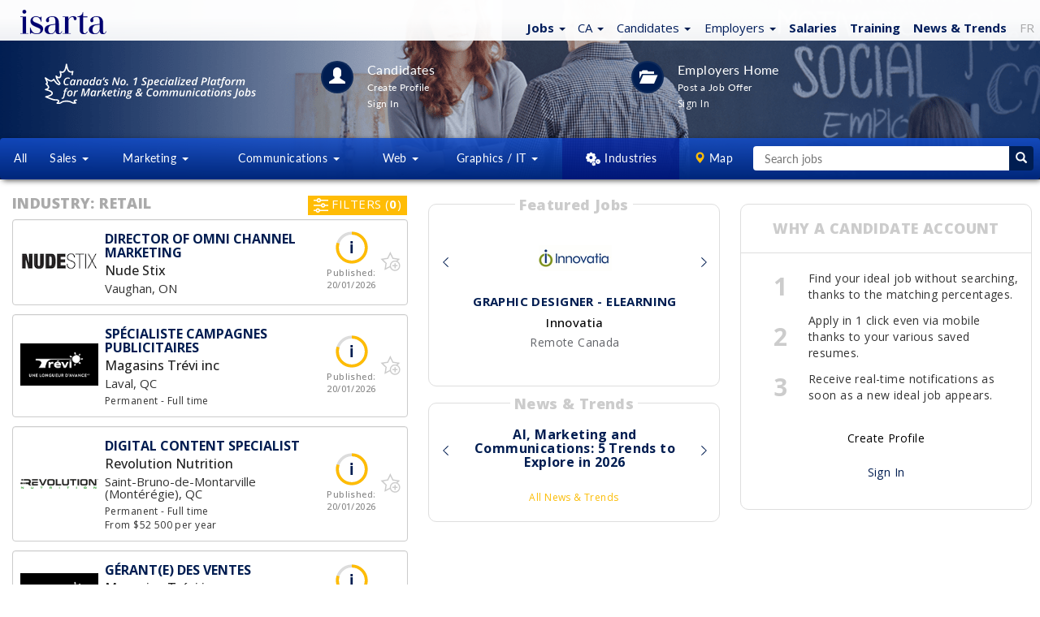

--- FILE ---
content_type: text/html; charset=ISO-8859-1
request_url: https://emplois.isarta.com/cgi-bin/emplois/jobs?cat=industries-retail
body_size: 144002
content:
<!DOCTYPE html>
 
 <html lang="en-CA" class="lst cLst asside1 connectedCan2"> 
 
 <head> 
 	<meta charset="iso-8859-1">
 	<meta http-equiv="X-UA-Compatible" content="IE=edge">
 	<meta content='width=device-width, initial-scale=1.0, maximum-scale=1.0, user-scalable=0' name='viewport' />
 
 
 	<!-- google fonts call -->
 	<link href="//fonts.googleapis.com/css?family=Open+Sans:300,300i,400,400i,500,500i,600,600i,700,700i,800,800i|Lato:100,100i,300,300i,400,500,600,700,900" rel="stylesheet">	
 
 	<!--CSS-->
 	<link rel="stylesheet" href="/bootstrap/3.3.7/css/bootstrap.min.css">	
     <link rel="stylesheet" href="https://cdn.jsdelivr.net/npm/bootstrap-icons@1.11.3/font/bootstrap-icons.min.css">
 	<link rel="stylesheet" href="/design/css/isarta-style.css?1723562981">		
 	<!--CSS suite-->
 	<link rel="stylesheet" href="/design/css/bandeaux.css?1576514994">
 	<link rel="stylesheet" href="/design/css/ponderation.css?1547066838">
 	<link rel="stylesheet" href="/design/css/detail.css?1675869600">
 	<link rel="stylesheet" href="/design/css/style2.css?new">
 	<link rel="stylesheet" href="/design/css/listing.css?new">
     <link rel="stylesheet" href="/design/css/helpers.css?1565809716">
 	<link rel="stylesheet" href="/design/css/common.css?1599760910">
 	<link rel="stylesheet" href="/design/css/wells.css">
 	<link rel="stylesheet" href="/design/css/candidature.css?1556913652">
 	<link rel="stylesheet" href="/design/css/similaires-ideaux.css?1544813485">
 	<link rel="stylesheet" href="/design/css/confirmation-application.css">
 	<link rel="stylesheet" href="/design/css/vedettes.css?1549584094">
 	<link rel="stylesheet" href="/design/css/isarta-rss.css?1550179019">
 	<link rel="stylesheet" href="/design/css/emplois-headers.css?1602686964">
 	<link rel="stylesheet" href="/design/css/search-monopage.css?1718904822">
     <link rel="stylesheet" href="/design/css/nouveau-logo.css?1735936702">
 
 	
 
     <!--Choisir entre le détail et le listing-->
     
         
             
             <title>marketing - communication: Commerces de détail - Jobs / Emplois | ISARTA</title>
             
 			<meta name="keywords" content="marketing - communication: Commerces de détail Jobs, Emplois marketing - communication: Commerces de détail">
 			<meta name="description" content="marketing - communication: Commerces de détail Jobs / Emplois">         
 
             
 
     
 
 	<!--CSS pour les notifications push-->
 	<link rel="stylesheet" href="/design/css/push.css?1535632351">
 
 	<!--CSS pour la pastille-->
 	<link rel="stylesheet" href="/javascript/perfect-scrollbar/perfect-scrollbar.css">
 	<link rel="stylesheet" href="/design/css/pastille.css?1745435813">
 	<link rel="stylesheet" href="/design/css/listing-filtres.css?1573483562">
 
     <!--CSS pour la galerie d'images-->
     <link rel="stylesheet" href="/design/css/isarta-gallery.css">
 
     <base target="_top">
 
 	<!-- Page alternative pour le RSS -->
 	<link rel="alternate" type="application/rss+xml" href="/jobs/rss/emplois.shtml" title="Isarta - Emplois Tous - RSS">
 	
     <!--Remote debugger-->
     <!--<script data-consolejs-channel="a2d609dd-acfd-7855-cd5a-805a7196d86d" src="https://remotejs.com/agent/agent.js"></script>-->
 
 	<!-- HTML5 shim and Respond.js for IE8 support of HTML5 elements and media queries -->
 	<!-- WARNING: Respond.js doesn't work if you view the page via file:// -->
 	<!--[if lt IE 9]>
 	    <script src="https://oss.maxcdn.com/html5shiv/3.7.2/html5shiv.min.js"></script>
 	    <script src="https://oss.maxcdn.com/respond/1.4.2/respond.min.js"></script>
 	<![endif]-->
 	<!--The following script tag downloads a font from the Adobe Edge Web Fonts server for use within the web page. We recommend that you do not modify it.-->
 
     <!--Polyfills pour les vieux navigateurs-->
     <script src="/javascript/emplois/search-monopage-polyfills.js"></script>
 
     
 
 <!-- Privacy-friendly analytics by Plausible -->
 <script async src="https://plausible.io/js/pa-ccm2Pfd4lepQ1CM2gwkL-.js"></script>
 <script>
   window.plausible=window.plausible||function(){(plausible.q=plausible.q||[]).push(arguments)},plausible.init=plausible.init||function(i){plausible.o=i||{}};
   plausible.init()
 </script>
 <script>
 plausible.init({
   customProperties: {
                        			
                         		job_no: "pm.cgi?&action=display",
                         		
     
     job_title: "poste"
   }
 })
 </script>
 
 
 

 
 	<base target="_top">
 	 
 	<!-- Fav Icon pour tout les devices -->
 <link rel="icon" href="https://isarta.com/infos/wp-content/uploads/2025/01/cropped-isarta-nouveau-fond-bleu-carre-32x32.png" sizes="32x32">
 <link rel="icon" href="https://isarta.com/infos/wp-content/uploads/2025/01/cropped-isarta-nouveau-fond-bleu-carre-192x192.png" sizes="192x192">
 <link rel="apple-touch-icon" href="https://isarta.com/infos/wp-content/uploads/2025/01/cropped-isarta-nouveau-fond-bleu-carre-180x180.png">
 <meta name="msapplication-TileImage" content="https://isarta.com/infos/wp-content/uploads/2025/01/cropped-isarta-nouveau-fond-bleu-carre-270x270.png">
 	
 	<link rel="manifest" href="/design/img/favicon/manifest.json">
 	<meta name="msapplication-TileColor" content="#ffffff">
 	<meta name="msapplication-TileImage" content="/design/img/favicon/ms-icon-144x144.png">
 	<meta name="theme-color" content="#ffffff">
 	
     <script type="application/ld+json">
         {
             "@context": "https://schema.org",
             "@type": "Organization",
             "url": "https://isarta.com",
             "logo": "https://isarta.com/images/Isarta-3-640x640.png",
             "openingHoursSpecification": [
                 {
                     "@type": "OpeningHoursSpecification",
                     "dayOfWeek": "Saturday",
                     "opens": "00:00",
                     "closes": "23:59"
                 },
                 {
                     "@type": "OpeningHoursSpecification",
                     "dayOfWeek": "Sunday",
                     "opens": "00:00",
                     "closes": "00:00"
                 }
             ]
         }
     </script>	
     
     <!--roue qui tourne pour les affiches avec lien externe-->
     <link rel="preload" href="/design/images/Spin-1s-200px.gif" as="image">	    
     
 </head>
 
 <style>
     /* Medium Devices, Desktops */
     @media only screen and (min-width : 992px) {
         #brand {
             padding-left: 20px;
         }
     }
 </style>
 
 <!--Ajustement quand il n'y a pas de JavaScript-->
 <noscript>
 	<link rel="stylesheet" href="/design/css/search-monopage-no-js.css">
 </noscript>
 
 <body>
 
 
 <!-- Privacy-friendly analytics by Plausible -->
 <script async src="https://plausible.io/js/pa-ccm2Pfd4lepQ1CM2gwkL-.js"></script>
 <script>
   window.plausible=window.plausible||function(){(plausible.q=plausible.q||[]).push(arguments)},plausible.init=plausible.init||function(i){plausible.o=i||{}};
   plausible.init()
 </script>

 
 <div id="header-monopage">
     <div class="monContenant2">
         <nav id="header" class="navbar navbar-default navbar-fixed-top whiteGradientPerfect navCentrer maxHeightNav">
             <div id="header-container" class="navbar-container container-fluid">
                 <!-- Logo Isarta -->
                 <div class="navbar-header">
 					<a id="brand" class="navbar-brand thisLogo"
                                     	
                     href="/cgi-bin/emplois/jobs?lang=en"
                      
 					>  
                         <img src="/design/images/logo-isarta-bleu-2025.svg?1735935124" width="106" alt="Isarta">
                     </a> 
                 </div>
     
                 <!-- Menu blanc -->
                 <div id="focusElementA" class="isartTopNav">
                     <ul class="nav nav-pills topNavA droite bleuPrincipal ">
     <!-- Emplois -->
     <li class="dropdown">
     <!--Titre-->
     <a href="https://isarta.com/cgi-bin/emplois/jobs?lang=en" class="dropdown-toggle thisPad3 text-nowrap" data-toggle="dropdown" role="button" aria-expanded="false">
         <span class="splashEmploi ">
             <span class="hidden-xs text-bold">
                 Jobs
             </span>
             
             <span class="hidden-sm hidden-md hidden-lg">
                 <strong>Jobs</strong>
             </span>
         </span> 
         
         <span class="caret splashSpan"></span>
     </a>
     
     <!--Sous menus-->
     <ul class="dropdown-menu" role="menu">	
     	
         <!--Emplois idéaux-->
         <li class="hidden">
             <a href="https://isarta.com/cgi-bin/emplois/jobs?cat=ideal-jobs">
                 My Ideal Jobs
             </a>
         </li>      	
         <li class="divider hidden"></li>
     					          
         <!--Toutes les offres-->
         <li>
             <a href="https://isarta.com/cgi-bin/emplois/jobs?lang=en">
                 All Jobs
             </a>
         </li>
         
         <li class="divider "></li>  
         
         <!--Ventes-->
         <li>
             <a href="https://isarta.com/cgi-bin/emplois/jobs?cat=sales">
                 Sales
             </a>
         </li>
         
         <!--Marketing-->
         <li>
             <a href="https://isarta.com/cgi-bin/emplois/jobs?cat=communications-jobs">
                 Marketing
             </a>
         </li>
         
         <!--Communications-->
         <li>
             <a href="https://isarta.com/cgi-bin/emplois/jobs?cat=communications-jobs">
                 Communications
             </a>
         </li>
         
         <!--Web-->
         <li>
             <a href="https://isarta.com/cgi-bin/emplois/jobs?cat=web-digital">
                 Web
             </a>
         </li>
         
         <!--Graphiques et multimédia-->
         <li>
             <a href="https://isarta.com/cgi-bin/emplois/jobs?cat=multimedia-graphic">
                 Graphics / IT
             </a>
         </li>
                  
     </ul>
 </li>

 
     <style>
         @media only screen and (max-device-width: 767px) and (orientation: portrait) {
             #decalegauche {
                 left: -100px!important;
             }
         }	
     </style>
 
     <!-- Provinces -->
 	<li class="dropdown">
     <a href="/cgi-bin/emplois/jobs?lang=en" class="dropdown-toggle" data-toggle="dropdown" role="button" aria-expanded="false">
         <span class="blue">
 		CA
         </span>
 
         <span class="caret splashSpan blue"></span>
     </a>
 
     <ul class="dropdown-menu" role="menu" style="left: -140px !important;">
         <!--All Canada-->
         <li>
             <a href="/cgi-bin/emplois/jobs?cat=canada-all&lang=en">
                 All Canada
             </a>   
         </li>
 
         <li class="divider"></li>
 
         <!--Teletravail-->
         <li>
             <a href="/cgi-bin/emplois/jobs?cat=telework&lang=en">
                 Remote - Telework
             </a>
         </li>
 
         <li class="divider"></li>
 
         <!--Alberta-->
         <li>
             <a href="/cgi-bin/emplois/jobs?cat=alberta&lang=en">
                 Alberta
             </a>
         </li>
 
         <!--British-Columbia-->
         <li>
             <a href="/cgi-bin/emplois/jobs?cat=british-columbia&lang=en">
                 British-Columbia
             </a>
         </li>
 
         <!--Manitoba-->
         <li>
             <a href="/cgi-bin/emplois/jobs?cat=manitoba&lang=en">
                 Manitoba
             </a>
 
         </li>
 
         <!--New Brunswick-->
         <li>
             <a href="/cgi-bin/emplois/jobs?cat=new-brunswick&lang=en">
                 New Brunswick
             </a>
         </li>
 
         <!--Newfoundland and Labrador-->
         <li>
             <a href="/cgi-bin/emplois/jobs?cat=newfoundland&lang=en">
                 Newfoundland and Labrador
             </a>
         </li>
 
         <!--Northwest Territories-->
         <li>
             <a href="/cgi-bin/emplois/jobs?cat=northwest-territories&lang=en">
                 Northwest Territories
             </a>
         </li>
 
         <!--Nova Scotia-->
         <li>
             <a href="/cgi-bin/emplois/jobs?cat=nova-scotia&lang=en">
                 Nova Scotia
             </a>
         </li>
 
         <li>
             <!--Nunavut-->
             <a href="/cgi-bin/emplois/jobs?cat=nunavut&lang=en">
                 Nunavut
             </a>
         </li>
 
         <li>
             <!--Ontario-->
             <a href="/cgi-bin/emplois/jobs?cat=ontario&lang=en">
                 Ontario
             </a>
         </li>
 
         <!--Prince Edward Island-->
         <li>
             <a href="/cgi-bin/emplois/jobs?cat=prince-edward-island&lang=en">
                 Prince Edward Island
             </a>
         </li>    
 
         <!--Quebec-->
         <li>
             <a href="/cgi-bin/emplois/jobs?cat=quebec&lang=fr">
                 Quebec
             </a>
         </li>    
 
         <!--Saskatchewan-->
         <li>
             <a href="/cgi-bin/emplois/jobs?cat=saskatchewan&lang=en">
                 Saskatchewan
             </a>
         </li>    
 
         <!--Yukon-->
         <li>
             <a href="/cgi-bin/emplois/jobs?cat=yukon&lang=en">
                 Yukon
             </a>  
         </li>
 
         <li class="divider"></li>
 
         <li>
             <!--France-->
             <a href="https://isarta.fr/cgi-bin/emplois/jobs?choix=fr">
                 France
             </a>   
         </li>
     </ul>
 </li> 
 
     <!--Candidat-->
     
          <li class="dropdown hidden-xs hidden-sm">
     <!--Titre-->
 	<a href="/employment/applicants.php" class="dropdown-toggle thisPad3 text-nowrap" data-toggle="dropdown" role="button" aria-expanded="false">
 		<span class="splashEmploi">
             Candidates
         </span>
 
 		<span class="caret splashSpan none500"></span>
 	</a>
 
     <!--Sous menus-->
 	<ul class="dropdown-menu" role="menu">
 		<li>
             <a href="/employment/applicants.php">
                 Candidates Home
             </a>
         </li>
 
 		<li>
             <a href="/cgi-bin/members/login.cgi?lang=English&redirect=ideal">
                 My Account
             </a>
         </li>
 
 		<li>
             <a href="/employment/myprofile.php">
                 Create Profile
             </a>
         </li>
 
 		<li class="hidden">
             <a href="/employment/newsletter.php">
                 Job Alerts
             </a>
         </li>
 	</ul>
 </li>
         
     
 
     <!-- Employeur -->
     
         <li class="dropdown visible-md visible-lg">
     <!--Titre-->
     <a href="/recruitment/business.php" class="dropdown-toggle text-nowrap" data-toggle="dropdown" role="button" aria-expanded="false">
         <span class="splashEmploi">
             Employers
         </span> 
 
         <span class="caret splashSpan none500"></span>
     </a>
     
     <!--Sous menus-->
     <ul class="dropdown-menu ajustEmployeur" id="decalegauche" role="menu">
         <li>
             <a href="/recruitment/business.php">
                 Employers Home
             </a>
         </li>
         
         <li>
             <a href="/cgi-bin/member2/cgi/login.cgi?langue=eng">
                 Sign In
             </a>
         </li>
         
         <li>
             <a href="/recruitment/post.php">
                 Job Postings & Prices
             </a>
         </li>
         
         <li>
             <a href="/cgi-bin/member2/cgi/candidats.cgi?langue=eng">
                 Profiles & Resumes
             </a>
         </li>
     
         <li>
             <a href="/recruitment/contactus.php">
                 Contact Us
             </a>
         </li>
     </ul>
 </li>
     
  
     
         <!-- Salaires -->
         <li>
             <a href="/cgi-bin/emplois/salaires.cgi?lang=en" class="text-bold">
                 <span class=" ">
                     Salaries
                 </span>
             </a>
         </li>
 
         <!-- Formations -->
         <li>
             <a href="https://training.isarta.com" class="text-bold">
             Training
             </a>
         </li>
         
         <!-- Actualités -->
         <li class="hidden-xs">
             <a href="https://isarta.com/news" class="text-bold">
                 News <span class="hidden-sm">& Trends</span>
             </a>
         </li>
 
         <!-- FR -->
         <li>
             <a href="https://isarta.com/cgi-bin/emplois/jobs?cat=industries-retail&domaine=Industry%3A%20Retail&infield=secteur&key1=marketing%20-%20communication%3A%20Commerces%20de%20d%E9tail&mobile=index&words=commerces%20boutique%20magasin%20retail%20store%20restaurant%20d%E9taillant%20commer%E7ant%20g%E9rant%20Mode%20Fashion%20Beauty%20Beaut%E9%20aliment%20Food%20restaurant%20restauration%20boisson%20beverage&lang=fr"
                style="color: #aaa !important;">
                 FR
             </a>
         </li>
     
 
     <!--Hamburger-->
     
         <li class="dropdown visible-xs visible-sm">
     <a href="#" class="dropdown-toggle" data-toggle="dropdown" role="button" aria-expanded="false">
         <span class="bi bi-plus-circle" style="margin-left: 0px; margin-right: 5px;"></span>
     </a>
 
     <ul class="dropdown-menu pull-right" role="menu">
         <!-- Infos -->
         <li class="visible-xs" style="margin-left: 0px; margin-right: 15px;">
             <a href="/news">
                 News & Trends
             </a>
         </li>
 
         <!-- Candidats -->
         <li style="margin-left: 0px; margin-right: 15px;">
             <a href="/employment/applicants.php">
                 Candidates
             </a>
         </li>
 
         <!-- Employeur -->
         <li style="margin-left: 0px; margin-right: 15px;">
             <a href="/recruitment/business.php">
                 Employers
             </a>
         </li>
     </ul>
 </li>
     
 </ul>

                 </div> 
             </div>
         </nav>
     </div>
 	
     <!-- Jumbotron -->
     <div class="jumbotronEmplois2 lstHeader jumbotron-monopage disconnectCan">
         <div class="monContenant2">
             <div class="row ">
                 <div class="container-fluid lstHeader1">
                     <div class="hidden-xs hidden-sm col-md-2 col-lg-3 imageListe">
                         
                             <img src="/design/images/logo-canada-blanc-en-v2.svg"
                                  width="260"
                                  height="60"
                                  alt="Isarta - Jobs in Marketing And Communication in Canada">
                         
                     </div>
     
                     
                         <!--Candidat non connecté-->
                         <div class="col-xs-12 col-sm-10 col-md-8 col-lg-7 listIcones">
                             <!--Candidats-->
                             <section class="lstHeader3 icnTablette"> 
                                 <a href="https://isarta.com/employment/applicants.php" class="white">
                                     <div class="circle40 lstHeader4">
                                         <span class="lstHeader5"><i class="glyphicon glyphicon-user"></i></span>
                                     </div>
                                 </a>
     
                                 <div width="40" height="40" class="lstHeader6">
                                     <a href="https://isarta.com/employment/applicants.php" class="lstHeader7 cellInvisible">
                                         <span class="lstHeader8">
                                             Candidates
                                         </span>
                                     </a>
     
                                     <a href="https://isarta.com/cgi-bin/members/login.cgi?redirect=ideal&lang=English" class="lstHeader7 cellVisible">
                                         <span class="lstHeader8">
                                             Candidate<br> Sign In
                                         </span>
                                     </a>
                                     
                                     <br>
     
                                     <a href="https://isarta.com/employment/myprofile.php" class="lstHeader9 none660">
                                         <span class="font12">
                                             Create Profile
                                         </span>
                                     </a>
                                     
                                     <br>
     
                                     <a href="https://isarta.com/cgi-bin/members/login.cgi?redirect=ideal&lang=English" class="lstHeader10 none660">
                                         <span class="font12">
                                             Sign In
                                         </span>
                                     </a>
                                 </div>
                             </section>
     
                             <!--Employeurs-->
                             <section class="lstHeader11 lstHeader7a"> 
                                 <a href="https://isarta.com/recruitment/business.php" class="white">
                                     <div class="circle40 lstHeader12">
                                         <span class="lstHeader13"><i class="glyphicon glyphicon-folder-open"></i></span>
                                     </div>
                                 </a>
     
                                 <div width="40" height="40" class="lstHeader6">
                                     
                                         <a href="https://isarta.com/recruitment/business.php" class="lstHeader7 cellInvisible">
                                             <span class="lstHeader8">
                                                 Employers Home
                                             </span>
                                         </a>
                                         
                                         <a href="https://isarta.com/recruitment/business.php" class="lstHeader7 cellVisible">
                                             <span class="lstHeader8">
                                                 &nbsp;Employers<br>&nbsp;Home
                                             </span>
                                         </a>
                                         
                                         <br>
                                         
                                         <a href="https://isarta.com/recruitment/post.php" class="lstHeader9 none660">
                                             <span class="font12">
                                                 Post a Job Offer
                                             </span>
                                         </a>
                                         
                                         <br>
                                         
                                         <a href="https://isarta.com/cgi-bin/member2/cgi/login.cgi?langue=eng" class="lstHeader10 none660">
                                             <span class="lstHeader15">
                                                 Sign In
                                             </span>
                                         </a>
                                     
                                 </div>
                             </section>
                          </div>
                     
                 </div>
             </div>
         </div>
         
        <!-- MENU CENTRAL -->
         <nav id="menuNav" class="navbar lstHeader16" data-spy="affix" data-offset-top="125">
             <div class="monContenant2 menu-bleu-monopage">
                 <!--Menu bleu du monopage-->
                 <ul class="nav nav-justified">
     <!--Séparateur-->
     <li class="dropdown white notVisible">
         <span class="dropdown-toggle lstHeader30 noHover notVisible">&nbsp;</span>
     </li>
 
     <!--Menu bleu tous-->
     <li class="dropdown white notVisible"> 
         <a href="/cgi-bin/emplois/jobs?lang=en"
            class="dropdown-toggle lstHeader18 notVisible2 "
            role="button">
             All
         </a>
     </li>
 
     <!--Menu bleu vente-->
     <li class="dropdown white"> 
         <a href="/cgi-bin/emplois/jobs?cat=sales"
            class="dropdown-toggle lstHeader19 "
            data-toggle="dropdown"
            role="button"
            aria-expanded="false">
             Sales
             <span class="caret lstHeader20"></span>
         </a>
     
         <ul class="dropdown-menu lstHeader21 widthEmp1" role="menu">
             <!--All Sales Jobs-->
             <li class="botWhite orangeHeight2">
                 <a href="/cgi-bin/emplois/jobs?cat=sales" class="blanc lstHeader22">
                     All Sales Jobs
                 </a>
             </li>
             
             <!--Representative-->
             <li>
                 <a href="/cgi-bin/emplois/jobs?cat=sales-representative" class="blanc lstHeader23">
                     Representative
                 </a>
             </li>
             
             <!--Internal Sales-->
             <li>
                 <a href="/cgi-bin/emplois/jobs?cat=sales-internal-representative" class="blanc lstHeader23">
                     Internal Sales
                 </a>
             </li>					        
             
             <!--Account Manager-->
             <li>
                 <a href="/cgi-bin/emplois/jobs?cat=sales-account-manager" class="blanc lstHeader23">
                     Account Manager
                 </a>
             </li>
             
             <!--Sales Director-->
             <li>
                 <a href="/cgi-bin/emplois/jobs?cat=sales-director" class="blanc lstHeader23">
                     Sales Director
                 </a>
             </li>	
             
         <!--Customer Service-->
         <li>
             <a href="/cgi-bin/emplois/jobs?cat=customer-service" class="blanc lstHeader23">
                 Customer Service
             </a>
         </li>                
             			        				        
         </ul>
     </li>
 
     <!--Menu bleu marketing-->
     <li class="dropdown white"> 
         <!--Ordinateur-->
         <a href="/cgi-bin/emplois/jobs?cat=marketing-jobs"
            class="dropdown-toggle lstHeader19 notVisible3 "
            data-toggle="dropdown"
            role="button"
            aria-expanded="false">
             Marketing
             <span class="caret lstHeader20"></span>
         </a>
         
         <!--Cellulaire-->
         <a href="/cgi-bin/emplois/jobs?cat=marketing-jobs"
            class="dropdown-toggle lstHeader19 notVisible4 "
            data-toggle="dropdown"
            role="button"
            aria-expanded="false">
             Mktg
             <span class="caret lstHeader20"></span>
         </a>
         
         <ul class="dropdown-menu lstHeader21" role="menu">
             <!--All Marketing Jobs-->
             <li class="botWhite orangeHeight2">
                 <a href="/cgi-bin/emplois/jobs?cat=marketing-jobs" class="blanc lstHeader26">
                     All Marketing Jobs
                 </a>
             </li>
             
             <!--Marketing Manager-->
             <li>
                 <a href="/cgi-bin/emplois/jobs?cat=marketing-coordinator" class="blanc lstHeader23">
                     Marketing Manager
                 </a>
             </li>
             
             <!--Marketing Analyst-->
             <li>
                 <a href="/cgi-bin/emplois/jobs?cat=marketing-analyst" class="blanc lstHeader23">
                     Marketing Analyst
                 </a>
             </li>
             
             <!--Project Management-->
             <li>
                 <a href="/cgi-bin/emplois/jobs?cat=marketing-project-manager" class="blanc lstHeader23">
                     Project Management
                 </a>
             </li>
             
             <!--Web / Interactive Marketing-->
             <li>
                 <a href="/cgi-bin/emplois/jobs?cat=marketing-digital-communication" class="blanc lstHeader23">
                     Web / Interactive Marketing
                 </a>
             </li>
             
             <!--Product manager / brand manager-->
             <li>
                 <a href="/cgi-bin/emplois/jobs?cat=marketing-product-brand-manager" class="blanc lstHeader23">
                     Product manager / brand manager
                 </a>
             </li>
             
             <!--Marketing Director-->
             <li>
                 <a href="/cgi-bin/emplois/jobs?cat=marketing-director" class="blanc lstHeader23">
                     Marketing Director
                 </a>
             </li>	
                   
         <!--haute direction-->
         <li>
             <a href="/cgi-bin/emplois/jobs?cat=senior-management" class="blanc lstHeader26">
                 Senior Management
             </a>
         </li>	
                     				        			       
         </ul>
     </li>
 
     <!--Menu bleu communication-->
     <li class="dropdown white">
         <!--Ordinateur-->
         <a href="/cgi-bin/emplois/jobs?cat=communications-jobs"
            class="dropdown-toggle lstHeader19 notVisible3 "
            data-toggle="dropdown"
            role="button"
            aria-expanded="false">
             Communications
             <span class="caret lstHeader20"></span>
         </a>
     
         <!--Cellulaire-->
         <a href="/cgi-bin/emplois/jobs?cat=communications-jobs"
            class="dropdown-toggle lstHeader19 notVisible4 "
            data-toggle="dropdown"
            role="button"
            aria-expanded="false">
             Comm
             <span class="caret lstHeader20"></span>
         </a>
     
         <ul class="dropdown-menu lstHeader21" role="menu">
             <li class="botWhite orangeHeight2">
                 <a href="/cgi-bin/emplois/jobs?cat=communications-jobs" class="blanc lstHeader26">
                     All Communications Jobs
                 </a>
             </li>
             
             <li>
                 <a href="/cgi-bin/emplois/jobs?cat=communications-pr-advisor" class="blanc lstHeader23">
                     PR / Communication specialist
                 </a>
             </li>
             
             <li>
                 <a href="/cgi-bin/emplois/jobs?cat=communications-writer-journalist-translator" class="blanc lstHeader26">
                     Writing / Translating
                 </a>
             </li>
 
             
             <li>
                 <a href="/cgi-bin/emplois/jobs?cat=communications-events" class="blanc lstHeader26">
                     Event Organisation
                 </a>
             </li>
 
             
             <!--RH-->
             <li>
                 <a href="/cgi-bin/emplois/jobs?cat=human-resources" class="blanc lstHeader26">
                     HR / Talent Acquisition
                 </a>
             </li>	
 
 
             <li>
                 <a href="/cgi-bin/emplois/jobs?cat=communications-administrative-assistance" class="blanc lstHeader23">
                     Administrative Support
                 </a>
             </li>
             
             <li>
                 <a href="/cgi-bin/emplois/jobs?cat=marketing-digital-communication" class="blanc lstHeader23">
                     Web / Interactive Marketing
                 </a>
             </li>
             
             <li>
                 <a href="/cgi-bin/emplois/jobs?cat=communications-public-relations-director" class="blanc lstHeader26">
                     PR / Communication director
                 </a>
             </li>				        					       
         </ul>
     </li>
 
     <!--Menu bleu web-->
     <li class="dropdown white"> 
         <a href="/cgi-bin/emplois/jobs?cat=web-digital"
            class="dropdown-toggle lstHeader19 "
            data-toggle="dropdown"
            role="button"
            aria-expanded="false">
             Web
             <span class="caret lstHeader20"></span>
         </a>
         
         <ul class="dropdown-menu lstHeader21 menuRight2" role="menu">
             <!--All Web Jobs-->
             <li class="botWhite orangeHeight2">
                 <a href="/cgi-bin/emplois/jobs?cat=web-digital" class="blanc lstHeader23">
                     All Web / Digital Jobs
                 </a>
             </li>
     
             <!--Web / Interactive Marketing-->
             <li>
                 <a href="/cgi-bin/emplois/jobs?cat=marketing-digital-communication" class="blanc lstHeader23">
                     Web / Interactive Marketing
                 </a>
             </li>
     
             <!--Webmastering / Internet Projects-->
             <li>
                 <a href="/cgi-bin/emplois/jobs?cat=multimedia-digital-web" class="blanc lstHeader23">
                     Webmastering / IT Projects
                 </a>
             </li>	
        </ul>
     </li>
 
     <!--Menu bleu multimédia-->
     <li class="dropdown white"> 
         <!--Ordinateur-->
         <a href="/cgi-bin/emplois/jobs?cat=multimedia-graphic"
            class="dropdown-toggle lstHeader19 visible-lg "
            data-toggle="dropdown"
            role="button"
            aria-expanded="false">
             Graphics / IT
             <span class="caret lstHeader20"></span>
         </a>
     
         <!--Tablette-->
         <a href="/cgi-bin/emplois/jobs?cat=multimedia-graphic"
            class="dropdown-toggle lstHeader19 visible-sm visible-md "
            data-toggle="dropdown"
            role="button"
            aria-expanded="false">
             Graph / IT
             <span class="caret lstHeader20"></span>
         </a>
         
         <!--Cellulaire-->
         <a href="/cgi-bin/emplois/jobs?cat=multimedia-graphic"
            class="dropdown-toggle lstHeader19 visible-xs "
            data-toggle="dropdown"
            role="button"
            aria-expanded="false">
             Graph / IT
             <span class="caret lstHeader20"></span>
         </a>
         
         <ul class="dropdown-menu lstHeader21 menuRight2" role="menu">
             <!--All Graphics & Multimedia Jobs-->
             <li class="botWhite orangeHeight2">
                 <a href="/cgi-bin/emplois/jobs?cat=multimedia-graphic" class="blanc lstHeader23">
                     All Graphics & Multimedia Jobs
                 </a>
             </li>
             
             <!--Graphic artist / Artistic director-->
             <li>
                 <a href="/cgi-bin/emplois/jobs?cat=multimedia-graphic-design" class="blanc lstHeader23">
                     Graphic design / Artistic direction
                 </a>
             </li>
             
             <!--Webmastering / Internet project-->
             <li>
                 <a href="/cgi-bin/emplois/jobs?cat=multimedia-web-development" class="blanc lstHeader23">
                     Webmastering / Programming / IT
                 </a>
             </li>					        					       
         </ul>
     </li>
 
     <!--Menu bleu industries-->
     <li class="dropdown white notVisible"> 
         <a href="#"
            class="dropdown-toggle lstHeader19 notVisible active"
            data-toggle="dropdown"
            role="button"
            aria-expanded="false">
             <span class="pad0">
                 <img src="/design/img/icn-mn-industries_20.png">
             </span>
             <span class="noTag">
                 Industries
             </span>
         </a>
     
         <ul class="dropdown-menu lstHeader31 notVisible menuRight newTop" role="menu">
             <!--Media - Newspapers - Television - Radio-->
             <li>
                 <a href="/cgi-bin/emplois/jobs?cat=industries-media" class="bleuPrincipal lstHeader32">
                     Media - Newspapers - Television - Radio
                 </a>
             </li>
             
             <!--Advertising & Communication Agencies-->
             <li>
                 <a href="/cgi-bin/emplois/jobs?cat=industries-advertising-agencies" class="bleuPrincipal lstHeader32">
                     Advertising & Communication Agencies
                 </a>
             </li>
             
             <li>
                 <a href="/cgi-bin/emplois/jobs?cat=industries-internet-digital" class="bleuPrincipal lstHeader32">
                     Internet - Web - Interactivity
                 </a>
             </li>
             
             <li>
                 <a href="/cgi-bin/emplois/jobs?cat=industries-arts-and-cultures" class="bleuPrincipal lstHeader32">
                     Culture - Tourism - Leisure
                 </a>
             </li>
             
             <li>
                 <a href="/cgi-bin/emplois/jobs?cat=industries-retail" class="bleuPrincipal lstHeader32">
                     Retail - Consumption
                 </a>
             </li>
             
             <li>
                 <a href="/cgi-bin/emplois/jobs?cat=industries-health" class="bleuPrincipal lstHeader32">
                     Health - Medical - Biology - Chemistry - Pharma
                 </a>
             </li>
             
             <li>
                 <a href="/cgi-bin/emplois/jobs?cat=industries-engineering" class="bleuPrincipal lstHeader32">
                     Engineering 
                 </a>
             </li>
             
             <li>
                 <a href="/cgi-bin/emplois/jobs?cat=industries-manufacturing" class="bleuPrincipal lstHeader32">
                     Manufacturing 
                 </a>
             </li>	
             
             <li>
                 <a href="/cgi-bin/emplois/jobs?cat=industries-financial" class="bleuPrincipal lstHeader32">
                     Financial - Accounting - Insurance
                 </a>
             </li>
             
             <li>
                 <a href="/cgi-bin/emplois/jobs?cat=industries-government" class="bleuPrincipal lstHeader32">
                     Government - Public Sector
                 </a>
             </li>
             
             <li>
                 <a href="/cgi-bin/emplois/jobs?cat=industries-charity-npo" class="bleuPrincipal lstHeader32">
                     Organizations - Charity - Humanitarian
                 </a>
             </li>
             
             <li class="topWhite orangeHeight">
                 <a href="/postes/sectors.php" class="bleuPrincipal lstHeader32">
                     <span class="orangeIsarta">+</span>
                     sectors
                 </a>
             </li> 
         </ul>
     </li>
 
     <!-- Afficher le lien de le carte ou de la liste -->
     
         <li class="dropdown white notVisible"> 
             <a href="/cgi-bin/emplois/jobs?cat=industries-retail&domaine=Industry%3A%20Retail&infield=secteur&key1=marketing%20-%20communication%3A%20Commerces%20de%20d%E9tail&lang=EN&mobile=index&words=commerces%20boutique%20magasin%20retail%20store%20restaurant%20d%E9taillant%20commer%E7ant%20g%E9rant%20Mode%20Fashion%20Beauty%20Beaut%E9%20aliment%20Food%20restaurant%20restauration%20boisson%20beverage&view=carte"
                class="dropdown-toggle lstHeader18 notVisible2"
                role="button">
                 <span class="glyphicon glyphicon-map-marker orange"></span>
                 <span class="hidden-xs">Map</span>
             </a>
         </li>
     
 
     <!--Séparateur-->
     <li class="dropdown white notVisible">
         <span class="dropdown-toggle lstHeader30 noHover notVisible">&nbsp;</span>
     </li>
 
     <!--Recherche-->
     <!--Petite recherche-->
 <li class="dropdown petite-recherche">
 	<a href="#" class="dropdown-toggle visible-xs visible-sm" data-toggle="dropdown" role="button" aria-expanded="false">
 		<span class="white glyphicon glyphicon-search"</span>	 					    
 	</a>
 	<div class="dropdown-menu pull-right lstHeader21" role="menu">
 		<form action="/cgi-bin/emplois/jobs.cgi" method="get">
 			<input type="hidden" name="infield" 		value="any">
 			<input type="hidden" name="attitude" 		value="minimum">
 			<input type="hidden" name="domaine" 		value="Search">
 			<input type="hidden" name="key1"            value="Search">
 			<input type="hidden" name="view"			value="liste">
 
 			<div class="input-group">
 				<input class="form-control" type="text" name="words" placeholder="Search jobs">
 				<span class="input-group-btn">
 					<button class="btn btn-jaune">
 						<span class="glyphicon glyphicon-search"></span>
 					</button>
 				</span>						
 			</div>
 		</form>
 	</div>
 </li>
 
 <!--Grande recherche-->
 <li class="dropdown grande-recherche">
 	<form action="/cgi-bin/emplois/jobs.cgi" method="get" class="hidden-xs hidden-sm">
 		<input type="hidden" name="infield" 		value="any">
 		<input type="hidden" name="attitude" 		value="minimum">
 		<input type="hidden" name="domaine" 		value="Search">
 		<input type="hidden" name="key1"		 	value="Search">
 		<input type="hidden" name="view"			value="liste">
 	
         <div class="container-grande-recherche">
             <div>
                 <input type="text" name="words" placeholder="Search jobs">
             </div>
 
             <div>
                 <button>
                     <span class="glyphicon glyphicon-search"></span>
                 </button>
             </div>
         </div>
 	</form>
 </li>

 
     <!--Séparateur-->
     <li class="dropdown white notVisible">
         <span class="dropdown-toggle lstHeader30 noHover notVisible">&nbsp;</span>
     </li>
 </ul>
             </div>
         </nav>
     </div>
 
     <!--Données pour Google Jobs-->
     
 </div>

 <style>
 	@media print {
         #header-monopage,
         #titre-filtres,
         .container-monopage,
         #articles-monopage,
         #footer,
         #carouselVedettesMobile {
             display: none !important;
         }
 
         #printable-content-monopage,
         .infos-supplementaires-listing-monopage {
             display: block!important;
         }
 
         #printable-content-monopage .titre-domaine {
             margin-bottom: 10px !important;
         }
     }    
 </style>
 
 <div id="printable-content-monopage" class="collapse">
 </div>
 
 <!--Template du listiung de l'offre imprimable-->
 <script id="template-listing-printable-content-monopage" type="x-tmpl-mustache">
     <div class="well well-white">
         <h1 class="titre-domaine">
             Warning
         </h1>
         
          Please click on a job posting before printing the page.
     </div>
 </script>
 
 <script id="template-detail-printable-content-monopage" type="x-tmpl-mustache">
     <table>
         <tbody>
             <tr>
                 <td style="width: 160px; padding-right: 20px; vertical-align: middle; text-align: center;">
                     <img src="{{{ logoSrc }}}" title="{{{ company1 }}}" alt="{{{ company1 }}}" style="max-width: 130px; max-height: 80px;">
                 </td>
                 
                 <td>
                     <h1 style="margin-top: 3px; color: #001d51; font-weight: 700; font-family: 'Lato', 'Arial', sans-serif; margin-bottom: 8px; font-size: 20px; font-size: 18px">
                         {{{ company1 }}}
                     </h1>
                     
                     <h2 style="margin-top: 0; margin-bottom: 5px; color: #001d51; text-transform: uppercase; font-size: 15px; font-weight: 700; font-family: 'Open Sans', 'Arial', sans-serif;">
                         {{{ poste }}}
                     </h2>
                     
                     <h3 style="font-family: 'Lato', 'Arial', sans-serif; font-size: 16px; margin-bottom: -2px; margin-top: 0; color: #646464;">
                         {{{ lieu }}}
                     </h3>
                 </td>
             </tr>
         </tbody>
     </table>
     
     <hr>
     
     {{{ description }}}
  </script>

 
 <!--Redirection pour les emplois idéaux insuffisants-->
 
 
 <div style="position: relative;">
     <div class="container-fluid container-monopage m-t-md">
         <!--Chargement du détail de l'offre-->
         
     
         <div class="row">
             <!--Liste ou carte des emplois-->
             <div class="col-listing" id="container-listing-offre-monopage">
                 <!--Caroussel des emplois vedettes en mobile-->
                 
                     <div id="vedettesMobile"
      class="carousel slide hidden-lg "
      style="margin-top: -3px; margin-bottom: 22px; height: 40px;"
      data-ride="carousel"
      data-interval="3000">
 	<div id="previousMobile">
 		<a href="#vedettesMobile" data-slide="prev">
 			<img src="/design/images/prev-bleu.svg" width="7" height="12">
 		</a>
 	</div>
 
 	<div id="containerMobile">
 		<!--Message durant le chargement-->
 		<div id="attenteVedettesMobile">
 			<a target="_blank" href="/infos">
 				Featured...
 				<img src="/design/images/vedette.svg" title="Isarta Ideal Jobs">
 			</a>
 		</div>
 
 		<!--Fallback-->
 		<div id="emploisIdeauxMobile" hidden>
 			<a target="_blank" href="/jobs/ideal_eng.shtml">
 				<i class="glyphicon glyphicon-heart"></i>
 				View jobs that match your profile
 			</a>
 		</div>
 
 		<div class="carousel-inner">
 		</div>
 	</div>
 
 	<div id="nextMobile">
 		<a href="#vedettesMobile" data-slide="next">
 			<img src="/design/images/next-bleu.svg" width="7" height="12">
 		</a>
 	</div>
 </div>
 
 <!--Template de l'emploi vedette en mobile-->
 <script id="vedettesMobileItemTemp" type="x-tmpl-mustache">
 	<div class="item {{active}}">
 		<table style="margin-left: 0px; margin-right: 0px;">
 			<tr style="height: 40px;">
 				<td valign="middle">
 					<a target="_blank" href="https://isarta.com/jobs/?job={{login}}&list_employer=on&lang=en&utm_source=feature-vedette">
 						<img src="https://isarta.com{{{logo}}}" alt="{{compagnie}}">
 					</a>
 				</td>
 
 				<td valign="middle">
 					<a target="_blank" href="https://isarta.com/jobs/?job={{login}}&list_employer=on&lang=en&utm_source=feature-vedette">
 						<h5>
 							{{poste}} <span>&ndash; {{lieu}}</span>
 						</h5>
 					</a>
 				</td>
 			</tr>
 		</table>
 	</div>
 </script>
 
 <!--Template Isarta Infos-->
 <script id="vedettesMobileItemInfosTemp" type="x-tmpl-mustache">
 	<div class="item {{active}}">
 		<div class="logoInfo">
 			<a target="_blank" href="/infos">
 				<img src="/design/images/infos_tendances_eng_160x88.png" alt="Trends & News" style="max-width: 70px;">
 			</a>
 		</div>
         
 		<div class="titreInfo">
 			<a href="{{{link}}}">
 				{{title}}
 			</a>
 		</div>
 	</div>
 </script>
 
 <!--Template Isarta Formations-->
 <script id="vedettesMobileItemFormationsTemp" type="x-tmpl-mustache">
 	<div class="item {{active}}">
 		<div class="logoInfo">
 			<a target="_blank" href="https://formations.isarta.com">
 				<img src="/design/images/formation" alt="Formations" style="height: 17px; margin-top: 11px;">
 			</a>
 		</div>
         
 		<div class="titreInfo" style="padding-top: 8px;">
 			<a target="_blank" href="{{{link}}}">
 				{{title}}
 			</a>
 		</div>
 	</div>
 </script>

                 
     
                 
                 
                 
                     <!--Masque pour le filtre quand il est collé-->
                     <div id="titre-filtres-masque" style="position: fixed; background-color: white; left: 0px; top: 0px; width: 0px; height: 0px;"></div>
                     
                     <!--Padding pour remplacer le titre collé-->
                     <div id="titre-filtres-padding" style="background-color: white; width: 100%; height: 0px;">
                         &nbsp;
                     </div>
     
                     <!--Titre, tri et filtres-->
                     <div id="titre-filtres" style="background-color: white; width: 100%;">
                         <table style="margin: 0px !important; margin-bottom: 8px !important;">
                             <tbody>
                                 <tr>
                                     <!--Titre et mots clés-->
                                     <td style="vertical-align: top; width: 100%; padding-right: 10px;">
                                         <h1 class="titre-domaine"
                                             style="margin-bottom: 2px; font-size: 18px; ">
                                             <!--Titre du domaine-->
                                             
                                             
                                                 Industry: Retail
                                             
                                             
                                         
                                             <!--Mots de la recheche-->
                                             
                                         </h1>
                                     </td>
         
                                     <!--Tri-->
                                     
     
                                     <!--Filtres-->
                                     <td class="" style="vertical-align: middle; white-space: nowrap;">
                                         <a id="toggle-filtres-monopage" href="#collapse-filtres-monopage" data-toggle="collapse">
                                             <img src="/design/images/sliders-blanc.svg" style="width: 18px; height: 18px;">
                                             <span class="hidden-xs">Filters</span>
                                             <span id="filtres-actifs"></span>
                                         </a>                
                                     </td>
                                 </tr>
                             </tbody>
                         </table>
         
                         <!--Section des filtres-->
                         <div id="collapse-filtres-monopage" class="collapse	carte-filtres carte-filtres" style="margin-top: 0px; margin-bottom: 10px;">
                             <form id="filtres" action="/cgi-bin/emplois/jobs.cgi" method="get">
 	<input type="hidden" name="view"		value="liste">
 	<input type="hidden" name="sortby"		value="sortable_update_date">
 	<input type="hidden" name="domaine"		value="Filtered search">
 	<input type="hidden" name="key1"		value="Filtered search">
 	<input type="hidden" name="words"		value="commerces boutique magasin retail store restaurant détaillant commerçant gérant Mode Fashion Beauty Beauté aliment Food restaurant restauration boisson beverage">
 	<input type="hidden" name="infield"		value="secteur">
 	<input type="hidden" name="attitude"    value="maximum">
 	<input type="hidden" name="province"	value="">
 
 	<a href="#"
 	   class="text-right" 
 	   style="font-size: small; color: #aaaaaa; margin:0;"
 	   onclick="filtres.deselectFilters(event);">
 		&times;
 		Unselect all
 	</a>
 
     <!--Domaines-->
 	<div class="row">
 		<div class="col-xs-12 titre-section">
 			<a href="#collapseMobileDomaine" data-toggle="collapse">
 				Category
 				<img class="chevon-bleu" src="/design/images/chevron-bleu.svg">
 			</a>
 		</div>
 	</div>
 
 	<div id="collapseMobileDomaine" class="collapse ">
 		<div class="row">
             	<div class="col-xs-6 col-sm-4">
			<div class="form-group">
				<label>
					<input type="checkbox" name="in4_champ1" value="vente" >
					<span class="toggle">
						Sales
					</span>
				</label>
			</div>

	</div>

	<div class="col-xs-6 col-sm-4">
			<div class="form-group">
				<label>
					<input type="checkbox" name="in4_champ1" value="marketing" >
					<span class="toggle">
						Marketing
					</span>
				</label>
			</div>

	</div>

	<div class="col-xs-6 col-sm-4">
			<div class="form-group">
				<label>
					<input type="checkbox" name="in4_champ1" value="communi" >
					<span class="toggle">
						Communications
					</span>
				</label>
			</div>

	</div>

	<div class="col-xs-6 col-sm-4">
			<div class="form-group">
				<label>
					<input type="checkbox" name="in4_champ1" value="journal" >
					<span class="toggle">
						Writing
					</span>
				</label>
			</div>

	</div>

	<div class="col-xs-6 col-sm-4">
			<div class="form-group">
				<label>
					<input type="checkbox" name="in4_champ1" value="nementiel" >
					<span class="toggle">
						Events
					</span>
				</label>
			</div>

	</div>

	<div class="col-xs-6 col-sm-4">
			<div class="form-group">
				<label>
					<input type="checkbox" name="in4_champ1" value="soutien" >
					<span class="toggle">
						Administrative Support
					</span>
				</label>
			</div>

	</div>

	<div class="col-xs-6 col-sm-4">
			<div class="form-group">
				<label>
					<input type="checkbox" name="in4_champ1" value="graphi" >
					<span class="toggle">
						Graphics-Mult.
					</span>
				</label>
			</div>

	</div>

	<div class="col-xs-6 col-sm-4">
			<div class="form-group">
				<label>
					<input type="checkbox" name="in4_champ1" value="programm" >
					<span class="toggle">
						Web - IT - AI
					</span>
				</label>
			</div>

	</div>

	<div class="col-xs-6 col-sm-4">
			<div class="form-group">
				<label>
					<input type="checkbox" name="in4_champ1" value="humaine" >
					<span class="toggle">
						HR - Talent
					</span>
				</label>
			</div>

	</div>


 		</div>
 	</div>
 
 	
 
 	
 	
     <!--Type de poste-->
 	<div class="row">
 		<div class="col-xs-12">
 			<a href="#collapseMobileType" data-toggle="collapse">
 				Job Types
 				<img class="chevon-bleu" src="/design/images/chevron-bleu.svg">
 			</a>
 		</div>
 	</div>
 
 	<div id="collapseMobileType" class="collapse ">
 		<div class="row">
             	<div class="col-xs-6">
			<div class="form-group">
				<label>
					<input type="checkbox" name="in2_type" value="permanent" >
					<span class="toggle">
						Permanent
					</span>
				</label>
			</div>

	</div>

	<div class="col-xs-6">
			<div class="form-group">
				<label>
					<input type="checkbox" name="in2_type" value="tempora pige freelance" >
					<span class="toggle">
						Temporary
					</span>
				</label>
			</div>

	</div>


 		</div>
 	</div>
 
     <!--Horaires-->
 	<div class="row">
 		<div class="col-xs-12">
 			<a href="#collapseMobileHoraire" data-toggle="collapse">
 				Schedules
 				<img class="chevon-bleu" src="/design/images/chevron-bleu.svg">
 			</a>
 		</div>
 	</div>
     
 	<div id="collapseMobileHoraire" class="collapse ">
 		<div class="row">
             	<div class="col-xs-6">
			<div class="form-group">
				<label>
					<input type="checkbox" name="in3_horaire" value="plein" >
					<span class="toggle">
						Full time
					</span>
				</label>
			</div>

	</div>

	<div class="col-xs-6">
			<div class="form-group">
				<label>
					<input type="checkbox" name="in3_horaire" value="partiel" >
					<span class="toggle">
						Part time
					</span>
				</label>
			</div>

	</div>


 		</div>
 	</div>
 	
 	
 	<!--Filtrer-->
 	<div class="row">
 		<div class="form-group text-center">
 			<button class="btn btn-filtrer">
 				Filter
 			</button>
 		</div>
 	</div>
 </form>

                         </div>
                     </div>
                 
 
                 
                     <!--Description de l'employeur-->
                     
 
                     <!--Listing des emplois-->
                     <div id="searchResultsTable">
     
 
     
         <div class="well well-listing-monopage "
     style="border-color: #ccc;"
     data-login="116959"
     data-logo-detail="https://isarta.com/images-offres/2026/18/116959/116959_detail.gif?1768848704"
     data-correspondance=""
     data-image-correspondance="/design/svg/i.svg"
     data-poste="Director of Omni Channel Marketing"
     data-company1="Nude Stix"
     data-lieu="Vaughan, ON"
     data-province="ON"
     data-lien-profil-employeur="https://www.google.ca/search?q=Nude%20Stix"
     data-youtube-video-id=""
     data-datex="Oui-Yes"
     data-avenir=""
     data-champ1="Marketing"
     data-champ2=""
     data-datefin=""
     data-datex="Oui-Yes"
     data-experience="7-8"
     data-horaire=""
     data-register-date="20/01/2026"
     data-salaire=""
     data-salaires-postes-id="0"
     data-scolarite="Bachelor degree"
     data-teletravail=""
     data-type=""
     data-update-date="20/01/2026"
     data-pigiste-contrat=""
     data-pigiste-delai=""
     data-pigiste-experience=""
     data-pigiste-budget=""
     data-pigiste-remuneration=""
     data-date-debut-jours= "1"
     data-rounded-counter= "0"
     data-mail-compte-arrondi="0"
     data-description="&lt;p&gt;NUDESTIX is currently looking for an strategic, creative, and results-driven leader to fill the role of Global Director, Omni Channel Marketing. Based in Toronto, Canada you will spearhead the Trade Marketing Team, lead all omni channel marketing initiatives and elevate our brand presence globally. You love everything beauty, well-curated content, digital media and e-commerce related. You want to be a part of an award-winning, dynamic and hyper-growth Canadian brand. To perform this job successfully, you must be able to perform each essential duty. The qualities listed below are representative of the knowledge, skill and/ or ability required. Specific Accountabilities: You&amp;#39;ll lead and manage the Nudestix Digital Retail marketing team through activations and strategy. To ensure everyone is setup for success on all retail digital retailer accounts. Oversee the ecommerce setup on retailer platforms and channels to bring best-in-class optimized content Develop and execute 360&amp;deg; digital marketing plans, leveraging insights and market trends to drive sales, enhance brand visibility, and maximize ROI across all digital channels. Forge strong partnerships with retailer e-commerce and marketing teams, ensuring alignment on campaigns, new product launches, and strategic initiatives while establishing clear performance metrics. Lead the development of digital marketing activity calendars tailored to each retailer/Pure player, optimizing promotional opportunities and driving engagement. Collaborate with internal teams including: Creative, Social, PR &amp;amp; ECOM. Oversee digital sampling programs, loyalty initiatives, to nurture customer relationships and drive loyalty in customers. Monitor and analyze weekly and monthly sell-out data and revenue metrics, iteratively adjusting digital strategies to optimize performance and achieve business objectives. Partner with the internal social media team to amplify brand presence and drive traffic on retailer platforms, leveraging social takeover opportunities and launch campaigns. Negotiate for ongoing visibility and support on retailer platforms, strategically positioning NUDESTIX to maximize exposure and drive conversions. Liaise with sales team to deliver effective experiential marketing plans, develop engaging promotions and Omnichannel strategies to engage consumers with the brand and build brand awareness at different regions. Assume accountability for sales forecasting and budget allocation per retailer, ensuring alignment with overall business objectives and financial targets. Work with creative team to create and optimize assets for products pages, update of brand space and each e-retailers social media platforms Build marketing strategy and manage marketing budget for global markets Assists in identifying, developing and recommending annual consumer and customer promotional plans that will help grow brand sales, market share, awareness and profits across assigned markets Requirements: Bachelor&amp;#39;s degree required, MBA or Master&amp;#39;s degree preferred Minimum 7 years of experience in Digital Marketing/Ecommerce Management, with a proven track record of delivering successful online shopping experiences and driving revenue growth Deep understanding of digital and social media landscape, particularly within the beauty e-retailers realm Exceptional organizational skills, with the ability to manage multiple projects simultaneously and thrive in a fast-paced, dynamic environment Strong leadership qualities, including the ability to lead a team and inspire and motivate cross-functional teams to achieve common goals Digitally savvy: uses digital and social media, knowledge of beauty e-retailers world Self-starter, able to work in a start-up, capable of taking initiative to identify &amp;amp; resolve problems Strong time management skills, deadline oriented and results driven, thrives in a high-pressure environment Knowledge/acumen of Social media platforms is preferable.&lt;/p&gt;"
     data-abonnement="false"
     data-abonnes="">
    <table class="tableau-listing">
        <tbody>
            <tr>
                <!--Logo-->
                <td class="logo-listing-monopage">
                    
                        <a onclick="monopage.showDetail(this, event);"
                           class="search-row"
                           href="/jobs/?job=116959&lang=en"
                           target="_blank"
                           data-login="116959">
                    
                    
                        <img src="https://isarta.com/images-offres/2026/18/116959/116959_detail.gif?1768848704"
                             alt="Nude Stix"
                             title="Nude Stix">
                    </a>
                </td> 	

                <!--Informations-->
                <td class="listing-des-offres" style="width: 100%;">
                    
                        <a onclick="monopage.showDetail(this, event);"
                           class="search-row"
                           href="/jobs/?job=116959&lang=en"
                           target="_blank"
                           data-login="116959">
                    

                        <!--Poste-->
                        <h2 class="poste-listing-monopage">
                            Director of Omni Channel Marketing
                        </h2>
                        
                        <!--Compagnie-->
                        <h3 class="compagnie-listing-monopage">
                            Nude Stix
                        </h3>
                        
                        <!--Lieu-->
                        <h4 class="lieu-listing-monopage">
                            
                                Vaughan, ON
                            
                        </h4>

                        <!--Type de poste, horaire et salaire-->
                        <div class="type-horaire-listing-monopage">
                            <div>
                                <!--Type de poste-->
                                
                                
                                <!--Horaire-->
                                
                            </div>

                            <!--Salaire-->
                            <div>
                                
                            </div>
                        </div>
                    </a>
                </td>
                
                <!--Infos supplémentaires-->
                <td class="infos-supplementaires-listing-monopage hidden-xs text-center">
                    <a onclick="monopage.showDetail(this, event);"
                       class="search-row"
                       href="/jobs/?job=116959&lang=en"
                       style="text-decoration: none;"
                       target="_blank"
                       data-login="116959"> 
                                        
                        <div data-toggle="XpopoverPercentage">
                            
                                <!--Candidat non connecté-->
                                <img src="/design/svg/i.svg"
                                    alt="Match % - An account is required to view"
                                    title="Match % - An account is required to view"
                                    width="40"
                                    height="40">
                            
                        </div>
 
                        <!--Libellé de la date-->
                        <div class="date-listing-monopage" style="margin-top: 3px;">
                            
                                Published:
                            
                        </div>
            
                        <!--Date-->
                        <div class="date-listing-monopage">
                            20/01/2026
                        </div>
                    </a>                    
                </td>
        
                <!--Favori, vu, postulé et suivi -->
                <td class="favori-listing-monopage">
                    <div data-toggle="XpopoverPercentage" class="visible-xs">
                        
                            <!--Candidat non connecté-->
                            <img src="/design/svg/i.svg"
                                 class="hidden-xs"
                                 style="margin-bottom: 5px;"
                                 alt="Match % - An account is required to view"
                                 title="Match % - An account is required to view"
                                 width="40"
                                 height="40">
                        
                    </div>

                    <!--Emploi vu-->
                    <div class="text-center cercle-vu collapse">
                        <img src="/design/images/vu-bleu-en.svg" width="18" height="18" alt="Seen" title="Seen"> 
                    </div>

                    <!-- Employeur suivi -->
                    <img src="/design/images/emplois/suivi.svg"
                         class="suivi-listing-monopage collapse"
                         style="margin-top: 7px;"
                         data-abonnes=""
                         data-company1="Nude Stix"
                         width="16"
                         height="16"
                         alt="Followed employer"
                         title="Followed employer">
                    
                    <!--Ajouter / Retirer des favoris-->
                    
                        <a href="/cgi-bin/members/pm.cgi?action=add_favorite&favorite=116959&candidat=favori&redirect=fav&lang=English">
                            <img src="/design/images/etoile-vide.svg"
                                 width="25"
                                 height="25"
                                 title="Add to favorites"
                                 alt="Add to favorites">
                        </a>
                    
                    
                    <!--Icône de postulation-->
                    <div class="monCrochet myBlock">
                        
                    </div>
                </td>
                
            </tr>
        </tbody>
    </table>
</div>
<div class="well well-listing-monopage "
     style="border-color: #ccc;"
     data-login="116997"
     data-logo-detail="https://isarta.com/images-members2/2024/16/trevi3/trevi3_detail.gif?1768931136"
     data-correspondance=""
     data-image-correspondance="/design/svg/i.svg"
     data-poste="Spécialiste campagnes publicitaires"
     data-company1="Magasins Trévi inc"
     data-lieu="Laval, QC"
     data-province="QC+"
     data-lien-profil-employeur="/cgi-bin/emplois/jobs?employer=trevi3&lang=eng"
     data-youtube-video-id=""
     data-datex="Oui-Yes"
     data-avenir="1"
     data-champ1="Marketing"
     data-champ2="Administrative - Support"
     data-datefin=""
     data-datex="Oui-Yes"
     data-experience="5-6"
     data-horaire="Full time"
     data-register-date="20/01/2026"
     data-salaire=""
     data-salaires-postes-id="0"
     data-scolarite="College diploma"
     data-teletravail="On site"
     data-type="Permanent"
     data-update-date="20/01/2026"
     data-pigiste-contrat=""
     data-pigiste-delai=""
     data-pigiste-experience=""
     data-pigiste-budget=""
     data-pigiste-remuneration=""
     data-date-debut-jours= "1"
     data-rounded-counter= "0"
     data-mail-compte-arrondi="0"
     data-description="&lt;p&gt;&lt;strong&gt;Sp&amp;eacute;cialiste campagnes publicitaires&lt;/strong&gt;&lt;/p&gt;
&lt;p&gt;&lt;strong&gt;Lieu de travail:&amp;nbsp; 1805, Aut.Jean-No&amp;euml;l Lavoie, Laval&lt;/strong&gt;&lt;/p&gt;
&lt;p&gt;Relevant du directeur marketing, le poste de&lt;span&gt; &lt;strong&gt;Sp&amp;eacute;cialiste campagnes publicitaires&lt;/strong&gt;&lt;/span&gt;&amp;nbsp;est charg&amp;eacute; de la planification, du d&amp;eacute;veloppement, de la coordination et de l&amp;rsquo;optimisation de l&amp;rsquo;ensemble des initiatives promotionnelles de Tr&amp;eacute;vi.&lt;/p&gt;
&lt;p&gt;Le r&amp;ocirc;le vise &amp;agrave; s&amp;rsquo;assurer que chaque promotion contribue concr&amp;egrave;tement &amp;agrave; l&amp;rsquo;augmentation des ventes, &amp;agrave; l&amp;rsquo;am&amp;eacute;lioration de l&amp;rsquo;exp&amp;eacute;rience client, au rayonnement de la marque et &amp;agrave; l&amp;rsquo;atteinte des objectifs d&amp;rsquo;affaires de l&amp;rsquo;entreprise&lt;/p&gt;
&lt;p&gt;&lt;strong&gt;VOTRE R&amp;Ocirc;LE&lt;/strong&gt;&lt;/p&gt;
&lt;p&gt;&lt;strong&gt;Planification et strat&amp;eacute;gie promotionnelle&lt;/strong&gt;&lt;/p&gt;
&lt;p&gt;Le r&amp;ocirc;le comprend l&amp;rsquo;&amp;eacute;laboration et la gestion du calendrier promotionnel annuel et mensuel. Les promotions sont con&amp;ccedil;ues en fonction des saisons, des cat&amp;eacute;gories de produits et des segments CRM, tout en assurant un alignement constant avec la strat&amp;eacute;gie marketing globale. Des offres sp&amp;eacute;cifiques sont &amp;eacute;galement d&amp;eacute;velopp&amp;eacute;es pour les lancements de nouveaux produits et les p&amp;eacute;riodes strat&amp;eacute;giques de l&amp;rsquo;ann&amp;eacute;e.&lt;/p&gt;
&lt;p&gt;&lt;strong&gt;Analyse de performance et optimisation&lt;/strong&gt;&lt;/p&gt;
&lt;p&gt;L&amp;rsquo;analyse de la performance de chaque initiative promotionnelle s&amp;rsquo;effectue &amp;agrave; partir des ventes, de l&amp;rsquo;engagement et du retour sur investissement. Des rapports de performance clairs et structur&amp;eacute;s sont produits, accompagn&amp;eacute;s de recommandations concr&amp;egrave;tes et d&amp;rsquo;actions d&amp;rsquo;optimisation continues. Le poste inclut &amp;eacute;galement la proposition et le d&amp;eacute;veloppement de nouvelles id&amp;eacute;es, notamment par l&amp;rsquo;int&amp;eacute;gration de nouveaux m&amp;eacute;dias num&amp;eacute;riques et sociaux, afin de maximiser l&amp;rsquo;impact des campagnes.&lt;/p&gt;
&lt;p&gt;&lt;strong&gt;Coordination et gestion des campagnes&lt;/strong&gt;&lt;/p&gt;
&lt;p&gt;La pr&amp;eacute;paration des briefs destin&amp;eacute;s aux &amp;eacute;quipes cr&amp;eacute;atives et aux partenaires externes fait partie du r&amp;ocirc;le, tout comme le maintien de la coh&amp;eacute;rence visuelle, strat&amp;eacute;gique et commerciale de chaque campagne.&lt;br /&gt;La coordination des &amp;eacute;ch&amp;eacute;anciers, la supervision des dates de lancement et la d&amp;eacute;clinaison efficace des promotions sur l&amp;rsquo;ensemble des canaux de communication sont &amp;eacute;galement sous la responsabilit&amp;eacute; du poste, incluant le site web, les circulaires, les infolettres, la radio et les plateformes num&amp;eacute;riques.&lt;/p&gt;
&lt;p&gt;&lt;strong&gt;D&amp;eacute;ploiement en magasin&lt;/strong&gt;&lt;/p&gt;
&lt;p&gt;Le r&amp;ocirc;le assure la coordination de l&amp;rsquo;envoi du mat&amp;eacute;riel promotionnel dans les succursales et veille &amp;agrave; ce que l&amp;rsquo;affichage soit mis en place de fa&amp;ccedil;on conforme, claire et efficace.&lt;br /&gt;Un soutien est &amp;eacute;galement offert aux &amp;eacute;quipes de vente afin qu&amp;rsquo;elles comprennent bien les promotions en cours et puissent les utiliser comme leviers de vente aupr&amp;egrave;s de la client&amp;egrave;le.&lt;/p&gt;
&lt;p&gt;&lt;strong&gt;Collaboration interne et partenaires&lt;/strong&gt;&lt;/p&gt;
&lt;p&gt;Une collaboration &amp;eacute;troite est maintenue avec les &amp;eacute;quipes marketing, ventes, e-commerce et service &amp;agrave; la client&amp;egrave;le afin d&amp;rsquo;assurer une ex&amp;eacute;cution fluide et coh&amp;eacute;rente des promotions.&lt;br /&gt;Le poste implique &amp;eacute;galement une collaboration avec des partenaires externes ainsi qu&amp;rsquo;une communication structur&amp;eacute;e, proactive et efficace avec la direction.&lt;/p&gt;
&lt;p&gt;&lt;strong&gt;D&amp;eacute;veloppement et innovation&lt;/strong&gt;&lt;/p&gt;
&lt;p&gt;Une veille constante des tendances du march&amp;eacute; et des meilleures pratiques en mati&amp;egrave;re de promotion et de marketing est assur&amp;eacute;e. Le r&amp;ocirc;le contribue &amp;agrave; la proposition de concepts cr&amp;eacute;atifs, d&amp;rsquo;&amp;eacute;v&amp;eacute;nements sp&amp;eacute;ciaux et d&amp;rsquo;initiatives promotionnelles innovantes afin de faire &amp;eacute;voluer continuellement les approches de Tr&amp;eacute;vi.&lt;/p&gt;
&lt;p&gt;&lt;strong&gt;EXIGENCES REQUISES &amp;Agrave; LA FONCTION&lt;/strong&gt;&lt;/p&gt;
&lt;ul&gt;
&lt;li&gt;Dipl&amp;ocirc;me en marketing, communication ou exp&amp;eacute;rience &amp;eacute;quivalente&lt;/li&gt;
&lt;li&gt;D&amp;eacute;tenir une exp&amp;eacute;rience de travail pertinente de 5 &amp;agrave; 10 ans en marketing&lt;/li&gt;
&lt;li&gt;Forte capacit&amp;eacute; &amp;agrave; proposer et d&amp;eacute;velopper de nouvelles id&amp;eacute;es&lt;/li&gt;
&lt;li&gt;Solide comp&amp;eacute;tence en communication orale et &amp;eacute;crite&lt;/li&gt;
&lt;li&gt;Le poste requiert la capacit&amp;eacute; &amp;agrave; s&amp;#39;exprimer en anglais dans un niveau de interm&amp;eacute;diaire, 20% des t&amp;acirc;ches inh&amp;eacute;rentes au poste demandant l&amp;#39;utilisation de l&amp;#39;anglais &amp;eacute;crit et parl&amp;eacute;.&lt;/li&gt;
&lt;li&gt;Profil &amp;agrave; la fois cr&amp;eacute;atif et analytique&lt;/li&gt;
&lt;li&gt;Tr&amp;egrave;s bonne compr&amp;eacute;hension des plateformes de m&amp;eacute;dias sociaux, de leur gestion et du site web&lt;/li&gt;
&lt;li&gt;Capacit&amp;eacute; &amp;agrave; travailler sous pression et &amp;agrave; g&amp;eacute;rer plusieurs projets simultan&amp;eacute;ment&lt;/li&gt;
&lt;/ul&gt;
&lt;p&gt;&lt;strong&gt;CONDITIONS RELI&amp;Eacute;ES &amp;Agrave; L&amp;rsquo;EMPLOI&lt;/strong&gt;&lt;/p&gt;
&lt;ul&gt;
&lt;li&gt;Travail permanent &amp;agrave; temps complet;&lt;/li&gt;
&lt;li&gt;Travail 100% en pr&amp;eacute;sentiel;&lt;/li&gt;
&lt;/ul&gt;
&lt;p&gt;&lt;strong&gt;Mots-cl&amp;eacute;s servant &amp;agrave; faciliter la recherche:&lt;/strong&gt;&lt;/p&gt;
&lt;p&gt;trademarking, promotions, planification, marketing, campagnes, op&amp;eacute;rations commerciales, gestion de projets, gestion promotionnelle, publicit&amp;eacute;&lt;/p&gt;"
     data-abonnement="false"
     data-abonnes="trevi3">
    <table class="tableau-listing">
        <tbody>
            <tr>
                <!--Logo-->
                <td class="logo-listing-monopage">
                    
                        <a onclick="monopage.showDetail(this, event);"
                           class="search-row"
                           href="/jobs/?job=116997&lang=en"
                           target="_blank"
                           data-login="116997">
                    
                    
                        <img src="https://isarta.com/images-members2/2024/16/trevi3/trevi3_detail.gif?1768931136"
                             alt="Magasins Trévi inc"
                             title="Magasins Trévi inc">
                    </a>
                </td> 	

                <!--Informations-->
                <td class="listing-des-offres" style="width: 100%;">
                    
                        <a onclick="monopage.showDetail(this, event);"
                           class="search-row"
                           href="/jobs/?job=116997&lang=en"
                           target="_blank"
                           data-login="116997">
                    

                        <!--Poste-->
                        <h2 class="poste-listing-monopage">
                            Spécialiste campagnes publicitaires
                        </h2>
                        
                        <!--Compagnie-->
                        <h3 class="compagnie-listing-monopage">
                            Magasins Trévi inc
                        </h3>
                        
                        <!--Lieu-->
                        <h4 class="lieu-listing-monopage">
                            
                                Laval, QC
                            
                        </h4>

                        <!--Type de poste, horaire et salaire-->
                        <div class="type-horaire-listing-monopage">
                            <div>
                                <!--Type de poste-->
                                
                                    Permanent
                                
                                
                                <!--Horaire-->
                                
                                    
                                        -
                                    
        
                                    Full time
                                
                            </div>

                            <!--Salaire-->
                            <div>
                                
                            </div>
                        </div>
                    </a>
                </td>
                
                <!--Infos supplémentaires-->
                <td class="infos-supplementaires-listing-monopage hidden-xs text-center">
                    <a onclick="monopage.showDetail(this, event);"
                       class="search-row"
                       href="/jobs/?job=116997&lang=en"
                       style="text-decoration: none;"
                       target="_blank"
                       data-login="116997"> 
                                        
                        <div data-toggle="XpopoverPercentage">
                            
                                <!--Candidat non connecté-->
                                <img src="/design/svg/i.svg"
                                    alt="Match % - An account is required to view"
                                    title="Match % - An account is required to view"
                                    width="40"
                                    height="40">
                            
                        </div>
 
                        <!--Libellé de la date-->
                        <div class="date-listing-monopage" style="margin-top: 3px;">
                            
                                Published:
                            
                        </div>
            
                        <!--Date-->
                        <div class="date-listing-monopage">
                            20/01/2026
                        </div>
                    </a>                    
                </td>
        
                <!--Favori, vu, postulé et suivi -->
                <td class="favori-listing-monopage">
                    <div data-toggle="XpopoverPercentage" class="visible-xs">
                        
                            <!--Candidat non connecté-->
                            <img src="/design/svg/i.svg"
                                 class="hidden-xs"
                                 style="margin-bottom: 5px;"
                                 alt="Match % - An account is required to view"
                                 title="Match % - An account is required to view"
                                 width="40"
                                 height="40">
                        
                    </div>

                    <!--Emploi vu-->
                    <div class="text-center cercle-vu collapse">
                        <img src="/design/images/vu-bleu-en.svg" width="18" height="18" alt="Seen" title="Seen"> 
                    </div>

                    <!-- Employeur suivi -->
                    <img src="/design/images/emplois/suivi.svg"
                         class="suivi-listing-monopage collapse"
                         style="margin-top: 7px;"
                         data-abonnes="trevi3"
                         data-company1="Magasins Trévi inc"
                         width="16"
                         height="16"
                         alt="Followed employer"
                         title="Followed employer">
                    
                    <!--Ajouter / Retirer des favoris-->
                    
                        <a href="/cgi-bin/members/pm.cgi?action=add_favorite&favorite=116997&candidat=favori&redirect=fav&lang=English">
                            <img src="/design/images/etoile-vide.svg"
                                 width="25"
                                 height="25"
                                 title="Add to favorites"
                                 alt="Add to favorites">
                        </a>
                    
                    
                    <!--Icône de postulation-->
                    <div class="monCrochet myBlock">
                        
                    </div>
                </td>
                
            </tr>
        </tbody>
    </table>
</div>
<div class="well well-listing-monopage "
     style="border-color: #ccc;"
     data-login="116994"
     data-logo-detail="https://isarta.com/images-members2/2020/292/revolutionnutrition/revolutionnutrition_detail.gif?1739412651"
     data-correspondance=""
     data-image-correspondance="/design/svg/i.svg"
     data-poste=" Digital Content Specialist"
     data-company1="Revolution Nutrition"
     data-lieu="Saint-Bruno-de-Montarville (Montérégie), QC"
     data-province="QC+"
     data-lien-profil-employeur="/cgi-bin/emplois/jobs?employer=revolutionnutrition&lang=eng"
     data-youtube-video-id=""
     data-datex="Oui-Yes"
     data-avenir=""
     data-champ1="Communications"
     data-champ2="Graphics - Multimedia"
     data-datefin=""
     data-datex="Oui-Yes"
     data-experience="2-3"
     data-horaire="Full time"
     data-register-date="20/01/2026"
     data-salaire="From $52 500 per year"
     data-salaires-postes-id="0"
     data-scolarite="College diploma"
     data-teletravail="On site"
     data-type="Permanent"
     data-update-date="20/01/2026"
     data-pigiste-contrat=""
     data-pigiste-delai=""
     data-pigiste-experience=""
     data-pigiste-budget=""
     data-pigiste-remuneration=""
     data-date-debut-jours= "1"
     data-rounded-counter= "0"
     data-mail-compte-arrondi="0"
     data-description="&lt;div&gt;
&lt;div&gt;
&lt;div&gt;
&lt;div&gt;
&lt;div&gt;
&lt;div&gt;
&lt;p&gt;Your work will directly influence how our customers experience Revolution Nutrition online, ensuring our brand is represented at the highest level.&lt;/p&gt;
&lt;p&gt;&lt;strong&gt;KEY RESPONSIBILITIES&lt;/strong&gt;&lt;/p&gt;
&lt;ul&gt;
&lt;li&gt;&lt;strong&gt;Conceptualize, produce, and edit impactful video content, including:&lt;/strong&gt;&lt;/li&gt;
&lt;li&gt;UGC-style short videos for TikTok, Reels, and YouTube Shorts&lt;/li&gt;
&lt;li&gt;Product ads, recipes, lifestyle integrations, and supplement usage demonstrations&lt;/li&gt;
&lt;li&gt;Educational content highlighting sports nutrition and wellness&lt;/li&gt;
&lt;li&gt;Plan and execute professional product photoshoots, both lifestyle and studio, delivering assets optimized for social, web, and marketplace platforms.&lt;/li&gt;
&lt;li&gt;Create complementary design assets such as thumbnails, feed images, ads, and banners that maintain a consistent brand aesthetic.&lt;/li&gt;
&lt;li&gt;Manage and curate social media feeds (Instagram, TikTok, Facebook, LinkedIn, YouTube) to ensure brand consistency and audience engagement.&lt;/li&gt;
&lt;li&gt;Stay ahead of social trends and proactively pitch fresh, relevant content ideas.&lt;/li&gt;
&lt;li&gt;Develop monthly content guidelines aligned with campaigns, seasonal events, and marketing priorities.&lt;/li&gt;
&lt;li&gt;Collaborate with marketing, design, and eCommerce teams to ensure content supports broader business objectives.&lt;/li&gt;
&lt;li&gt;Produce and optimize creative assets for paid campaigns across Meta Ads, Instagram, TikTok, Google, and YouTube.&lt;/li&gt;
&lt;li&gt;Work closely with digital marketing team to test variations of ad creatives and apply learnings to future content.&lt;/li&gt;
&lt;li&gt;Support engagement efforts by creating interactive content formats (polls, Q&amp;amp;As, challenges) to drive conversation with our audience&lt;/li&gt;
&lt;li&gt;Ensure all content aligns with brand voice and communicates our core values in a relatable, compelling way.&lt;/li&gt;
&lt;li&gt;Organize and maintain a digital asset library to streamline usage across teams and platforms.&lt;/li&gt;
&lt;/ul&gt;
&lt;p&gt;&lt;strong&gt;QUALIFICATIONS&lt;/strong&gt;&lt;/p&gt;
&lt;ul&gt;
&lt;li&gt;2&amp;ndash;3 years of proven experience in content creation, videography, photography, or social media marketing.&lt;/li&gt;
&lt;li&gt;Proficiency in Adobe Creative Suite (Premiere Pro, After Effects, Photoshop, Illustrator, Lightroom) or equivalent editing platforms.&lt;/li&gt;
&lt;li&gt;Familiarity with AI-driven creative tools and eagerness to experiment with new production technologies.&lt;/li&gt;
&lt;li&gt;Strong photography and videography skills, including lighting, composition, and editing.&lt;/li&gt;
&lt;li&gt;Foundational graphic design skills with a sharp eye for typography, layout, and color.&lt;/li&gt;
&lt;li&gt;Experience managing social media accounts content with an understanding of platform best practices.&lt;/li&gt;
&lt;li&gt;A passion for fitness, wellness, or sports nutrition is an added strong asset.&lt;/li&gt;
&lt;li&gt;Excellent English skills to produce and optimize high-quality bilingual content on digital platforms and to ensure consistent communications for our Canadian and North American customers.&lt;/li&gt;
&lt;/ul&gt;
&lt;p&gt;&lt;strong&gt;WHAT WE OFFER&lt;/strong&gt;&lt;/p&gt;
&lt;ul&gt;
&lt;li&gt;The chance to create for one of the fastest-growing sports nutrition brands in Canada.&lt;/li&gt;
&lt;li&gt;A collaborative and energetic work environment that values creativity and innovation.&lt;/li&gt;
&lt;li&gt;Growth opportunities in a forward-thinking digital commerce organization.&lt;/li&gt;
&lt;li&gt;A competitive compensation package.&lt;/li&gt;
&lt;li&gt;Complimentary supplements and employee discounts on all Revolution Nutrition products.&lt;/li&gt;
&lt;li&gt;The opportunity to experiment with new creative formats, platforms, and ideas in a supportive setting.&lt;/li&gt;
&lt;li&gt;Hybrid or flexible work options&lt;/li&gt;
&lt;/ul&gt;
&lt;/div&gt;
&lt;/div&gt;
&lt;div&gt;&lt;/div&gt;
&lt;div&gt;&lt;/div&gt;
&lt;/div&gt;
&lt;/div&gt;
&lt;/div&gt;
&lt;/div&gt;"
     data-abonnement="false"
     data-abonnes="revolutionnutrition">
    <table class="tableau-listing">
        <tbody>
            <tr>
                <!--Logo-->
                <td class="logo-listing-monopage">
                    
                        <a onclick="monopage.showDetail(this, event);"
                           class="search-row"
                           href="/jobs/?job=116994&lang=en"
                           target="_blank"
                           data-login="116994">
                    
                    
                        <img src="https://isarta.com/images-members2/2020/292/revolutionnutrition/revolutionnutrition_detail.gif?1739412651"
                             alt="Revolution Nutrition"
                             title="Revolution Nutrition">
                    </a>
                </td> 	

                <!--Informations-->
                <td class="listing-des-offres" style="width: 100%;">
                    
                        <a onclick="monopage.showDetail(this, event);"
                           class="search-row"
                           href="/jobs/?job=116994&lang=en"
                           target="_blank"
                           data-login="116994">
                    

                        <!--Poste-->
                        <h2 class="poste-listing-monopage">
                             Digital Content Specialist
                        </h2>
                        
                        <!--Compagnie-->
                        <h3 class="compagnie-listing-monopage">
                            Revolution Nutrition
                        </h3>
                        
                        <!--Lieu-->
                        <h4 class="lieu-listing-monopage">
                            
                                Saint-Bruno-de-Montarville (Montérégie), QC
                            
                        </h4>

                        <!--Type de poste, horaire et salaire-->
                        <div class="type-horaire-listing-monopage">
                            <div>
                                <!--Type de poste-->
                                
                                    Permanent
                                
                                
                                <!--Horaire-->
                                
                                    
                                        -
                                    
        
                                    Full time
                                
                            </div>

                            <!--Salaire-->
                            <div>
                                From $52 500 per year
                            </div>
                        </div>
                    </a>
                </td>
                
                <!--Infos supplémentaires-->
                <td class="infos-supplementaires-listing-monopage hidden-xs text-center">
                    <a onclick="monopage.showDetail(this, event);"
                       class="search-row"
                       href="/jobs/?job=116994&lang=en"
                       style="text-decoration: none;"
                       target="_blank"
                       data-login="116994"> 
                                        
                        <div data-toggle="XpopoverPercentage">
                            
                                <!--Candidat non connecté-->
                                <img src="/design/svg/i.svg"
                                    alt="Match % - An account is required to view"
                                    title="Match % - An account is required to view"
                                    width="40"
                                    height="40">
                            
                        </div>
 
                        <!--Libellé de la date-->
                        <div class="date-listing-monopage" style="margin-top: 3px;">
                            
                                Published:
                            
                        </div>
            
                        <!--Date-->
                        <div class="date-listing-monopage">
                            20/01/2026
                        </div>
                    </a>                    
                </td>
        
                <!--Favori, vu, postulé et suivi -->
                <td class="favori-listing-monopage">
                    <div data-toggle="XpopoverPercentage" class="visible-xs">
                        
                            <!--Candidat non connecté-->
                            <img src="/design/svg/i.svg"
                                 class="hidden-xs"
                                 style="margin-bottom: 5px;"
                                 alt="Match % - An account is required to view"
                                 title="Match % - An account is required to view"
                                 width="40"
                                 height="40">
                        
                    </div>

                    <!--Emploi vu-->
                    <div class="text-center cercle-vu collapse">
                        <img src="/design/images/vu-bleu-en.svg" width="18" height="18" alt="Seen" title="Seen"> 
                    </div>

                    <!-- Employeur suivi -->
                    <img src="/design/images/emplois/suivi.svg"
                         class="suivi-listing-monopage collapse"
                         style="margin-top: 7px;"
                         data-abonnes="revolutionnutrition"
                         data-company1="Revolution Nutrition"
                         width="16"
                         height="16"
                         alt="Followed employer"
                         title="Followed employer">
                    
                    <!--Ajouter / Retirer des favoris-->
                    
                        <a href="/cgi-bin/members/pm.cgi?action=add_favorite&favorite=116994&candidat=favori&redirect=fav&lang=English">
                            <img src="/design/images/etoile-vide.svg"
                                 width="25"
                                 height="25"
                                 title="Add to favorites"
                                 alt="Add to favorites">
                        </a>
                    
                    
                    <!--Icône de postulation-->
                    <div class="monCrochet myBlock">
                        
                    </div>
                </td>
                
            </tr>
        </tbody>
    </table>
</div>
<div class="well well-listing-monopage "
     style="border-color: #ccc;"
     data-login="116995"
     data-logo-detail="https://isarta.com/images-members2/2024/16/trevi3/trevi3_detail.gif?1768931136"
     data-correspondance=""
     data-image-correspondance="/design/svg/i.svg"
     data-poste="Gérant(e) des ventes"
     data-company1="Magasins Trévi inc"
     data-lieu="Québec, QC"
     data-province="QC+"
     data-lien-profil-employeur="/cgi-bin/emplois/jobs?employer=trevi3&lang=eng"
     data-youtube-video-id=""
     data-datex="Oui-Yes"
     data-avenir="1"
     data-champ1="Sales"
     data-champ2="Senior Management"
     data-datefin=""
     data-datex="Oui-Yes"
     data-experience="2-3"
     data-horaire="Full time"
     data-register-date="20/01/2026"
     data-salaire=""
     data-salaires-postes-id="0"
     data-scolarite="College diploma"
     data-teletravail="On site"
     data-type="Permanent"
     data-update-date="20/01/2026"
     data-pigiste-contrat=""
     data-pigiste-delai=""
     data-pigiste-experience=""
     data-pigiste-budget=""
     data-pigiste-remuneration=""
     data-date-debut-jours= "1"
     data-rounded-counter= "0"
     data-mail-compte-arrondi="0"
     data-description="&lt;p&gt;&lt;!-- x-tinymce/html --&gt;&lt;span&gt;&lt;strong&gt;G&amp;eacute;rant(e) des ventes - Qu&amp;eacute;bec&lt;/strong&gt;&lt;/span&gt; &lt;span&gt;&lt;strong&gt;Lieu du poste: 909 Pierre-Bertrand Sud, suite 300, Qu&amp;eacute;bec, Qc, G1M 3R8&lt;/strong&gt;&lt;/span&gt;&lt;/p&gt;
&lt;div&gt;&lt;em&gt;&lt;strong&gt;Faites partie de notre succ&amp;egrave;s !&lt;/strong&gt;&lt;/em&gt;
&lt;p&gt;&lt;em&gt;Vous &amp;ecirc;tes un leader naturel, passionn&amp;eacute; par la vente et motiv&amp;eacute; par les r&amp;eacute;sultats ? Nous recherchons un &lt;strong&gt;G&amp;eacute;rant des ventes&lt;/strong&gt; dynamique pour diriger notre &amp;eacute;quipe et assurer la performance de notre succursale. Ce r&amp;ocirc;le cl&amp;eacute; combine &lt;strong&gt;gestion humaine&lt;/strong&gt;, &lt;strong&gt;organisation administrative&lt;/strong&gt; et &lt;strong&gt;strat&amp;eacute;gie commerciale&lt;/strong&gt;. Si vous aimez relever des d&amp;eacute;fis et cr&amp;eacute;er un environnement o&amp;ugrave; vos &amp;eacute;quipes s&amp;rsquo;&amp;eacute;panouissent, nous voulons vous rencontrer !&lt;/em&gt;&lt;/p&gt;
&lt;/div&gt;
&lt;p&gt;&lt;strong&gt;RAISON D&amp;#39;&amp;Ecirc;TRE&lt;/strong&gt;&lt;/p&gt;
&lt;div&gt;&lt;span&gt;Sous la direction de la Directrice g&amp;eacute;n&amp;eacute;rale des op&amp;eacute;rations de Qu&amp;eacute;bec, vous encadrez l&amp;rsquo;&amp;eacute;quipe des repr&amp;eacute;sentants des ventes et veillez au bon fonctionnement des activit&amp;eacute;s commerciales. Vous &amp;ecirc;tes le moteur de la performance dans votre succursale. &amp;Agrave; l&amp;rsquo;occasion, vous pouvez &amp;ecirc;tre appel&amp;eacute; &amp;agrave; effectuer d&amp;rsquo;autres t&amp;acirc;ches connexes.&lt;/span&gt;&lt;/div&gt;
&lt;p&gt;&lt;strong&gt;VOTRE R&amp;Ocirc;LE&lt;/strong&gt;&lt;/p&gt;
&lt;p&gt;&lt;strong&gt;Ressources humaines&lt;/strong&gt;&lt;/p&gt;
&lt;div&gt;
&lt;div&gt;
&lt;ul&gt;
&lt;li&gt;&lt;span&gt;Recruter, int&amp;eacute;grer et former les repr&amp;eacute;sentants en collaboration avec les directeurs et les RH.&lt;/span&gt;&lt;/li&gt;
&lt;li&gt;&lt;span&gt;Pr&amp;eacute;parer et valider les horaires, approuver les heures dans Dayforce.&lt;/span&gt;&lt;/li&gt;
&lt;li&gt;&lt;span&gt;Garantir la disponibilit&amp;eacute;s du personnel.&lt;/span&gt;&lt;/li&gt;
&lt;li&gt;&lt;span&gt;&amp;Eacute;valuer annuellement la performance de l&amp;rsquo;&amp;eacute;quipe des ventes.&lt;/span&gt;&lt;/li&gt;
&lt;li&gt;&lt;span&gt;Coacher et former les repr&amp;eacute;sentants (incluant jeux de r&amp;ocirc;les, d&amp;eacute;veloppement des comp&amp;eacute;tences, int&amp;eacute;gration des nouveaux).&lt;/span&gt;&lt;/li&gt;
&lt;li&gt;&lt;span&gt;Favoriser un climat de travail sain et harmonieux.&lt;/span&gt;&lt;/li&gt;
&lt;li&gt;&lt;span&gt;Promouvoir et incarner les valeurs de l&amp;rsquo;entreprise.&lt;/span&gt;&lt;/li&gt;
&lt;/ul&gt;
&lt;/div&gt;
&lt;strong&gt;Administration&lt;/strong&gt;
&lt;ul&gt;
&lt;li&gt;&lt;span&gt;Organiser des rencontres hebdomadaires avec l&amp;#39;&amp;eacute;quipe de Direction de la succursale pour traiter des enjeux relatifs &amp;agrave; celle-ci;&lt;/span&gt;&lt;/li&gt;
&lt;li&gt;&lt;span&gt;Pr&amp;eacute;parer et valider les horaires, approuver les heures travaill&amp;eacute;es et garantir la disponibilit&amp;eacute;s du personnel;&lt;/span&gt;&lt;/li&gt;
&lt;li&gt;&lt;span&gt;Participer &amp;agrave; l&amp;rsquo;inventaire annuel et effectuer des transactions &amp;agrave; la caisse en p&amp;eacute;riode achaland&amp;eacute;e;&lt;/span&gt;&lt;/li&gt;
&lt;li&gt;&lt;span&gt;Veiller au respect du budget allou&amp;eacute;;&lt;/span&gt;&lt;/li&gt;
&lt;li&gt;&lt;span&gt;Suivre les paiements et les avances li&amp;eacute;es aux commissions des repr&amp;eacute;sentants et v&amp;eacute;rifier les salaires allou&amp;eacute;s;&lt;/span&gt;&lt;/li&gt;
&lt;li&gt;&lt;span&gt;Assurer que l&amp;#39;&amp;eacute;quipe des ventes poss&amp;egrave;de en tout temps le mat&amp;eacute;riel ad&amp;eacute;quat n&amp;eacute;cessaires &amp;agrave; la vente (d&amp;eacute;mos, toiles, &amp;eacute;quipements, accessoires, brochures, etc.);&lt;/span&gt;&lt;/li&gt;
&lt;li&gt;&lt;span&gt;Maintenir la propret&amp;eacute; du magasin et le bon fonctionnement des &amp;eacute;quipements.&lt;/span&gt;&lt;/li&gt;
&lt;/ul&gt;
&lt;strong&gt;Ventes&lt;/strong&gt;
&lt;ul&gt;
&lt;li&gt;&lt;span&gt;Animer des r&amp;eacute;unions hebdomadaires pour aligner les objectifs et d&amp;eacute;celer les enjeux;&lt;/span&gt;&lt;/li&gt;
&lt;li&gt;&lt;span&gt;Assurer le suivi des ventes, CRM, soumissions et sondages apr&amp;egrave;s-vente.&lt;/span&gt;&lt;/li&gt;
&lt;li&gt;Maintenir la communication avec le d&amp;eacute;partement de financement et former les vendeurs sur les processus li&amp;eacute;s aux contrats.&lt;/li&gt;
&lt;li&gt;Ma&amp;icirc;triser les produits, garanties et prix pour soutenir l&amp;rsquo;&amp;eacute;quipe et r&amp;eacute;pondre aux objections.&lt;/li&gt;
&lt;li&gt;Veiller &amp;agrave; la conformit&amp;eacute;, aux paiements des contrats et au respect des d&amp;eacute;lais de livraison et &amp;agrave; la fuidit&amp;eacute; du processus.&lt;/li&gt;
&lt;li&gt;Suivre les indicateurs cl&amp;eacute;s (ventes moyennes, taux de closing) et mettre en place des actions correctives.&lt;/li&gt;
&lt;li&gt;Analyser, expliquer et diffuser les listes de prix et promotions.&lt;/li&gt;
&lt;li&gt;Contribuer &amp;agrave; l&amp;rsquo;atteinte des budgets de vente par d&amp;eacute;partement et par vendeur selon les objectifs &amp;eacute;tablis.&lt;/li&gt;
&lt;/ul&gt;
&lt;/div&gt;
&lt;p&gt;&lt;span&gt;&lt;strong&gt;EXIGENCES REQUISES:&lt;/strong&gt;&lt;/span&gt;&lt;/p&gt;
&lt;div&gt;
&lt;ul&gt;
&lt;li&gt;&lt;span&gt;&lt;strong&gt;Exp&amp;eacute;rience en gestion d&amp;#39;&amp;eacute;quipe &lt;/strong&gt;et en supervision des ventes (minimum 2-3 ans) dans un contexte de commerce du d&amp;eacute;tail.&lt;/span&gt;&lt;/li&gt;
&lt;li&gt;&lt;span&gt;D&amp;eacute;tenir un dipl&amp;ocirc;me d&amp;#39;&amp;eacute;tudes coll&amp;eacute;giales&amp;nbsp; (DEC) en gestion de commerce ou toute formation jug&amp;eacute;e pertinente (atout).&lt;/span&gt;&lt;/li&gt;
&lt;li&gt;&lt;span&gt;&lt;strong&gt;Connaissances techniques des ventes &lt;/strong&gt;et des outils CRM.&lt;/span&gt;&lt;/li&gt;
&lt;li&gt;&lt;span&gt;&lt;strong&gt;Avoir de fortes comp&amp;eacute;tences en leadership&lt;/strong&gt;: capacit&amp;eacute; &amp;agrave; motiver, coacher et d&amp;eacute;velopper les talents.&lt;/span&gt;&lt;/li&gt;
&lt;li&gt;
&lt;div&gt;&lt;strong&gt;Excellentes aptitudes en communication&lt;/strong&gt; et en relations interpersonnelles.&lt;/div&gt;
&lt;/li&gt;
&lt;li&gt;&lt;span&gt;Forte capacit&amp;eacute; d&amp;#39;analyse et &amp;ecirc;tre en mesure d&amp;#39;interpr&amp;eacute;ter des r&amp;eacute;sultats;&lt;/span&gt;&lt;/li&gt;
&lt;li&gt;&lt;span&gt;&lt;strong&gt;Connaissance des produits et du march&amp;eacute;&lt;/strong&gt; (incluant la concurrence).&lt;/span&gt;&lt;/li&gt;
&lt;li&gt;&lt;span&gt;&lt;strong&gt;Ma&amp;icirc;trise des outils informatiques&lt;/strong&gt; (CRM, M0365, Dayforce ou syst&amp;egrave;mes similaires).&lt;/span&gt;&lt;/li&gt;
&lt;li&gt;&lt;span&gt;&lt;strong&gt;Flexibilit&amp;eacute; et capacit&amp;eacute; &amp;agrave; travailler sous pression&lt;/strong&gt;, notamment en p&amp;eacute;riode achaland&amp;eacute;e.&lt;/span&gt;&lt;/li&gt;
&lt;li&gt;&lt;span&gt;Ax&amp;eacute; sur les r&amp;eacute;sultats et a coeur la qualit&amp;eacute; et&amp;nbsp; le souci de la qualit&amp;eacute; du service offert.&lt;/span&gt;&lt;/li&gt;
&lt;/ul&gt;
&lt;/div&gt;
&lt;div&gt;&lt;span&gt;&lt;strong&gt;CONDITIONS D&amp;#39;EMPLOI:&lt;/strong&gt;&lt;/span&gt;
&lt;div&gt;
&lt;ul&gt;
&lt;li&gt;&lt;span&gt;&amp;Ecirc;tre disponible &amp;agrave; temps complet de jour, de soir et les fins de semaine;&lt;/span&gt;&lt;/li&gt;
&lt;li&gt;&lt;span&gt;Poste permanent&lt;/span&gt;&lt;/li&gt;
&lt;li&gt;&lt;span&gt;Salaire comp&amp;eacute;titif - R&amp;eacute;mun&amp;eacute;ration fixe et variable&lt;/span&gt;&lt;/li&gt;
&lt;/ul&gt;
&lt;/div&gt;
&lt;div&gt;&amp;nbsp;&lt;/div&gt;
&lt;div&gt;&amp;nbsp;&lt;/div&gt;
&lt;/div&gt;
&lt;div&gt;Mots cl&amp;eacute;s servant &amp;agrave; faciliter la recherche:&lt;/div&gt;
&lt;div&gt;#Superviseur #Responsable #Directeur #Gestionnaire&amp;nbsp;&lt;/div&gt;
&lt;div&gt;&amp;nbsp;&lt;/div&gt;"
     data-abonnement="false"
     data-abonnes="trevi3">
    <table class="tableau-listing">
        <tbody>
            <tr>
                <!--Logo-->
                <td class="logo-listing-monopage">
                    
                        <a onclick="monopage.showDetail(this, event);"
                           class="search-row"
                           href="/jobs/?job=116995&lang=en"
                           target="_blank"
                           data-login="116995">
                    
                    
                        <img src="https://isarta.com/images-members2/2024/16/trevi3/trevi3_detail.gif?1768931136"
                             alt="Magasins Trévi inc"
                             title="Magasins Trévi inc">
                    </a>
                </td> 	

                <!--Informations-->
                <td class="listing-des-offres" style="width: 100%;">
                    
                        <a onclick="monopage.showDetail(this, event);"
                           class="search-row"
                           href="/jobs/?job=116995&lang=en"
                           target="_blank"
                           data-login="116995">
                    

                        <!--Poste-->
                        <h2 class="poste-listing-monopage">
                            Gérant(e) des ventes
                        </h2>
                        
                        <!--Compagnie-->
                        <h3 class="compagnie-listing-monopage">
                            Magasins Trévi inc
                        </h3>
                        
                        <!--Lieu-->
                        <h4 class="lieu-listing-monopage">
                            
                                Québec, QC
                            
                        </h4>

                        <!--Type de poste, horaire et salaire-->
                        <div class="type-horaire-listing-monopage">
                            <div>
                                <!--Type de poste-->
                                
                                    Permanent
                                
                                
                                <!--Horaire-->
                                
                                    
                                        -
                                    
        
                                    Full time
                                
                            </div>

                            <!--Salaire-->
                            <div>
                                
                            </div>
                        </div>
                    </a>
                </td>
                
                <!--Infos supplémentaires-->
                <td class="infos-supplementaires-listing-monopage hidden-xs text-center">
                    <a onclick="monopage.showDetail(this, event);"
                       class="search-row"
                       href="/jobs/?job=116995&lang=en"
                       style="text-decoration: none;"
                       target="_blank"
                       data-login="116995"> 
                                        
                        <div data-toggle="XpopoverPercentage">
                            
                                <!--Candidat non connecté-->
                                <img src="/design/svg/i.svg"
                                    alt="Match % - An account is required to view"
                                    title="Match % - An account is required to view"
                                    width="40"
                                    height="40">
                            
                        </div>
 
                        <!--Libellé de la date-->
                        <div class="date-listing-monopage" style="margin-top: 3px;">
                            
                                Published:
                            
                        </div>
            
                        <!--Date-->
                        <div class="date-listing-monopage">
                            20/01/2026
                        </div>
                    </a>                    
                </td>
        
                <!--Favori, vu, postulé et suivi -->
                <td class="favori-listing-monopage">
                    <div data-toggle="XpopoverPercentage" class="visible-xs">
                        
                            <!--Candidat non connecté-->
                            <img src="/design/svg/i.svg"
                                 class="hidden-xs"
                                 style="margin-bottom: 5px;"
                                 alt="Match % - An account is required to view"
                                 title="Match % - An account is required to view"
                                 width="40"
                                 height="40">
                        
                    </div>

                    <!--Emploi vu-->
                    <div class="text-center cercle-vu collapse">
                        <img src="/design/images/vu-bleu-en.svg" width="18" height="18" alt="Seen" title="Seen"> 
                    </div>

                    <!-- Employeur suivi -->
                    <img src="/design/images/emplois/suivi.svg"
                         class="suivi-listing-monopage collapse"
                         style="margin-top: 7px;"
                         data-abonnes="trevi3"
                         data-company1="Magasins Trévi inc"
                         width="16"
                         height="16"
                         alt="Followed employer"
                         title="Followed employer">
                    
                    <!--Ajouter / Retirer des favoris-->
                    
                        <a href="/cgi-bin/members/pm.cgi?action=add_favorite&favorite=116995&candidat=favori&redirect=fav&lang=English">
                            <img src="/design/images/etoile-vide.svg"
                                 width="25"
                                 height="25"
                                 title="Add to favorites"
                                 alt="Add to favorites">
                        </a>
                    
                    
                    <!--Icône de postulation-->
                    <div class="monCrochet myBlock">
                        
                    </div>
                </td>
                
            </tr>
        </tbody>
    </table>
</div>
<div class="well well-listing-monopage "
     style="border-color: #ccc;"
     data-login="116929"
     data-logo-detail="https://isarta.com/images-offres/2026/15/116929/116929_detail.gif"
     data-correspondance=""
     data-image-correspondance="/design/svg/i.svg"
     data-poste="26-01: Manager of Communications - Full Time Position - Edmonton"
     data-company1="AUPE"
     data-lieu="Edmonton, AB"
     data-province="AB"
     data-lien-profil-employeur="https://www.google.ca/search?q=AUPE"
     data-youtube-video-id=""
     data-datex="Oui-Yes"
     data-avenir=""
     data-champ1="Communications"
     data-champ2=""
     data-datefin=""
     data-datex="Oui-Yes"
     data-experience=""
     data-horaire="Full time"
     data-register-date="19/01/2026"
     data-salaire=""
     data-salaires-postes-id="0"
     data-scolarite="High school"
     data-teletravail=""
     data-type=""
     data-update-date="19/01/2026"
     data-pigiste-contrat=""
     data-pigiste-delai=""
     data-pigiste-experience=""
     data-pigiste-budget=""
     data-pigiste-remuneration=""
     data-date-debut-jours= "2"
     data-rounded-counter= "0"
     data-mail-compte-arrondi="0"
     data-description="&lt;div&gt;&lt;p&gt;AUPE is seeking a Manager of Communications to lead a fast-moving, high-impact department at the center of a complex labour environment. This role requires an experienced communications professional with strong judgment, speed, and precision. You will guide internal and external communications, strengthen AUPE&amp;#39;s digital presence, and ensure AUPE&amp;#39;s voice is clear, consistent, and strategic across all channels.&lt;/p&gt;&lt;ul&gt;&lt;li&gt;Experience working in a volatile labour environment. Union experience in a member-driven, action-oriented model is strongly preferred.&lt;/li&gt;&lt;li&gt;A strong understanding of when to move quickly and when to slow down to ensure accuracy and alignment with organizational strategy.&lt;/li&gt;&lt;li&gt;Proven ability to translate organizational strategies, goals, and priorities into practical, engaging, member-centric education.&lt;/li&gt;&lt;li&gt;Demonstrated success leading busy, diverse teams in high-pressure environments.&lt;/li&gt;&lt;li&gt;Confidence assigning work, managing timelines, facilitating direct conversations, coaching staff, and resolving conflict constructively.&lt;/li&gt; &lt;/ul&gt;&lt;p&gt;&lt;strong&gt;Scope and Key Responsibilities:&lt;/strong&gt;&lt;/p&gt;&lt;ul&gt;&lt;li&gt;Prioritize and triage communications based on urgency, importance, and organizational impact.&lt;/li&gt;&lt;li&gt;Work closely with the Executive and Management team to ensure all internal and external messaging aligns with AUPE&amp;#39;s strategies, goals, and priorities.&lt;/li&gt;&lt;li&gt;Ensure AUPE&amp;#39;s voice is visible, timely, and effective within the media cycle.&lt;/li&gt;&lt;li&gt;Oversee internal and external communications, including media releases, member updates, and print and digital campaigns.&lt;/li&gt;&lt;li&gt;Lead and manage AUPE&amp;#39;s online platforms, social media channels, and overall digital presence.&lt;/li&gt; &lt;/ul&gt;&lt;p&gt;&lt;strong&gt;About AUPE &lt;/strong&gt;&lt;/p&gt;&lt;p&gt;AUPE is the largest public sector union in Alberta and represents approximately 103,200 jobs across the province in four sectors including: healthcare, education, government services, and agencies, boards and commissions. AUPE represents roughly: &lt;/p&gt;&lt;ul&gt;&lt;li&gt;20,800 direct employees of the Alberta provincial government; &lt;/li&gt;&lt;li&gt;68,400 health care employees at public, private, and not-for-profit health care providers, this includes auxiliary nursing care employees and the general support services employees of Alberta; &lt;/li&gt;&lt;li&gt;10,800 in the education sector, who work in support roles at fifteen post-secondary institutions and three school boards across Alberta; and &lt;/li&gt;&lt;li&gt;3,200 boards, agencies, and commissions employees who work for a variety of mostly public sector employers like municipal governments. &lt;/li&gt; &lt;/ul&gt;&lt;p&gt;AUPE is committed to creating a diverse and inclusive environment and are proud to be an equal opportunity employer. We strive to provide a supportive and respectful environment, free of bias, where each employee feels valued. Together our opinions, strengths, experiences, and diverse backgrounds ensure full and equal participation for all in our community. &lt;/p&gt;&lt;p&gt;How to apply &lt;/p&gt;&lt;p&gt;If interested, please submit your cover letter and resume, referencing job ID 26-01, no later than 4:30 pm on January 19, 2026. &lt;/p&gt;&lt;/div&gt;"
     data-abonnement="false"
     data-abonnes="">
    <table class="tableau-listing">
        <tbody>
            <tr>
                <!--Logo-->
                <td class="logo-listing-monopage">
                    
                        <a onclick="monopage.showDetail(this, event);"
                           class="search-row"
                           href="/jobs/?job=116929&lang=en"
                           target="_blank"
                           data-login="116929">
                    
                    
                        <img src="https://isarta.com/images-offres/2026/15/116929/116929_detail.gif"
                             alt="AUPE"
                             title="AUPE">
                    </a>
                </td> 	

                <!--Informations-->
                <td class="listing-des-offres" style="width: 100%;">
                    
                        <a onclick="monopage.showDetail(this, event);"
                           class="search-row"
                           href="/jobs/?job=116929&lang=en"
                           target="_blank"
                           data-login="116929">
                    

                        <!--Poste-->
                        <h2 class="poste-listing-monopage">
                            26-01: Manager of Communications - Full Time Position - Edmonton
                        </h2>
                        
                        <!--Compagnie-->
                        <h3 class="compagnie-listing-monopage">
                            AUPE
                        </h3>
                        
                        <!--Lieu-->
                        <h4 class="lieu-listing-monopage">
                            
                                Edmonton, AB
                            
                        </h4>

                        <!--Type de poste, horaire et salaire-->
                        <div class="type-horaire-listing-monopage">
                            <div>
                                <!--Type de poste-->
                                
                                
                                <!--Horaire-->
                                
                                    
        
                                    Full time
                                
                            </div>

                            <!--Salaire-->
                            <div>
                                
                            </div>
                        </div>
                    </a>
                </td>
                
                <!--Infos supplémentaires-->
                <td class="infos-supplementaires-listing-monopage hidden-xs text-center">
                    <a onclick="monopage.showDetail(this, event);"
                       class="search-row"
                       href="/jobs/?job=116929&lang=en"
                       style="text-decoration: none;"
                       target="_blank"
                       data-login="116929"> 
                                        
                        <div data-toggle="XpopoverPercentage">
                            
                                <!--Candidat non connecté-->
                                <img src="/design/svg/i.svg"
                                    alt="Match % - An account is required to view"
                                    title="Match % - An account is required to view"
                                    width="40"
                                    height="40">
                            
                        </div>
 
                        <!--Libellé de la date-->
                        <div class="date-listing-monopage" style="margin-top: 3px;">
                            
                                Published:
                            
                        </div>
            
                        <!--Date-->
                        <div class="date-listing-monopage">
                            19/01/2026
                        </div>
                    </a>                    
                </td>
        
                <!--Favori, vu, postulé et suivi -->
                <td class="favori-listing-monopage">
                    <div data-toggle="XpopoverPercentage" class="visible-xs">
                        
                            <!--Candidat non connecté-->
                            <img src="/design/svg/i.svg"
                                 class="hidden-xs"
                                 style="margin-bottom: 5px;"
                                 alt="Match % - An account is required to view"
                                 title="Match % - An account is required to view"
                                 width="40"
                                 height="40">
                        
                    </div>

                    <!--Emploi vu-->
                    <div class="text-center cercle-vu collapse">
                        <img src="/design/images/vu-bleu-en.svg" width="18" height="18" alt="Seen" title="Seen"> 
                    </div>

                    <!-- Employeur suivi -->
                    <img src="/design/images/emplois/suivi.svg"
                         class="suivi-listing-monopage collapse"
                         style="margin-top: 7px;"
                         data-abonnes=""
                         data-company1="AUPE"
                         width="16"
                         height="16"
                         alt="Followed employer"
                         title="Followed employer">
                    
                    <!--Ajouter / Retirer des favoris-->
                    
                        <a href="/cgi-bin/members/pm.cgi?action=add_favorite&favorite=116929&candidat=favori&redirect=fav&lang=English">
                            <img src="/design/images/etoile-vide.svg"
                                 width="25"
                                 height="25"
                                 title="Add to favorites"
                                 alt="Add to favorites">
                        </a>
                    
                    
                    <!--Icône de postulation-->
                    <div class="monCrochet myBlock">
                        
                    </div>
                </td>
                
            </tr>
        </tbody>
    </table>
</div>
<div class="well well-listing-monopage "
     style="border-color: #ccc;"
     data-login="116930"
     data-logo-detail="https://isarta.com/images-offres/2026/15/116930/116930_detail.gif"
     data-correspondance=""
     data-image-correspondance="/design/svg/i.svg"
     data-poste="Coordonnateur (trice) au marketing numérique (stage étudiant, temps partiel, 100% télétravail)"
     data-company1="Vertueuse Inc."
     data-lieu="Montréal, QC"
     data-province="QC+"
     data-lien-profil-employeur="https://www.google.ca/search?q=Vertueuse%20Inc."
     data-youtube-video-id=""
     data-datex="Oui-Yes"
     data-avenir=""
     data-champ1="Marketing"
     data-champ2=""
     data-datefin=""
     data-datex="Oui-Yes"
     data-experience=""
     data-horaire="Part time"
     data-register-date="19/01/2026"
     data-salaire=""
     data-salaires-postes-id="5177"
     data-scolarite=""
     data-teletravail="Totally remote"
     data-type="Internship"
     data-update-date="19/01/2026"
     data-pigiste-contrat=""
     data-pigiste-delai=""
     data-pigiste-experience=""
     data-pigiste-budget=""
     data-pigiste-remuneration=""
     data-date-debut-jours= "2"
     data-rounded-counter= "200"
     data-mail-compte-arrondi="15"
     data-description="&lt;div&gt;
&lt;p&gt;&lt;strong&gt;&amp;Agrave; PROPOS DE L&amp;#39;ENTREPRISE :&lt;/strong&gt;&lt;/p&gt;
&lt;p&gt;Bas&amp;eacute;e &amp;agrave; Montr&amp;eacute;al et &amp;agrave; Sherbrooke (Qu&amp;eacute;bec, Canada), Vertueuse propose des services de trichologie et des cosm&amp;eacute;tiques sains et inclusifs. Nous offrons une boutique (physique et en ligne), des ateliers et contenus &amp;eacute;ducatifs pour encourager la consommation &amp;eacute;thique et consciente.&lt;/p&gt;
&lt;p&gt;&lt;strong&gt;DESCRIPTIF DU POSTE :&lt;/strong&gt;&lt;/p&gt;
&lt;p&gt;Tu es passionn&amp;eacute; par la r&amp;eacute;daction, le marketing num&amp;eacute;rique et la beaut&amp;eacute; naturelle ? Tu ma&amp;icirc;trises l&amp;#39;art de r&amp;eacute;diger des textes captivants et optimis&amp;eacute;s pour le web ?&lt;/p&gt;
&lt;p&gt;Nous sommes &amp;agrave; la recherche de notre futur.e collaborateur-trice, qui se passionne pour le marketing num&amp;eacute;rique pour propulser notre pr&amp;eacute;sence en ligne et renforcer notre relation avec notre communaut&amp;eacute;.&lt;/p&gt;
&lt;p&gt;&lt;strong&gt;RESPONSABILIT&amp;Eacute;S :&lt;/strong&gt;&lt;/p&gt;
&lt;ul&gt;
&lt;li&gt;Proposer des strat&amp;eacute;gies marketing pour accro&amp;icirc;tre notre pr&amp;eacute;sence en ligne&lt;/li&gt;
&lt;li&gt;Cr&amp;eacute;er et g&amp;eacute;rer des campagnes publicitaires num&amp;eacute;riques (Google Ads, Facebook Ads...)&lt;/li&gt;
&lt;li&gt;R&amp;eacute;diger des articles de blogs optimis&amp;eacute;s SEO pour notre site web, &amp;eacute;ducatifs et engageants (soins capillaires, soins cosm&amp;eacute;tiques, beaut&amp;eacute; naturelle)&lt;/li&gt;
&lt;li&gt;R&amp;eacute;diger et programmer notre infolettre hebdomadaire ou mensuelle&lt;/li&gt;
&lt;li&gt;Animer le groupe Facebook&lt;/li&gt;
&lt;li&gt;Cr&amp;eacute;er du contenu destin&amp;eacute; aux m&amp;eacute;dias sociaux&lt;/li&gt;
&lt;/ul&gt;
&lt;p&gt;&lt;strong&gt;COMP&amp;Eacute;TENCES :&lt;/strong&gt;&lt;/p&gt;
&lt;ul&gt;
&lt;li&gt;Excellente connaissance des outils de marketing num&amp;eacute;rique (SEO, SEM, Google Ads)&lt;/li&gt;
&lt;li&gt;Connaissance d&amp;#39;outils de gestion des infolettres (Mailchimp, Mailerlite) et de Canva&lt;/li&gt;
&lt;li&gt;Exp&amp;eacute;rience en marketing num&amp;eacute;rique (un atout)&lt;/li&gt;
&lt;/ul&gt;
&lt;p&gt;&lt;strong&gt;PROFIL RECHERCH&amp;Eacute; :&lt;/strong&gt;&lt;/p&gt;
&lt;ul&gt;
&lt;li&gt;Etudiant universitaire en marketing ou domaine connexe (dans un programme requ&amp;eacute;rant un stage obligatoire)&lt;/li&gt;
&lt;li&gt;Excellente ma&amp;icirc;trise du fran&amp;ccedil;ais &amp;eacute;crit (clart&amp;eacute;, grammaire, ton engageant)&lt;/li&gt;
&lt;li&gt;Bilingue fran&amp;ccedil;ais et anglais (un atout)&lt;/li&gt;
&lt;li&gt;Sens de la d&amp;eacute;brouillardise, autonomie et proactivit&amp;eacute;&lt;/li&gt;
&lt;li&gt;D&amp;eacute;sir d&amp;#39;apprendre et de se surpasser&lt;/li&gt;
&lt;li&gt;Sensibilit&amp;eacute; &amp;agrave; notre mission (soins inclusifs, diversit&amp;eacute;, beaut&amp;eacute; naturelle)&lt;/li&gt;
&lt;li&gt;Int&amp;eacute;r&amp;ecirc;t marqu&amp;eacute; pour le domaine de la sant&amp;eacute;, de la beaut&amp;eacute; et / ou des cosm&amp;eacute;tiques (un atout majeur)&lt;/li&gt;
&lt;/ul&gt;
&lt;p&gt;&lt;strong&gt;CONDITIONS DE TRAVAIL :&lt;/strong&gt;&lt;/p&gt;
&lt;ul&gt;
&lt;li&gt;100% t&amp;eacute;l&amp;eacute;travail (travaille o&amp;ugrave; tu veux et quand tu veux, du moment que tes objectifs sont atteints dans le respect des d&amp;eacute;lais)&lt;/li&gt;
&lt;li&gt;La possibilit&amp;eacute; d&amp;#39;&amp;ecirc;tre pr&amp;eacute;sent en personne pour des occasions sp&amp;eacute;ciales (&amp;eacute;v&amp;eacute;nements, cr&amp;eacute;ation de contenus, etc.) est consid&amp;eacute;r&amp;eacute;e comme un atout.&lt;/li&gt;
&lt;li&gt;Temps partiel (25-30h par semaine)&lt;/li&gt;
&lt;li&gt;R&amp;eacute;mun&amp;eacute;ration : &amp;agrave; discuter&lt;/li&gt;
&lt;li&gt;Entr&amp;eacute;e en poste : d&amp;egrave;s que possible&lt;/li&gt;
&lt;/ul&gt;
&lt;p&gt;&lt;strong&gt;Comment postuler ?&lt;/strong&gt;&lt;/p&gt;
&lt;p&gt;Envoyez votre candidature (CV lettre ou vid&amp;eacute;o de pr&amp;eacute;sentation). Seules les candidatures retenues seront contact&amp;eacute;es.&lt;/p&gt;
&lt;p&gt;Nous avons h&amp;acirc;te de vous rencontrer et de discuter de ce que Vertueuse peut vous offrir !&lt;/p&gt;
&lt;p&gt;Vertueuse est un employeur qui pr&amp;ocirc;ne l&amp;#39;&amp;eacute;galit&amp;eacute; des chances. Nous encourageons les candidatures de toutes les personnes qualifi&amp;eacute;es, ind&amp;eacute;pendamment de leur race, genre, &amp;acirc;ge ou religion.&lt;/p&gt;
&lt;/div&gt;"
     data-abonnement="false"
     data-abonnes="">
    <table class="tableau-listing">
        <tbody>
            <tr>
                <!--Logo-->
                <td class="logo-listing-monopage">
                    
                        <a onclick="monopage.showDetail(this, event);"
                           class="search-row"
                           href="/jobs/?job=116930&lang=en"
                           target="_blank"
                           data-login="116930">
                    
                    
                        <img src="https://isarta.com/images-offres/2026/15/116930/116930_detail.gif"
                             alt="Vertueuse Inc."
                             title="Vertueuse Inc.">
                    </a>
                </td> 	

                <!--Informations-->
                <td class="listing-des-offres" style="width: 100%;">
                    
                        <a onclick="monopage.showDetail(this, event);"
                           class="search-row"
                           href="/jobs/?job=116930&lang=en"
                           target="_blank"
                           data-login="116930">
                    

                        <!--Poste-->
                        <h2 class="poste-listing-monopage">
                            Coordonnateur (trice) au marketing numérique (stage étudiant, temps partiel, 100% télétravail)
                        </h2>
                        
                        <!--Compagnie-->
                        <h3 class="compagnie-listing-monopage">
                            Vertueuse Inc.
                        </h3>
                        
                        <!--Lieu-->
                        <h4 class="lieu-listing-monopage">
                            
                                Montréal, QC
                            
                        </h4>

                        <!--Type de poste, horaire et salaire-->
                        <div class="type-horaire-listing-monopage">
                            <div>
                                <!--Type de poste-->
                                
                                    Internship
                                
                                
                                <!--Horaire-->
                                
                                    
                                        -
                                    
        
                                    Part time
                                
                            </div>

                            <!--Salaire-->
                            <div>
                                
                            </div>
                        </div>
                    </a>
                </td>
                
                <!--Infos supplémentaires-->
                <td class="infos-supplementaires-listing-monopage hidden-xs text-center">
                    <a onclick="monopage.showDetail(this, event);"
                       class="search-row"
                       href="/jobs/?job=116930&lang=en"
                       style="text-decoration: none;"
                       target="_blank"
                       data-login="116930"> 
                                        
                        <div data-toggle="XpopoverPercentage">
                            
                                <!--Candidat non connecté-->
                                <img src="/design/svg/i.svg"
                                    alt="Match % - An account is required to view"
                                    title="Match % - An account is required to view"
                                    width="40"
                                    height="40">
                            
                        </div>
 
                        <!--Libellé de la date-->
                        <div class="date-listing-monopage" style="margin-top: 3px;">
                            
                                Published:
                            
                        </div>
            
                        <!--Date-->
                        <div class="date-listing-monopage">
                            19/01/2026
                        </div>
                    </a>                    
                </td>
        
                <!--Favori, vu, postulé et suivi -->
                <td class="favori-listing-monopage">
                    <div data-toggle="XpopoverPercentage" class="visible-xs">
                        
                            <!--Candidat non connecté-->
                            <img src="/design/svg/i.svg"
                                 class="hidden-xs"
                                 style="margin-bottom: 5px;"
                                 alt="Match % - An account is required to view"
                                 title="Match % - An account is required to view"
                                 width="40"
                                 height="40">
                        
                    </div>

                    <!--Emploi vu-->
                    <div class="text-center cercle-vu collapse">
                        <img src="/design/images/vu-bleu-en.svg" width="18" height="18" alt="Seen" title="Seen"> 
                    </div>

                    <!-- Employeur suivi -->
                    <img src="/design/images/emplois/suivi.svg"
                         class="suivi-listing-monopage collapse"
                         style="margin-top: 7px;"
                         data-abonnes=""
                         data-company1="Vertueuse Inc."
                         width="16"
                         height="16"
                         alt="Followed employer"
                         title="Followed employer">
                    
                    <!--Ajouter / Retirer des favoris-->
                    
                        <a href="/cgi-bin/members/pm.cgi?action=add_favorite&favorite=116930&candidat=favori&redirect=fav&lang=English">
                            <img src="/design/images/etoile-vide.svg"
                                 width="25"
                                 height="25"
                                 title="Add to favorites"
                                 alt="Add to favorites">
                        </a>
                    
                    
                    <!--Icône de postulation-->
                    <div class="monCrochet myBlock">
                        
                    </div>
                </td>
                
            </tr>
        </tbody>
    </table>
</div>
<div class="well well-listing-monopage "
     style="border-color: #ccc;"
     data-login="116923"
     data-logo-detail="https://isarta.com/images-offres/2026/15/116923/116923_detail.gif?1768597295"
     data-correspondance=""
     data-image-correspondance="/design/svg/i.svg"
     data-poste="Service Admin / Service Writer - Swan River"
     data-company1="Pattinson Agriculture"
     data-lieu="Swan River, MB"
     data-province="MB+"
     data-lien-profil-employeur="https://www.google.ca/search?q=Pattinson%20Agriculture"
     data-youtube-video-id=""
     data-datex="Oui-Yes"
     data-avenir=""
     data-champ1="Writing - Editing "
     data-champ2=""
     data-datefin=""
     data-datex="Oui-Yes"
     data-experience=""
     data-horaire=""
     data-register-date="19/01/2026"
     data-salaire=""
     data-salaires-postes-id="0"
     data-scolarite=""
     data-teletravail=""
     data-type=""
     data-update-date="19/01/2026"
     data-pigiste-contrat=""
     data-pigiste-delai=""
     data-pigiste-experience=""
     data-pigiste-budget=""
     data-pigiste-remuneration=""
     data-date-debut-jours= "2"
     data-rounded-counter= "0"
     data-mail-compte-arrondi="0"
     data-description="&lt;div&gt;At Pattison Agriculture we seek talent ready to GROW, CONNECT AND EVOLVE with us! We are looking for a Service Admin (Service Writer) to join our fast-paced, energetic dealership in Swan River, MB. This is a fantastic opportunity to be the initial customer support for the service department by greeting customers, answering phone calls, and performing a full range of clerical and service dept activities. You will deliver quality work in one of Canada&amp;#39;s top John Deere dealer organizations through positive interactions in a friendly and collaborative environment that encourages learning and growth.&lt;/div&gt;
&lt;div&gt;&lt;/div&gt;
&lt;div&gt;&lt;strong&gt;RESPONSIBILITIES &lt;/strong&gt;&lt;/div&gt;
&lt;div&gt;&lt;/div&gt;
&lt;div&gt;Manage full cycle customer repair/service/warranty order and reporting Perform administrative duties accurately and efficiently Field customer inquiries to the Service Department Maintain Work In Progress and Product Improvement Program processes&lt;/div&gt;
&lt;div&gt;Work with Service Technicians to ensure clear and accurate communication to customers Participate in training to develop skills and knowledge Follow all safety regulations Build positive and productive relationships with all departments&lt;/div&gt;
&lt;div&gt;&lt;/div&gt;
&lt;div&gt;&lt;/div&gt;
&lt;div&gt;&lt;/div&gt;
&lt;div&gt;&lt;strong&gt;REQUIREMENTS&lt;/strong&gt;&lt;/div&gt;
&lt;div&gt;&lt;strong&gt; &lt;/strong&gt;&lt;/div&gt;
&lt;ul&gt;
&lt;li&gt;Previous Service Admin experience Basic knowledge of accounting practices&lt;/li&gt;
&lt;li&gt;Excellent computer skills in Microsoft Office and internet functions Positive attitude, attention to detail&lt;/li&gt;
&lt;li&gt;Exceptional communication and organizational skills A minimum Grade 12 education/equivalent&lt;/li&gt;
&lt;li&gt;Experience in an agricultural related field would be an asset&lt;/li&gt;
&lt;li&gt;Ability to work flexible hours, varying shifts, weekends, holidays if necessary CONNECT with us today!&lt;/li&gt;
&lt;/ul&gt;
&lt;div&gt;&lt;/div&gt;
&lt;div&gt;Whether you&amp;#39;re new to this field or experienced in other related fields, we offer continued education and training to help you thrive and expand your knowledge!&lt;/div&gt;
&lt;div&gt;&lt;/div&gt;
&lt;div&gt;Our 18 locations across Saskatchewan and Manitoba offer endless opportunities for you to GROW. You&amp;#39;ll receive competitive wages, comprehensive benefits, and career opportunities in Parts, Sales, Service, and more.&lt;/div&gt;
&lt;div&gt;Contribute your strengths to a purpose-driven organization when you EVOLVE your career with Pattison Agriculture!&lt;/div&gt;
&lt;div&gt;&lt;/div&gt;
&lt;div&gt;**Apply early as recruitment for this position is ongoing and may be filled prior to the closing date. Candidates must be legally intitled to work in Canada. We would like to thank all who apply; however, only those candidates selected for an interview will be contacted.&lt;/div&gt;"
     data-abonnement="false"
     data-abonnes="">
    <table class="tableau-listing">
        <tbody>
            <tr>
                <!--Logo-->
                <td class="logo-listing-monopage">
                    
                        <a onclick="monopage.showDetail(this, event);"
                           class="search-row"
                           href="/jobs/?job=116923&lang=en"
                           target="_blank"
                           data-login="116923">
                    
                    
                        <img src="https://isarta.com/images-offres/2026/15/116923/116923_detail.gif?1768597295"
                             alt="Pattinson Agriculture"
                             title="Pattinson Agriculture">
                    </a>
                </td> 	

                <!--Informations-->
                <td class="listing-des-offres" style="width: 100%;">
                    
                        <a onclick="monopage.showDetail(this, event);"
                           class="search-row"
                           href="/jobs/?job=116923&lang=en"
                           target="_blank"
                           data-login="116923">
                    

                        <!--Poste-->
                        <h2 class="poste-listing-monopage">
                            Service Admin / Service Writer - Swan River
                        </h2>
                        
                        <!--Compagnie-->
                        <h3 class="compagnie-listing-monopage">
                            Pattinson Agriculture
                        </h3>
                        
                        <!--Lieu-->
                        <h4 class="lieu-listing-monopage">
                            
                                Swan River, MB
                            
                        </h4>

                        <!--Type de poste, horaire et salaire-->
                        <div class="type-horaire-listing-monopage">
                            <div>
                                <!--Type de poste-->
                                
                                
                                <!--Horaire-->
                                
                            </div>

                            <!--Salaire-->
                            <div>
                                
                            </div>
                        </div>
                    </a>
                </td>
                
                <!--Infos supplémentaires-->
                <td class="infos-supplementaires-listing-monopage hidden-xs text-center">
                    <a onclick="monopage.showDetail(this, event);"
                       class="search-row"
                       href="/jobs/?job=116923&lang=en"
                       style="text-decoration: none;"
                       target="_blank"
                       data-login="116923"> 
                                        
                        <div data-toggle="XpopoverPercentage">
                            
                                <!--Candidat non connecté-->
                                <img src="/design/svg/i.svg"
                                    alt="Match % - An account is required to view"
                                    title="Match % - An account is required to view"
                                    width="40"
                                    height="40">
                            
                        </div>
 
                        <!--Libellé de la date-->
                        <div class="date-listing-monopage" style="margin-top: 3px;">
                            
                                Published:
                            
                        </div>
            
                        <!--Date-->
                        <div class="date-listing-monopage">
                            19/01/2026
                        </div>
                    </a>                    
                </td>
        
                <!--Favori, vu, postulé et suivi -->
                <td class="favori-listing-monopage">
                    <div data-toggle="XpopoverPercentage" class="visible-xs">
                        
                            <!--Candidat non connecté-->
                            <img src="/design/svg/i.svg"
                                 class="hidden-xs"
                                 style="margin-bottom: 5px;"
                                 alt="Match % - An account is required to view"
                                 title="Match % - An account is required to view"
                                 width="40"
                                 height="40">
                        
                    </div>

                    <!--Emploi vu-->
                    <div class="text-center cercle-vu collapse">
                        <img src="/design/images/vu-bleu-en.svg" width="18" height="18" alt="Seen" title="Seen"> 
                    </div>

                    <!-- Employeur suivi -->
                    <img src="/design/images/emplois/suivi.svg"
                         class="suivi-listing-monopage collapse"
                         style="margin-top: 7px;"
                         data-abonnes=""
                         data-company1="Pattinson Agriculture"
                         width="16"
                         height="16"
                         alt="Followed employer"
                         title="Followed employer">
                    
                    <!--Ajouter / Retirer des favoris-->
                    
                        <a href="/cgi-bin/members/pm.cgi?action=add_favorite&favorite=116923&candidat=favori&redirect=fav&lang=English">
                            <img src="/design/images/etoile-vide.svg"
                                 width="25"
                                 height="25"
                                 title="Add to favorites"
                                 alt="Add to favorites">
                        </a>
                    
                    
                    <!--Icône de postulation-->
                    <div class="monCrochet myBlock">
                        
                    </div>
                </td>
                
            </tr>
        </tbody>
    </table>
</div>
<div class="well well-listing-monopage "
     style="border-color: #ccc;"
     data-login="116928"
     data-logo-detail="https://isarta.com/images-offres/2026/15/116928/116928_detail.gif?1768597065"
     data-correspondance=""
     data-image-correspondance="/design/svg/i.svg"
     data-poste="Business Development Representative"
     data-company1="Adaptive ML"
     data-lieu="Toronto, ON"
     data-province="ON"
     data-lien-profil-employeur="https://www.google.ca/search?q=Adaptive%20ML"
     data-youtube-video-id=""
     data-datex="Oui-Yes"
     data-avenir=""
     data-champ1="Sales"
     data-champ2=""
     data-datefin=""
     data-datex="Oui-Yes"
     data-experience=""
     data-horaire=""
     data-register-date="19/01/2026"
     data-salaire=""
     data-salaires-postes-id="0"
     data-scolarite="Bachelor degree"
     data-teletravail=""
     data-type="Permanent"
     data-update-date="19/01/2026"
     data-pigiste-contrat=""
     data-pigiste-delai=""
     data-pigiste-experience=""
     data-pigiste-budget=""
     data-pigiste-remuneration=""
     data-date-debut-jours= "2"
     data-rounded-counter= "0"
     data-mail-compte-arrondi="0"
     data-description="&lt;div&gt;&lt;p&gt;&lt;strong&gt;ABOUT THE TEAM&lt;/strong&gt;&lt;/p&gt;&lt;p&gt;&lt;strong&gt;Adaptive ML is building a reinforcement learning platform to tune, evaluate, and serve specialized language models.&lt;/strong&gt;&lt;/p&gt;&lt;p&gt;&lt;strong&gt;ABOUT THE ROLE&lt;/strong&gt;&lt;/p&gt;&lt;p&gt;As a Business Development Representative (BDR) at Adaptive ML, you will play a critical role in driving the company&amp;#39;s growth by identifying and engaging with prospective customers. You&amp;#39;ll be the first point of contact for many of our leads-from innovative scaleups to large global enterprises-and your goal will be to spark interest, understand pain points, and set the stage for successful partnerships.&lt;/p&gt;&lt;p&gt;You&amp;#39;ll work closely with our Commercial Staff to articulate the value of Adaptive Engine and how our cutting-edge reinforcement learning technology can accelerate generative AI adoption and unlock real business value. Your work will be instrumental in helping prospects move from initial curiosity to pilot conversations and beyond.&lt;/p&gt;&lt;p&gt;We&amp;#39;re looking for driven, curious, and resourceful individuals who are excited by the challenge of introducing highly technical products to new markets. As one of the early members of our go-to-market team, you&amp;#39;ll have the opportunity to shape our sales process and play a foundational role in our company&amp;#39;s growth. This is an in-person role based at our Toronto or New York office.&lt;/p&gt;&lt;p&gt;&lt;strong&gt;YOUR RESPONSIBILITIES&lt;/strong&gt;&lt;/p&gt;&lt;p&gt;&lt;strong&gt;Own top-of-funnel outreach efforts&lt;/strong&gt; to generate new qualified leads through cold emails, calls, and LinkedIn engagement;&lt;/p&gt;&lt;p&gt;&lt;strong&gt;Research and identify ideal customer profiles (ICPs)&lt;/strong&gt; and target accounts across key verticals;&lt;/p&gt;&lt;p&gt;&lt;strong&gt;Collaborate closely with founders and GTM leadership&lt;/strong&gt; to refine messaging, outreach strategies, and campaign effectiveness;&lt;/p&gt;&lt;p&gt;&lt;strong&gt;Experiment with tools, automation, and processes &lt;/strong&gt;to scale and improve outbound lead generation;&lt;/p&gt;&lt;p&gt;&lt;strong&gt;Track outreach metrics &lt;/strong&gt;and provide regular insights to inform strategy and iterate on what&amp;#39;s working;&lt;/p&gt;&lt;p&gt;&lt;strong&gt;Represent the company&lt;/strong&gt; with professionalism, curiosity, and enthusiasm in early conversations with prospects.&lt;/p&gt;&lt;p&gt;&lt;strong&gt;Your (ideal) background&lt;/strong&gt;&lt;/p&gt;&lt;p&gt;The background below is only suggestive of the experiences we believe could be relevant. We welcome applications from candidates with diverse backgrounds; do not hesitate to get in touch if you think you could be a great fit, even if the below doesn&amp;#39;t fully describe you.&lt;/p&gt;&lt;p&gt;1-2 years of experience in a commercial role at a technology startup, consulting, or venture capital.&lt;/p&gt;&lt;p&gt;A bachelor&amp;#39;s degree in Business, Marketing, Computer Science, or a related field;&lt;/p&gt;&lt;p&gt;Proven ability to quickly grasp and communicate technical concepts;&lt;/p&gt;&lt;p&gt;A track record of exceeding performance targets or KPIs;&lt;/p&gt;&lt;p&gt;Experience using sales tools to manage your work (e.g. Hubspot, Apollo and SalesNavigator) &lt;/p&gt;&lt;p&gt;Independence, resilience, and grit in the face of challenges;&lt;/p&gt;&lt;p&gt;A collaborative mindset with the ability to work cross-functionally with diverse technical and non-technical teams;&lt;/p&gt;&lt;p&gt;Genuine passion for generative AI and a drive to contribute to building the foundational technology for training specialized models with reinforcement learning.&lt;/p&gt;&lt;p&gt;&lt;strong&gt;Benefits&lt;/strong&gt;&lt;/p&gt;&lt;p&gt;Comprehensive medical (health, dental, and vision) insurance;&lt;/p&gt;&lt;p&gt;401(k) plan with 4% matching (or equivalent);&lt;/p&gt;&lt;p&gt;Unlimited PTO - we strongly encourage at least 5 weeks each year;&lt;/p&gt;&lt;p&gt;Mental health, wellness, and personal development stipends;&lt;/p&gt;&lt;p&gt;Visa sponsorship if you wish to relocate to New York or Toronto.&lt;/p&gt;&lt;/div&gt;"
     data-abonnement="false"
     data-abonnes="">
    <table class="tableau-listing">
        <tbody>
            <tr>
                <!--Logo-->
                <td class="logo-listing-monopage">
                    
                        <a onclick="monopage.showDetail(this, event);"
                           class="search-row"
                           href="/jobs/?job=116928&lang=en"
                           target="_blank"
                           data-login="116928">
                    
                    
                        <img src="https://isarta.com/images-offres/2026/15/116928/116928_detail.gif?1768597065"
                             alt="Adaptive ML"
                             title="Adaptive ML">
                    </a>
                </td> 	

                <!--Informations-->
                <td class="listing-des-offres" style="width: 100%;">
                    
                        <a onclick="monopage.showDetail(this, event);"
                           class="search-row"
                           href="/jobs/?job=116928&lang=en"
                           target="_blank"
                           data-login="116928">
                    

                        <!--Poste-->
                        <h2 class="poste-listing-monopage">
                            Business Development Representative
                        </h2>
                        
                        <!--Compagnie-->
                        <h3 class="compagnie-listing-monopage">
                            Adaptive ML
                        </h3>
                        
                        <!--Lieu-->
                        <h4 class="lieu-listing-monopage">
                            
                                Toronto, ON
                            
                        </h4>

                        <!--Type de poste, horaire et salaire-->
                        <div class="type-horaire-listing-monopage">
                            <div>
                                <!--Type de poste-->
                                
                                    Permanent
                                
                                
                                <!--Horaire-->
                                
                            </div>

                            <!--Salaire-->
                            <div>
                                
                            </div>
                        </div>
                    </a>
                </td>
                
                <!--Infos supplémentaires-->
                <td class="infos-supplementaires-listing-monopage hidden-xs text-center">
                    <a onclick="monopage.showDetail(this, event);"
                       class="search-row"
                       href="/jobs/?job=116928&lang=en"
                       style="text-decoration: none;"
                       target="_blank"
                       data-login="116928"> 
                                        
                        <div data-toggle="XpopoverPercentage">
                            
                                <!--Candidat non connecté-->
                                <img src="/design/svg/i.svg"
                                    alt="Match % - An account is required to view"
                                    title="Match % - An account is required to view"
                                    width="40"
                                    height="40">
                            
                        </div>
 
                        <!--Libellé de la date-->
                        <div class="date-listing-monopage" style="margin-top: 3px;">
                            
                                Published:
                            
                        </div>
            
                        <!--Date-->
                        <div class="date-listing-monopage">
                            19/01/2026
                        </div>
                    </a>                    
                </td>
        
                <!--Favori, vu, postulé et suivi -->
                <td class="favori-listing-monopage">
                    <div data-toggle="XpopoverPercentage" class="visible-xs">
                        
                            <!--Candidat non connecté-->
                            <img src="/design/svg/i.svg"
                                 class="hidden-xs"
                                 style="margin-bottom: 5px;"
                                 alt="Match % - An account is required to view"
                                 title="Match % - An account is required to view"
                                 width="40"
                                 height="40">
                        
                    </div>

                    <!--Emploi vu-->
                    <div class="text-center cercle-vu collapse">
                        <img src="/design/images/vu-bleu-en.svg" width="18" height="18" alt="Seen" title="Seen"> 
                    </div>

                    <!-- Employeur suivi -->
                    <img src="/design/images/emplois/suivi.svg"
                         class="suivi-listing-monopage collapse"
                         style="margin-top: 7px;"
                         data-abonnes=""
                         data-company1="Adaptive ML"
                         width="16"
                         height="16"
                         alt="Followed employer"
                         title="Followed employer">
                    
                    <!--Ajouter / Retirer des favoris-->
                    
                        <a href="/cgi-bin/members/pm.cgi?action=add_favorite&favorite=116928&candidat=favori&redirect=fav&lang=English">
                            <img src="/design/images/etoile-vide.svg"
                                 width="25"
                                 height="25"
                                 title="Add to favorites"
                                 alt="Add to favorites">
                        </a>
                    
                    
                    <!--Icône de postulation-->
                    <div class="monCrochet myBlock">
                        
                    </div>
                </td>
                
            </tr>
        </tbody>
    </table>
</div>
<div class="well well-listing-monopage "
     style="border-color: #ccc;"
     data-login="116943"
     data-logo-detail="https://isarta.com/images-members2/2019/237/marieclaire1/marieclaire1_detail.gif"
     data-correspondance=""
     data-image-correspondance="/design/svg/i.svg"
     data-poste="Gestionnaire, marketing et marques"
     data-company1="Boutique Marie Claire Inc."
     data-lieu="Anjou (Montréal), QC"
     data-province="QC+"
     data-lien-profil-employeur="/cgi-bin/emplois/jobs?employer=marieclaire1&lang=eng"
     data-youtube-video-id=""
     data-datex="Oui-Yes"
     data-avenir=""
     data-champ1="Marketing"
     data-champ2="Communications"
     data-datefin=""
     data-datex="Oui-Yes"
     data-experience="6-7"
     data-horaire="Full time"
     data-register-date="16/01/2026"
     data-salaire=""
     data-salaires-postes-id="0"
     data-scolarite="Bachelor degree"
     data-teletravail="Not precised"
     data-type="Permanent"
     data-update-date="16/01/2026"
     data-pigiste-contrat=""
     data-pigiste-delai=""
     data-pigiste-experience=""
     data-pigiste-budget=""
     data-pigiste-remuneration=""
     data-date-debut-jours= "5"
     data-rounded-counter= "400"
     data-mail-compte-arrondi="25"
     data-description="&lt;p&gt;&lt;strong&gt;SOMMAIRE DU POSTE&lt;/strong&gt;&lt;/p&gt;
&lt;p&gt;Le/la Gestionnaire, marketing et marques est responsable de la d&amp;eacute;finition, de l&amp;rsquo;ex&amp;eacute;cution et de l&amp;rsquo;optimisation des strat&amp;eacute;gies marketing et du positionnement des marques &lt;strong&gt;Grenier, Claire France, Marie Claire et San Francisco&lt;/strong&gt;. Il/elle veille &amp;agrave; la coh&amp;eacute;rence, &amp;agrave; la pertinence et &amp;agrave; la performance de l&amp;rsquo;ensemble des initiatives marketing, incluant les campagnes publicitaires et promotionnelles, les m&amp;eacute;dias sociaux, la cr&amp;eacute;ation de contenu et les partenariats, afin de soutenir la notori&amp;eacute;t&amp;eacute; des marques et la croissance des ventes, tant en magasins qu&amp;rsquo;en ligne.&lt;/p&gt;
&lt;p&gt;&amp;Agrave; titre de leader, le/la Gestionnaire dirige une &amp;eacute;quipe responsable du marketing de contenu et des m&amp;eacute;dias sociaux, favorise la collaboration interdisciplinaire et agit comme point de contact strat&amp;eacute;gique aupr&amp;egrave;s des agences de publicit&amp;eacute; et de marketing. Il/elle joue un r&amp;ocirc;le cl&amp;eacute; dans l&amp;rsquo;alignement des initiatives marketing avec les objectifs d&amp;rsquo;affaires du Groupe.&lt;/p&gt;
&lt;p&gt;&lt;strong&gt;RESPONSABILIT&amp;Eacute;S PRINCIPALES&lt;/strong&gt;&lt;/p&gt;
&lt;p&gt;&lt;strong&gt;Strat&amp;eacute;gie marketing, marques et initiatives&lt;/strong&gt;&lt;/p&gt;
&lt;ul&gt;
&lt;li&gt;&amp;Eacute;laborer, d&amp;eacute;ployer et optimiser les strat&amp;eacute;gies marketing des quatre marques;&lt;/li&gt;
&lt;li&gt;Contribuer au positionnement, aux attributs de marque et aux lignes directrices des marques (&amp;laquo; branding &amp;raquo;);&lt;/li&gt;
&lt;li&gt;Agir &amp;agrave; titre de gardien(ne) des marques et assurer la coh&amp;eacute;rence de l&amp;rsquo;image, du ton et du r&amp;eacute;cit des marques (&amp;laquo; storytelling &amp;raquo;) sur l&amp;rsquo;ensemble des points de contact;&lt;/li&gt;
&lt;li&gt;Concevoir et piloter des initiatives marketing strat&amp;eacute;giques et innovantes align&amp;eacute;es sur les objectifs d&amp;rsquo;affaires de l&amp;rsquo;organisation;&lt;/li&gt;
&lt;li&gt;Assurer l&amp;rsquo;alignement des strat&amp;eacute;gies marketing avec l&amp;rsquo;exp&amp;eacute;rience client omnicanale.&lt;/li&gt;
&lt;/ul&gt;
&lt;p&gt;&lt;strong&gt;Campagnes publicitaires et promotionnelles&lt;/strong&gt;&lt;/p&gt;
&lt;ul&gt;
&lt;li&gt;Planifier, coordonner et superviser des campagnes publicitaires int&amp;eacute;gr&amp;eacute;es (m&amp;eacute;dias traditionnels, m&amp;eacute;dias num&amp;eacute;riques, m&amp;eacute;dias sociaux, affichage en magasin, etc.);&lt;/li&gt;
&lt;li&gt;D&amp;eacute;velopper et g&amp;eacute;rer les campagnes saisonni&amp;egrave;res et promotionnelles (lancements des collections, soldes, &amp;eacute;v&amp;eacute;nements sp&amp;eacute;ciaux);&lt;/li&gt;
&lt;li&gt;Superviser le d&amp;eacute;veloppement des concepts cr&amp;eacute;atifs, des messages et des visuels en collaboration avec les &amp;eacute;quipes internes et les partenaires externes;&lt;/li&gt;
&lt;li&gt;Analyser la performance des campagnes et recommander des optimisations continues.&lt;/li&gt;
&lt;/ul&gt;
&lt;p&gt;&lt;strong&gt;M&amp;eacute;dias sociaux et strat&amp;eacute;gie de contenu &amp;ndash; Gestion d&amp;rsquo;&amp;eacute;quipe&lt;/strong&gt;&lt;/p&gt;
&lt;ul&gt;
&lt;li&gt;D&amp;eacute;finir les strat&amp;eacute;gies de m&amp;eacute;dias sociaux et de contenu pour chacune des marques;&lt;/li&gt;
&lt;li&gt;Diriger la planification &amp;eacute;ditoriale, l&amp;rsquo;&amp;eacute;laboration du calendrier de contenu et les orientations cr&amp;eacute;atives;&lt;/li&gt;
&lt;li&gt;Superviser, encadrer, d&amp;eacute;velopper et g&amp;eacute;rer une &amp;eacute;quipe de Sp&amp;eacute;cialistes de contenu et m&amp;eacute;dias sociaux;&lt;/li&gt;
&lt;li&gt;Assurer la qualit&amp;eacute;, la coh&amp;eacute;rence et la pertinence des contenus produits (images, vid&amp;eacute;os, textes, campagnes sociales);&lt;/li&gt;
&lt;li&gt;Mettre en place des processus de travail efficaces, des objectifs clairs et des indicateurs de performance;&lt;/li&gt;
&lt;li&gt;Suivre et analyser les r&amp;eacute;sultats (engagement, port&amp;eacute;e, croissance, conversion) et ajuster les strat&amp;eacute;gies en cons&amp;eacute;quence.&lt;/li&gt;
&lt;/ul&gt;
&lt;p&gt;&lt;strong&gt;Influenceuses, ambassadrices, partenariats et collaborations&lt;/strong&gt;&lt;/p&gt;
&lt;ul&gt;
&lt;li&gt;D&amp;eacute;velopper et diriger la strat&amp;eacute;gie de marketing d&amp;rsquo;influence et de partenariats de marque;&lt;/li&gt;
&lt;li&gt;Superviser l&amp;rsquo;identification, le recrutement, la s&amp;eacute;lection et l&amp;rsquo;encadrement des influenceuses, des ambassadrices et des cr&amp;eacute;atrices de contenu;&lt;/li&gt;
&lt;li&gt;N&amp;eacute;gocier les ententes, d&amp;eacute;finir les livrables et assurer le suivi des collaborations;&lt;/li&gt;
&lt;li&gt;&amp;Eacute;valuer la performance des partenariats et maximiser leur impact sur la notori&amp;eacute;t&amp;eacute; et les ventes.&lt;/li&gt;
&lt;/ul&gt;
&lt;p&gt;&lt;strong&gt;Agences et fournisseurs externes&lt;/strong&gt;&lt;/p&gt;
&lt;ul&gt;
&lt;li&gt;G&amp;eacute;rer et coordonner les agences de publicit&amp;eacute; et les fournisseurs externes (m&amp;eacute;dias, production, etc.);&lt;/li&gt;
&lt;li&gt;Agir comme principal point de contact aupr&amp;egrave;s de ces agences et assurer une communication fluide et structur&amp;eacute;e;&lt;/li&gt;
&lt;li&gt;Brief&amp;shy;er les partenaires, valider les recommandations strat&amp;eacute;giques et superviser la qualit&amp;eacute; des livrables;&lt;/li&gt;
&lt;li&gt;G&amp;eacute;rer les &amp;eacute;ch&amp;eacute;anciers, le respect des budgets et les performances des partenaires externes;&lt;/li&gt;
&lt;li&gt;&amp;Eacute;valuer r&amp;eacute;guli&amp;egrave;rement la contribution des agences et recommander des optimisations ou des changements, au besoin.&lt;/li&gt;
&lt;/ul&gt;
&lt;p&gt;&lt;strong&gt;Autres volets marketing&lt;/strong&gt;&lt;/p&gt;
&lt;ul&gt;
&lt;li&gt;Gestion des programmes de fid&amp;eacute;lit&amp;eacute; des marques;&lt;/li&gt;
&lt;li&gt;Organisation d&amp;rsquo;&amp;eacute;v&amp;eacute;nements de lancement et autres;&lt;/li&gt;
&lt;li&gt;Collaborer &amp;eacute;troitement avec les &amp;eacute;quipes internes de commerce &amp;eacute;lectronique, graphisme, design, ventes et photo/vid&amp;eacute;o;&lt;/li&gt;
&lt;li&gt;G&amp;eacute;rer et veiller au respect des budgets marketing allou&amp;eacute;s, et assurer une allocation optimale des ressources;&lt;/li&gt;
&lt;li&gt;Effectuer une veille concurrentielle et suivre les tendances du march&amp;eacute; de la mode;&lt;/li&gt;
&lt;li&gt;Contribuer &amp;agrave; l&amp;rsquo;am&amp;eacute;lioration continue des pratiques marketing de Groupe Marie Claire.&lt;/li&gt;
&lt;/ul&gt;
&lt;p&gt;&lt;strong&gt;PROFIL RECHERCH&amp;Eacute;&lt;/strong&gt;&lt;/p&gt;
&lt;ul&gt;
&lt;li&gt;Baccalaur&amp;eacute;at en marketing, communication ou domaine connexe;&lt;/li&gt;
&lt;li&gt;Minimum de 7 ann&amp;eacute;es d&amp;rsquo;exp&amp;eacute;rience en marketing et gestion de marques, dont 3 &amp;agrave; 5 ann&amp;eacute;es en gestion d&amp;rsquo;&amp;eacute;quipe;&lt;/li&gt;
&lt;li&gt;Exp&amp;eacute;rience en commerce de d&amp;eacute;tail dans l&amp;rsquo;industrie de la mode, un atout;&lt;/li&gt;
&lt;li&gt;Expertise en strat&amp;eacute;gies marketing, campagnes publicitaires et initiatives promotionnelles efficaces et procurant des retomb&amp;eacute;es sur les ventes et la notori&amp;eacute;t&amp;eacute;;&lt;/li&gt;
&lt;li&gt;Forte capacit&amp;eacute; &amp;agrave; g&amp;eacute;rer plusieurs marques et projets simultan&amp;eacute;ment, en respectant les &amp;eacute;ch&amp;eacute;anciers et les budgets allou&amp;eacute;s;&lt;/li&gt;
&lt;li&gt;Esprit strat&amp;eacute;gique, analytique et orient&amp;eacute; r&amp;eacute;sultats;&lt;/li&gt;
&lt;li&gt;Cr&amp;eacute;ativit&amp;eacute; et sens aigu de l&amp;rsquo;esth&amp;eacute;tique et des tendances mode;&lt;/li&gt;
&lt;li&gt;Solide exp&amp;eacute;rience en m&amp;eacute;dias sociaux, en marketing d&amp;rsquo;influence et en marketing de contenu;&lt;/li&gt;
&lt;li&gt;Exp&amp;eacute;rience en organisation d&amp;rsquo;&amp;eacute;v&amp;eacute;nements;&lt;/li&gt;
&lt;li&gt;Exp&amp;eacute;rience en gestion d&amp;rsquo;agences et de fournisseurs externes;&lt;/li&gt;
&lt;li&gt;Excellentes habilet&amp;eacute;s communicationnelles, tant &amp;agrave; l&amp;rsquo;oral qu&amp;rsquo;&amp;agrave; l&amp;rsquo;&amp;eacute;crit;&lt;/li&gt;
&lt;li&gt;Leadership mobilisateur, autonomie et capacit&amp;eacute; &amp;agrave; &amp;eacute;voluer dans un environnement dynamique;&lt;/li&gt;
&lt;li&gt;Bilinguisme requis (fran&amp;ccedil;ais et anglais).&lt;/li&gt;
&lt;/ul&gt;"
     data-abonnement="false"
     data-abonnes="marieclaire1">
    <table class="tableau-listing">
        <tbody>
            <tr>
                <!--Logo-->
                <td class="logo-listing-monopage">
                    
                        <a onclick="monopage.showDetail(this, event);"
                           class="search-row"
                           href="/jobs/?job=116943&lang=en"
                           target="_blank"
                           data-login="116943">
                    
                    
                        <img src="https://isarta.com/images-members2/2019/237/marieclaire1/marieclaire1_detail.gif"
                             alt="Boutique Marie Claire Inc."
                             title="Boutique Marie Claire Inc.">
                    </a>
                </td> 	

                <!--Informations-->
                <td class="listing-des-offres" style="width: 100%;">
                    
                        <a onclick="monopage.showDetail(this, event);"
                           class="search-row"
                           href="/jobs/?job=116943&lang=en"
                           target="_blank"
                           data-login="116943">
                    

                        <!--Poste-->
                        <h2 class="poste-listing-monopage">
                            Gestionnaire, marketing et marques
                        </h2>
                        
                        <!--Compagnie-->
                        <h3 class="compagnie-listing-monopage">
                            Boutique Marie Claire Inc.
                        </h3>
                        
                        <!--Lieu-->
                        <h4 class="lieu-listing-monopage">
                            
                                Anjou (Montréal), QC
                            
                        </h4>

                        <!--Type de poste, horaire et salaire-->
                        <div class="type-horaire-listing-monopage">
                            <div>
                                <!--Type de poste-->
                                
                                    Permanent
                                
                                
                                <!--Horaire-->
                                
                                    
                                        -
                                    
        
                                    Full time
                                
                            </div>

                            <!--Salaire-->
                            <div>
                                
                            </div>
                        </div>
                    </a>
                </td>
                
                <!--Infos supplémentaires-->
                <td class="infos-supplementaires-listing-monopage hidden-xs text-center">
                    <a onclick="monopage.showDetail(this, event);"
                       class="search-row"
                       href="/jobs/?job=116943&lang=en"
                       style="text-decoration: none;"
                       target="_blank"
                       data-login="116943"> 
                                        
                        <div data-toggle="XpopoverPercentage">
                            
                                <!--Candidat non connecté-->
                                <img src="/design/svg/i.svg"
                                    alt="Match % - An account is required to view"
                                    title="Match % - An account is required to view"
                                    width="40"
                                    height="40">
                            
                        </div>
 
                        <!--Libellé de la date-->
                        <div class="date-listing-monopage" style="margin-top: 3px;">
                            
                                Published:
                            
                        </div>
            
                        <!--Date-->
                        <div class="date-listing-monopage">
                            16/01/2026
                        </div>
                    </a>                    
                </td>
        
                <!--Favori, vu, postulé et suivi -->
                <td class="favori-listing-monopage">
                    <div data-toggle="XpopoverPercentage" class="visible-xs">
                        
                            <!--Candidat non connecté-->
                            <img src="/design/svg/i.svg"
                                 class="hidden-xs"
                                 style="margin-bottom: 5px;"
                                 alt="Match % - An account is required to view"
                                 title="Match % - An account is required to view"
                                 width="40"
                                 height="40">
                        
                    </div>

                    <!--Emploi vu-->
                    <div class="text-center cercle-vu collapse">
                        <img src="/design/images/vu-bleu-en.svg" width="18" height="18" alt="Seen" title="Seen"> 
                    </div>

                    <!-- Employeur suivi -->
                    <img src="/design/images/emplois/suivi.svg"
                         class="suivi-listing-monopage collapse"
                         style="margin-top: 7px;"
                         data-abonnes="marieclaire1"
                         data-company1="Boutique Marie Claire Inc."
                         width="16"
                         height="16"
                         alt="Followed employer"
                         title="Followed employer">
                    
                    <!--Ajouter / Retirer des favoris-->
                    
                        <a href="/cgi-bin/members/pm.cgi?action=add_favorite&favorite=116943&candidat=favori&redirect=fav&lang=English">
                            <img src="/design/images/etoile-vide.svg"
                                 width="25"
                                 height="25"
                                 title="Add to favorites"
                                 alt="Add to favorites">
                        </a>
                    
                    
                    <!--Icône de postulation-->
                    <div class="monCrochet myBlock">
                        
                    </div>
                </td>
                
            </tr>
        </tbody>
    </table>
</div>
<div class="well well-listing-monopage "
     style="border-color: #ccc;"
     data-login="116905"
     data-logo-detail="https://isarta.com/images-offres/2026/14/116905/116905_detail.gif"
     data-correspondance=""
     data-image-correspondance="/design/svg/i.svg"
     data-poste="Marketing Manager"
     data-company1="Sweetapolita Inc."
     data-lieu="Vaughan, ON"
     data-province="ON+"
     data-lien-profil-employeur="https://www.google.ca/search?q=Sweetapolita%20Inc."
     data-youtube-video-id=""
     data-datex="Oui-Yes"
     data-avenir=""
     data-champ1="Marketing"
     data-champ2=""
     data-datefin=""
     data-datex="Oui-Yes"
     data-experience=""
     data-horaire="Full time"
     data-register-date="16/01/2026"
     data-salaire="$80k per year"
     data-salaires-postes-id="0"
     data-scolarite="Bachelor degree"
     data-teletravail=""
     data-type=""
     data-update-date="16/01/2026"
     data-pigiste-contrat=""
     data-pigiste-delai=""
     data-pigiste-experience=""
     data-pigiste-budget=""
     data-pigiste-remuneration=""
     data-date-debut-jours= "5"
     data-rounded-counter= "0"
     data-mail-compte-arrondi="10"
     data-description="&lt;div&gt;
&lt;p&gt;&lt;strong&gt;Company Description&lt;/strong&gt;&lt;/p&gt;
&lt;p&gt;Since 2015, Sweetapolita has been bringing colourful magic to foodies with our unique, premium sprinkles and creative confectionery products. Our bright, emotional brand is a marketer&amp;#39;s dream-beloved by baking enthusiasts and professionals worldwide.&lt;/p&gt;
&lt;p&gt;Our DNA: storytelling, customer experience, and premium baking products.&lt;/p&gt;
&lt;p&gt;&lt;strong&gt;Marketing Manager&lt;/strong&gt;&lt;/p&gt;
&lt;p&gt;&lt;strong&gt;Full-Time, On-Site - Vaughan, ON&lt;/strong&gt;&lt;/p&gt;
&lt;p&gt;&lt;strong&gt;What we&amp;#39;re looking for&lt;/strong&gt;&lt;/p&gt;
&lt;p&gt;This is a full-time, on-site role for a Marketing Manager at Sweetapolita Inc., located in Vaughan, ON. This role is ideal for a high-potential marketer with solid experience who&amp;#39;s ready to step into greater ownership and grow alongside a founder-led brand.&lt;/p&gt;
&lt;p&gt;You&amp;#39;ll work closely with the founder and be hands-on in both planning and execution. This is not a role where you manage a large team or delegate everything - you&amp;#39;ll be directly involved in bringing campaigns, content, and ideas to life across channels. We&amp;#39;re looking for someone who is confident in their skills, excited to learn, and motivated by impact rather than hierarchy.&lt;/p&gt;
&lt;p&gt;&lt;strong&gt;What You&amp;#39;ll Do&lt;/strong&gt;&lt;/p&gt;
&lt;ul&gt;
&lt;li&gt;Plan and execute marketing initiatives that support business goals&lt;/li&gt;
&lt;li&gt;Own day-to-day execution across key channels (email, social, web, paid support)&lt;/li&gt;
&lt;li&gt;Help strengthen brand storytelling and consistency across touchpoints&lt;/li&gt;
&lt;li&gt;Support campaign launches, promotions, and product storytelling&lt;/li&gt;
&lt;li&gt;Track performance, learn from results, and iterate based on what works&lt;/li&gt;
&lt;li&gt;Assist with Amazon onboarding and marketing readiness&lt;/li&gt;
&lt;li&gt;Support wholesale and trade marketing needs (sell sheets, communications, launches)&lt;/li&gt;
&lt;li&gt;Collaborate closely with the founder to test ideas and identify growth opportunities&lt;/li&gt;
&lt;/ul&gt;
&lt;p&gt;&lt;strong&gt;What Success Looks Like in Your First 90 Days&lt;/strong&gt;&lt;/p&gt;
&lt;ul&gt;
&lt;li&gt;You understand the brand, customer, and key marketing channels deeply&lt;/li&gt;
&lt;li&gt;You&amp;#39;ve helped organize priorities and establish a clear execution rhythm&lt;/li&gt;
&lt;li&gt;You&amp;#39;ve improved performance or clarity in at least one core channel (email, content, paid support, or web)&lt;/li&gt;
&lt;li&gt;You&amp;#39;ve contributed meaningfully to storytelling and campaign execution&lt;/li&gt;
&lt;li&gt;You&amp;#39;re becoming a trusted, proactive partner to the founder&lt;/li&gt;
&lt;/ul&gt;
&lt;p&gt;&lt;strong&gt;Who You Are&lt;/strong&gt;&lt;/p&gt;
&lt;ul&gt;
&lt;li&gt;You&amp;#39;re creative, curious, and grounded in execution&lt;/li&gt;
&lt;li&gt;You enjoy both thinking and doing - and don&amp;#39;t wait for perfect conditions&lt;/li&gt;
&lt;li&gt;You&amp;#39;re comfortable working in a small team where ownership matters&lt;/li&gt;
&lt;li&gt;You bring structure, follow-through, and momentum to your work&lt;/li&gt;
&lt;li&gt;You&amp;#39;re growing into leadership, not expecting a fully built department&lt;/li&gt;
&lt;/ul&gt;
&lt;p&gt;&lt;strong&gt;This Role Is Likely Not a Fit If...&lt;/strong&gt;&lt;/p&gt;
&lt;ul&gt;
&lt;li&gt;You&amp;#39;re looking to manage a large team or multiple direct reports right away&lt;/li&gt;
&lt;li&gt;You&amp;#39;re happiest staying in one lane with clearly defined tasks&lt;/li&gt;
&lt;li&gt;You expect big-brand resources, agencies, or layers of approval&lt;/li&gt;
&lt;/ul&gt;
&lt;p&gt;&lt;strong&gt;Experience&lt;/strong&gt;&lt;/p&gt;
&lt;ul&gt;
&lt;li&gt;Skills We&amp;#39;re Looking For&lt;/li&gt;
&lt;li&gt;4-6+ years of experience in marketing, ideally in CPG, food, or ecommerce&lt;/li&gt;
&lt;li&gt;Strong foundation in digital marketing, content, and social media&lt;/li&gt;
&lt;li&gt;Clear storytelling instincts and strong written communication&lt;/li&gt;
&lt;li&gt;Experience supporting campaigns end-to-end, from idea to execution&lt;/li&gt;
&lt;li&gt;Comfort using marketing tools, analytics, and reporting dashboards&lt;/li&gt;
&lt;li&gt;Ability to manage projects independently and juggle priorities&lt;/li&gt;
&lt;li&gt;Bachelor&amp;#39;s degree in Marketing, Business, Communications, or similar (a plus)&lt;/li&gt;
&lt;li&gt;Experience in ecommerce or consumer brands is a strong plus&lt;/li&gt;
&lt;/ul&gt;
&lt;p&gt;&lt;strong&gt;Why This Role Is Special&lt;/strong&gt;&lt;/p&gt;
&lt;ul&gt;
&lt;li&gt;Direct access to the founder and real influence on decisions&lt;/li&gt;
&lt;li&gt;A beloved, emotionally resonant brand with strong creative potential&lt;/li&gt;
&lt;li&gt;Opportunity to grow your scope and skills as the business scales&lt;/li&gt;
&lt;li&gt;A chance to help build systems and processes from the ground up&lt;/li&gt;
&lt;/ul&gt;
&lt;p&gt;&lt;strong&gt;Compensation&lt;/strong&gt;&lt;/p&gt;
&lt;p&gt;Base salary: &lt;strong&gt;approximately $80,000&lt;/strong&gt;, depending on experience&lt;/p&gt;
&lt;p&gt;Performance-based bonus opportunity&lt;/p&gt;
&lt;p&gt;Health benefits (details shared during interview process)&lt;/p&gt;
&lt;p&gt;Meaningful growth opportunity as the brand scales&lt;/p&gt;
&lt;p&gt;&lt;strong&gt;How to Apply&lt;/strong&gt;&lt;/p&gt;
&lt;p&gt;Please apply and also email Rosie with:&lt;/p&gt;
&lt;ul&gt;
&lt;li&gt;A short intro (2-5 sentences) about you and what you&amp;#39;re looking for&lt;/li&gt;
&lt;li&gt;Your LinkedIn profile and any relevant portfolio links&lt;/li&gt;
&lt;li&gt;One marketing initiative you worked on that you&amp;#39;re proud of (and why)&lt;/li&gt;
&lt;li&gt;Why Sweetapolita&lt;/li&gt;
&lt;/ul&gt;
&lt;/div&gt;"
     data-abonnement="false"
     data-abonnes="">
    <table class="tableau-listing">
        <tbody>
            <tr>
                <!--Logo-->
                <td class="logo-listing-monopage">
                    
                        <a onclick="monopage.showDetail(this, event);"
                           class="search-row"
                           href="/jobs/?job=116905&lang=en"
                           target="_blank"
                           data-login="116905">
                    
                    
                        <img src="https://isarta.com/images-offres/2026/14/116905/116905_detail.gif"
                             alt="Sweetapolita Inc."
                             title="Sweetapolita Inc.">
                    </a>
                </td> 	

                <!--Informations-->
                <td class="listing-des-offres" style="width: 100%;">
                    
                        <a onclick="monopage.showDetail(this, event);"
                           class="search-row"
                           href="/jobs/?job=116905&lang=en"
                           target="_blank"
                           data-login="116905">
                    

                        <!--Poste-->
                        <h2 class="poste-listing-monopage">
                            Marketing Manager
                        </h2>
                        
                        <!--Compagnie-->
                        <h3 class="compagnie-listing-monopage">
                            Sweetapolita Inc.
                        </h3>
                        
                        <!--Lieu-->
                        <h4 class="lieu-listing-monopage">
                            
                                Vaughan, ON
                            
                        </h4>

                        <!--Type de poste, horaire et salaire-->
                        <div class="type-horaire-listing-monopage">
                            <div>
                                <!--Type de poste-->
                                
                                
                                <!--Horaire-->
                                
                                    
        
                                    Full time
                                
                            </div>

                            <!--Salaire-->
                            <div>
                                $80k per year
                            </div>
                        </div>
                    </a>
                </td>
                
                <!--Infos supplémentaires-->
                <td class="infos-supplementaires-listing-monopage hidden-xs text-center">
                    <a onclick="monopage.showDetail(this, event);"
                       class="search-row"
                       href="/jobs/?job=116905&lang=en"
                       style="text-decoration: none;"
                       target="_blank"
                       data-login="116905"> 
                                        
                        <div data-toggle="XpopoverPercentage">
                            
                                <!--Candidat non connecté-->
                                <img src="/design/svg/i.svg"
                                    alt="Match % - An account is required to view"
                                    title="Match % - An account is required to view"
                                    width="40"
                                    height="40">
                            
                        </div>
 
                        <!--Libellé de la date-->
                        <div class="date-listing-monopage" style="margin-top: 3px;">
                            
                                Published:
                            
                        </div>
            
                        <!--Date-->
                        <div class="date-listing-monopage">
                            16/01/2026
                        </div>
                    </a>                    
                </td>
        
                <!--Favori, vu, postulé et suivi -->
                <td class="favori-listing-monopage">
                    <div data-toggle="XpopoverPercentage" class="visible-xs">
                        
                            <!--Candidat non connecté-->
                            <img src="/design/svg/i.svg"
                                 class="hidden-xs"
                                 style="margin-bottom: 5px;"
                                 alt="Match % - An account is required to view"
                                 title="Match % - An account is required to view"
                                 width="40"
                                 height="40">
                        
                    </div>

                    <!--Emploi vu-->
                    <div class="text-center cercle-vu collapse">
                        <img src="/design/images/vu-bleu-en.svg" width="18" height="18" alt="Seen" title="Seen"> 
                    </div>

                    <!-- Employeur suivi -->
                    <img src="/design/images/emplois/suivi.svg"
                         class="suivi-listing-monopage collapse"
                         style="margin-top: 7px;"
                         data-abonnes=""
                         data-company1="Sweetapolita Inc."
                         width="16"
                         height="16"
                         alt="Followed employer"
                         title="Followed employer">
                    
                    <!--Ajouter / Retirer des favoris-->
                    
                        <a href="/cgi-bin/members/pm.cgi?action=add_favorite&favorite=116905&candidat=favori&redirect=fav&lang=English">
                            <img src="/design/images/etoile-vide.svg"
                                 width="25"
                                 height="25"
                                 title="Add to favorites"
                                 alt="Add to favorites">
                        </a>
                    
                    
                    <!--Icône de postulation-->
                    <div class="monCrochet myBlock">
                        
                    </div>
                </td>
                
            </tr>
        </tbody>
    </table>
</div>
<div class="well well-listing-monopage "
     style="border-color: #ccc;"
     data-login="116941"
     data-logo-detail="https://isarta.com/images-members2/2024/184/groupericochet1/groupericochet1_detail.gif"
     data-correspondance=""
     data-image-correspondance="/design/svg/i.svg"
     data-poste="Graphiste"
     data-company1="Groupe Ricochet"
     data-lieu="Blainville (Laurentides), QC"
     data-province="QC+"
     data-lien-profil-employeur="/cgi-bin/emplois/jobs?employer=groupericochet1&lang=eng"
     data-youtube-video-id=""
     data-datex="Oui-Yes"
     data-avenir=""
     data-champ1="Graphics - Multimedia"
     data-champ2=""
     data-datefin=""
     data-datex="Oui-Yes"
     data-experience="0-1"
     data-horaire="Full time"
     data-register-date="16/01/2026"
     data-salaire=""
     data-salaires-postes-id="18532"
     data-scolarite="College diploma"
     data-teletravail=""
     data-type="Permanent"
     data-update-date="16/01/2026"
     data-pigiste-contrat=""
     data-pigiste-delai=""
     data-pigiste-experience=""
     data-pigiste-budget=""
     data-pigiste-remuneration=""
     data-date-debut-jours= "5"
     data-rounded-counter= "300"
     data-mail-compte-arrondi="10"
     data-description="&lt;p&gt;Vous avez envie de rejoindre une &amp;eacute;quipe &lt;strong&gt;performante&lt;/strong&gt; et &lt;strong&gt;cr&amp;eacute;ative&lt;/strong&gt; travaillant dans le domaine du &lt;strong&gt;jouet &lt;/strong&gt;? Groupe Ricochet est pr&amp;eacute;sentement &amp;agrave; la recherche d&amp;rsquo;un graphiste &amp;agrave; temps plein en pr&amp;eacute;sentiel pour se joindre &amp;agrave; son &amp;eacute;quipe. Dans &lt;strong&gt;les plus beaux bureaux &lt;/strong&gt;de la Rive Nord, tu pourras t&amp;rsquo;&amp;eacute;panouir et relever des d&amp;eacute;fis &amp;agrave; la hauteur de tes attentes!&lt;/p&gt;
&lt;p&gt;&amp;Eacute;tabli depuis 2007, Groupe Ricochet se classe parmi les entreprises au Canada avec la plus &lt;strong&gt;forte croissance&lt;/strong&gt;! Nous fabriquons et distribuons des jouets &amp;agrave; travers &lt;strong&gt;l&amp;rsquo;Am&amp;eacute;rique du Nord&lt;/strong&gt; et ce, dans diff&amp;eacute;rents commerces de d&amp;eacute;tails (grande surfaces, pharmacies, quincailleries, boutiques sp&amp;eacute;cialis&amp;eacute;es et commerces en ligne). De plus, nous sommes fi&amp;egrave;rement certifi&amp;eacute;s &lt;strong&gt;Great Place to Work&amp;reg;&lt;/strong&gt;. Groupe Ricochet &lt;strong&gt;compte actuellement plus de 60 fantastiques employ&amp;eacute;s!&lt;/strong&gt;&lt;/p&gt;
&lt;p&gt;&lt;strong&gt;EN SAVOIR PLUS SUR NOUS&amp;nbsp;:&lt;/strong&gt;&lt;/p&gt;
&lt;ul&gt;
&lt;li&gt;Visite virtuelle de nos bureaux (une image vaut mille mots)&amp;nbsp;: &lt;a href=&quot;https://youtu.be/zL5xSZDxt30&quot; target=&quot;_blank&quot; rel=&quot;noopener noreferrer&quot;&gt;https://youtu.be/zL5xSZDxt30&lt;/a&gt;&lt;/li&gt;
&lt;li&gt;Groupe Ricochet, une histoire de jouets&amp;nbsp;&lt;strong&gt;: &lt;/strong&gt;&lt;a href=&quot;https://youtu.be/AawmqvEnx6I&quot; target=&quot;_blank&quot; rel=&quot;noopener noreferrer&quot;&gt;https://youtu.be/AawmqvEnx6I&lt;/a&gt;&lt;/li&gt;
&lt;li&gt;Notre ambiance de travail en photos&amp;nbsp;:&lt;strong&gt; &lt;/strong&gt;&lt;a href=&quot;https://stephaniedaviaultphotographe.pixieset.com/groupericochet-1/&quot; target=&quot;_blank&quot; rel=&quot;noopener noreferrer&quot;&gt;https://stephaniedaviaultphotographe.pixieset.com/groupericochet-1/&lt;/a&gt;&lt;/li&gt;
&lt;/ul&gt;
&lt;p&gt;&lt;strong&gt;POURQUOI VENIR TRAVAILLER CHEZ GROUPE RICOCHET ?&lt;/strong&gt;&lt;/p&gt;
&lt;ul&gt;
&lt;li&gt;Horaire &lt;strong&gt;flexible&lt;/strong&gt;&lt;/li&gt;
&lt;li&gt;Programme de &lt;strong&gt;REER&lt;/strong&gt; avec &lt;strong&gt;cotisation&lt;/strong&gt; de l&amp;rsquo;employeur&lt;/li&gt;
&lt;li&gt;&lt;strong&gt;4 journ&amp;eacute;es personnelles&lt;/strong&gt; par ann&amp;eacute;e&lt;/li&gt;
&lt;li&gt;&lt;strong&gt;Horaire d&amp;rsquo;&amp;eacute;t&amp;eacute;&lt;/strong&gt; : semaine de travail se terminant &amp;agrave; midi les vendredis (juillet et ao&amp;ucirc;t)&lt;/li&gt;
&lt;li&gt;Fermeture de l&amp;rsquo;entreprise durant la &lt;strong&gt;p&amp;eacute;riode des f&amp;ecirc;tes &lt;/strong&gt;et &lt;strong&gt;r&amp;eacute;mun&amp;eacute;r&amp;eacute;e&lt;/strong&gt; pour tous les employ&amp;eacute;s permanent&lt;/li&gt;
&lt;li&gt;&lt;strong&gt;Bureaux neufs et modernes&lt;/strong&gt; avec espace de d&amp;eacute;tente et de divertissement&amp;nbsp;:&lt;/li&gt;
&lt;li&gt;Programme d&amp;rsquo;achats de &lt;strong&gt;jouets&lt;/strong&gt; &amp;agrave; &lt;strong&gt;prix avantageux&lt;/strong&gt;&lt;/li&gt;
&lt;li&gt;&lt;strong&gt;Caf&amp;eacute;&lt;/strong&gt; &amp;agrave; volont&amp;eacute;!&lt;/li&gt;
&lt;li&gt;&lt;strong&gt;Club social&lt;/strong&gt; d&amp;eacute;vou&amp;eacute; avec plusieurs &lt;strong&gt;activit&amp;eacute;s&lt;/strong&gt; durant l&amp;rsquo;ann&amp;eacute;e&lt;/li&gt;
&lt;/ul&gt;
&lt;p&gt;&lt;strong&gt;VOTRE TERRAIN DE JEU :&lt;/strong&gt;&lt;/p&gt;
&lt;p&gt;Tu aimes cr&amp;eacute;er et voir tes id&amp;eacute;es prendre vie? Chez Groupe Ricochet, tu plongeras dans l&amp;rsquo;univers du jouet pour enfants &amp;agrave; travers une foule de projets cr&amp;eacute;atifs, aux c&amp;ocirc;t&amp;eacute;s d&amp;rsquo;une &amp;eacute;quipe de designers graphiques passionn&amp;eacute;s et collaboratifs.&lt;/p&gt;
&lt;p&gt;Dans ce r&amp;ocirc;le, tu seras au c&amp;oelig;ur des projets : tu contribueras autant &amp;agrave; la cr&amp;eacute;ation visuelle qu&amp;rsquo;&amp;agrave; la coordination des initiatives marketing. Le poste est en pr&amp;eacute;sentiel &amp;agrave; Blainville, dans un environnement convivial et collaboratif o&amp;ugrave; ton sens de l&amp;rsquo;organisation, ta cr&amp;eacute;ativit&amp;eacute; et tes id&amp;eacute;es auront un impact r&amp;eacute;el.&lt;/p&gt;
&lt;ul&gt;
&lt;li&gt;Donner vie aux outils de ventes en concevant des mises en page cr&amp;eacute;atives, dynamiques et percutantes pour nos catalogues num&amp;eacute;riques&lt;/li&gt;
&lt;li&gt;Mettre &amp;agrave; jour et assurer l&amp;rsquo;exactitude des informations des catalogues avec rigueur et souci du d&amp;eacute;tail&lt;/li&gt;
&lt;li&gt;Soutenir l&amp;rsquo;&amp;eacute;quipe de production d&amp;rsquo;emballages, de l&amp;rsquo;id&amp;eacute;ation graphique jusqu&amp;rsquo;&amp;agrave; la pr&amp;eacute;paration des fichiers finaux pour impression&lt;/li&gt;
&lt;li&gt;D&amp;eacute;cliner les cr&amp;eacute;ations graphiques sur diff&amp;eacute;rents supports imprim&amp;eacute;s et num&amp;eacute;riques;&lt;/li&gt;
&lt;li&gt;Concevoir des infolettres dans MailerLite&lt;/li&gt;
&lt;li&gt;Proposer des concepts visuels originaux et innovants, en contribuant activement &amp;agrave; l&amp;rsquo;&amp;eacute;volution et au rayonnement de la marque&lt;/li&gt;
&lt;li&gt;Participer &amp;agrave; la r&amp;eacute;daction et &amp;agrave; l&amp;rsquo;optimisation des contenus, en trouvant les bons mots pour accompagner les visuels (titres, descriptions de produits, appels &amp;agrave; l&amp;rsquo;action)&lt;/li&gt;
&lt;li&gt;Veiller &amp;agrave; la qualit&amp;eacute; graphique de tous les projets&lt;/li&gt;
&lt;/ul&gt;
&lt;p&gt;&lt;strong&gt;CE QUE NOUS CHERCHONS &lt;/strong&gt;&lt;/p&gt;
&lt;ul&gt;
&lt;li&gt;DEC en graphisme ou tout autre domaine ou exp&amp;eacute;riences connexes&lt;/li&gt;
&lt;li&gt;0 &amp;agrave; 5 ans d&amp;rsquo;exp&amp;eacute;rience en graphisme&lt;/li&gt;
&lt;li&gt;Anglais interm&amp;eacute;diaire / avanc&amp;eacute;, majoritairement &amp;agrave; l&amp;rsquo;&amp;eacute;crit&lt;/li&gt;
&lt;li&gt;Maitrise de la suite Adobe (Illustrator, InDesign et Photoshop)&lt;/li&gt;
&lt;li&gt;&amp;Ecirc;tre &amp;agrave; l&amp;rsquo;aise dans un environnement MAC&lt;/li&gt;
&lt;li&gt;Connaissance du secteur du jouet, du &amp;laquo; Retail &amp;raquo; ou du B2B (un atout)&lt;/li&gt;
&lt;li&gt;Cr&amp;eacute;atif, organis&amp;eacute;, productif et minutieux&lt;/li&gt;
&lt;li&gt;Esprit d&amp;rsquo;&amp;eacute;quipe et attitude positive&lt;/li&gt;
&lt;li&gt;Aisance &amp;agrave; g&amp;eacute;rer plusieurs projets simultan&amp;eacute;ment et &amp;agrave; naviguer dans un grand volume d&amp;rsquo;informations&lt;/li&gt;
&lt;/ul&gt;
&lt;p&gt;&lt;em&gt;*Le masculin est utilis&amp;eacute; pour all&amp;eacute;ger le texte&lt;/em&gt;&lt;/p&gt;"
     data-abonnement="false"
     data-abonnes="groupericochet1">
    <table class="tableau-listing">
        <tbody>
            <tr>
                <!--Logo-->
                <td class="logo-listing-monopage">
                    
                        <a onclick="monopage.showDetail(this, event);"
                           class="search-row"
                           href="/jobs/?job=116941&lang=en"
                           target="_blank"
                           data-login="116941">
                    
                    
                        <img src="https://isarta.com/images-members2/2024/184/groupericochet1/groupericochet1_detail.gif"
                             alt="Groupe Ricochet"
                             title="Groupe Ricochet">
                    </a>
                </td> 	

                <!--Informations-->
                <td class="listing-des-offres" style="width: 100%;">
                    
                        <a onclick="monopage.showDetail(this, event);"
                           class="search-row"
                           href="/jobs/?job=116941&lang=en"
                           target="_blank"
                           data-login="116941">
                    

                        <!--Poste-->
                        <h2 class="poste-listing-monopage">
                            Graphiste
                        </h2>
                        
                        <!--Compagnie-->
                        <h3 class="compagnie-listing-monopage">
                            Groupe Ricochet
                        </h3>
                        
                        <!--Lieu-->
                        <h4 class="lieu-listing-monopage">
                            
                                Blainville (Laurentides), QC
                            
                        </h4>

                        <!--Type de poste, horaire et salaire-->
                        <div class="type-horaire-listing-monopage">
                            <div>
                                <!--Type de poste-->
                                
                                    Permanent
                                
                                
                                <!--Horaire-->
                                
                                    
                                        -
                                    
        
                                    Full time
                                
                            </div>

                            <!--Salaire-->
                            <div>
                                
                            </div>
                        </div>
                    </a>
                </td>
                
                <!--Infos supplémentaires-->
                <td class="infos-supplementaires-listing-monopage hidden-xs text-center">
                    <a onclick="monopage.showDetail(this, event);"
                       class="search-row"
                       href="/jobs/?job=116941&lang=en"
                       style="text-decoration: none;"
                       target="_blank"
                       data-login="116941"> 
                                        
                        <div data-toggle="XpopoverPercentage">
                            
                                <!--Candidat non connecté-->
                                <img src="/design/svg/i.svg"
                                    alt="Match % - An account is required to view"
                                    title="Match % - An account is required to view"
                                    width="40"
                                    height="40">
                            
                        </div>
 
                        <!--Libellé de la date-->
                        <div class="date-listing-monopage" style="margin-top: 3px;">
                            
                                Published:
                            
                        </div>
            
                        <!--Date-->
                        <div class="date-listing-monopage">
                            16/01/2026
                        </div>
                    </a>                    
                </td>
        
                <!--Favori, vu, postulé et suivi -->
                <td class="favori-listing-monopage">
                    <div data-toggle="XpopoverPercentage" class="visible-xs">
                        
                            <!--Candidat non connecté-->
                            <img src="/design/svg/i.svg"
                                 class="hidden-xs"
                                 style="margin-bottom: 5px;"
                                 alt="Match % - An account is required to view"
                                 title="Match % - An account is required to view"
                                 width="40"
                                 height="40">
                        
                    </div>

                    <!--Emploi vu-->
                    <div class="text-center cercle-vu collapse">
                        <img src="/design/images/vu-bleu-en.svg" width="18" height="18" alt="Seen" title="Seen"> 
                    </div>

                    <!-- Employeur suivi -->
                    <img src="/design/images/emplois/suivi.svg"
                         class="suivi-listing-monopage collapse"
                         style="margin-top: 7px;"
                         data-abonnes="groupericochet1"
                         data-company1="Groupe Ricochet"
                         width="16"
                         height="16"
                         alt="Followed employer"
                         title="Followed employer">
                    
                    <!--Ajouter / Retirer des favoris-->
                    
                        <a href="/cgi-bin/members/pm.cgi?action=add_favorite&favorite=116941&candidat=favori&redirect=fav&lang=English">
                            <img src="/design/images/etoile-vide.svg"
                                 width="25"
                                 height="25"
                                 title="Add to favorites"
                                 alt="Add to favorites">
                        </a>
                    
                    
                    <!--Icône de postulation-->
                    <div class="monCrochet myBlock">
                        
                    </div>
                </td>
                
            </tr>
        </tbody>
    </table>
</div>
<div class="well well-listing-monopage "
     style="border-color: #ccc;"
     data-login="116893"
     data-logo-detail="https://isarta.com/images-offres/2026/14/116893/116893_detail.gif"
     data-correspondance=""
     data-image-correspondance="/design/svg/i.svg"
     data-poste="Business Development Representative"
     data-company1="CoLab Software"
     data-lieu="Toronto, ON"
     data-province="ON"
     data-lien-profil-employeur="https://www.google.ca/search?q=CoLab%20Software"
     data-youtube-video-id=""
     data-datex="Oui-Yes"
     data-avenir=""
     data-champ1="Sales"
     data-champ2=""
     data-datefin=""
     data-datex="Oui-Yes"
     data-experience="1-2"
     data-horaire="Full time"
     data-register-date="16/01/2026"
     data-salaire=""
     data-salaires-postes-id="0"
     data-scolarite=""
     data-teletravail=""
     data-type="Permanent"
     data-update-date="16/01/2026"
     data-pigiste-contrat=""
     data-pigiste-delai=""
     data-pigiste-experience=""
     data-pigiste-budget=""
     data-pigiste-remuneration=""
     data-date-debut-jours= "5"
     data-rounded-counter= "0"
     data-mail-compte-arrondi="0"
     data-description="&lt;div&gt;&lt;p&gt;&lt;strong&gt;About CoLab&lt;/strong&gt;&lt;strong&gt;&lt;/strong&gt;&lt;/p&gt;&lt;p&gt;At CoLab, we want to help mechanical engineering teams bring life-changing products to market years sooner.&lt;/p&gt;&lt;p&gt;CoLab is a cloud based platform for engineering design review. We make it easy for subject matter experts (SMEs) across your business to access, evaluate, and comment on 2D drawings and 3D models. Our built-in AI peer checker, AutoReview, scans designs for common errors or non-compliance with your standards and guidelines. AutoReview creates markups and comments on your files, in context - just like a human checker.&lt;/p&gt;&lt;p&gt;With CoLab, human SMEs and AI work together to help you make better decisions and improve designs faster. We automatically capture knowledge from across your global business that would otherwise be buried in emails, spreadsheets, slide decks, and unknown locations in Sharepoint or PLM. Then, we make sure every lesson learned and every design guideline is applied exactly when it matters.&lt;/p&gt;&lt;p&gt;Companies like Johnson Controls, Komatsu, Schaeffler, and Polaris have launched products 40% faster, cut BOM costs by 50%, and reduced quality escapes by 15% in 1 year.&lt;/p&gt;&lt;p&gt;&lt;strong&gt;About the role&lt;/strong&gt;&lt;/p&gt;&lt;p&gt;CoLab is growing quickly, and we&amp;#39;re looking for a motivated Business Development Representative (BDR) to join our business development team. The ideal candidate is a go-getter with a knack for making conversations happen. You learn from every interaction you have. Our SDRs often transition into Account Executives, and we&amp;#39;re looking for people who are driven and eager to pursue that career path.&lt;/p&gt;&lt;p&gt;You&amp;#39;ll spend your days conducting research to connect with the right engineering leaders, engage in compelling conversations, and deliver qualified pipeline in the form of Sales Qualified leads (SQLs) and Sales Accepted Opportunities (SAOs) to our team of Account Executives. You are able to work independently but love to collaborate with teammates to fine tune best approaches. You are comfortable with - and eager to learn about - technical subject matter. For this role, you&amp;#39;ll need to be comfortable with cold calls and ready to speak with people at all levels of an organization.&lt;/p&gt;&lt;p&gt;&lt;strong&gt;What you&amp;#39;ll do: &lt;/strong&gt;&lt;/p&gt;&lt;ul&gt;&lt;li&gt;Generate qualified pipeline and drive growth by identifying, engaging, and qualifying prospective customers through a combination of cold calls, emails, and social outreach&lt;/li&gt;&lt;li&gt;Responsible for monthly and quarterly SQL and SAO targets&lt;/li&gt;&lt;li&gt;Act as the first point of contact for many of our prospects - you&amp;#39;ll represent the voice and values of our brand while uncovering pain points and aligning them to our solutions&lt;/li&gt;&lt;li&gt;Conduct in-depth account research to identify key decision-makers and understand organizational priorities, opportunities, and buying signals&lt;/li&gt;&lt;li&gt;Partner closely with Account Executives to set up high-quality meetings and ensure smooth handoffs for deeper discovery and deal progression&lt;/li&gt;&lt;li&gt;Maintain accurate records of your outreach and lead interactions in Salesforce and outreach, leveraging data and tools to optimize your approach and stay organized&lt;/li&gt;&lt;li&gt;Continuously improve by seeking out feedback, participating in regular coaching sessions, and developing both your sales and technical acumen&lt;/li&gt; &lt;/ul&gt;&lt;p&gt;&lt;strong&gt;What you&amp;#39;ll need:&lt;/strong&gt;&lt;/p&gt;&lt;ul&gt;&lt;li&gt;Confidence and executive presence when engaging stakeholders at all levels, including senior leadership and C-suite&lt;/li&gt;&lt;li&gt;Conviction for sales, with a drive to build pipeline and growth for the company - an entrepreneurial mindset and passion for outbound prospecting&lt;/li&gt;&lt;li&gt;Creative problem-solving and adaptability, with a bias for action and the belief that challenges are just opportunities in disguise&lt;/li&gt;&lt;li&gt;Interest and ability to understand technical products and customer use cases, and communicate their value in a clear, relevant way&lt;/li&gt;&lt;li&gt;Team-first attitude with ownership - you care about your own results and the team&amp;#39;s success equally&lt;/li&gt;&lt;li&gt;Strong internal motivation to hit goals, improve every day, and make a measurable impact&lt;/li&gt;&lt;li&gt;Exceptional communication skills, both written and verbal, with a focus on clarity, empathy, and persuasion&lt;/li&gt; &lt;/ul&gt;&lt;p&gt;&lt;strong&gt;Why CoLab? &lt;/strong&gt;&lt;/p&gt;&lt;ul&gt;&lt;li&gt;This is a full-time, permanent position with an attractive compensation package that includes commission and stock options.&lt;/li&gt;&lt;li&gt;This role offers an extended health and benefits package that includes unlimited paid vacation and RRSP matching.&lt;/li&gt;&lt;li&gt;This position requires regular travel to downtown Toronto.&lt;/li&gt;&lt;li&gt;There will be opportunities for growth from this position to senior/management roles in Sales Development or new opportunities with the Account Executive and Success Teams.&lt;/li&gt;&lt;li&gt;Success in this role will be measured by the number of identified SQLs and number of Sales Accepted Opportunities (SAOs) reached. &lt;/li&gt; &lt;/ul&gt;&lt;p&gt;This is a full-time, permanent position with a compensation range of &lt;strong&gt;$70,000-110,000 on target earnings&lt;/strong&gt;&lt;/p&gt;&lt;/div&gt;"
     data-abonnement="false"
     data-abonnes="">
    <table class="tableau-listing">
        <tbody>
            <tr>
                <!--Logo-->
                <td class="logo-listing-monopage">
                    
                        <a onclick="monopage.showDetail(this, event);"
                           class="search-row"
                           href="/jobs/?job=116893&lang=en"
                           target="_blank"
                           data-login="116893">
                    
                    
                        <img src="https://isarta.com/images-offres/2026/14/116893/116893_detail.gif"
                             alt="CoLab Software"
                             title="CoLab Software">
                    </a>
                </td> 	

                <!--Informations-->
                <td class="listing-des-offres" style="width: 100%;">
                    
                        <a onclick="monopage.showDetail(this, event);"
                           class="search-row"
                           href="/jobs/?job=116893&lang=en"
                           target="_blank"
                           data-login="116893">
                    

                        <!--Poste-->
                        <h2 class="poste-listing-monopage">
                            Business Development Representative
                        </h2>
                        
                        <!--Compagnie-->
                        <h3 class="compagnie-listing-monopage">
                            CoLab Software
                        </h3>
                        
                        <!--Lieu-->
                        <h4 class="lieu-listing-monopage">
                            
                                Toronto, ON
                            
                        </h4>

                        <!--Type de poste, horaire et salaire-->
                        <div class="type-horaire-listing-monopage">
                            <div>
                                <!--Type de poste-->
                                
                                    Permanent
                                
                                
                                <!--Horaire-->
                                
                                    
                                        -
                                    
        
                                    Full time
                                
                            </div>

                            <!--Salaire-->
                            <div>
                                
                            </div>
                        </div>
                    </a>
                </td>
                
                <!--Infos supplémentaires-->
                <td class="infos-supplementaires-listing-monopage hidden-xs text-center">
                    <a onclick="monopage.showDetail(this, event);"
                       class="search-row"
                       href="/jobs/?job=116893&lang=en"
                       style="text-decoration: none;"
                       target="_blank"
                       data-login="116893"> 
                                        
                        <div data-toggle="XpopoverPercentage">
                            
                                <!--Candidat non connecté-->
                                <img src="/design/svg/i.svg"
                                    alt="Match % - An account is required to view"
                                    title="Match % - An account is required to view"
                                    width="40"
                                    height="40">
                            
                        </div>
 
                        <!--Libellé de la date-->
                        <div class="date-listing-monopage" style="margin-top: 3px;">
                            
                                Published:
                            
                        </div>
            
                        <!--Date-->
                        <div class="date-listing-monopage">
                            16/01/2026
                        </div>
                    </a>                    
                </td>
        
                <!--Favori, vu, postulé et suivi -->
                <td class="favori-listing-monopage">
                    <div data-toggle="XpopoverPercentage" class="visible-xs">
                        
                            <!--Candidat non connecté-->
                            <img src="/design/svg/i.svg"
                                 class="hidden-xs"
                                 style="margin-bottom: 5px;"
                                 alt="Match % - An account is required to view"
                                 title="Match % - An account is required to view"
                                 width="40"
                                 height="40">
                        
                    </div>

                    <!--Emploi vu-->
                    <div class="text-center cercle-vu collapse">
                        <img src="/design/images/vu-bleu-en.svg" width="18" height="18" alt="Seen" title="Seen"> 
                    </div>

                    <!-- Employeur suivi -->
                    <img src="/design/images/emplois/suivi.svg"
                         class="suivi-listing-monopage collapse"
                         style="margin-top: 7px;"
                         data-abonnes=""
                         data-company1="CoLab Software"
                         width="16"
                         height="16"
                         alt="Followed employer"
                         title="Followed employer">
                    
                    <!--Ajouter / Retirer des favoris-->
                    
                        <a href="/cgi-bin/members/pm.cgi?action=add_favorite&favorite=116893&candidat=favori&redirect=fav&lang=English">
                            <img src="/design/images/etoile-vide.svg"
                                 width="25"
                                 height="25"
                                 title="Add to favorites"
                                 alt="Add to favorites">
                        </a>
                    
                    
                    <!--Icône de postulation-->
                    <div class="monCrochet myBlock">
                        
                    </div>
                </td>
                
            </tr>
        </tbody>
    </table>
</div>
<div class="well well-listing-monopage "
     style="border-color: #ccc;"
     data-login="116919"
     data-logo-detail="https://isarta.com/images-offres/2026/15/116919/116919_detail.gif?1768574451"
     data-correspondance=""
     data-image-correspondance="/design/svg/i.svg"
     data-poste="Coordonnateur(trice) de projets marketing"
     data-company1="Iris"
     data-lieu="Montréal, QC"
     data-province="QC+"
     data-lien-profil-employeur="https://www.google.ca/search?q=Iris"
     data-youtube-video-id=""
     data-datex="Oui-Yes"
     data-avenir=""
     data-champ1="Marketing"
     data-champ2=""
     data-datefin=""
     data-datex="Oui-Yes"
     data-experience="3-4"
     data-horaire="Full time"
     data-register-date="16/01/2026"
     data-salaire=""
     data-salaires-postes-id="0"
     data-scolarite=""
     data-teletravail="Totally remote"
     data-type="Temporary"
     data-update-date="16/01/2026"
     data-pigiste-contrat=""
     data-pigiste-delai=""
     data-pigiste-experience=""
     data-pigiste-budget=""
     data-pigiste-remuneration=""
     data-date-debut-jours= "5"
     data-rounded-counter= "400"
     data-mail-compte-arrondi="35"
     data-description="&lt;p data-pasted=&quot;true&quot;&gt;&lt;span data-teams=&quot;true&quot; data-pasted=&quot;true&quot;&gt;&lt;strong&gt;&lt;/strong&gt;&lt;strong&gt;COORDONNATEUR(TRICE)&lt;/strong&gt;&amp;nbsp;&lt;strong&gt;DE PROJETS MARKETING&lt;/strong&gt;&lt;strong&gt;&lt;/strong&gt;&lt;/span&gt;&lt;/p&gt;
&lt;p&gt;&lt;strong&gt;&lt;span&gt;Lieu :&lt;/span&gt;&lt;/strong&gt;&lt;span&gt;&amp;nbsp;T&amp;eacute;l&amp;eacute;travail (Canada)&lt;br /&gt;&lt;strong&gt;Langues :&lt;/strong&gt;&amp;nbsp;Fran&amp;ccedil;ais et anglais (bilingue obligatoire)&lt;br /&gt;&lt;strong&gt;Exp&amp;eacute;rience :&lt;/strong&gt;&amp;nbsp;3 &amp;agrave; 4 ans en gestion de projets marketing&lt;/span&gt;&lt;/p&gt;
&lt;p&gt;&lt;span&gt;Temps plein - Temporaire avec possibilit&amp;eacute; de permanence&lt;/span&gt;&lt;/p&gt;
&lt;p&gt;&lt;strong&gt;&lt;span&gt;&amp;Agrave; PROPOS DE NOUS&lt;/span&gt;&lt;/strong&gt;&lt;/p&gt;
&lt;p&gt;&lt;span&gt;Chez&amp;nbsp;&lt;strong&gt;IRIS&lt;/strong&gt;, nous croyons que la vision est au c&amp;oelig;ur du bien-&amp;ecirc;tre. Depuis plus de 35 ans, notre mission est d&amp;rsquo;offrir une exp&amp;eacute;rience client exceptionnelle &amp;agrave; travers un r&amp;eacute;seau de professionnels passionn&amp;eacute;s et d&amp;eacute;vou&amp;eacute;s. Nous combinons technologie, sant&amp;eacute; visuelle et service personnalis&amp;eacute; afin d&amp;rsquo;&amp;eacute;lever les standards de l&amp;rsquo;industrie optique au Canada.&lt;/span&gt;&lt;/p&gt;
&lt;p&gt;&lt;strong&gt;&lt;span&gt;DESCRIPTION DU POSTE&lt;/span&gt;&lt;/strong&gt;&lt;/p&gt;
&lt;p&gt;&lt;span&gt;Sous la supervision de la Directrice marketing, le&amp;nbsp;&lt;strong&gt;Coordonnateur(trice)&lt;/strong&gt;&amp;nbsp;&lt;strong&gt;de projets marketing&lt;/strong&gt;&amp;nbsp;joue un r&amp;ocirc;le cl&amp;eacute; dans la planification, la coordination et l&amp;rsquo;ex&amp;eacute;cution des campagnes nationales et locales pour le r&amp;eacute;seau IRIS. Il ou elle assure le lien entre les &amp;eacute;quipes internes, les partenaires externes (agences, fournisseurs) et les magasins du r&amp;eacute;seau, afin de garantir le respect des &amp;eacute;ch&amp;eacute;anciers, des budgets et de l&amp;rsquo;image de marque.&lt;/span&gt;&lt;/p&gt;
&lt;p&gt;&lt;strong&gt;&lt;span&gt;RESPONSABILIT&amp;Eacute;S PRINCIPALES&lt;/span&gt;&lt;/strong&gt;&lt;/p&gt;
&lt;ul&gt;
&lt;li&gt;&lt;span&gt;Coordonner et ex&amp;eacute;cuter des&amp;nbsp;&lt;strong&gt;projets marketing&amp;nbsp;&lt;/strong&gt;(num&amp;eacute;riques, m&amp;eacute;dias sociaux, affichage, en magasin, courriel, etc.)&lt;/span&gt;&lt;/li&gt;
&lt;li&gt;&lt;span&gt;G&amp;eacute;rer plusieurs projets simultan&amp;eacute;ment, du&amp;nbsp;&lt;strong&gt;brief &amp;agrave; la mise en march&amp;eacute;&lt;/strong&gt;, en assurant la coh&amp;eacute;rence avec la strat&amp;eacute;gie nationale&lt;/span&gt;&lt;/li&gt;
&lt;li&gt;&lt;span&gt;Collaborer avec l&amp;rsquo;&amp;eacute;quipe marketing pour assurer la production des visuels, vid&amp;eacute;os et contenus&lt;/span&gt;&lt;/li&gt;
&lt;li&gt;&lt;span&gt;Planifier et coordonner les s&amp;eacute;ances photos&lt;/span&gt;&lt;/li&gt;
&lt;li&gt;&lt;span&gt;Superviser la&amp;nbsp;&lt;strong&gt;logistique de production&lt;/strong&gt;&amp;nbsp;des &amp;eacute;l&amp;eacute;ments marketing (mat&amp;eacute;riel imprim&amp;eacute;, POS, &amp;eacute;chantillons, etc.)&lt;/span&gt;&lt;/li&gt;
&lt;li&gt;&lt;span&gt;Soutenir les initiatives de&amp;nbsp;&lt;strong&gt;marketing de contenu et commandites&lt;/strong&gt;&lt;/span&gt;&lt;/li&gt;
&lt;li&gt;&lt;span&gt;Participer &amp;agrave; l&amp;rsquo;organisation d&amp;rsquo;&lt;strong&gt;&amp;eacute;v&amp;eacute;nements corporatifs et de recrutement&lt;/strong&gt;&lt;/span&gt;&lt;/li&gt;
&lt;li&gt;&lt;span&gt;Maintenir une bonne&amp;nbsp;&lt;strong&gt;communication avec les cliniques et partenaires&lt;/strong&gt;&amp;nbsp;pour assurer le bon d&amp;eacute;roulement des projets.&amp;nbsp;&lt;/span&gt;&lt;/li&gt;
&lt;/ul&gt;
&lt;p&gt;&lt;strong&gt;&lt;span&gt;PROFIL RECHERCH&amp;Eacute;&lt;/span&gt;&lt;/strong&gt;&lt;/p&gt;
&lt;ul&gt;
&lt;li&gt;&lt;span&gt;Dipl&amp;ocirc;me universitaire en&amp;nbsp;&lt;strong&gt;marketing, communication ou gestion&lt;/strong&gt;&lt;/span&gt;&lt;/li&gt;
&lt;li&gt;&lt;strong&gt;&lt;span&gt;3 &amp;agrave; 4 ans d&amp;rsquo;exp&amp;eacute;rience&lt;/span&gt;&lt;/strong&gt;&lt;span&gt;&amp;nbsp;en gestion de projets marketing, id&amp;eacute;alement dans le secteur du commerce de d&amp;eacute;tail, de la sant&amp;eacute; ou des services&lt;/span&gt;&lt;/li&gt;
&lt;li&gt;&lt;span&gt;Excellente&amp;nbsp;&lt;strong&gt;ma&amp;icirc;trise du fran&amp;ccedil;ais et de l&amp;rsquo;anglais&lt;/strong&gt;, tant &amp;agrave; l&amp;rsquo;oral qu&amp;rsquo;&amp;agrave; l&amp;rsquo;&amp;eacute;crit&lt;/span&gt;&lt;/li&gt;
&lt;li&gt;&lt;span&gt;Solides comp&amp;eacute;tences en&amp;nbsp;&lt;strong&gt;organisation, planification et priorisation&lt;/strong&gt;&lt;/span&gt;&lt;/li&gt;
&lt;li&gt;&lt;span&gt;Capacit&amp;eacute; &amp;agrave;&amp;nbsp;&lt;strong&gt;g&amp;eacute;rer plusieurs projets simultan&amp;eacute;ment&lt;/strong&gt;&amp;nbsp;dans un environnement dynamique&lt;/span&gt;&lt;/li&gt;
&lt;li&gt;&lt;span&gt;Esprit d&amp;rsquo;&amp;eacute;quipe, autonomie et cr&amp;eacute;ativit&amp;eacute;&lt;/span&gt;&lt;/li&gt;
&lt;/ul&gt;
&lt;p&gt;&lt;strong&gt;&lt;span&gt;Ce que nous offrons&lt;/span&gt;&lt;/strong&gt;&lt;/p&gt;
&lt;ul&gt;
&lt;li&gt;&lt;span&gt;Poste&amp;nbsp;&lt;strong&gt;100 % en t&amp;eacute;l&amp;eacute;travail&lt;/strong&gt;, avec flexibilit&amp;eacute; d&amp;rsquo;horaire&lt;/span&gt;&lt;/li&gt;
&lt;li&gt;&lt;span&gt;&amp;Eacute;quipe dynamique, passionn&amp;eacute;e et bienveillante&lt;/span&gt;&lt;/li&gt;
&lt;li&gt;&lt;span&gt;Acc&amp;egrave;s &amp;agrave; des&amp;nbsp;&lt;strong&gt;avantages exclusifs IRIS&lt;/strong&gt;&amp;nbsp;(rabais sur les produits, soins visuels, etc.)&lt;/span&gt;&lt;/li&gt;
&lt;li&gt;&lt;span&gt;Environnement de travail stimulant, o&amp;ugrave;&amp;nbsp;&lt;strong&gt;les id&amp;eacute;es sont valoris&amp;eacute;es&lt;/strong&gt;&amp;nbsp;et&amp;nbsp;&lt;strong&gt;l&amp;rsquo;humain est au c&amp;oelig;ur des d&amp;eacute;cisions&lt;/strong&gt;&lt;/span&gt;&lt;/li&gt;
&lt;/ul&gt;"
     data-abonnement="false"
     data-abonnes="">
    <table class="tableau-listing">
        <tbody>
            <tr>
                <!--Logo-->
                <td class="logo-listing-monopage">
                    
                        <a onclick="monopage.showDetail(this, event);"
                           class="search-row"
                           href="/jobs/?job=116919&lang=en"
                           target="_blank"
                           data-login="116919">
                    
                    
                        <img src="https://isarta.com/images-offres/2026/15/116919/116919_detail.gif?1768574451"
                             alt="Iris"
                             title="Iris">
                    </a>
                </td> 	

                <!--Informations-->
                <td class="listing-des-offres" style="width: 100%;">
                    
                        <a onclick="monopage.showDetail(this, event);"
                           class="search-row"
                           href="/jobs/?job=116919&lang=en"
                           target="_blank"
                           data-login="116919">
                    

                        <!--Poste-->
                        <h2 class="poste-listing-monopage">
                            Coordonnateur(trice) de projets marketing
                        </h2>
                        
                        <!--Compagnie-->
                        <h3 class="compagnie-listing-monopage">
                            Iris
                        </h3>
                        
                        <!--Lieu-->
                        <h4 class="lieu-listing-monopage">
                            
                                Montréal, QC
                            
                        </h4>

                        <!--Type de poste, horaire et salaire-->
                        <div class="type-horaire-listing-monopage">
                            <div>
                                <!--Type de poste-->
                                
                                    Temporary
                                
                                
                                <!--Horaire-->
                                
                                    
                                        -
                                    
        
                                    Full time
                                
                            </div>

                            <!--Salaire-->
                            <div>
                                
                            </div>
                        </div>
                    </a>
                </td>
                
                <!--Infos supplémentaires-->
                <td class="infos-supplementaires-listing-monopage hidden-xs text-center">
                    <a onclick="monopage.showDetail(this, event);"
                       class="search-row"
                       href="/jobs/?job=116919&lang=en"
                       style="text-decoration: none;"
                       target="_blank"
                       data-login="116919"> 
                                        
                        <div data-toggle="XpopoverPercentage">
                            
                                <!--Candidat non connecté-->
                                <img src="/design/svg/i.svg"
                                    alt="Match % - An account is required to view"
                                    title="Match % - An account is required to view"
                                    width="40"
                                    height="40">
                            
                        </div>
 
                        <!--Libellé de la date-->
                        <div class="date-listing-monopage" style="margin-top: 3px;">
                            
                                Published:
                            
                        </div>
            
                        <!--Date-->
                        <div class="date-listing-monopage">
                            16/01/2026
                        </div>
                    </a>                    
                </td>
        
                <!--Favori, vu, postulé et suivi -->
                <td class="favori-listing-monopage">
                    <div data-toggle="XpopoverPercentage" class="visible-xs">
                        
                            <!--Candidat non connecté-->
                            <img src="/design/svg/i.svg"
                                 class="hidden-xs"
                                 style="margin-bottom: 5px;"
                                 alt="Match % - An account is required to view"
                                 title="Match % - An account is required to view"
                                 width="40"
                                 height="40">
                        
                    </div>

                    <!--Emploi vu-->
                    <div class="text-center cercle-vu collapse">
                        <img src="/design/images/vu-bleu-en.svg" width="18" height="18" alt="Seen" title="Seen"> 
                    </div>

                    <!-- Employeur suivi -->
                    <img src="/design/images/emplois/suivi.svg"
                         class="suivi-listing-monopage collapse"
                         style="margin-top: 7px;"
                         data-abonnes=""
                         data-company1="Iris"
                         width="16"
                         height="16"
                         alt="Followed employer"
                         title="Followed employer">
                    
                    <!--Ajouter / Retirer des favoris-->
                    
                        <a href="/cgi-bin/members/pm.cgi?action=add_favorite&favorite=116919&candidat=favori&redirect=fav&lang=English">
                            <img src="/design/images/etoile-vide.svg"
                                 width="25"
                                 height="25"
                                 title="Add to favorites"
                                 alt="Add to favorites">
                        </a>
                    
                    
                    <!--Icône de postulation-->
                    <div class="monCrochet myBlock">
                        
                    </div>
                </td>
                
            </tr>
        </tbody>
    </table>
</div>
<div class="well well-listing-monopage "
     style="border-color: #ccc;"
     data-login="116806"
     data-logo-detail="https://isarta.com/images-members2/2021/322/boulangeriedumas/boulangeriedumas_detail.gif?1701181529"
     data-correspondance=""
     data-image-correspondance="/design/svg/i.svg"
     data-poste="Adjoint.e Ventes, Marketing et Service Client"
     data-company1="Boulangerie Humanité"
     data-lieu="Québec, QC"
     data-province="QC+"
     data-lien-profil-employeur="/cgi-bin/emplois/jobs?employer=boulangeriedumas&lang=eng"
     data-youtube-video-id=""
     data-datex="Oui-Yes"
     data-avenir=""
     data-champ1="Marketing"
     data-champ2="Sales"
     data-datefin=""
     data-datex="Oui-Yes"
     data-experience="5-6"
     data-horaire=""
     data-register-date="16/01/2026"
     data-salaire=""
     data-salaires-postes-id="0"
     data-scolarite=""
     data-teletravail=""
     data-type=""
     data-update-date="16/01/2026"
     data-pigiste-contrat=""
     data-pigiste-delai=""
     data-pigiste-experience=""
     data-pigiste-budget=""
     data-pigiste-remuneration=""
     data-date-debut-jours= "5"
     data-rounded-counter= "200"
     data-mail-compte-arrondi="0"
     data-description="&lt;p&gt;&lt;span&gt;Sous la supervision du Vice-pr&amp;eacute;sident des Ventes et service clients, assurer le soutien administratif et op&amp;eacute;rationnel des activit&amp;eacute;s commerciales : gestion des syst&amp;egrave;mes, portails clients, promotions, prix et satisfaction client.&lt;/span&gt;&lt;span&gt;&lt;/span&gt;&lt;/p&gt;
&lt;ul&gt;
&lt;li&gt;&lt;span&gt;Effectuer la saisie dans les diff&amp;eacute;rents syst&amp;egrave;mes les clients, les produits, les listings, les distributeurs et les courtiers;&lt;/span&gt;&lt;/li&gt;
&lt;li&gt;&lt;span&gt;Maintenir tableaux de bord (Power BI), portails clients et outils GS1-ProSync;&lt;/span&gt;&lt;/li&gt;
&lt;li&gt;&lt;span&gt;G&amp;eacute;rer import/export des factures et cr&amp;eacute;dits;&lt;/span&gt;&lt;/li&gt;
&lt;li&gt;&lt;span&gt;Programmer et faire le suivi des calendriers promotionnel ;&lt;/span&gt;&lt;/li&gt;
&lt;li&gt;&lt;span&gt;Faire le suivi des cr&amp;eacute;dits;&lt;/span&gt;&lt;/li&gt;
&lt;li&gt;&lt;span&gt;Activer alertes pr&amp;eacute;-promotions et aviser les &amp;eacute;quipes ;&lt;/span&gt;&lt;/li&gt;
&lt;li&gt;&lt;span&gt;Pr&amp;eacute;parer pr&amp;eacute;sentations de prix pour nouveaux clients ;&lt;/span&gt;&lt;/li&gt;
&lt;li&gt;&lt;span&gt;Faire le suivi des augmentations, modifications de prix et listes de prix ;&lt;/span&gt;&lt;/li&gt;
&lt;li&gt;&lt;span&gt;Suivre d&amp;eacute;ductions clients avec &amp;eacute;quipes D&amp;eacute;tail, Service Alimentaires et Industriel;&lt;/span&gt;&lt;/li&gt;
&lt;li&gt;&lt;span&gt;Mettre &amp;agrave; jour rapports de ventes et budgets;&lt;/span&gt;&lt;/li&gt;
&lt;li&gt;&lt;span&gt;Calculer courus de ventes, commissions et royaut&amp;eacute;s;&lt;/span&gt;&lt;/li&gt;
&lt;li&gt;&lt;span&gt;G&amp;eacute;rer inventaire PLV et soutenir activit&amp;eacute;s &amp;nbsp;portail EDI;&lt;/span&gt;&lt;/li&gt;
&lt;li&gt;&lt;span&gt;Effectuer les suivis avec les diff&amp;eacute;rents d&amp;eacute;partements;&lt;/span&gt;&lt;/li&gt;
&lt;li&gt;&lt;span&gt;Toutes autres t&amp;acirc;ches connexes;&lt;/span&gt;&lt;/li&gt;
&lt;/ul&gt;
&lt;p&gt;&lt;span&gt;&amp;nbsp;&lt;/span&gt;&lt;/p&gt;
&lt;ul&gt;
&lt;li&gt;&lt;span&gt;Formation en administration, ventes, marketing ou connexe&lt;/span&gt;&lt;/li&gt;
&lt;li&gt;&lt;span&gt;Exp&amp;eacute;rience entre 3 et 5 ans en support des ventes&lt;/span&gt;&lt;/li&gt;
&lt;li&gt;&lt;span&gt;Niveau avanc&amp;eacute; (verbal et &amp;eacute;crit) en anglais puisque le poste n&amp;eacute;cessite de communiquer avec nos diff&amp;eacute;rents clients anglophones&lt;/span&gt;&lt;/li&gt;
&lt;li&gt;&lt;span&gt;Ma&amp;icirc;trise suite office et environnement technologique&lt;/span&gt;&lt;/li&gt;
&lt;li&gt;&lt;span&gt;Ma&amp;icirc;trise des tableaux crois&amp;eacute;s dynamiques&lt;/span&gt;&lt;/li&gt;
&lt;li&gt;&lt;span&gt;Rigueur, organisation et gestion de priorit&amp;eacute;s multiples&lt;/span&gt;&lt;/li&gt;
&lt;li&gt;&lt;span&gt;Connaissance secteur boulangerie/alimentaire (atout)&lt;/span&gt;&lt;/li&gt;
&lt;li&gt;&lt;span&gt;Connaissance environnement CRM&amp;nbsp; (atout)&lt;/span&gt;&lt;/li&gt;
&lt;/ul&gt;"
     data-abonnement="false"
     data-abonnes="boulangeriedumas">
    <table class="tableau-listing">
        <tbody>
            <tr>
                <!--Logo-->
                <td class="logo-listing-monopage">
                    
                        <a onclick="monopage.showDetail(this, event);"
                           class="search-row"
                           href="/jobs/?job=116806&lang=en"
                           target="_blank"
                           data-login="116806">
                    
                    
                        <img src="https://isarta.com/images-members2/2021/322/boulangeriedumas/boulangeriedumas_detail.gif?1701181529"
                             alt="Boulangerie Humanité"
                             title="Boulangerie Humanité">
                    </a>
                </td> 	

                <!--Informations-->
                <td class="listing-des-offres" style="width: 100%;">
                    
                        <a onclick="monopage.showDetail(this, event);"
                           class="search-row"
                           href="/jobs/?job=116806&lang=en"
                           target="_blank"
                           data-login="116806">
                    

                        <!--Poste-->
                        <h2 class="poste-listing-monopage">
                            Adjoint.e Ventes, Marketing et Service Client
                        </h2>
                        
                        <!--Compagnie-->
                        <h3 class="compagnie-listing-monopage">
                            Boulangerie Humanité
                        </h3>
                        
                        <!--Lieu-->
                        <h4 class="lieu-listing-monopage">
                            
                                Québec, QC
                            
                        </h4>

                        <!--Type de poste, horaire et salaire-->
                        <div class="type-horaire-listing-monopage">
                            <div>
                                <!--Type de poste-->
                                
                                
                                <!--Horaire-->
                                
                            </div>

                            <!--Salaire-->
                            <div>
                                
                            </div>
                        </div>
                    </a>
                </td>
                
                <!--Infos supplémentaires-->
                <td class="infos-supplementaires-listing-monopage hidden-xs text-center">
                    <a onclick="monopage.showDetail(this, event);"
                       class="search-row"
                       href="/jobs/?job=116806&lang=en"
                       style="text-decoration: none;"
                       target="_blank"
                       data-login="116806"> 
                                        
                        <div data-toggle="XpopoverPercentage">
                            
                                <!--Candidat non connecté-->
                                <img src="/design/svg/i.svg"
                                    alt="Match % - An account is required to view"
                                    title="Match % - An account is required to view"
                                    width="40"
                                    height="40">
                            
                        </div>
 
                        <!--Libellé de la date-->
                        <div class="date-listing-monopage" style="margin-top: 3px;">
                            
                                Published:
                            
                        </div>
            
                        <!--Date-->
                        <div class="date-listing-monopage">
                            16/01/2026
                        </div>
                    </a>                    
                </td>
        
                <!--Favori, vu, postulé et suivi -->
                <td class="favori-listing-monopage">
                    <div data-toggle="XpopoverPercentage" class="visible-xs">
                        
                            <!--Candidat non connecté-->
                            <img src="/design/svg/i.svg"
                                 class="hidden-xs"
                                 style="margin-bottom: 5px;"
                                 alt="Match % - An account is required to view"
                                 title="Match % - An account is required to view"
                                 width="40"
                                 height="40">
                        
                    </div>

                    <!--Emploi vu-->
                    <div class="text-center cercle-vu collapse">
                        <img src="/design/images/vu-bleu-en.svg" width="18" height="18" alt="Seen" title="Seen"> 
                    </div>

                    <!-- Employeur suivi -->
                    <img src="/design/images/emplois/suivi.svg"
                         class="suivi-listing-monopage collapse"
                         style="margin-top: 7px;"
                         data-abonnes="boulangeriedumas"
                         data-company1="Boulangerie Humanité"
                         width="16"
                         height="16"
                         alt="Followed employer"
                         title="Followed employer">
                    
                    <!--Ajouter / Retirer des favoris-->
                    
                        <a href="/cgi-bin/members/pm.cgi?action=add_favorite&favorite=116806&candidat=favori&redirect=fav&lang=English">
                            <img src="/design/images/etoile-vide.svg"
                                 width="25"
                                 height="25"
                                 title="Add to favorites"
                                 alt="Add to favorites">
                        </a>
                    
                    
                    <!--Icône de postulation-->
                    <div class="monCrochet myBlock">
                        
                    </div>
                </td>
                
            </tr>
        </tbody>
    </table>
</div>
<div class="well well-listing-monopage "
     style="border-color: #ccc;"
     data-login="116918"
     data-logo-detail="https://isarta.com/images-members2/2022/342/krispykernels1/krispykernels1_detail.gif?1753733470"
     data-correspondance=""
     data-image-correspondance="/design/svg/i.svg"
     data-poste="Gestionnaire de comptes majeurs"
     data-company1="Les Aliments Krispy Kernels inc."
     data-lieu="Longueuil (Montérégie), QC"
     data-province="QC+"
     data-lien-profil-employeur="/cgi-bin/emplois/jobs?employer=krispykernels1&lang=eng"
     data-youtube-video-id=""
     data-datex="Oui-Yes"
     data-avenir=""
     data-champ1="Sales"
     data-champ2=""
     data-datefin=""
     data-datex="Oui-Yes"
     data-experience="5-6"
     data-horaire="Full time"
     data-register-date="16/01/2026"
     data-salaire=""
     data-salaires-postes-id="0"
     data-scolarite=""
     data-teletravail="Hybrid - Partially remote"
     data-type="Permanent"
     data-update-date="16/01/2026"
     data-pigiste-contrat=""
     data-pigiste-delai=""
     data-pigiste-experience=""
     data-pigiste-budget=""
     data-pigiste-remuneration=""
     data-date-debut-jours= "5"
     data-rounded-counter= "200"
     data-mail-compte-arrondi="10"
     data-description="&lt;p&gt;Fond&amp;eacute; en 1946, Aliments Krispy Kernels est un manufacturier qu&amp;eacute;b&amp;eacute;cois d&amp;#39;arachides, noix, croustilles et snacks sous les marques Krispy Kernels, Yum Yum et Viva. &amp;nbsp;Reconnue pour ses d&amp;eacute;licieux produits de qualit&amp;eacute;, Aliments Krispy Kernels est une entreprise familiale dont la raison d&amp;rsquo;&amp;ecirc;tre&amp;nbsp;est partager le plaisir. Nous sommes &amp;agrave; la recherche d&amp;#39;un gestionnaire de comptes majeurs passionn&amp;eacute; par l&amp;#39;alimentation, qui souhaite faire partie d&amp;#39;une &amp;eacute;quipe dynamique et engag&amp;eacute;e, et ainsi contribuer par ses id&amp;eacute;es, son leadership et son implication au succ&amp;egrave;s de notre organisation. &amp;Ecirc;tre membre de la grande famille d&amp;rsquo;Aliments Krispy Kernels, c&amp;rsquo;est travailler dans un environnement agr&amp;eacute;able et productif avec des coll&amp;egrave;gues passionn&amp;eacute;s de la grignotine!&lt;/p&gt;
&lt;p&gt;&lt;strong&gt;GESTIONNAIRE DE COMPTES MAJEURS&lt;/strong&gt;&lt;/p&gt;
&lt;p&gt;&lt;strong&gt;Description sommaire&amp;nbsp;:&lt;/strong&gt;&lt;/p&gt;
&lt;p&gt;Relevant du vice-pr&amp;eacute;sident ventes, et bas&amp;eacute; &amp;agrave; nos bureaux de Longueuil, le gestionnaire de comptes aura la responsabilit&amp;eacute; du d&amp;eacute;veloppement et de la gestion de l&amp;rsquo;ensemble de notre portefeuille de produits aupr&amp;egrave;s de diff&amp;eacute;rents comptes.&lt;/p&gt;
&lt;p&gt;&lt;strong&gt;Fonctions principales&amp;nbsp;:&lt;/strong&gt;&lt;/p&gt;
&lt;ul&gt;
&lt;li&gt;D&amp;eacute;velopper et implanter une strat&amp;eacute;gie promotionnelle par client en lien avec les strat&amp;eacute;gies commerciales de l&amp;rsquo;entreprise.&lt;/li&gt;
&lt;li&gt;Analyser et optimiser les initiatives de mise en march&amp;eacute; et les mises en liste de produit.&lt;/li&gt;
&lt;li&gt;Solliciter activement de nouveaux clients et de d&amp;eacute;velopper de nouveaux march&amp;eacute;s&lt;/li&gt;
&lt;li&gt;Assurer un suivi r&amp;eacute;gulier de la distribution des produits, des r&amp;eacute;sultats promotionnels et des objectifs de ventes aupr&amp;egrave;s des clients internes et externes.&lt;/li&gt;
&lt;li&gt;N&amp;eacute;gocier des ententes commerciales avec les clients dans le but de rencontrer les objectifs de vente.&lt;/li&gt;
&lt;li&gt;&amp;Eacute;laborer et pr&amp;eacute;senter les revues d&amp;rsquo;affaires, les tendances de march&amp;eacute; et les nouveaux produits aux clients attitr&amp;eacute;s.&lt;/li&gt;
&lt;li&gt;Agir en liaison entre les clients et les collaborateurs internes&amp;thinsp;&lt;/li&gt;
&lt;li&gt;Cr&amp;eacute;er un plan d&amp;rsquo;action d&amp;eacute;taill&amp;eacute; qui permettra l&amp;rsquo;atteinte de ses objectifs de vente.&lt;/li&gt;
&lt;/ul&gt;
&lt;p&gt;&lt;strong&gt;EXIGENCES &amp;Agrave; L&amp;rsquo;EMBAUCHE&amp;nbsp;&lt;/strong&gt;&lt;/p&gt;
&lt;ul&gt;
&lt;li&gt;Dipl&amp;ocirc;me universitaire en administration des affaires ou autre domaine pertinent.&lt;/li&gt;
&lt;li&gt;Exp&amp;eacute;rience requise en gestion de comptes majeurs dans l&amp;rsquo;industrie des biens de consommation.&lt;/li&gt;
&lt;li&gt;Minimum de 5 ann&amp;eacute;es d&amp;#39;exp&amp;eacute;rience dans l&amp;rsquo;industrie alimentaire (au d&amp;eacute;tail).&lt;/li&gt;
&lt;li&gt;Bonne connaissance de la suite MS Office et capacit&amp;eacute; d&amp;#39;apprendre de nouveaux outils informatiques.&lt;/li&gt;
&lt;li&gt;Bilinguisme essentiel (parl&amp;eacute; et &amp;eacute;crit).&lt;/li&gt;
&lt;/ul&gt;
&lt;p&gt;&lt;strong&gt;COMP&amp;Eacute;TENCES ET APTITUDES RECHERCH&amp;Eacute;ES&lt;/strong&gt;&lt;/p&gt;
&lt;ul&gt;
&lt;li&gt;Aptitudes marqu&amp;eacute;es en gestion de cat&amp;eacute;gorie et en d&amp;eacute;veloppement des affaires.&lt;/li&gt;
&lt;li&gt;Excellentes capacit&amp;eacute;s de n&amp;eacute;gociation, de communication et d&amp;#39;analyse.&lt;/li&gt;
&lt;li&gt;Engagement fort pour le travail d&amp;#39;&amp;eacute;quipe et les r&amp;eacute;sultats.&lt;/li&gt;
&lt;li&gt;Sens de l&amp;#39;urgence et de la r&amp;eacute;alisation des objectifs (d&amp;eacute;brouillard, polyvalent, d&amp;eacute;termin&amp;eacute; et r&amp;eacute;silient).&lt;/li&gt;
&lt;li&gt;Capacit&amp;eacute; de g&amp;eacute;rer plusieurs priorit&amp;eacute;s dans un mode solution.&lt;/li&gt;
&lt;li&gt;Disponibilit&amp;eacute; pour des voyages d&amp;rsquo;affaires occasionnels (Canada).&lt;/li&gt;
&lt;/ul&gt;"
     data-abonnement="false"
     data-abonnes="krispykernels1">
    <table class="tableau-listing">
        <tbody>
            <tr>
                <!--Logo-->
                <td class="logo-listing-monopage">
                    
                        <a onclick="monopage.showDetail(this, event);"
                           class="search-row"
                           href="/jobs/?job=116918&lang=en"
                           target="_blank"
                           data-login="116918">
                    
                    
                        <img src="https://isarta.com/images-members2/2022/342/krispykernels1/krispykernels1_detail.gif?1753733470"
                             alt="Les Aliments Krispy Kernels inc."
                             title="Les Aliments Krispy Kernels inc.">
                    </a>
                </td> 	

                <!--Informations-->
                <td class="listing-des-offres" style="width: 100%;">
                    
                        <a onclick="monopage.showDetail(this, event);"
                           class="search-row"
                           href="/jobs/?job=116918&lang=en"
                           target="_blank"
                           data-login="116918">
                    

                        <!--Poste-->
                        <h2 class="poste-listing-monopage">
                            Gestionnaire de comptes majeurs
                        </h2>
                        
                        <!--Compagnie-->
                        <h3 class="compagnie-listing-monopage">
                            Les Aliments Krispy Kernels inc.
                        </h3>
                        
                        <!--Lieu-->
                        <h4 class="lieu-listing-monopage">
                            
                                Longueuil (Montérégie), QC
                            
                        </h4>

                        <!--Type de poste, horaire et salaire-->
                        <div class="type-horaire-listing-monopage">
                            <div>
                                <!--Type de poste-->
                                
                                    Permanent
                                
                                
                                <!--Horaire-->
                                
                                    
                                        -
                                    
        
                                    Full time
                                
                            </div>

                            <!--Salaire-->
                            <div>
                                
                            </div>
                        </div>
                    </a>
                </td>
                
                <!--Infos supplémentaires-->
                <td class="infos-supplementaires-listing-monopage hidden-xs text-center">
                    <a onclick="monopage.showDetail(this, event);"
                       class="search-row"
                       href="/jobs/?job=116918&lang=en"
                       style="text-decoration: none;"
                       target="_blank"
                       data-login="116918"> 
                                        
                        <div data-toggle="XpopoverPercentage">
                            
                                <!--Candidat non connecté-->
                                <img src="/design/svg/i.svg"
                                    alt="Match % - An account is required to view"
                                    title="Match % - An account is required to view"
                                    width="40"
                                    height="40">
                            
                        </div>
 
                        <!--Libellé de la date-->
                        <div class="date-listing-monopage" style="margin-top: 3px;">
                            
                                Published:
                            
                        </div>
            
                        <!--Date-->
                        <div class="date-listing-monopage">
                            16/01/2026
                        </div>
                    </a>                    
                </td>
        
                <!--Favori, vu, postulé et suivi -->
                <td class="favori-listing-monopage">
                    <div data-toggle="XpopoverPercentage" class="visible-xs">
                        
                            <!--Candidat non connecté-->
                            <img src="/design/svg/i.svg"
                                 class="hidden-xs"
                                 style="margin-bottom: 5px;"
                                 alt="Match % - An account is required to view"
                                 title="Match % - An account is required to view"
                                 width="40"
                                 height="40">
                        
                    </div>

                    <!--Emploi vu-->
                    <div class="text-center cercle-vu collapse">
                        <img src="/design/images/vu-bleu-en.svg" width="18" height="18" alt="Seen" title="Seen"> 
                    </div>

                    <!-- Employeur suivi -->
                    <img src="/design/images/emplois/suivi.svg"
                         class="suivi-listing-monopage collapse"
                         style="margin-top: 7px;"
                         data-abonnes="krispykernels1"
                         data-company1="Les Aliments Krispy Kernels inc."
                         width="16"
                         height="16"
                         alt="Followed employer"
                         title="Followed employer">
                    
                    <!--Ajouter / Retirer des favoris-->
                    
                        <a href="/cgi-bin/members/pm.cgi?action=add_favorite&favorite=116918&candidat=favori&redirect=fav&lang=English">
                            <img src="/design/images/etoile-vide.svg"
                                 width="25"
                                 height="25"
                                 title="Add to favorites"
                                 alt="Add to favorites">
                        </a>
                    
                    
                    <!--Icône de postulation-->
                    <div class="monCrochet myBlock">
                        
                    </div>
                </td>
                
            </tr>
        </tbody>
    </table>
</div>
<div class="well well-listing-monopage "
     style="border-color: #ccc;"
     data-login="116876"
     data-logo-detail="https://isarta.com/images-offres/2026/13/116876/116876_detail.gif"
     data-correspondance=""
     data-image-correspondance="/design/svg/i.svg"
     data-poste="District Sales Manager - Ontario Region"
     data-company1="District Sales Manager  Ontario Region "
     data-lieu="Brampton, ON"
     data-province="ON"
     data-lien-profil-employeur="https://www.google.ca/search?q=District%20Sales%20Manager%20%20Ontario%20Region%20"
     data-youtube-video-id=""
     data-datex="Oui-Yes"
     data-avenir=""
     data-champ1="Sales"
     data-champ2=""
     data-datefin=""
     data-datex="Oui-Yes"
     data-experience=""
     data-horaire=""
     data-register-date="15/01/2026"
     data-salaire=""
     data-salaires-postes-id="0"
     data-scolarite="Bachelor degree"
     data-teletravail=""
     data-type=""
     data-update-date="15/01/2026"
     data-pigiste-contrat=""
     data-pigiste-delai=""
     data-pigiste-experience=""
     data-pigiste-budget=""
     data-pigiste-remuneration=""
     data-date-debut-jours= "6"
     data-rounded-counter= "0"
     data-mail-compte-arrondi="0"
     data-description="&lt;div&gt;&lt;p&gt;&lt;strong&gt;District Sales Manager ? Ontario &lt;/strong&gt;&lt;/p&gt;&lt;p&gt;Reporting to the Regional Vice President of Sales and Customer Care, the Ontario utility focused Sales Manager is responsible for developing and maintaining business within the Ontario utility market for all G&amp;amp;W product lines as a member of the Canadian Sales team. A strong focus for this market is on padmount, vault and overhead distribution switchgear with distribution automation technologies, however, includes all products in the G&amp;amp;W portfolio. The Sales Manager will be representing G&amp;amp;W to all levels of our utility customers (standards, asset management, planning, grid modernization) and all levels of management to maintain and expand existing accounts and establish new opportunities for growth. &lt;/p&gt;&lt;p&gt;&lt;strong&gt;As a District Sales Manager you will:&lt;/strong&gt;&lt;/p&gt;&lt;p&gt;? Maintain and establish new relationships within the Ontario utility markets; Use industry, technical, social networking or other skills in order to identify and build the utility business portfolio. &lt;/p&gt;&lt;p&gt;? Determine market segmentation and key target accounts; determine key decision makers and build customer relationships.&lt;/p&gt;&lt;p&gt;? Coordinate sales efforts with sales organization and marketing.&lt;/p&gt;&lt;p&gt;? Leverage key relationships as needed to identify emerging trends, needs and solutions; communicate this information in a clear and concise format to product development teams for further investigation and integration into G&amp;amp;W new product development.&lt;/p&gt;&lt;p&gt;? Build, maintain, coordinate and manage your opportunity pipeline for geographic area of responsibility.&lt;/p&gt;&lt;p&gt;? Conduct sales / technology presentations, technical design discussions, drawing reviews and order negotiations.&lt;/p&gt;&lt;p&gt;? Assist application engineers with quote preparation on both technical and commercial requirements.&lt;/p&gt;&lt;p&gt;? Optimize schedule to most efficiently balance time, travel and sales calls.&lt;/p&gt;&lt;p&gt;? Submit monthly territory reports.&lt;/p&gt;&lt;p&gt;? Align specifications to customer needs with G&amp;amp;W products.&lt;/p&gt;&lt;p&gt;? Develop long lasting relationships between G&amp;amp;W and all segments of the Ontario utility market.&lt;/p&gt;&lt;p&gt;&lt;strong&gt;We are looking for someone who:&lt;/strong&gt;&lt;/p&gt;&lt;ul&gt;&lt;li&gt;Must have strong interpersonal and leadership skills for building linkages to external customers that lead to current and future business.&lt;/li&gt;&lt;li&gt;Bachelor?s Degree or CET (Certified Engineering Technologist) in a technical or closely related discipline&lt;/li&gt;&lt;li&gt;At least 5+ years of proven experience working within the Ontario utility market&lt;/li&gt;&lt;li&gt;Strong knowledge of electrical utilities industry&lt;/li&gt;&lt;li&gt;Solid communication skills, both written and oral, analytical capabilities, and technically proficient&lt;/li&gt;&lt;li&gt;Proficiency with personal computer, Microsoft Office, Salesforce and standard business software&lt;/li&gt;&lt;li&gt;CSA code knowledge is considered an asset&lt;/li&gt;&lt;li&gt;Must have the ability to travel throughout the designated region including the United States&lt;/li&gt; &lt;/ul&gt;&lt;p&gt;&lt;strong&gt;What we offer you:&lt;/strong&gt;&lt;/p&gt;&lt;p&gt;This position is eligible for participation in our Quarterly Sales Incentive Program and Car Allowance Program.&lt;/p&gt;&lt;p&gt;G&amp;amp;W Electric offers a comprehensive benefits package that includes:&lt;/p&gt;&lt;ul&gt;&lt;li&gt;Generous Quarterly Bonuses with RRSP Program&lt;/li&gt;&lt;li&gt;Comprehensive Benefit Package including life insurance, health, dental, health care spending account and paramedical services (paid by employer)&lt;/li&gt;&lt;li&gt;Company Holidays (one week shutdown during Christmas Holidays)&lt;/li&gt;&lt;li&gt;Education Tuition Assistance&lt;/li&gt;&lt;li&gt;Job Security&lt;/li&gt;&lt;li&gt;Air-conditioned/heated state-of-the-art manufacturing facility&lt;/li&gt;&lt;li&gt;Wellness and Gym Reimbursement Programs&lt;/li&gt;&lt;li&gt;Training and Developmental Opportunities&lt;/li&gt;&lt;li&gt;Continuous Performance Feedback&lt;/li&gt;&lt;li&gt;Fun social events, holiday party, bowling nights.&lt;/li&gt;&lt;li&gt;And many more?&lt;/li&gt; &lt;/ul&gt;&lt;p&gt;&lt;strong&gt;About G&amp;amp;W Electric&lt;/strong&gt;&lt;/p&gt;&lt;p&gt;Innovating since 1905, G&amp;amp;W Electric has grown into a global leader in engineered electrical power grid solutions. Working with us means joining a worldwide team of passionate manufacturing professionals striving to continually improve the technologies the world depends on to deliver safe, reliable electricity. Our culture is focused on employee success, so we foster an entrepreneurial environment that encourages everyone to thrive.&lt;/p&gt;&lt;p&gt;Learn more about our company by watching this video: https://www.youtube.com/watch?v=DMtAhsdYeUQ&lt;/p&gt;&lt;p&gt;G&amp;amp;W Electric enjoys a long reputation for product quality, innovation and world-class customer service to the power industry. We have established this reputation by believing that our greatest asset is our employees. We owe our success to the initiative and talents of highly skilled individuals within our team-based organization. Our goal is to set the standard for customer satisfaction by ensuring a superior level of service, performance and innovation. As a global organization and industry leader, we are committed to cultivating an engaging work environment that embraces our core values and develops our talent. Our continuous focus on growth and innovation means that you become part of a company that provides challenging opportunities, rewards excellence and combines your individual expertise to achieve a higher level of shared success. As part of our organization, you also help power the world!&lt;/p&gt;&lt;p&gt;G&amp;amp;W Canada Corporation is proud to be an equal opportunity employer. We are committed to fostering a diverse and inclusive workplace that reflects the communities we serve. We welcome and encourage applications from individuals of all backgrounds, experiences, and perspectives. In accordance with the Ontario Human Rights Code and the Accessibility for Ontarians with Disabilities Act, accommodation will be provided at any point throughout the hiring process, upon request. Please let us know if you require any accommodation in respect of any materials or processes used to ensure your equal participation.&lt;/p&gt; &lt;/div&gt;"
     data-abonnement="false"
     data-abonnes="">
    <table class="tableau-listing">
        <tbody>
            <tr>
                <!--Logo-->
                <td class="logo-listing-monopage">
                    
                        <a onclick="monopage.showDetail(this, event);"
                           class="search-row"
                           href="/jobs/?job=116876&lang=en"
                           target="_blank"
                           data-login="116876">
                    
                    
                        <img src="https://isarta.com/images-offres/2026/13/116876/116876_detail.gif"
                             alt="District Sales Manager  Ontario Region "
                             title="District Sales Manager  Ontario Region ">
                    </a>
                </td> 	

                <!--Informations-->
                <td class="listing-des-offres" style="width: 100%;">
                    
                        <a onclick="monopage.showDetail(this, event);"
                           class="search-row"
                           href="/jobs/?job=116876&lang=en"
                           target="_blank"
                           data-login="116876">
                    

                        <!--Poste-->
                        <h2 class="poste-listing-monopage">
                            District Sales Manager - Ontario Region
                        </h2>
                        
                        <!--Compagnie-->
                        <h3 class="compagnie-listing-monopage">
                            District Sales Manager  Ontario Region 
                        </h3>
                        
                        <!--Lieu-->
                        <h4 class="lieu-listing-monopage">
                            
                                Brampton, ON
                            
                        </h4>

                        <!--Type de poste, horaire et salaire-->
                        <div class="type-horaire-listing-monopage">
                            <div>
                                <!--Type de poste-->
                                
                                
                                <!--Horaire-->
                                
                            </div>

                            <!--Salaire-->
                            <div>
                                
                            </div>
                        </div>
                    </a>
                </td>
                
                <!--Infos supplémentaires-->
                <td class="infos-supplementaires-listing-monopage hidden-xs text-center">
                    <a onclick="monopage.showDetail(this, event);"
                       class="search-row"
                       href="/jobs/?job=116876&lang=en"
                       style="text-decoration: none;"
                       target="_blank"
                       data-login="116876"> 
                                        
                        <div data-toggle="XpopoverPercentage">
                            
                                <!--Candidat non connecté-->
                                <img src="/design/svg/i.svg"
                                    alt="Match % - An account is required to view"
                                    title="Match % - An account is required to view"
                                    width="40"
                                    height="40">
                            
                        </div>
 
                        <!--Libellé de la date-->
                        <div class="date-listing-monopage" style="margin-top: 3px;">
                            
                                Published:
                            
                        </div>
            
                        <!--Date-->
                        <div class="date-listing-monopage">
                            15/01/2026
                        </div>
                    </a>                    
                </td>
        
                <!--Favori, vu, postulé et suivi -->
                <td class="favori-listing-monopage">
                    <div data-toggle="XpopoverPercentage" class="visible-xs">
                        
                            <!--Candidat non connecté-->
                            <img src="/design/svg/i.svg"
                                 class="hidden-xs"
                                 style="margin-bottom: 5px;"
                                 alt="Match % - An account is required to view"
                                 title="Match % - An account is required to view"
                                 width="40"
                                 height="40">
                        
                    </div>

                    <!--Emploi vu-->
                    <div class="text-center cercle-vu collapse">
                        <img src="/design/images/vu-bleu-en.svg" width="18" height="18" alt="Seen" title="Seen"> 
                    </div>

                    <!-- Employeur suivi -->
                    <img src="/design/images/emplois/suivi.svg"
                         class="suivi-listing-monopage collapse"
                         style="margin-top: 7px;"
                         data-abonnes=""
                         data-company1="District Sales Manager  Ontario Region "
                         width="16"
                         height="16"
                         alt="Followed employer"
                         title="Followed employer">
                    
                    <!--Ajouter / Retirer des favoris-->
                    
                        <a href="/cgi-bin/members/pm.cgi?action=add_favorite&favorite=116876&candidat=favori&redirect=fav&lang=English">
                            <img src="/design/images/etoile-vide.svg"
                                 width="25"
                                 height="25"
                                 title="Add to favorites"
                                 alt="Add to favorites">
                        </a>
                    
                    
                    <!--Icône de postulation-->
                    <div class="monCrochet myBlock">
                        
                    </div>
                </td>
                
            </tr>
        </tbody>
    </table>
</div>
<div class="well well-listing-monopage "
     style="border-color: #ccc;"
     data-login="116899"
     data-logo-detail="https://isarta.com/images-members2/2023/137/staples8/staples8_detail.gif?1691008894"
     data-correspondance=""
     data-image-correspondance="/design/svg/i.svg"
     data-poste="Specialiste des ventes (sur la route) - Laval (QC)"
     data-company1="Staples / Bureau en Gros"
     data-lieu="Laval, QC"
     data-province="QC+"
     data-lien-profil-employeur="/cgi-bin/emplois/jobs?employer=staples8&lang=eng"
     data-youtube-video-id=""
     data-datex="Oui-Yes"
     data-avenir=""
     data-champ1="Sales"
     data-champ2=""
     data-datefin=""
     data-datex="Oui-Yes"
     data-experience="2-3"
     data-horaire="Full time"
     data-register-date="15/01/2026"
     data-salaire="$650000 per year"
     data-salaires-postes-id="0"
     data-scolarite="College diploma"
     data-teletravail="Totally remote"
     data-type="Permanent"
     data-update-date="15/01/2026"
     data-pigiste-contrat=""
     data-pigiste-delai=""
     data-pigiste-experience=""
     data-pigiste-budget=""
     data-pigiste-remuneration=""
     data-date-debut-jours= "6"
     data-rounded-counter= "200"
     data-mail-compte-arrondi="0"
     data-description="&lt;p&gt;&lt;strong&gt;QUELQUES-UNES DES T&amp;Acirc;CHES&amp;nbsp;:&lt;/strong&gt;&lt;/p&gt;
&lt;p&gt;Vous serez charg&amp;eacute; de d&amp;eacute;velopper et de faire progresser les activit&amp;eacute;s commerciales aupr&amp;egrave;s de la client&amp;egrave;le du march&amp;eacute; interm&amp;eacute;diaire, au-del&amp;agrave; des fournitures de bureau traditionnelles. Vous agirez &amp;agrave; titre de g&amp;eacute;n&amp;eacute;rateur de clients potentiels pour les cat&amp;eacute;gories de croissance assign&amp;eacute;es au sein de votre r&amp;eacute;gion, en recherchant de nouveaux comptes et &amp;eacute;galement en travaillant en collaboration avec l&amp;rsquo;&amp;eacute;quipe des ventes du march&amp;eacute; interm&amp;eacute;diaire pour cr&amp;eacute;er des opportunit&amp;eacute;s de vente &amp;agrave; valeur ajout&amp;eacute;e au sein de notre client&amp;egrave;le existante. Vous poss&amp;eacute;dez ou acquerrez un haut niveau d&amp;rsquo;expertise dans le domaine concern&amp;eacute;, qui sera mis &amp;agrave; profit lors de consultations avec les clients existants et potentiels dans le but de d&amp;eacute;velopper la croissance de nouvelles affaires dans le secteur d&amp;rsquo;activit&amp;eacute; souhait&amp;eacute;.&lt;/p&gt;
&lt;p&gt;&lt;strong&gt;Plus pr&amp;eacute;cis&amp;eacute;ment, vous serez responsable de&amp;nbsp;:&lt;/strong&gt;&lt;/p&gt;
&lt;ul&gt;
&lt;li&gt;Atteindre constamment les objectifs en mati&amp;egrave;re de revenus et de marge brute gr&amp;acirc;ce &amp;agrave; une strat&amp;eacute;gie de vente proactive consistant &amp;agrave; n&amp;eacute;gocier au nom de Staples/Bureau en Gros ou de ses marques de marchands assign&amp;eacute;es pour &amp;ecirc;tre le principal fournisseur de la cat&amp;eacute;gorie de croissance assign&amp;eacute;e.&lt;/li&gt;
&lt;li&gt;D&amp;eacute;velopper une relation &amp;agrave; valeur ajout&amp;eacute;e &amp;eacute;lev&amp;eacute;e avec les personnes-ressources cl&amp;eacute;s de la base de comptes existants pour augmenter les ventes.&lt;/li&gt;
&lt;li&gt;Faire des recherches, v&amp;eacute;rifier l&amp;rsquo;admissibilit&amp;eacute;, n&amp;eacute;gocier et pr&amp;eacute;senter des solutions appropri&amp;eacute;es pour conclure de nouvelles occasions d&amp;rsquo;affaires.&lt;/li&gt;
&lt;li&gt;Prospecter et chercher de nouvelles opportunit&amp;eacute;s commerciales pour le compte de toutes les marques dans le territoire attribu&amp;eacute;.&lt;/li&gt;
&lt;li&gt;Diriger la mise en &amp;oelig;uvre des opportunit&amp;eacute;s nouvellement acquises, en assurant une int&amp;eacute;gration harmonieuse des produits et des services pour les clients.&amp;nbsp;&lt;/li&gt;
&lt;li&gt;&amp;Eacute;laborer et ex&amp;eacute;cuter des plans de mise en &amp;oelig;uvre pour les solutions de cat&amp;eacute;gorie nouvellement vendues, y compris la personnalisation des offres et la r&amp;eacute;solution des probl&amp;egrave;mes sp&amp;eacute;cifiques reli&amp;eacute;s au client pour am&amp;eacute;liorer leur satisfaction.&lt;/li&gt;
&lt;li&gt;Effectuer des &amp;eacute;valuations apr&amp;egrave;s la mise en &amp;oelig;uvre pour s&amp;rsquo;assurer que les solutions sont livr&amp;eacute;es comme pr&amp;eacute;vu, en collaborant avec le client et les &amp;eacute;quipes internes pour r&amp;eacute;soudre tout probl&amp;egrave;me et ajuster l&amp;rsquo;offre au besoin.&lt;/li&gt;
&lt;/ul&gt;
&lt;p&gt;&lt;strong&gt;QUELQUES PR&amp;Eacute;REQUIS&amp;nbsp;:&lt;/strong&gt;&lt;/p&gt;
&lt;ul&gt;
&lt;li&gt;&lt;strong&gt;Permis de conduire valide + voiture&lt;/strong&gt;&lt;/li&gt;
&lt;li&gt;&lt;strong&gt;Bilingue (Fran&amp;ccedil;ais et anglais)&lt;/strong&gt;&lt;/li&gt;
&lt;li&gt;&lt;strong&gt;Experience en ventes B2B&lt;/strong&gt;&lt;/li&gt;
&lt;li&gt;Dipl&amp;ocirc;me coll&amp;eacute;gial, dipl&amp;ocirc;me universitaire ou exp&amp;eacute;rience &amp;eacute;quivalente.&lt;/li&gt;
&lt;li&gt;Esprit d&amp;rsquo;initiative et ax&amp;eacute; sur les r&amp;eacute;sultats.&lt;/li&gt;
&lt;li&gt;Sens aigu des finances.&lt;/li&gt;
&lt;li&gt;Aptitudes d&amp;eacute;montr&amp;eacute;es pour l&amp;rsquo;analyse, la n&amp;eacute;gociation et la r&amp;eacute;solution de probl&amp;egrave;mes.&lt;/li&gt;
&lt;li&gt;3-5 ans d&amp;rsquo;exp&amp;eacute;rience &amp;eacute;prouv&amp;eacute;e dans le d&amp;eacute;veloppement des affaires, y compris la prospection t&amp;eacute;l&amp;eacute;phonique et l&amp;rsquo;animation de r&amp;eacute;unions de d&amp;eacute;couverte ainsi que la pr&amp;eacute;sentation et la mise en &amp;oelig;uvre de solutions.&lt;/li&gt;
&lt;/ul&gt;
&lt;p&gt;&lt;strong&gt;QUELQUES-UNS DE VOS AVANTAGES&amp;nbsp;:&lt;/strong&gt;&lt;/p&gt;
&lt;ul&gt;
&lt;li&gt;Rabais aux associ&amp;eacute;s&lt;/li&gt;
&lt;li&gt;R&amp;eacute;gimes de soins m&amp;eacute;dicaux et dentaires&lt;/li&gt;
&lt;li&gt;REER/RPDB&lt;/li&gt;
&lt;li&gt;Primes de rendement&lt;/li&gt;
&lt;li&gt;Programmes d&amp;rsquo;apprentissage et de perfectionnement&lt;/li&gt;
&lt;li&gt;Et plus&amp;hellip;&lt;/li&gt;
&lt;/ul&gt;"
     data-abonnement="false"
     data-abonnes="staples8">
    <table class="tableau-listing">
        <tbody>
            <tr>
                <!--Logo-->
                <td class="logo-listing-monopage">
                    
                        <a onclick="monopage.showDetail(this, event);"
                           class="search-row"
                           href="/jobs/?job=116899&lang=en"
                           target="_blank"
                           data-login="116899">
                    
                    
                        <img src="https://isarta.com/images-members2/2023/137/staples8/staples8_detail.gif?1691008894"
                             alt="Staples / Bureau en Gros"
                             title="Staples / Bureau en Gros">
                    </a>
                </td> 	

                <!--Informations-->
                <td class="listing-des-offres" style="width: 100%;">
                    
                        <a onclick="monopage.showDetail(this, event);"
                           class="search-row"
                           href="/jobs/?job=116899&lang=en"
                           target="_blank"
                           data-login="116899">
                    

                        <!--Poste-->
                        <h2 class="poste-listing-monopage">
                            Specialiste des ventes (sur la route) - Laval (QC)
                        </h2>
                        
                        <!--Compagnie-->
                        <h3 class="compagnie-listing-monopage">
                            Staples / Bureau en Gros
                        </h3>
                        
                        <!--Lieu-->
                        <h4 class="lieu-listing-monopage">
                            
                                Laval, QC
                            
                        </h4>

                        <!--Type de poste, horaire et salaire-->
                        <div class="type-horaire-listing-monopage">
                            <div>
                                <!--Type de poste-->
                                
                                    Permanent
                                
                                
                                <!--Horaire-->
                                
                                    
                                        -
                                    
        
                                    Full time
                                
                            </div>

                            <!--Salaire-->
                            <div>
                                $650000 per year
                            </div>
                        </div>
                    </a>
                </td>
                
                <!--Infos supplémentaires-->
                <td class="infos-supplementaires-listing-monopage hidden-xs text-center">
                    <a onclick="monopage.showDetail(this, event);"
                       class="search-row"
                       href="/jobs/?job=116899&lang=en"
                       style="text-decoration: none;"
                       target="_blank"
                       data-login="116899"> 
                                        
                        <div data-toggle="XpopoverPercentage">
                            
                                <!--Candidat non connecté-->
                                <img src="/design/svg/i.svg"
                                    alt="Match % - An account is required to view"
                                    title="Match % - An account is required to view"
                                    width="40"
                                    height="40">
                            
                        </div>
 
                        <!--Libellé de la date-->
                        <div class="date-listing-monopage" style="margin-top: 3px;">
                            
                                Published:
                            
                        </div>
            
                        <!--Date-->
                        <div class="date-listing-monopage">
                            15/01/2026
                        </div>
                    </a>                    
                </td>
        
                <!--Favori, vu, postulé et suivi -->
                <td class="favori-listing-monopage">
                    <div data-toggle="XpopoverPercentage" class="visible-xs">
                        
                            <!--Candidat non connecté-->
                            <img src="/design/svg/i.svg"
                                 class="hidden-xs"
                                 style="margin-bottom: 5px;"
                                 alt="Match % - An account is required to view"
                                 title="Match % - An account is required to view"
                                 width="40"
                                 height="40">
                        
                    </div>

                    <!--Emploi vu-->
                    <div class="text-center cercle-vu collapse">
                        <img src="/design/images/vu-bleu-en.svg" width="18" height="18" alt="Seen" title="Seen"> 
                    </div>

                    <!-- Employeur suivi -->
                    <img src="/design/images/emplois/suivi.svg"
                         class="suivi-listing-monopage collapse"
                         style="margin-top: 7px;"
                         data-abonnes="staples8"
                         data-company1="Staples / Bureau en Gros"
                         width="16"
                         height="16"
                         alt="Followed employer"
                         title="Followed employer">
                    
                    <!--Ajouter / Retirer des favoris-->
                    
                        <a href="/cgi-bin/members/pm.cgi?action=add_favorite&favorite=116899&candidat=favori&redirect=fav&lang=English">
                            <img src="/design/images/etoile-vide.svg"
                                 width="25"
                                 height="25"
                                 title="Add to favorites"
                                 alt="Add to favorites">
                        </a>
                    
                    
                    <!--Icône de postulation-->
                    <div class="monCrochet myBlock">
                        
                    </div>
                </td>
                
            </tr>
        </tbody>
    </table>
</div>
<div class="well well-listing-monopage "
     style="border-color: #ccc;"
     data-login="116881"
     data-logo-detail="https://isarta.com/images-offres/2026/13/116881/116881_detail.gif"
     data-correspondance=""
     data-image-correspondance="/design/svg/i.svg"
     data-poste="Marketing Coordinator"
     data-company1="Well.ca"
     data-lieu="Toronto, ON"
     data-province="ON+"
     data-lien-profil-employeur="https://www.google.ca/search?q=Well.ca"
     data-youtube-video-id=""
     data-datex="Oui-Yes"
     data-avenir=""
     data-champ1="Marketing"
     data-champ2=""
     data-datefin=""
     data-datex="Oui-Yes"
     data-experience=""
     data-horaire="Full time"
     data-register-date="14/01/2026"
     data-salaire="From $45k to $65k per year"
     data-salaires-postes-id="0"
     data-scolarite="University Minor"
     data-teletravail=""
     data-type=""
     data-update-date="14/01/2026"
     data-pigiste-contrat=""
     data-pigiste-delai=""
     data-pigiste-experience=""
     data-pigiste-budget=""
     data-pigiste-remuneration=""
     data-date-debut-jours= "7"
     data-rounded-counter= "200"
     data-mail-compte-arrondi="20"
     data-description="&lt;p&gt;&lt;strong&gt;About Well.ca&lt;/strong&gt;&lt;/p&gt;
&lt;p&gt;At Well.ca, our mission is to be your trusted destination for better-for-you everyday essentials and to introduce you to Canada&amp;#39;s newest and most loved wellness brands. We are committed to providing you with choice, reliability, and convenience every time you shop. Whether you are discovering innovative products or restocking your favourites, a healthier lifestyle is just one click away.&lt;/p&gt;
&lt;p&gt;&lt;strong&gt;About the Role&lt;/strong&gt;&lt;/p&gt;
&lt;p&gt;We&amp;#39;re looking for a creative, curious, and driven &lt;strong&gt;Marketing Coordinator&lt;/strong&gt; to join our growing Marketing team. This is a hands-on role that supports the execution of marketing initiatives across different channels and business units.&lt;/p&gt;
&lt;p&gt;The ideal candidate is a team player who thrives in a fast-paced environment, has strong attention to detail, and enjoys solving problems collaboratively. You&amp;#39;ll play a key role in coordinating marketing campaigns, ensuring smooth cross-functional communication, and supporting the delivery of engaging, customer-first marketing.&lt;/p&gt;
&lt;p&gt;&lt;strong&gt;This job posting is intended to fill the current existing vacancy of Marketing Coordinator in Well.ca&amp;#39;s Marketing department.&lt;/strong&gt;&lt;/p&gt;
&lt;p&gt;Work Schedule: Monday-Friday, 9am-5pm EST&lt;/p&gt;
&lt;p&gt;Working Location: Toronto, ON&lt;/p&gt;
&lt;p&gt;In Office Expectation: 2-3 days per week, or as requested by management&lt;/p&gt;
&lt;p&gt;Starting Salary Range: $45,000-$65,000 annually.&lt;/p&gt;
&lt;p&gt;Actual Compensation within the pay range listed will be decided based on factors including, but not limited to, skills, prior relevant experience, and specific work location.&lt;/p&gt;
&lt;p&gt;Anticipated Start Date: As soon as possible&lt;/p&gt;
&lt;p&gt;&lt;strong&gt;Key Responsibilities&lt;/strong&gt;&lt;/p&gt;
&lt;p&gt;&lt;strong&gt;Project &amp;amp; Campaign Coordination&lt;/strong&gt;&lt;/p&gt;
&lt;ul&gt;
&lt;li&gt;Support the planning and execution of marketing campaigns across email, onsite, social, and paid media.&lt;/li&gt;
&lt;li&gt;Coordinate with internal teams-including design, email, acquisition, buyers, and warehouse-to ensure alignment and timely execution.&lt;/li&gt;
&lt;li&gt;Manage timelines, creative deliverables, and project details within our project management software.&lt;/li&gt;
&lt;li&gt;Proactively follow up with stakeholders to collect missing information and keep projects on track.&lt;/li&gt;
&lt;li&gt;Coordinate product requisitions for PR, social, photoshoots, and giveaways.&lt;/li&gt;
&lt;li&gt;Manage product tracking, organization, and returns.&lt;/li&gt;
&lt;/ul&gt;
&lt;p&gt;&lt;strong&gt;Content &amp;amp; Creative Support&lt;/strong&gt;&lt;/p&gt;
&lt;ul&gt;
&lt;li&gt;Edit and proof marketing materials including emails, web content, and award applications.&lt;/li&gt;
&lt;li&gt;Coordinate translation of web pages and marketing materials with freelancers.&lt;/li&gt;
&lt;li&gt;Assist with social media content creation, organization, and publishing.&lt;/li&gt;
&lt;li&gt;Support photoshoots and video shoots through coordination and on-site assistance.&lt;/li&gt;
&lt;/ul&gt;
&lt;p&gt;&lt;strong&gt;Reporting &amp;amp; Administration&lt;/strong&gt;&lt;/p&gt;
&lt;ul&gt;
&lt;li&gt;Compile and summarize marketing reports and meeting notes on an ad hoc basis.&lt;/li&gt;
&lt;li&gt;Support team organization and documentation to streamline marketing processes.&lt;/li&gt;
&lt;/ul&gt;
&lt;p&gt;&lt;strong&gt;Qualifications&lt;/strong&gt;&lt;/p&gt;
&lt;ul&gt;
&lt;li&gt;Degree, diploma, or certification in Business and/or Marketing.&lt;/li&gt;
&lt;li&gt;Experience and interest in eCommerce, Digital Marketing, or Retail.&lt;/li&gt;
&lt;li&gt;Excellent communication (oral and written) and organizational skills.&lt;/li&gt;
&lt;li&gt;Demonstrated analytical skills with experience in reporting, tracking, and data interpretation.&lt;/li&gt;
&lt;li&gt;Ability to prioritize multiple projects and stakeholders in a fast-paced environment.&lt;/li&gt;
&lt;li&gt;Positive, proactive, and solutions-oriented mindset.&lt;/li&gt;
&lt;li&gt;Active engagement with social media and/or wellness communities is an asset.&lt;/li&gt;
&lt;li&gt;Ability to work from our Toronto office 2-3 days per week, with flexibility for ad hoc needs.&lt;/li&gt;
&lt;/ul&gt;
&lt;p&gt;&lt;strong&gt;Why You&amp;#39;ll Love Working at Well.ca&lt;/strong&gt;&lt;/p&gt;
&lt;ul&gt;
&lt;li&gt;Purpose-driven culture focused on wellness and sustainability.&lt;/li&gt;
&lt;li&gt;Collaborative, flexible, and supportive hybrid work environment.&lt;/li&gt;
&lt;li&gt;Opportunity to make a measurable impact on one of Canada&amp;#39;s top eCommerce brands.&lt;/li&gt;
&lt;li&gt;Competitive compensation, benefits, and employee discounts.&lt;/li&gt;
&lt;/ul&gt;
&lt;p&gt;&lt;strong&gt;Disclosures&lt;/strong&gt;&lt;/p&gt;
&lt;p&gt;&lt;strong&gt;Employer Name: WELL.CA (BH WATER HOLDCO LTD.)&lt;/strong&gt;&lt;/p&gt;
&lt;p&gt;&lt;strong&gt;Contact information&lt;/strong&gt;&lt;/p&gt;
&lt;p&gt;&lt;strong&gt;&amp;middot; Bernadette Leland&lt;/strong&gt;&lt;/p&gt;
&lt;p&gt;&lt;strong&gt;&amp;middot; 935B Southgate Dr, Guelph ON N1L 0B9&lt;/strong&gt;&lt;/p&gt;
&lt;p&gt;&lt;strong&gt;&amp;middot; 519-489-7185&lt;/strong&gt;&lt;/p&gt;
&lt;p&gt;Payroll: Biweekly on Fridays&lt;/p&gt;
&lt;p&gt;AI Use: Well.ca does not currently utilize AI in their recruitment process&lt;/p&gt;"
     data-abonnement="false"
     data-abonnes="">
    <table class="tableau-listing">
        <tbody>
            <tr>
                <!--Logo-->
                <td class="logo-listing-monopage">
                    
                        <a onclick="monopage.showDetail(this, event);"
                           class="search-row"
                           href="/jobs/?job=116881&lang=en"
                           target="_blank"
                           data-login="116881">
                    
                    
                        <img src="https://isarta.com/images-offres/2026/13/116881/116881_detail.gif"
                             alt="Well.ca"
                             title="Well.ca">
                    </a>
                </td> 	

                <!--Informations-->
                <td class="listing-des-offres" style="width: 100%;">
                    
                        <a onclick="monopage.showDetail(this, event);"
                           class="search-row"
                           href="/jobs/?job=116881&lang=en"
                           target="_blank"
                           data-login="116881">
                    

                        <!--Poste-->
                        <h2 class="poste-listing-monopage">
                            Marketing Coordinator
                        </h2>
                        
                        <!--Compagnie-->
                        <h3 class="compagnie-listing-monopage">
                            Well.ca
                        </h3>
                        
                        <!--Lieu-->
                        <h4 class="lieu-listing-monopage">
                            
                                Toronto, ON
                            
                        </h4>

                        <!--Type de poste, horaire et salaire-->
                        <div class="type-horaire-listing-monopage">
                            <div>
                                <!--Type de poste-->
                                
                                
                                <!--Horaire-->
                                
                                    
        
                                    Full time
                                
                            </div>

                            <!--Salaire-->
                            <div>
                                From $45k to $65k per year
                            </div>
                        </div>
                    </a>
                </td>
                
                <!--Infos supplémentaires-->
                <td class="infos-supplementaires-listing-monopage hidden-xs text-center">
                    <a onclick="monopage.showDetail(this, event);"
                       class="search-row"
                       href="/jobs/?job=116881&lang=en"
                       style="text-decoration: none;"
                       target="_blank"
                       data-login="116881"> 
                                        
                        <div data-toggle="XpopoverPercentage">
                            
                                <!--Candidat non connecté-->
                                <img src="/design/svg/i.svg"
                                    alt="Match % - An account is required to view"
                                    title="Match % - An account is required to view"
                                    width="40"
                                    height="40">
                            
                        </div>
 
                        <!--Libellé de la date-->
                        <div class="date-listing-monopage" style="margin-top: 3px;">
                            
                                Published:
                            
                        </div>
            
                        <!--Date-->
                        <div class="date-listing-monopage">
                            14/01/2026
                        </div>
                    </a>                    
                </td>
        
                <!--Favori, vu, postulé et suivi -->
                <td class="favori-listing-monopage">
                    <div data-toggle="XpopoverPercentage" class="visible-xs">
                        
                            <!--Candidat non connecté-->
                            <img src="/design/svg/i.svg"
                                 class="hidden-xs"
                                 style="margin-bottom: 5px;"
                                 alt="Match % - An account is required to view"
                                 title="Match % - An account is required to view"
                                 width="40"
                                 height="40">
                        
                    </div>

                    <!--Emploi vu-->
                    <div class="text-center cercle-vu collapse">
                        <img src="/design/images/vu-bleu-en.svg" width="18" height="18" alt="Seen" title="Seen"> 
                    </div>

                    <!-- Employeur suivi -->
                    <img src="/design/images/emplois/suivi.svg"
                         class="suivi-listing-monopage collapse"
                         style="margin-top: 7px;"
                         data-abonnes=""
                         data-company1="Well.ca"
                         width="16"
                         height="16"
                         alt="Followed employer"
                         title="Followed employer">
                    
                    <!--Ajouter / Retirer des favoris-->
                    
                        <a href="/cgi-bin/members/pm.cgi?action=add_favorite&favorite=116881&candidat=favori&redirect=fav&lang=English">
                            <img src="/design/images/etoile-vide.svg"
                                 width="25"
                                 height="25"
                                 title="Add to favorites"
                                 alt="Add to favorites">
                        </a>
                    
                    
                    <!--Icône de postulation-->
                    <div class="monCrochet myBlock">
                        
                    </div>
                </td>
                
            </tr>
        </tbody>
    </table>
</div>
<div class="well well-listing-monopage "
     style="border-color: #ccc;"
     data-login="116884"
     data-logo-detail="https://isarta.com/images-offres/2026/13/116884/116884_detail.gif?1768418125"
     data-correspondance=""
     data-image-correspondance="/design/svg/i.svg"
     data-poste="Spécialiste des événements de marketing"
     data-company1="Groupe TMX"
     data-lieu="Montréal, QC"
     data-province="QC+"
     data-lien-profil-employeur="https://www.google.ca/search?q=Groupe%20TMX"
     data-youtube-video-id=""
     data-datex="Oui-Yes"
     data-avenir=""
     data-champ1="Marketing"
     data-champ2="Events"
     data-datefin=""
     data-datex="Oui-Yes"
     data-experience="3-4"
     data-horaire="Full time"
     data-register-date="14/01/2026"
     data-salaire=""
     data-salaires-postes-id="0"
     data-scolarite=""
     data-teletravail="Hybrid - Partially remote"
     data-type=""
     data-update-date="14/01/2026"
     data-pigiste-contrat=""
     data-pigiste-delai=""
     data-pigiste-experience=""
     data-pigiste-budget=""
     data-pigiste-remuneration=""
     data-date-debut-jours= "7"
     data-rounded-counter= "450"
     data-mail-compte-arrondi="25"
     data-description="&lt;p&gt;&lt;strong&gt;&lt;span&gt;Aventurez-vous hors de l&amp;#39;ordinaire - TMX Carri&amp;egrave;res&lt;/span&gt; &lt;/strong&gt;&lt;/p&gt;
&lt;p&gt;&lt;span&gt;Les soci&amp;eacute;t&amp;eacute;s membres du Groupe TMX comprennent de grandes bourses mondiales comme la Bourse de Toronto et la Bourse de Montr&amp;eacute;al, ainsi qu&amp;rsquo;un bon nombre d&amp;rsquo;organisations innovantes qui am&amp;eacute;liorent les march&amp;eacute;s financiers.&amp;nbsp;&lt;/span&gt;&lt;/p&gt;
&lt;p&gt;&lt;span&gt;Regroup&amp;eacute;s au sein d&amp;rsquo;une m&amp;ecirc;me &amp;eacute;quipe, nous nouons des liens interfonctionnels et enjambons les barri&amp;egrave;res sectorielles et g&amp;eacute;ographiques, d&amp;eacute;sireux de concr&amp;eacute;tiser des occasions, de contribuer au progr&amp;egrave;s et de participer &amp;agrave; la croissance &amp;eacute;conomique mondiale. Le fourmillement d&amp;rsquo;id&amp;eacute;es, la franche collaboration et le mod&amp;egrave;le d&amp;rsquo;exploitation agile nous permettent de propulser des syst&amp;egrave;mes nationaux essentiels, d&amp;rsquo;alimenter la formation de capital et l&amp;rsquo;innovation, ainsi que d&amp;rsquo;offrir une foule de possibilit&amp;eacute;s aux entrepreneurs visionnaires, des produits innovants aux consommateurs et une riche carri&amp;egrave;re &amp;agrave; notre personnel.&lt;/span&gt;&lt;/p&gt;
&lt;p&gt;&lt;strong&gt;&lt;span&gt;FEREZ-VOUS LE SAUT?&amp;nbsp;&lt;/span&gt;&lt;/strong&gt;&lt;/p&gt;
&lt;p&gt;Relevant de la gestionnaire responsable des &amp;eacute;v&amp;eacute;nements d&amp;rsquo;entreprise, la sp&amp;eacute;cialiste ou le sp&amp;eacute;cialiste des &amp;eacute;v&amp;eacute;nements de marketing travaillera en &amp;eacute;troite collaboration avec la gestionnaire &amp;agrave; l&amp;rsquo;organisation d&amp;rsquo;&amp;eacute;v&amp;eacute;nements et de congr&amp;egrave;s destin&amp;eacute;s &amp;agrave; la client&amp;egrave;le de l&amp;rsquo;ensemble du Groupe&amp;nbsp;TMX. La personne titulaire du poste jouera un r&amp;ocirc;le d&amp;eacute;terminant dans l&amp;rsquo;application d&amp;rsquo;une strat&amp;eacute;gie ax&amp;eacute;e sur le client aux &amp;eacute;v&amp;eacute;nements du Groupe TMX. Ses responsabilit&amp;eacute;s consisteront essentiellement &amp;agrave; coordonner d&amp;rsquo;un bout &amp;agrave; l&amp;rsquo;autre un large &amp;eacute;ventail d&amp;rsquo;&amp;eacute;v&amp;eacute;nements en personne et de congr&amp;egrave;s de grande envergure en veillant &amp;agrave; une prestation de qualit&amp;eacute; sup&amp;eacute;rieure pour le compte de collaborateurs internes et externes. La personne titulaire de ce poste en mode hybride bas&amp;eacute; &amp;agrave; Montr&amp;eacute;al devra faire preuve d&amp;rsquo;un professionnalisme proactif en ce qui a trait &amp;agrave; la gestion de la logistique de production, au suivi des aspects financiers et aux relations avec les fournisseurs, tout en conservant un souci du d&amp;eacute;tail exceptionnel.&lt;/p&gt;
&lt;p&gt;Ce poste n&amp;eacute;cessite l&amp;rsquo;adaptation &amp;agrave; des horaires particuliers en fonction des &amp;eacute;v&amp;eacute;nements en personne, par exemple commencer t&amp;ocirc;t le matin ou travailler le soir &amp;agrave; l&amp;rsquo;occasion.&lt;/p&gt;
&lt;p&gt;&lt;i&gt;&lt;strong&gt;&lt;span&gt;Ce r&amp;ocirc;le est hybride (2 &amp;agrave; 3 jours/semaine au bureau) - bas&amp;eacute; &amp;agrave; Montr&amp;eacute;al, QC&lt;/span&gt;&lt;/strong&gt;&lt;/i&gt;&lt;/p&gt;
&lt;p&gt;&lt;strong&gt;PRINCIPALES RESPONSABILIT&amp;Eacute;S :&lt;/strong&gt;&lt;/p&gt;
&lt;p&gt;&lt;strong&gt;Coordination d&amp;rsquo;&amp;eacute;v&amp;eacute;nements&amp;nbsp;et de congr&amp;egrave;s&amp;nbsp;&lt;/strong&gt;&lt;/p&gt;
&lt;ul&gt;
&lt;li&gt;
&lt;p&gt;Aider &amp;agrave; la coordination d&amp;rsquo;un bout &amp;agrave; l&amp;rsquo;autre d&amp;rsquo;&amp;eacute;v&amp;eacute;nements en personne et de congr&amp;egrave;s pour des clients internes et des collaborateurs externes, qu&amp;rsquo;il s&amp;rsquo;agisse de rencontres de dirigeants en petit comit&amp;eacute; ou de congr&amp;egrave;s de grande envergure.&amp;nbsp;&lt;/p&gt;
&lt;/li&gt;
&lt;li&gt;
&lt;p&gt;Participer &amp;agrave; la gestion de la logistique d&amp;rsquo;organisation de congr&amp;egrave;s, y compris en ce qui a trait aux syst&amp;egrave;mes d&amp;rsquo;inscription, &amp;agrave; la recherche et &amp;agrave; la gestion de pr&amp;eacute;sentateurs, aux strat&amp;eacute;gies de mobilisation de participants et &amp;agrave; l&amp;rsquo;ex&amp;eacute;cution compl&amp;egrave;te le jour de l&amp;rsquo;&amp;eacute;v&amp;eacute;nement.&lt;/p&gt;
&lt;/li&gt;
&lt;li&gt;
&lt;p&gt;Contribuer &amp;agrave; la tenue des &amp;eacute;v&amp;eacute;nements de TMX, en jouant un r&amp;ocirc;le cl&amp;eacute; de liaison quant aux aspects logistiques de l&amp;rsquo;&amp;eacute;v&amp;eacute;nement et &amp;agrave; la communication avec la client&amp;egrave;le.&lt;/p&gt;
&lt;/li&gt;
&lt;li&gt;
&lt;p&gt;Coordonner la communication avant l&amp;rsquo;&amp;eacute;v&amp;eacute;nement, l&amp;rsquo;inscription sur place et les activit&amp;eacute;s de suivi apr&amp;egrave;s l&amp;rsquo;&amp;eacute;v&amp;eacute;nement.&lt;/p&gt;
&lt;/li&gt;
&lt;li&gt;
&lt;p&gt;Produire des rapports d&amp;rsquo;&amp;eacute;v&amp;eacute;nements d&amp;eacute;taill&amp;eacute;s comprenant des mesures de la participation, une analyse budg&amp;eacute;taire et des recommandations post&amp;eacute;rieures &amp;agrave; l&amp;rsquo;&amp;eacute;v&amp;eacute;nement.&lt;/p&gt;
&lt;/li&gt;
&lt;li&gt;
&lt;p&gt;Aider &amp;agrave; la coordination des commandites, y compris l&amp;rsquo;&amp;eacute;laboration de forfaits, les livrables aux commanditaires, le suivi des revenus et la liaison avec les &amp;eacute;quipes des ventes.&lt;/p&gt;
&lt;/li&gt;
&lt;li&gt;
&lt;p&gt;Veiller &amp;agrave; ce que la reconnaissance des commanditaires et les livrables qui leur sont destin&amp;eacute;s soient d&amp;eacute;termin&amp;eacute;s conform&amp;eacute;ment aux modalit&amp;eacute;s contractuelles.&lt;/p&gt;
&lt;/li&gt;
&lt;li&gt;
&lt;p&gt;Coordonner la logistique relative aux kiosques dans les salons commerciaux, notamment la conception, l&amp;rsquo;exp&amp;eacute;dition, l&amp;rsquo;installation et le d&amp;eacute;mant&amp;egrave;lement.&lt;/p&gt;
&lt;/li&gt;
&lt;li&gt;
&lt;p&gt;G&amp;eacute;rer les inscriptions aux salons commerciaux, les occasions de commandite et la diffusion de documents promotionnels.&lt;/p&gt;
&lt;/li&gt;
&lt;/ul&gt;
&lt;p&gt;&lt;strong&gt;Gestion financi&amp;egrave;re et relations avec les fournisseurs&amp;nbsp;&lt;/strong&gt;&lt;/p&gt;
&lt;ul&gt;
&lt;li&gt;
&lt;p&gt;G&amp;eacute;rer les budgets des &amp;eacute;v&amp;eacute;nements et effectuer le suivi des d&amp;eacute;penses.&lt;/p&gt;
&lt;/li&gt;
&lt;li&gt;
&lt;p&gt;Traiter les paiements aux fournisseurs et tenir &amp;agrave; jour des calendriers de paiements pour assurer le r&amp;egrave;glement des factures &amp;agrave; temps.&lt;/p&gt;
&lt;/li&gt;
&lt;li&gt;
&lt;p&gt;Coordonner les paiements des commanditaires de congr&amp;egrave;s, les inscriptions &amp;agrave; l&amp;rsquo;interne et les contrats connexes.&lt;/p&gt;
&lt;/li&gt;
&lt;/ul&gt;
&lt;p&gt;&lt;strong&gt;EXIGENCES&lt;/strong&gt;&lt;/p&gt;
&lt;ul&gt;
&lt;li&gt;
&lt;p&gt;De trois &amp;agrave; cinq ann&amp;eacute;es d&amp;rsquo;exp&amp;eacute;rience en gestion d&amp;rsquo;&amp;eacute;v&amp;eacute;nements et en coordination de congr&amp;egrave;s&amp;nbsp;&lt;/p&gt;
&lt;/li&gt;
&lt;li&gt;
&lt;p&gt;Excellentes comp&amp;eacute;tences en communication en fran&amp;ccedil;ais et en anglais (interaction et collaboration possibles avec une client&amp;egrave;le et des coll&amp;egrave;gues anglophones)&lt;/p&gt;
&lt;/li&gt;
&lt;li&gt;
&lt;p&gt;Formation en gestion d&amp;rsquo;&amp;eacute;v&amp;eacute;nements, en marketing, en communication ou dans un domaine connexe (de pr&amp;eacute;f&amp;eacute;rence)&lt;/p&gt;
&lt;/li&gt;
&lt;li&gt;
&lt;p&gt;Sens de l&amp;rsquo;organisation exceptionnel et comp&amp;eacute;tences en gestion de projet auxquels s&amp;rsquo;ajoutent d&amp;rsquo;excellentes habilet&amp;eacute;s interpersonnelles et une capacit&amp;eacute; &amp;agrave; effectuer plusieurs t&amp;acirc;ches &amp;agrave; la fois&amp;nbsp;&lt;/p&gt;
&lt;/li&gt;
&lt;li&gt;
&lt;p&gt;Exp&amp;eacute;rience en gestion de conf&amp;eacute;rences interentreprises et de salons commerciaux&amp;nbsp;&lt;/p&gt;
&lt;/li&gt;
&lt;li&gt;
&lt;p&gt;Aptitude &amp;eacute;prouv&amp;eacute;e &amp;agrave; travailler sous pression tout en maintenant un souci du d&amp;eacute;tail exceptionnel&lt;/p&gt;
&lt;/li&gt;
&lt;/ul&gt;
&lt;p&gt;&lt;strong&gt;ATOUTS :&amp;nbsp;&lt;/strong&gt;&lt;/p&gt;
&lt;ul&gt;
&lt;li&gt;
&lt;p&gt;Attestation professionnelle en gestion d&amp;rsquo;&amp;eacute;v&amp;eacute;nements (CMP, CSEP ou attestation similaire)&amp;nbsp;&lt;/p&gt;
&lt;/li&gt;
&lt;li&gt;
&lt;p&gt;Expertise d&amp;eacute;montr&amp;eacute;e relativement aux plateformes et outils de gestion d&amp;rsquo;&amp;eacute;v&amp;eacute;nements (suite Google, Asana, Swoogo)&lt;/p&gt;
&lt;/li&gt;
&lt;li&gt;
&lt;p&gt;Exp&amp;eacute;rience dans le secteur des services financiers ou des march&amp;eacute;s financiers canadiens&amp;nbsp;&lt;/p&gt;
&lt;/li&gt;
&lt;li&gt;
&lt;p&gt;Exp&amp;eacute;rience dans la gestion de programmes de commandite d&amp;rsquo;entreprises&lt;/p&gt;
&lt;/li&gt;
&lt;/ul&gt;
&lt;p&gt;&lt;strong&gt;Nous vous proposons un march&amp;eacute;...&lt;/strong&gt;&lt;/p&gt;
&lt;p&gt;&lt;strong&gt;Emballant &amp;ndash;&lt;span&gt; &lt;/span&gt;&lt;/strong&gt;&lt;span&gt;&amp;Agrave; l&amp;rsquo;aff&amp;ucirc;t de technologies &amp;eacute;mergentes et d&amp;rsquo;innovations, nous misons sur des projets audacieux comme la finance num&amp;eacute;rique pour fa&amp;ccedil;onner l&amp;rsquo;avenir des march&amp;eacute;s mondiaux. Prenez part au mouvement du march&amp;eacute; tout en &amp;eacute;tant ancr&amp;eacute; dans la stabilit&amp;eacute; d&amp;rsquo;un parcours fructueux de pr&amp;egrave;s de 200 ans.&lt;/span&gt;&lt;/p&gt;
&lt;p&gt;&lt;strong&gt;Harmonieux &amp;ndash; &lt;/strong&gt;&lt;span&gt;Pr&amp;eacute;sents dans certaines des villes les plus multiculturelles qui soient et engag&amp;eacute;s dans une activit&amp;eacute; dynamique au rayonnement mondial, nous tirons parti de la taille et de la structure de notre groupe pour &amp;eacute;tablir des liens forts et un riche sentiment d&amp;rsquo;appartenance.&lt;/span&gt;&lt;/p&gt;
&lt;p&gt;D&amp;rsquo;impact &amp;ndash;&lt;span&gt; Gr&amp;acirc;ce &amp;agrave; nos talents qui influent au-del&amp;agrave; de nos plateformes, nous alimentons les syst&amp;egrave;mes essentiels &amp;agrave; l&amp;rsquo;innovation, &amp;agrave; la croissance et &amp;agrave; l&amp;rsquo;avancement de l&amp;rsquo;&amp;eacute;conomie mondiale. Par ailleurs, notre &lt;/span&gt;&lt;i&gt;&amp;Eacute;quipe Impact &lt;/i&gt;&lt;span&gt;form&amp;eacute;e de membres de notre personnel participe &amp;agrave; des &amp;oelig;uvres de bienfaisance dans le cadre de notre strat&amp;eacute;gie caritative.&lt;/span&gt;&lt;/p&gt;
&lt;p&gt;&lt;strong&gt;&amp;Eacute;quilibr&amp;eacute; &amp;ndash;&lt;/strong&gt;&lt;span&gt; Une culture d&amp;rsquo;entreprise ax&amp;eacute;e sur la souplesse, l&amp;rsquo;&amp;eacute;quilibre et l&amp;rsquo;empathie des dirigeants permet d&amp;rsquo;optimiser le rendement de chacun et chacune et d&amp;rsquo;accro&amp;icirc;tre notre puissance collective. De plus, notre mode de travail hybride et essentiellement ax&amp;eacute; sur l&amp;rsquo;infonuagique, ainsi que notre g&amp;eacute;n&amp;eacute;reux programme de vacances et de cong&amp;eacute;s contribuent au mieux-&amp;ecirc;tre global des membres du personnel!&amp;nbsp;&lt;/span&gt;&lt;/p&gt;
&lt;p&gt;&lt;strong&gt;Dynamisant &amp;ndash;&lt;span&gt; &lt;/span&gt;&lt;/strong&gt;&lt;span&gt;Les gens proactifs qui ont soif de r&amp;eacute;alisations trouvent &amp;agrave; TMX un milieu ax&amp;eacute; sur la croissance au travail et l&amp;rsquo;essor des activit&amp;eacute;s.&lt;/span&gt;&lt;/p&gt;
&lt;p&gt;&lt;i&gt;&lt;span&gt;Veuillez noter que notre entreprise ne parraine actuellement aucune demande de permis de travail. Les personnes candidates doivent &amp;ecirc;tre autoris&amp;eacute;es &amp;agrave; travailler dans le pays o&amp;ugrave; ce poste est offert.&lt;/span&gt;&lt;/i&gt;&lt;/p&gt;
&lt;p&gt;&lt;strong&gt;&lt;i&gt;Vous voulez enrichir votre carri&amp;egrave;re gr&amp;acirc;ce &amp;agrave; un travail percutant, avec des dirigeants v&amp;eacute;ritablement attentionn&amp;eacute;s en profitant de programmes et d&amp;rsquo;une souplesse hors pair, alors choisissez la #EquipeTMX ! Postulez maintenant.&lt;/i&gt;&lt;/strong&gt;&lt;/p&gt;"
     data-abonnement="false"
     data-abonnes="">
    <table class="tableau-listing">
        <tbody>
            <tr>
                <!--Logo-->
                <td class="logo-listing-monopage">
                    
                        <a onclick="monopage.showDetail(this, event);"
                           class="search-row"
                           href="/jobs/?job=116884&lang=en"
                           target="_blank"
                           data-login="116884">
                    
                    
                        <img src="https://isarta.com/images-offres/2026/13/116884/116884_detail.gif?1768418125"
                             alt="Groupe TMX"
                             title="Groupe TMX">
                    </a>
                </td> 	

                <!--Informations-->
                <td class="listing-des-offres" style="width: 100%;">
                    
                        <a onclick="monopage.showDetail(this, event);"
                           class="search-row"
                           href="/jobs/?job=116884&lang=en"
                           target="_blank"
                           data-login="116884">
                    

                        <!--Poste-->
                        <h2 class="poste-listing-monopage">
                            Spécialiste des événements de marketing
                        </h2>
                        
                        <!--Compagnie-->
                        <h3 class="compagnie-listing-monopage">
                            Groupe TMX
                        </h3>
                        
                        <!--Lieu-->
                        <h4 class="lieu-listing-monopage">
                            
                                Montréal, QC
                            
                        </h4>

                        <!--Type de poste, horaire et salaire-->
                        <div class="type-horaire-listing-monopage">
                            <div>
                                <!--Type de poste-->
                                
                                
                                <!--Horaire-->
                                
                                    
        
                                    Full time
                                
                            </div>

                            <!--Salaire-->
                            <div>
                                
                            </div>
                        </div>
                    </a>
                </td>
                
                <!--Infos supplémentaires-->
                <td class="infos-supplementaires-listing-monopage hidden-xs text-center">
                    <a onclick="monopage.showDetail(this, event);"
                       class="search-row"
                       href="/jobs/?job=116884&lang=en"
                       style="text-decoration: none;"
                       target="_blank"
                       data-login="116884"> 
                                        
                        <div data-toggle="XpopoverPercentage">
                            
                                <!--Candidat non connecté-->
                                <img src="/design/svg/i.svg"
                                    alt="Match % - An account is required to view"
                                    title="Match % - An account is required to view"
                                    width="40"
                                    height="40">
                            
                        </div>
 
                        <!--Libellé de la date-->
                        <div class="date-listing-monopage" style="margin-top: 3px;">
                            
                                Published:
                            
                        </div>
            
                        <!--Date-->
                        <div class="date-listing-monopage">
                            14/01/2026
                        </div>
                    </a>                    
                </td>
        
                <!--Favori, vu, postulé et suivi -->
                <td class="favori-listing-monopage">
                    <div data-toggle="XpopoverPercentage" class="visible-xs">
                        
                            <!--Candidat non connecté-->
                            <img src="/design/svg/i.svg"
                                 class="hidden-xs"
                                 style="margin-bottom: 5px;"
                                 alt="Match % - An account is required to view"
                                 title="Match % - An account is required to view"
                                 width="40"
                                 height="40">
                        
                    </div>

                    <!--Emploi vu-->
                    <div class="text-center cercle-vu collapse">
                        <img src="/design/images/vu-bleu-en.svg" width="18" height="18" alt="Seen" title="Seen"> 
                    </div>

                    <!-- Employeur suivi -->
                    <img src="/design/images/emplois/suivi.svg"
                         class="suivi-listing-monopage collapse"
                         style="margin-top: 7px;"
                         data-abonnes=""
                         data-company1="Groupe TMX"
                         width="16"
                         height="16"
                         alt="Followed employer"
                         title="Followed employer">
                    
                    <!--Ajouter / Retirer des favoris-->
                    
                        <a href="/cgi-bin/members/pm.cgi?action=add_favorite&favorite=116884&candidat=favori&redirect=fav&lang=English">
                            <img src="/design/images/etoile-vide.svg"
                                 width="25"
                                 height="25"
                                 title="Add to favorites"
                                 alt="Add to favorites">
                        </a>
                    
                    
                    <!--Icône de postulation-->
                    <div class="monCrochet myBlock">
                        
                    </div>
                </td>
                
            </tr>
        </tbody>
    </table>
</div>
<div class="well well-listing-monopage "
     style="border-color: #ccc;"
     data-login="116878"
     data-logo-detail="https://isarta.com/images-offres/2026/13/116878/116878_detail.gif"
     data-correspondance=""
     data-image-correspondance="/design/svg/i.svg"
     data-poste="Chargé(e) de communication et projets événementiels"
     data-company1="Groupe Cinélande"
     data-lieu="Montréal, QC"
     data-province="QC+"
     data-lien-profil-employeur="https://www.google.ca/search?q=Groupe%20Cin%C3%A9lande"
     data-youtube-video-id=""
     data-datex="Oui-Yes"
     data-avenir=""
     data-champ1="Communications"
     data-champ2="Events"
     data-datefin=""
     data-datex="Oui-Yes"
     data-experience=""
     data-horaire="Full time"
     data-register-date="14/01/2026"
     data-salaire=""
     data-salaires-postes-id="0"
     data-scolarite=""
     data-teletravail="Hybrid - Partially remote"
     data-type="Permanent"
     data-update-date="14/01/2026"
     data-pigiste-contrat=""
     data-pigiste-delai=""
     data-pigiste-experience=""
     data-pigiste-budget=""
     data-pigiste-remuneration=""
     data-date-debut-jours= "7"
     data-rounded-counter= "700"
     data-mail-compte-arrondi="55"
     data-description="&lt;p&gt;&lt;strong&gt;CHARG&amp;Eacute;(E) DE COMMUNICATION ET PROJETS &amp;Eacute;V&amp;Eacute;NEMENTIELS&lt;/strong&gt;&lt;/p&gt;
&lt;p&gt;O&amp;ugrave; : Montr&amp;eacute;al (Lionel-Groulx)&lt;/p&gt;
&lt;p&gt;Quoi : Poste temps plein, permanent en mode hybride&lt;/p&gt;
&lt;p&gt;Quand : D&amp;egrave;s que possible&lt;/p&gt;
&lt;p&gt;&lt;strong&gt;&amp;Agrave; PROPOS DE NOUS :&lt;/strong&gt;&lt;/p&gt;
&lt;p&gt;&lt;strong&gt;Groupe Cin&amp;eacute;lande&lt;/strong&gt; produit des publicit&amp;eacute;s innovantes et audacieuses depuis plus de 35 ans. Nous misons sur notre savoir-faire reconnu pour propulser les r&amp;eacute;alisateurs et r&amp;eacute;alisatrices et cr&amp;eacute;er des partenariats solides avec les agences et les annonceurs.&lt;/p&gt;
&lt;p&gt;Nous r&amp;eacute;unissons quatre maisons de production aux profils compl&amp;eacute;mentaires ainsi qu&amp;#39;un d&amp;eacute;partement de postproduction complet au service de nos clients :&lt;/p&gt;
&lt;ul&gt;
&lt;li&gt;Cin&amp;eacute;lande&lt;/li&gt;
&lt;li&gt;00001&lt;/li&gt;
&lt;li&gt;Carton Rouge&lt;/li&gt;
&lt;li&gt;Consulat&lt;/li&gt;
&lt;li&gt;Post 430&lt;/li&gt;
&lt;/ul&gt;
&lt;p&gt;Notre environnement de travail est certifi&amp;eacute; LEED et est situ&amp;eacute; &amp;agrave; deux pas du m&amp;eacute;tro Lionel-Groulx et du march&amp;eacute; Atwater. En plus un gym est accessible &amp;agrave; m&amp;ecirc;me nos bureaux, juste pour vous!&lt;/p&gt;
&lt;p&gt;Vous &amp;ecirc;tes cr&amp;eacute;atif(ve), organis&amp;eacute;(e) et passionn&amp;eacute;(e) par la communication, les m&amp;eacute;dias sociaux et l&amp;#39;&amp;eacute;v&amp;eacute;nementiel ? Vous aimez jongler entre strat&amp;eacute;gie, cr&amp;eacute;ation de contenu et projets concrets ? On veut vous rencontrer&lt;/p&gt;
&lt;p&gt;&lt;strong&gt;R&amp;Ocirc;LE&lt;/strong&gt;&lt;/p&gt;
&lt;p&gt;En tant que charg&amp;eacute;(e) de communication et projets &amp;eacute;v&amp;eacute;nementiels, vous jouerez un r&amp;ocirc;le cl&amp;eacute; dans le rayonnement de l&amp;#39;entreprise, tant &amp;agrave; l&amp;#39;externe qu&amp;#39;&amp;agrave; l&amp;#39;interne.&lt;/p&gt;
&lt;p&gt;Votre quotidien sera partag&amp;eacute; entre la gestion des communications, des r&amp;eacute;seaux sociaux, la cr&amp;eacute;ation de contenu et la planification d&amp;#39;&amp;eacute;v&amp;eacute;nements contribuant &amp;agrave; la culture d&amp;#39;entreprise. Vous travaillerez en &amp;eacute;troite collaboration avec le Pr&amp;eacute;sident et les producteurs ex&amp;eacute;cutifs associ&amp;eacute;s, ainsi qu&amp;#39;avec les diff&amp;eacute;rentes &amp;eacute;quipes internes.&lt;/p&gt;
&lt;p&gt;&lt;strong&gt;PRINCIPALES RESPONSABILIT&amp;Eacute;S&lt;/strong&gt;&lt;/p&gt;
&lt;p&gt;Communication et contenu&lt;/p&gt;
&lt;ul&gt;
&lt;li&gt;&amp;Eacute;laborer, d&amp;eacute;ployer et assurer le suivi du plan de communication de l&amp;#39;entreprise&lt;/li&gt;
&lt;li&gt;G&amp;eacute;rer les r&amp;eacute;seaux sociaux et les diff&amp;eacute;rents groupes (planification, animation, mod&amp;eacute;ration et analyse des performances)&lt;/li&gt;
&lt;li&gt;Cr&amp;eacute;er du contenu vari&amp;eacute; et engageant : publications, visuels, vid&amp;eacute;os, textes promotionnels et communications internes&lt;/li&gt;
&lt;li&gt;R&amp;eacute;diger des articles pour des m&amp;eacute;dias sp&amp;eacute;cialis&amp;eacute;s dans l&amp;#39;industrie&lt;/li&gt;
&lt;li&gt;Collaborer avec les &amp;eacute;quipes internes afin d&amp;#39;assurer la coh&amp;eacute;rence des messages et de l&amp;#39;image de marque&lt;/li&gt;
&lt;li&gt;Effectuer une veille sur les tendances en communication et m&amp;eacute;dias sociaux.&lt;/li&gt;
&lt;/ul&gt;
&lt;p&gt;Projets &amp;eacute;v&amp;eacute;nementiels&lt;/p&gt;
&lt;ul&gt;
&lt;li&gt;Planifier, organiser et coordonner les &amp;eacute;v&amp;eacute;nements pour nos clients des agences de publicit&amp;eacute;&lt;/li&gt;
&lt;li&gt;Planifier, organiser et coordonner nos &amp;eacute;v&amp;eacute;nements internes&lt;/li&gt;
&lt;li&gt;G&amp;eacute;rer les &amp;eacute;ch&amp;eacute;anciers, les budgets et la logistique des &amp;eacute;v&amp;eacute;nements&lt;/li&gt;
&lt;li&gt;Coordonner les fournisseurs et partenaires externes, au besoin&lt;/li&gt;
&lt;li&gt;Assurer le bon d&amp;eacute;roulement des &amp;eacute;v&amp;eacute;nements et en assurer le suivi afin de proposer des am&amp;eacute;liorations continues.&lt;/li&gt;
&lt;/ul&gt;
&lt;p&gt;&lt;strong&gt;POUR AVOIR DU SUCC&amp;Egrave;S DANS CE POSTE :&lt;/strong&gt;&lt;/p&gt;
&lt;ul&gt;
&lt;li&gt;Formation en communication, marketing, &amp;eacute;v&amp;eacute;nementiel ou domaine connexe&lt;/li&gt;
&lt;li&gt;Exp&amp;eacute;rience pertinente en communication, gestion des r&amp;eacute;seaux sociaux et/ou gestion de projets &amp;eacute;v&amp;eacute;nementiels&lt;/li&gt;
&lt;li&gt;Excellentes comp&amp;eacute;tences en r&amp;eacute;daction et en communication, en fran&amp;ccedil;ais et en anglais&lt;/li&gt;
&lt;li&gt;Tr&amp;egrave;s bonne ma&amp;icirc;trise des plateformes sociales (Meta, TikTok, LinkedIn, etc.)&lt;/li&gt;
&lt;li&gt;Bonne connaissance des outils de cr&amp;eacute;ation de contenu, de montage vid&amp;eacute;o et de graphisme&lt;/li&gt;
&lt;li&gt;Connaissance avanc&amp;eacute;e de certains outils en IA (chatgpt, midjourney, nano banana etc) - un atout&lt;/li&gt;
&lt;li&gt;Connaissance du domaine de la production publicitaire - un atout.&lt;/li&gt;
&lt;/ul&gt;
&lt;p&gt;&lt;strong&gt;CE QUI TE DISTINGUE :&lt;/strong&gt;&lt;/p&gt;
&lt;ul&gt;
&lt;li&gt;Excellent sens de l&amp;#39;organisation et capacit&amp;eacute; &amp;agrave; g&amp;eacute;rer plusieurs projets simultan&amp;eacute;ment&lt;/li&gt;
&lt;li&gt;Cr&amp;eacute;ativit&amp;eacute;, souci du d&amp;eacute;tail et esprit d&amp;#39;initiative&lt;/li&gt;
&lt;li&gt;Aisance &amp;agrave; travailler en collaboration avec diff&amp;eacute;rentes &amp;eacute;quipes&lt;/li&gt;
&lt;li&gt;Autonomie, d&amp;eacute;brouillardise et proactivit&amp;eacute;&lt;/li&gt;
&lt;li&gt;Excellentes habilet&amp;eacute;s en communication interpersonnelle, bas&amp;eacute;es sur le respect, la diplomatie et le discernement&lt;/li&gt;
&lt;li&gt;Parfaitement bilingue.&lt;/li&gt;
&lt;/ul&gt;
&lt;p&gt;&lt;strong&gt;CE QUE NOUS OFFRONS :&lt;/strong&gt;&lt;/p&gt;
&lt;ul&gt;
&lt;li&gt;Horaire de travail hybride et flexible&lt;/li&gt;
&lt;li&gt;Un cadre d&amp;#39;emploi favorisant le d&amp;eacute;veloppement et la prise d&amp;#39;initiative&lt;/li&gt;
&lt;li&gt;Un environnement de travail stimulant et cr&amp;eacute;atif&lt;/li&gt;
&lt;li&gt;Des bureaux situ&amp;eacute;s pr&amp;egrave;s du m&amp;eacute;tro Lionel-Groulx (caf&amp;eacute; inclus, gym sur place)&lt;/li&gt;
&lt;li&gt;Un salaire comp&amp;eacute;titif et des avantages sociaux attractifs (Assurance maladie compl&amp;eacute;mentaire et dentaire)&lt;/li&gt;
&lt;li&gt;Une &amp;eacute;quipe enthousiaste et passionn&amp;eacute;e par l&amp;#39;innovation.&lt;/li&gt;
&lt;/ul&gt;
&lt;p&gt;&lt;strong&gt;&amp;Ccedil;a te parle ? &lt;/strong&gt;&lt;/p&gt;
&lt;p&gt;Envoi nous ton CV, portfolio ou autres. On veut te rencontrer et d&amp;eacute;couvrir ce que tu pourrais apporter &amp;agrave; notre &amp;eacute;quipe !&lt;/p&gt;"
     data-abonnement="false"
     data-abonnes="">
    <table class="tableau-listing">
        <tbody>
            <tr>
                <!--Logo-->
                <td class="logo-listing-monopage">
                    
                        <a onclick="monopage.showDetail(this, event);"
                           class="search-row"
                           href="/jobs/?job=116878&lang=en"
                           target="_blank"
                           data-login="116878">
                    
                    
                        <img src="https://isarta.com/images-offres/2026/13/116878/116878_detail.gif"
                             alt="Groupe Cinélande"
                             title="Groupe Cinélande">
                    </a>
                </td> 	

                <!--Informations-->
                <td class="listing-des-offres" style="width: 100%;">
                    
                        <a onclick="monopage.showDetail(this, event);"
                           class="search-row"
                           href="/jobs/?job=116878&lang=en"
                           target="_blank"
                           data-login="116878">
                    

                        <!--Poste-->
                        <h2 class="poste-listing-monopage">
                            Chargé(e) de communication et projets événementiels
                        </h2>
                        
                        <!--Compagnie-->
                        <h3 class="compagnie-listing-monopage">
                            Groupe Cinélande
                        </h3>
                        
                        <!--Lieu-->
                        <h4 class="lieu-listing-monopage">
                            
                                Montréal, QC
                            
                        </h4>

                        <!--Type de poste, horaire et salaire-->
                        <div class="type-horaire-listing-monopage">
                            <div>
                                <!--Type de poste-->
                                
                                    Permanent
                                
                                
                                <!--Horaire-->
                                
                                    
                                        -
                                    
        
                                    Full time
                                
                            </div>

                            <!--Salaire-->
                            <div>
                                
                            </div>
                        </div>
                    </a>
                </td>
                
                <!--Infos supplémentaires-->
                <td class="infos-supplementaires-listing-monopage hidden-xs text-center">
                    <a onclick="monopage.showDetail(this, event);"
                       class="search-row"
                       href="/jobs/?job=116878&lang=en"
                       style="text-decoration: none;"
                       target="_blank"
                       data-login="116878"> 
                                        
                        <div data-toggle="XpopoverPercentage">
                            
                                <!--Candidat non connecté-->
                                <img src="/design/svg/i.svg"
                                    alt="Match % - An account is required to view"
                                    title="Match % - An account is required to view"
                                    width="40"
                                    height="40">
                            
                        </div>
 
                        <!--Libellé de la date-->
                        <div class="date-listing-monopage" style="margin-top: 3px;">
                            
                                Published:
                            
                        </div>
            
                        <!--Date-->
                        <div class="date-listing-monopage">
                            14/01/2026
                        </div>
                    </a>                    
                </td>
        
                <!--Favori, vu, postulé et suivi -->
                <td class="favori-listing-monopage">
                    <div data-toggle="XpopoverPercentage" class="visible-xs">
                        
                            <!--Candidat non connecté-->
                            <img src="/design/svg/i.svg"
                                 class="hidden-xs"
                                 style="margin-bottom: 5px;"
                                 alt="Match % - An account is required to view"
                                 title="Match % - An account is required to view"
                                 width="40"
                                 height="40">
                        
                    </div>

                    <!--Emploi vu-->
                    <div class="text-center cercle-vu collapse">
                        <img src="/design/images/vu-bleu-en.svg" width="18" height="18" alt="Seen" title="Seen"> 
                    </div>

                    <!-- Employeur suivi -->
                    <img src="/design/images/emplois/suivi.svg"
                         class="suivi-listing-monopage collapse"
                         style="margin-top: 7px;"
                         data-abonnes=""
                         data-company1="Groupe Cinélande"
                         width="16"
                         height="16"
                         alt="Followed employer"
                         title="Followed employer">
                    
                    <!--Ajouter / Retirer des favoris-->
                    
                        <a href="/cgi-bin/members/pm.cgi?action=add_favorite&favorite=116878&candidat=favori&redirect=fav&lang=English">
                            <img src="/design/images/etoile-vide.svg"
                                 width="25"
                                 height="25"
                                 title="Add to favorites"
                                 alt="Add to favorites">
                        </a>
                    
                    
                    <!--Icône de postulation-->
                    <div class="monCrochet myBlock">
                        
                    </div>
                </td>
                
            </tr>
        </tbody>
    </table>
</div>
<div class="well well-listing-monopage "
     style="border-color: #ccc;"
     data-login="116879"
     data-logo-detail="https://isarta.com/images-members2/2023/220/robertalexis/robertalexis_detail.gif"
     data-correspondance=""
     data-image-correspondance="/design/svg/i.svg"
     data-poste="Coordonnatrice aux événements"
     data-company1="Robert Alexis traiteur"
     data-lieu="Montréal, QC"
     data-province="QC+"
     data-lien-profil-employeur="/cgi-bin/emplois/jobs?employer=robertalexis&lang=eng"
     data-youtube-video-id=""
     data-datex="Oui-Yes"
     data-avenir=""
     data-champ1="Events"
     data-champ2="Sales"
     data-datefin=""
     data-datex="Oui-Yes"
     data-experience="4-5"
     data-horaire="Full time"
     data-register-date="14/01/2026"
     data-salaire=""
     data-salaires-postes-id="0"
     data-scolarite=""
     data-teletravail="On site"
     data-type="Permanent"
     data-update-date="14/01/2026"
     data-pigiste-contrat=""
     data-pigiste-delai=""
     data-pigiste-experience=""
     data-pigiste-budget=""
     data-pigiste-remuneration=""
     data-date-debut-jours= "7"
     data-rounded-counter= "700"
     data-mail-compte-arrondi="35"
     data-description="&lt;p&gt;&lt;strong&gt;LES T&amp;Acirc;CHES RELI&amp;Eacute;ES AU POSTE :&lt;/strong&gt;&lt;/p&gt;
&lt;ul&gt;
&lt;li&gt;Planifier les &amp;eacute;v&amp;eacute;nements, petits et majeurs, selon les demandes du client et les standards Robert Alexis Traiteur.&lt;/li&gt;
&lt;li&gt;Renseigner et conseiller les clients, pr&amp;eacute;parer les devis et faire les suivis.&lt;/li&gt;
&lt;li&gt;Coordonner les &amp;eacute;v&amp;eacute;nements avec les diff&amp;eacute;rents d&amp;eacute;partements (cuisine, exp&amp;eacute;dition, personnel d&amp;#39;&amp;eacute;v&amp;eacute;nements, fournisseurs externes, etc.)&lt;/li&gt;
&lt;/ul&gt;
&lt;p&gt;&lt;strong&gt;CE QU&amp;rsquo;IL VOUS FAUT POUR POSTULER&amp;nbsp;:&lt;/strong&gt;&lt;/p&gt;
&lt;ul&gt;
&lt;li&gt;Minimum de 5&amp;nbsp;ans d&amp;rsquo;exp&amp;eacute;rience en environnement banquet/traiteur, h&amp;ocirc;tellerie ou &amp;eacute;v&amp;eacute;nementiel &amp;agrave; Montr&amp;eacute;al et environs.&lt;/li&gt;
&lt;li&gt;Excellent fran&amp;ccedil;ais et anglais &amp;agrave; l&amp;rsquo;oral comme &amp;agrave; l&amp;rsquo;&amp;eacute;crit.&lt;/li&gt;
&lt;li&gt;Avoir des connaissances culinaires est un atout.&lt;/li&gt;
&lt;li&gt;Exp&amp;eacute;rience avec Microsoft Word, Excel et Outlook.&lt;/li&gt;
&lt;li&gt;&amp;Ecirc;tre &amp;agrave; l&amp;rsquo;aise avec le travail en &amp;eacute;quipe.&lt;/li&gt;
&lt;li&gt;Rigueur et excellente capacit&amp;eacute; d&amp;rsquo;organisation et de vue d&amp;rsquo;ensemble.&lt;/li&gt;
&lt;/ul&gt;
&lt;p&gt;&lt;strong&gt;L&amp;rsquo;ENTREPRISE VOUS OFFRE&amp;nbsp;:&lt;/strong&gt;&lt;/p&gt;
&lt;ul&gt;
&lt;li&gt;Poste permanent, du lundi au vendredi de 9h00 &amp;agrave; 17h00, en pr&amp;eacute;sentiel dans nos bureaux de Verdun.&lt;/li&gt;
&lt;li&gt;4 semaines de vacances fixes au d&amp;eacute;part, soit 2 semaines &amp;agrave; No&amp;euml;l et 2 semaines l&amp;#39;&amp;eacute;t&amp;eacute;.&amp;nbsp;&lt;/li&gt;
&lt;li&gt;R&amp;eacute;gime d&amp;#39;assurances collectives.&lt;/li&gt;
&lt;li&gt;Repas du midi et caf&amp;eacute;s offerts.&lt;/li&gt;
&lt;li&gt;Un environnement de travail sain et agr&amp;eacute;able !&lt;/li&gt;
&lt;/ul&gt;"
     data-abonnement="false"
     data-abonnes="robertalexis">
    <table class="tableau-listing">
        <tbody>
            <tr>
                <!--Logo-->
                <td class="logo-listing-monopage">
                    
                        <a onclick="monopage.showDetail(this, event);"
                           class="search-row"
                           href="/jobs/?job=116879&lang=en"
                           target="_blank"
                           data-login="116879">
                    
                    
                        <img src="https://isarta.com/images-members2/2023/220/robertalexis/robertalexis_detail.gif"
                             alt="Robert Alexis traiteur"
                             title="Robert Alexis traiteur">
                    </a>
                </td> 	

                <!--Informations-->
                <td class="listing-des-offres" style="width: 100%;">
                    
                        <a onclick="monopage.showDetail(this, event);"
                           class="search-row"
                           href="/jobs/?job=116879&lang=en"
                           target="_blank"
                           data-login="116879">
                    

                        <!--Poste-->
                        <h2 class="poste-listing-monopage">
                            Coordonnatrice aux événements
                        </h2>
                        
                        <!--Compagnie-->
                        <h3 class="compagnie-listing-monopage">
                            Robert Alexis traiteur
                        </h3>
                        
                        <!--Lieu-->
                        <h4 class="lieu-listing-monopage">
                            
                                Montréal, QC
                            
                        </h4>

                        <!--Type de poste, horaire et salaire-->
                        <div class="type-horaire-listing-monopage">
                            <div>
                                <!--Type de poste-->
                                
                                    Permanent
                                
                                
                                <!--Horaire-->
                                
                                    
                                        -
                                    
        
                                    Full time
                                
                            </div>

                            <!--Salaire-->
                            <div>
                                
                            </div>
                        </div>
                    </a>
                </td>
                
                <!--Infos supplémentaires-->
                <td class="infos-supplementaires-listing-monopage hidden-xs text-center">
                    <a onclick="monopage.showDetail(this, event);"
                       class="search-row"
                       href="/jobs/?job=116879&lang=en"
                       style="text-decoration: none;"
                       target="_blank"
                       data-login="116879"> 
                                        
                        <div data-toggle="XpopoverPercentage">
                            
                                <!--Candidat non connecté-->
                                <img src="/design/svg/i.svg"
                                    alt="Match % - An account is required to view"
                                    title="Match % - An account is required to view"
                                    width="40"
                                    height="40">
                            
                        </div>
 
                        <!--Libellé de la date-->
                        <div class="date-listing-monopage" style="margin-top: 3px;">
                            
                                Published:
                            
                        </div>
            
                        <!--Date-->
                        <div class="date-listing-monopage">
                            14/01/2026
                        </div>
                    </a>                    
                </td>
        
                <!--Favori, vu, postulé et suivi -->
                <td class="favori-listing-monopage">
                    <div data-toggle="XpopoverPercentage" class="visible-xs">
                        
                            <!--Candidat non connecté-->
                            <img src="/design/svg/i.svg"
                                 class="hidden-xs"
                                 style="margin-bottom: 5px;"
                                 alt="Match % - An account is required to view"
                                 title="Match % - An account is required to view"
                                 width="40"
                                 height="40">
                        
                    </div>

                    <!--Emploi vu-->
                    <div class="text-center cercle-vu collapse">
                        <img src="/design/images/vu-bleu-en.svg" width="18" height="18" alt="Seen" title="Seen"> 
                    </div>

                    <!-- Employeur suivi -->
                    <img src="/design/images/emplois/suivi.svg"
                         class="suivi-listing-monopage collapse"
                         style="margin-top: 7px;"
                         data-abonnes="robertalexis"
                         data-company1="Robert Alexis traiteur"
                         width="16"
                         height="16"
                         alt="Followed employer"
                         title="Followed employer">
                    
                    <!--Ajouter / Retirer des favoris-->
                    
                        <a href="/cgi-bin/members/pm.cgi?action=add_favorite&favorite=116879&candidat=favori&redirect=fav&lang=English">
                            <img src="/design/images/etoile-vide.svg"
                                 width="25"
                                 height="25"
                                 title="Add to favorites"
                                 alt="Add to favorites">
                        </a>
                    
                    
                    <!--Icône de postulation-->
                    <div class="monCrochet myBlock">
                        
                    </div>
                </td>
                
            </tr>
        </tbody>
    </table>
</div>
<div class="well well-listing-monopage "
     style="border-color: #ccc;"
     data-login="116830"
     data-logo-detail="https://isarta.com/images-offres/2026/11/116830/116830_detail.gif?1768242851"
     data-correspondance=""
     data-image-correspondance="/design/svg/i.svg"
     data-poste="Community Marketing Coordinator"
     data-company1="The Brand    Nudestix"
     data-lieu="Vaughan, ON"
     data-province="ON"
     data-lien-profil-employeur="https://www.google.ca/search?q=The%20Brand%20%20%20%20Nudestix"
     data-youtube-video-id=""
     data-datex="Oui-Yes"
     data-avenir=""
     data-champ1="Marketing"
     data-champ2=""
     data-datefin=""
     data-datex="Oui-Yes"
     data-experience=""
     data-horaire=""
     data-register-date="13/01/2026"
     data-salaire=""
     data-salaires-postes-id="0"
     data-scolarite=""
     data-teletravail=""
     data-type=""
     data-update-date="13/01/2026"
     data-pigiste-contrat=""
     data-pigiste-delai=""
     data-pigiste-experience=""
     data-pigiste-budget=""
     data-pigiste-remuneration=""
     data-date-debut-jours= "8"
     data-rounded-counter= "0"
     data-mail-compte-arrondi="20"
     data-description="&lt;div&gt;&lt;p&gt;The Brand Nudestix is a global fast growing, entrepreneurial color cosmetics brand founded by beauty veteran Jenny Frankel and her two daughters, Taylor and Ally Frankel. Nudestix offers a collection of easy-to-apply, no fuss multipurpose Stix in nude shades. The brand&amp;#39;s motto ?go nude but better? emphasizes the ?less is more? philosophy of using makeup to enhance one&amp;#39;s unique beauty rather than covering it up. At Nudestix, we believe in a natural look is a perfect fit for any face. We&amp;#39;re all born with our own unique look, so why cover it up with tons of makeup? A touch of color here and there is enough to bring out our finest features, so out with the crazy big collection and in with our minimalist makeup Stix for face, eyes and lips. In 2020, Nudestix launched Nudeskin; clean, simple, vegan powered skincare for nude-faced confidence. A few of Nudestix Accolades... WWD Best Prestige Beauty Brand 2015 CEW Best New Indie Beauty Brand 2015 Over 20 global product awards 2021: LinkedIn Top Start-ups: The 15 companies on the Rise Forbes: Top 30 under 30 nomination The Opportunity We are seeking a dynamic and creative Community Marketing Coordinator to join our innovative team who is passionate about all things PR, influencer marketing and social media. As a Community Marketing Coordinator, you will support the growth of our influencer marketing program through paid and organic campaigns, retaining creator talent, and growing social media engagement. The Community Marketing Coordinator will be reporting to our Brand Communication &amp;amp; Marketing Manager. The Objectives of this Role Take initiative with growing our influencer Database Retaining influencer talent Building our NUDESQUAD ambassador program Driving Affiliate Revenue What You&amp;#39;ll Do Brand Strategy &amp;amp; Communications Assist in the execution of brand communications strategies by supporting community-driven initiatives that align with overall business goals. Support GTM and brand campaign playbooks by facilitating grassroots and community-focused engagement tactics across social, digital, and influencer platforms. Help ensure consistency in brand voice and messaging across community channels and touchpoints. Collaborate with the brand and content teams to source and amplify user-generated content and community stories that reflect brand values. Monitor community sentiment and trends, providing feedback and insights that inform brand strategy and campaign planning. Help build and nurture community programs (ambassadors, micro-influencers) to increase brand loyalty and advocacy. Press Coverage Assist in the planning and production of influencer, media, and community events and memorable moments as needed (i.e list curation, outreach and event product orders) Serve as support for the brand and global press agencies, ensuring seamless communication and coordination Influencer Marketing &amp;amp; Seeding Identify and onboard new creators across key platforms; maintain strong relationships with the NUDESTIX influencer community. Manage monthly seeding campaigns, including target lists, outreach, order processing, and follow-up. Support the TikTok Shop affiliate program: onboard creators, handle inbound requests, and maintain engagement. Build and manage the Tribe platform and coordinate with global PR for campaign setup and tracking. Track and report on Tribe and TikTok Shop campaigns, providing insights and recommendations against KPIs. Execute UGC campaigns for key moments: manage outreach, briefs, content delivery, and usage rights coordination. Place all influencer and marketing orders. Assist with social media community engagement. Brand Collaborations &amp;amp; Ambassador Assist in identifying and engaging micro-influencers, ambassadors, and passionate community members to support brand campaigns and collaborations. Support GWP or co-branded initiatives by helping promote through community channels and amplifying through social content. Help manage communication with community partners and grassroots collaborators to ensure smooth coordination and timely delivery of assets. Collaborate with the social, digital, and retail teams to spotlight community ambassadors and co-branded content across key platforms. Track and organize ambassador/community campaign performance data to support reporting and optimization efforts. Event &amp;amp; Community Management Assist with planning and logistics for community-facing events, including RSVPs, setup support, and guest experience. Act as point of contact for agencies, attendees, and internal teams during assigned brand events. Support in executing on-brand event activations that engage the creator and customer community. Help collect post-event feedback and imagery for content recaps and internal reporting. Customer Service Shopify Tik Tok Shop Amazon Brand Inquiries (ie. Affilaite, loyaltyprograms) Administration Manage influencer and community tracking documents, seeding calendars, and campaign logs. Process influencer orders and ensure timely product delivery. Maintain organized records of UGC usage rights, contracts, and communication logs. Assist in scheduling internal meetings, agency check-ins, and event planning sessions. Support budget tracking and invoice submissions as needed. Who You Are Passionate about the influencer landscape. Strong passion for the beauty industry Strong understanding of Instagram, TikTok and Youtube. Ability to evaluate engagement &amp;amp; brand fit of content creators. Self-Starter who can work independently and great within a team Strong communication and organizational skills Why Work With Us Casual dress code Flexible office working hours* Hybrid WFH role* Mental health&lt;ul&gt;&lt;li&gt;flex days Wellness allowance Family first philosophy Company social events &amp;amp; sports teams* Annual free product allowance F&amp;amp;F employee discounts Professional growth opportunities Comprehensive health benefits for individual and family plans *subject to change &amp;amp; approvals may be required Hiring Practices Nudestix is an equal opportunity employer committed to nurturing an inclusive and accessible environment. We are dedicated to building a team that reflects the diversity of the community in which we live, including those with disabilities. Should you require accommodation or support in any aspect of our recruitment and selection process, we will work with you to meet your needs. If this job description resonates with you, we strongly encourage you to apply even if you don&amp;#39;t meet all the skills and qualifications. We&amp;#39;re happy to review all possible candidates and see what you bring to the table! Please submit your application to?via Isarta. &lt;/li&gt;&lt;/ul&gt;&lt;/p&gt; &lt;/div&gt;"
     data-abonnement="false"
     data-abonnes="">
    <table class="tableau-listing">
        <tbody>
            <tr>
                <!--Logo-->
                <td class="logo-listing-monopage">
                    
                        <a onclick="monopage.showDetail(this, event);"
                           class="search-row"
                           href="/jobs/?job=116830&lang=en"
                           target="_blank"
                           data-login="116830">
                    
                    
                        <img src="https://isarta.com/images-offres/2026/11/116830/116830_detail.gif?1768242851"
                             alt="The Brand    Nudestix"
                             title="The Brand    Nudestix">
                    </a>
                </td> 	

                <!--Informations-->
                <td class="listing-des-offres" style="width: 100%;">
                    
                        <a onclick="monopage.showDetail(this, event);"
                           class="search-row"
                           href="/jobs/?job=116830&lang=en"
                           target="_blank"
                           data-login="116830">
                    

                        <!--Poste-->
                        <h2 class="poste-listing-monopage">
                            Community Marketing Coordinator
                        </h2>
                        
                        <!--Compagnie-->
                        <h3 class="compagnie-listing-monopage">
                            The Brand    Nudestix
                        </h3>
                        
                        <!--Lieu-->
                        <h4 class="lieu-listing-monopage">
                            
                                Vaughan, ON
                            
                        </h4>

                        <!--Type de poste, horaire et salaire-->
                        <div class="type-horaire-listing-monopage">
                            <div>
                                <!--Type de poste-->
                                
                                
                                <!--Horaire-->
                                
                            </div>

                            <!--Salaire-->
                            <div>
                                
                            </div>
                        </div>
                    </a>
                </td>
                
                <!--Infos supplémentaires-->
                <td class="infos-supplementaires-listing-monopage hidden-xs text-center">
                    <a onclick="monopage.showDetail(this, event);"
                       class="search-row"
                       href="/jobs/?job=116830&lang=en"
                       style="text-decoration: none;"
                       target="_blank"
                       data-login="116830"> 
                                        
                        <div data-toggle="XpopoverPercentage">
                            
                                <!--Candidat non connecté-->
                                <img src="/design/svg/i.svg"
                                    alt="Match % - An account is required to view"
                                    title="Match % - An account is required to view"
                                    width="40"
                                    height="40">
                            
                        </div>
 
                        <!--Libellé de la date-->
                        <div class="date-listing-monopage" style="margin-top: 3px;">
                            
                                Published:
                            
                        </div>
            
                        <!--Date-->
                        <div class="date-listing-monopage">
                            13/01/2026
                        </div>
                    </a>                    
                </td>
        
                <!--Favori, vu, postulé et suivi -->
                <td class="favori-listing-monopage">
                    <div data-toggle="XpopoverPercentage" class="visible-xs">
                        
                            <!--Candidat non connecté-->
                            <img src="/design/svg/i.svg"
                                 class="hidden-xs"
                                 style="margin-bottom: 5px;"
                                 alt="Match % - An account is required to view"
                                 title="Match % - An account is required to view"
                                 width="40"
                                 height="40">
                        
                    </div>

                    <!--Emploi vu-->
                    <div class="text-center cercle-vu collapse">
                        <img src="/design/images/vu-bleu-en.svg" width="18" height="18" alt="Seen" title="Seen"> 
                    </div>

                    <!-- Employeur suivi -->
                    <img src="/design/images/emplois/suivi.svg"
                         class="suivi-listing-monopage collapse"
                         style="margin-top: 7px;"
                         data-abonnes=""
                         data-company1="The Brand    Nudestix"
                         width="16"
                         height="16"
                         alt="Followed employer"
                         title="Followed employer">
                    
                    <!--Ajouter / Retirer des favoris-->
                    
                        <a href="/cgi-bin/members/pm.cgi?action=add_favorite&favorite=116830&candidat=favori&redirect=fav&lang=English">
                            <img src="/design/images/etoile-vide.svg"
                                 width="25"
                                 height="25"
                                 title="Add to favorites"
                                 alt="Add to favorites">
                        </a>
                    
                    
                    <!--Icône de postulation-->
                    <div class="monCrochet myBlock">
                        
                    </div>
                </td>
                
            </tr>
        </tbody>
    </table>
</div>
<div class="well well-listing-monopage "
     style="border-color: #ccc;"
     data-login="116827"
     data-logo-detail="https://isarta.com/images-offres/2026/11/116827/116827_detail.gif"
     data-correspondance=""
     data-image-correspondance="/design/svg/i.svg"
     data-poste="Growth Marketing Specialist / Lead"
     data-company1="Project X"
     data-lieu="Toronto, ON"
     data-province="ON"
     data-lien-profil-employeur="https://www.google.ca/search?q=Project%20X"
     data-youtube-video-id=""
     data-datex="Oui-Yes"
     data-avenir=""
     data-champ1="Marketing"
     data-champ2=""
     data-datefin="09/04/2026"
     data-datex="Oui-Yes"
     data-experience=""
     data-horaire="Full time"
     data-register-date="13/01/2026"
     data-salaire=""
     data-salaires-postes-id="0"
     data-scolarite=""
     data-teletravail=""
     data-type="Permanent"
     data-update-date="13/01/2026"
     data-pigiste-contrat=""
     data-pigiste-delai=""
     data-pigiste-experience=""
     data-pigiste-budget=""
     data-pigiste-remuneration=""
     data-date-debut-jours= "8"
     data-rounded-counter= "0"
     data-mail-compte-arrondi="0"
     data-description="&lt;div&gt;&lt;p&gt;&lt;strong&gt;GROWTH MARKETING SPECIALIST/LEAD &lt;/strong&gt;&lt;/p&gt;&lt;p&gt;Company: Project X Ltd.&lt;/p&gt;&lt;p&gt;Location: Toronto, Ontario&lt;/p&gt;&lt;p&gt;Employment Type: Full Time&lt;/p&gt;&lt;p&gt;Location: (Hybrid working model)&lt;/p&gt;&lt;p&gt;Base salary: $70k-$90k&lt;/p&gt;&lt;p&gt;&lt;strong&gt;ABOUT PROJECT X LTD.&lt;/strong&gt;&lt;/p&gt;&lt;p&gt;&lt;strong&gt;PROJECT X LTD. BUILDS HIGH-PERFORMING TEAMS OF TALENTED, CLIENT-FOCUSED PROBLEM SOLVERS WHO THRIVE ON COMPLEX DATA CHALLENGES. GUIDED BY OUR VALUES OF CARE, BRAVERY, EXCELLENCE, AND INNOVATION, WE VALUE PEOPLE WHO TAKE OWNERSHIP OF THEIR WORK, STEP UP WHEN NEEDED, AND GET THINGS DONE.&lt;/strong&gt;&lt;/p&gt;Our team members are trusted advisors who collaborate closely, think creatively, and deliver practical, high-quality solutions for our clients. We look for individuals who are curious, accountable, eager to learn, and supportive of their teammates-because at Project X, our people are what make us great.&lt;p&gt;&lt;strong&gt;THE ROLE&lt;/strong&gt;&lt;/p&gt;We are looking for a Growth Marketing Specialist to help shape and execute Project X&amp;#39;s marketing efforts, with a strong focus on pipeline creation and brand visibility. This role is best suited for someone with experience working within the cloud data and analytics ecosystem or supporting go-to-market efforts for data platforms, consulting partners, or professional services firms.&lt;p&gt;In this role, you will own the execution of initiatives that support client growth and talent attraction. You&amp;#39;ll work closely with Sales, Partners, Leadership, and internal subject-matter experts, balancing strategic thinking with practical delivery.&lt;/p&gt;&lt;p&gt;Your time will be primarily focused on client and pipeline growth (approximately 80% initially, shifting over time to closer to 60%), with the remaining effort dedicated to talent brand and recruiting marketing (growing from roughly 20% to 40%). You will operate in a hybrid working model (up to three days per week in person as needed) and report directly to the President.&lt;/p&gt;&lt;p&gt;You will lead the work - and do the work.&lt;/p&gt;&lt;p&gt;&lt;strong&gt;WHAT YOU&amp;#39;LL DO&lt;/strong&gt;&lt;/p&gt;&lt;ul&gt;&lt;li&gt;Execute marketing programs that support sales, partners, and pipeline growth across key offerings and industries&lt;/li&gt;&lt;li&gt;Plan and run campaigns, content, case studies, landing pages, and partner initiatives, including co-marketing and events&lt;/li&gt;&lt;li&gt;Turn technical expertise from internal teams into clear, compelling client-facing content&lt;/li&gt;&lt;li&gt;Support recruiting through engaging job postings, career content, referral initiatives, and employer brand visibility&lt;/li&gt;&lt;li&gt;Manage and connect content across website, LinkedIn, blog, Glassdoor, and other relevant social media channels&lt;/li&gt;&lt;li&gt;Track and report on performance using tools such as HubSpot or Zoho, with a focus on pipeline influence and outcomes&lt;/li&gt;&lt;li&gt;Work across multiple stakeholders, incorporate feedback quickly, and balance speed with quality&lt;/li&gt;&lt;/ul&gt;&lt;p&gt;&lt;strong&gt;WHAT WE&amp;#39;RE LOOKING FOR&lt;/strong&gt;&lt;/p&gt;&lt;ul&gt;&lt;li&gt;4-7 years of experience in B2B growth, demand generation, or marketing, ideally within the cloud data and analytics ecosystem or supporting go-to-market efforts for data platforms, consulting partners, or professional services firms.&lt;/li&gt;&lt;li&gt;Strong writing and content execution skills, with the ability to translate technical topics into business-relevant messaging&lt;/li&gt;&lt;li&gt;Experience supporting sales-led and partner-led growth, including campaigns and events&lt;/li&gt;&lt;li&gt;Hands-on experience with marketing tools and channels (HubSpot or Zoho, LinkedIn Ads, and basic design tools such as Canva or Adobe)&lt;/li&gt;&lt;li&gt;Comfortable owning execution, managing multiple initiatives, and working with evolving priorities&lt;/li&gt;&lt;li&gt;Collaborative, proactive, and aligned with our values&lt;/li&gt;&lt;/ul&gt;&lt;p&gt;&lt;strong&gt;USE OF ARTIFICIAL INTELLIGENCE IN RECRUITMENT&lt;/strong&gt;&lt;/p&gt;Project X may use automated or AI-enabled tools as part of the recruitment and selection process. These tools may support activities such as resume screening, candidate matching, or application management. All hiring decisions involve human review and judgment.&lt;p&gt;&lt;strong&gt;EMPLOYMENT EQUITY, ACCESSIBILITY &amp;amp; ACCOMMODATIONS&lt;/strong&gt;&lt;/p&gt;Project X is committed to fostering an inclusive, accessible workplace. Accommodations are available upon request in accordance with the Accessibility for Ontarians with Disabilities Act (AODA) and the Ontario Human Rights Code.&lt;p&gt;&lt;strong&gt;PRIVACY NOTICE&lt;/strong&gt;&lt;/p&gt;Personal information collected during the recruitment process will be used solely for recruitment purposes and handled in accordance with applicable privacy legislation.&lt;p&gt;&lt;strong&gt;HOW TO APPLY&lt;/strong&gt;&lt;/p&gt;Please apply with your resume and cover letter. &lt;/div&gt;"
     data-abonnement="false"
     data-abonnes="">
    <table class="tableau-listing">
        <tbody>
            <tr>
                <!--Logo-->
                <td class="logo-listing-monopage">
                    
                        <a onclick="monopage.showDetail(this, event);"
                           class="search-row"
                           href="/jobs/?job=116827&lang=en"
                           target="_blank"
                           data-login="116827">
                    
                    
                        <img src="https://isarta.com/images-offres/2026/11/116827/116827_detail.gif"
                             alt="Project X"
                             title="Project X">
                    </a>
                </td> 	

                <!--Informations-->
                <td class="listing-des-offres" style="width: 100%;">
                    
                        <a onclick="monopage.showDetail(this, event);"
                           class="search-row"
                           href="/jobs/?job=116827&lang=en"
                           target="_blank"
                           data-login="116827">
                    

                        <!--Poste-->
                        <h2 class="poste-listing-monopage">
                            Growth Marketing Specialist / Lead
                        </h2>
                        
                        <!--Compagnie-->
                        <h3 class="compagnie-listing-monopage">
                            Project X
                        </h3>
                        
                        <!--Lieu-->
                        <h4 class="lieu-listing-monopage">
                            
                                Toronto, ON
                            
                        </h4>

                        <!--Type de poste, horaire et salaire-->
                        <div class="type-horaire-listing-monopage">
                            <div>
                                <!--Type de poste-->
                                
                                    Permanent
                                
                                
                                <!--Horaire-->
                                
                                    
                                        -
                                    
        
                                    Full time
                                
                            </div>

                            <!--Salaire-->
                            <div>
                                
                            </div>
                        </div>
                    </a>
                </td>
                
                <!--Infos supplémentaires-->
                <td class="infos-supplementaires-listing-monopage hidden-xs text-center">
                    <a onclick="monopage.showDetail(this, event);"
                       class="search-row"
                       href="/jobs/?job=116827&lang=en"
                       style="text-decoration: none;"
                       target="_blank"
                       data-login="116827"> 
                                        
                        <div data-toggle="XpopoverPercentage">
                            
                                <!--Candidat non connecté-->
                                <img src="/design/svg/i.svg"
                                    alt="Match % - An account is required to view"
                                    title="Match % - An account is required to view"
                                    width="40"
                                    height="40">
                            
                        </div>
 
                        <!--Libellé de la date-->
                        <div class="date-listing-monopage" style="margin-top: 3px;">
                            
                                Published:
                            
                        </div>
            
                        <!--Date-->
                        <div class="date-listing-monopage">
                            13/01/2026
                        </div>
                    </a>                    
                </td>
        
                <!--Favori, vu, postulé et suivi -->
                <td class="favori-listing-monopage">
                    <div data-toggle="XpopoverPercentage" class="visible-xs">
                        
                            <!--Candidat non connecté-->
                            <img src="/design/svg/i.svg"
                                 class="hidden-xs"
                                 style="margin-bottom: 5px;"
                                 alt="Match % - An account is required to view"
                                 title="Match % - An account is required to view"
                                 width="40"
                                 height="40">
                        
                    </div>

                    <!--Emploi vu-->
                    <div class="text-center cercle-vu collapse">
                        <img src="/design/images/vu-bleu-en.svg" width="18" height="18" alt="Seen" title="Seen"> 
                    </div>

                    <!-- Employeur suivi -->
                    <img src="/design/images/emplois/suivi.svg"
                         class="suivi-listing-monopage collapse"
                         style="margin-top: 7px;"
                         data-abonnes=""
                         data-company1="Project X"
                         width="16"
                         height="16"
                         alt="Followed employer"
                         title="Followed employer">
                    
                    <!--Ajouter / Retirer des favoris-->
                    
                        <a href="/cgi-bin/members/pm.cgi?action=add_favorite&favorite=116827&candidat=favori&redirect=fav&lang=English">
                            <img src="/design/images/etoile-vide.svg"
                                 width="25"
                                 height="25"
                                 title="Add to favorites"
                                 alt="Add to favorites">
                        </a>
                    
                    
                    <!--Icône de postulation-->
                    <div class="monCrochet myBlock">
                        
                    </div>
                </td>
                
            </tr>
        </tbody>
    </table>
</div>
<div class="well well-listing-monopage "
     style="border-color: #ccc;"
     data-login="116826"
     data-logo-detail="https://isarta.com/images-offres/2026/11/116826/116826_detail.gif"
     data-correspondance=""
     data-image-correspondance="/design/svg/i.svg"
     data-poste="Assistant(e), ressources humaines"
     data-company1="Environex Eurofins"
     data-lieu="Québec, SK"
     data-province="SK+"
     data-lien-profil-employeur="https://www.google.ca/search?q=Environex%20Eurofins"
     data-youtube-video-id=""
     data-datex="Oui-Yes"
     data-avenir=""
     data-champ1="HR - Talent acquisition"
     data-champ2=""
     data-datefin=""
     data-datex="Oui-Yes"
     data-experience="1-2"
     data-horaire=""
     data-register-date="12/01/2026"
     data-salaire=""
     data-salaires-postes-id="0"
     data-scolarite="College diploma"
     data-teletravail=""
     data-type="Permanent"
     data-update-date="12/01/2026"
     data-pigiste-contrat=""
     data-pigiste-delai=""
     data-pigiste-experience=""
     data-pigiste-budget=""
     data-pigiste-remuneration=""
     data-date-debut-jours= "9"
     data-rounded-counter= "0"
     data-mail-compte-arrondi="0"
     data-description="&lt;div&gt;
&lt;p&gt;&lt;strong&gt;DESCRIPTION DE L&amp;#39;OFFRE D&amp;#39;EMPLOI&lt;/strong&gt;&lt;/p&gt;
&lt;p&gt;&lt;strong&gt;Eurofins &lt;/strong&gt;: o&amp;ugrave; la science devient un superpouvoir ! En tant que leader mondial des sciences de la vie, nous offrons une gamme unique de services d&amp;#39;essais analytiques pour garantir la s&amp;eacute;curit&amp;eacute; alimentaire, environnementale et pharmaceutique. Avec notre &amp;eacute;quipe de plus de 63 000 h&amp;eacute;ros r&amp;eacute;partis dans 60 pays, nous transformons votre environnement en un endroit plus s&amp;ucirc;r, plus sain et plus durable.&lt;/p&gt;
&lt;p&gt;Rejoignez l&amp;#39;&amp;eacute;quipe en tant qu&amp;#39;&lt;strong&gt;Assistant(e), ressources humaines&lt;/strong&gt; ! Relevant de la Directrice, Ressources humaines - Op&amp;eacute;rations, vous fournirez un soutien continu &amp;agrave; l&amp;#39;ensemble de l&amp;#39;&amp;eacute;quipe RH et serez un acteur cl&amp;eacute; dans le processus de recrutement et d&amp;#39;int&amp;eacute;gration. Il/Elle devra maintenir et mettre en place les bonnes pratiques en mati&amp;egrave;re d&amp;#39;accueil et int&amp;eacute;gration des nouveaux employ&amp;eacute;s et assurer une gestion optimale des dossiers d&amp;#39;employ&amp;eacute;s. Il/Elle apporte un support administratif g&amp;eacute;n&amp;eacute;ral &amp;agrave; l&amp;#39;&amp;eacute;quipe des ressources humaines, lorsque requis.&lt;/p&gt;
&lt;p&gt;&lt;strong&gt;VOS RESPONSABILIT&amp;Eacute;S :&lt;/strong&gt;&lt;/p&gt;
&lt;ul&gt;
&lt;li&gt;Assurer l&amp;#39;int&amp;eacute;gration physique des nouvelles recrues (pr&amp;eacute;sentation de l&amp;#39;entreprise, de ses valeurs, des principales politiques RH etc.);&lt;/li&gt;
&lt;li&gt;Assurer l&amp;#39;int&amp;eacute;gration administrative des nouvelles recrues (v&amp;eacute;rifier la compl&amp;eacute;tude et la validit&amp;eacute; des documents d&amp;#39;embauche, les transmettre au service paie et les classer dans le dossier employ&amp;eacute;);&lt;/li&gt;
&lt;li&gt;Effectuer, dans les d&amp;eacute;lais impartis, l&amp;#39;ensemble des demandes d&amp;#39;acc&amp;egrave;s informatiques et de mat&amp;eacute;riel informatique et en assurer le suivi durant tout le cycle de vie de l&amp;#39;employ&amp;eacute; en entreprise&lt;/li&gt;
&lt;li&gt;Piloter et d&amp;eacute;ployer le plan de formations corporatives obligatoires (Assurance qualit&amp;eacute;, Eurofins, Simdut) pour tous les employ&amp;eacute;s en assurant l&amp;#39;assistance technique au besoin;&lt;/li&gt;
&lt;li&gt;Assurer la gestion de diff&amp;eacute;rents programmes RH corporatifs (anniversaires d&amp;#39;employ&amp;eacute;s, programmes de reconnaissance, etc.);&lt;/li&gt;
&lt;li&gt;Administrer la plateforme d&amp;#39;&amp;eacute;valuation de rendement;&lt;/li&gt;
&lt;li&gt;Contribuer &amp;agrave; l&amp;#39;am&amp;eacute;lioration continue des processus administratifs et des pratiques RH de l&amp;#39;entreprise;&lt;/li&gt;
&lt;li&gt;G&amp;eacute;rer les commandes des v&amp;ecirc;tements corporatifs;&lt;/li&gt;
&lt;li&gt;Gestion de la section RH dans l&amp;#39;Intranet;&lt;/li&gt;
&lt;li&gt;R&amp;eacute;diger diverses communications internes et en assurer la transmission aux employ&amp;eacute;s;&lt;/li&gt;
&lt;li&gt;Cr&amp;eacute;er divers sondages RH et pr&amp;eacute;parer l&amp;#39;analyse des r&amp;eacute;sultats;&lt;/li&gt;
&lt;li&gt;Apporter un support &amp;agrave; l&amp;#39;&amp;eacute;quipe recrutement (peut &amp;ecirc;tre appel&amp;eacute; &amp;agrave; faire des pr&amp;eacute;qualifications t&amp;eacute;l&amp;eacute;phonique);&lt;/li&gt;
&lt;li&gt;Participer activement &amp;agrave; l&amp;#39;organisation d&amp;#39;&amp;eacute;v&amp;egrave;nements corporatifs;&lt;/li&gt;
&lt;li&gt;Point de contact principal dans le cadre de divers partenariats (transport, vaccination, traiteurs...);&lt;/li&gt;
&lt;li&gt;R&amp;eacute;aliser des entrevues de d&amp;eacute;part au besoin.&lt;/li&gt;
&lt;/ul&gt;
&lt;p&gt;&lt;strong&gt;CE QUE NOUS OFFRONS :&lt;/strong&gt;&lt;/p&gt;
&lt;ul&gt;
&lt;li&gt;Possibilit&amp;eacute; d&amp;#39;adh&amp;eacute;rer au r&amp;eacute;gime d&amp;#39;assurance collective apr&amp;egrave;s 3 mois&lt;/li&gt;
&lt;li&gt;Possibilit&amp;eacute; de cotiser &amp;agrave; un REER collectif et participation de l&amp;#39;employeur selon le % pr&amp;eacute;&amp;eacute;tabli;&lt;/li&gt;
&lt;li&gt;2 semaines de vacances par ann&amp;eacute;e;&lt;/li&gt;
&lt;li&gt;5 jours de cong&amp;eacute;s personnels;&lt;/li&gt;
&lt;li&gt;Cellulaire fourni par l&amp;#39;entreprise ou allocation pour cellulaire personnel, au choix de l&amp;#39;employ&amp;eacute;;&lt;/li&gt;
&lt;li&gt;Programme d&amp;#39;aide aux employ&amp;eacute;s;&lt;/li&gt;
&lt;li&gt;Possibilit&amp;eacute; d&amp;#39;effectuer du t&amp;eacute;l&amp;eacute;travail en fonction des besoins op&amp;eacute;rationnels, &amp;eacute;quipement fourni par l&amp;#39;entreprise (ordinateur portable, &amp;eacute;cran suppl&amp;eacute;mentaire, souris, clavier);&lt;/li&gt;
&lt;li&gt;Les horaires peuvent &amp;ecirc;tre flexibles, selon les besoins op&amp;eacute;rationnels;&lt;/li&gt;
&lt;li&gt;Programme de reconnaissance des ann&amp;eacute;es de service&lt;/li&gt;
&lt;/ul&gt;
&lt;p&gt;&lt;strong&gt;PR&amp;Eacute;-REQUIS DU POSTE&lt;/strong&gt;&lt;/p&gt;
&lt;p&gt;&lt;strong&gt;EXIGENCES :&lt;/strong&gt;&lt;/p&gt;
&lt;ul&gt;
&lt;li&gt;Dipl&amp;ocirc;me ou attestation d&amp;#39;&amp;eacute;tudes coll&amp;eacute;giales en gestion des ressources humaines ou l&amp;#39;&amp;eacute;quivalent;&lt;/li&gt;
&lt;li&gt;1 &amp;agrave; 2 ans d&amp;#39;exp&amp;eacute;rience reli&amp;eacute;e &amp;agrave; la fonction&lt;/li&gt;
&lt;li&gt;Ma&amp;icirc;trise du fran&amp;ccedil;ais et de l&amp;#39;anglais (oral et &amp;eacute;crit) en raison des communications r&amp;eacute;guli&amp;egrave;res avec des employ&amp;eacute;s situ&amp;eacute;s &amp;agrave; l&amp;#39;ext&amp;eacute;rieur du Qu&amp;eacute;bec&lt;/li&gt;
&lt;li&gt;Bonne connaissance de la suite Microsoft Office&lt;/li&gt;
&lt;li&gt;Habilet&amp;eacute; &amp;agrave; utiliser un SIRH (connaissance de la plateforme Talentsoft, un atout)&lt;strong&gt;&lt;/strong&gt;&lt;/li&gt;
&lt;/ul&gt;
&lt;p&gt;&lt;strong&gt;COMP&amp;Eacute;TENCES DEMAND&amp;Eacute;ES :&lt;/strong&gt;&lt;/p&gt;
&lt;ul&gt;
&lt;li&gt;Habilet&amp;eacute;s de communications;&lt;/li&gt;
&lt;li&gt;Rigueur, sens de l&amp;#39;organisation, de l&amp;#39;urgence et des priorit&amp;eacute;s;&lt;/li&gt;
&lt;li&gt;Grand souci du d&amp;eacute;tail;&lt;/li&gt;
&lt;li&gt;Poss&amp;egrave;de un haut niveau d&amp;#39;int&amp;eacute;grit&amp;eacute;, de discr&amp;eacute;tion et de r&amp;eacute;activit&amp;eacute;;&lt;/li&gt;
&lt;li&gt;D&amp;eacute;montre une approche collaborative;&lt;/li&gt;
&lt;li&gt;Projette une image professionnelle;&lt;/li&gt;
&lt;/ul&gt;
&lt;p&gt;&lt;strong&gt;C&amp;#39;EST FAIT !&lt;/strong&gt;&lt;/p&gt;
&lt;p&gt;Votre candidature a &amp;eacute;t&amp;eacute; envoy&amp;eacute;e avec succ&amp;egrave;s !&lt;/p&gt;
&lt;p&gt;Autre offre d&amp;#39;emploi&lt;/p&gt;
&lt;/div&gt;"
     data-abonnement="false"
     data-abonnes="">
    <table class="tableau-listing">
        <tbody>
            <tr>
                <!--Logo-->
                <td class="logo-listing-monopage">
                    
                        <a onclick="monopage.showDetail(this, event);"
                           class="search-row"
                           href="/jobs/?job=116826&lang=en"
                           target="_blank"
                           data-login="116826">
                    
                    
                        <img src="https://isarta.com/images-offres/2026/11/116826/116826_detail.gif"
                             alt="Environex Eurofins"
                             title="Environex Eurofins">
                    </a>
                </td> 	

                <!--Informations-->
                <td class="listing-des-offres" style="width: 100%;">
                    
                        <a onclick="monopage.showDetail(this, event);"
                           class="search-row"
                           href="/jobs/?job=116826&lang=en"
                           target="_blank"
                           data-login="116826">
                    

                        <!--Poste-->
                        <h2 class="poste-listing-monopage">
                            Assistant(e), ressources humaines
                        </h2>
                        
                        <!--Compagnie-->
                        <h3 class="compagnie-listing-monopage">
                            Environex Eurofins
                        </h3>
                        
                        <!--Lieu-->
                        <h4 class="lieu-listing-monopage">
                            
                                Québec, SK
                            
                        </h4>

                        <!--Type de poste, horaire et salaire-->
                        <div class="type-horaire-listing-monopage">
                            <div>
                                <!--Type de poste-->
                                
                                    Permanent
                                
                                
                                <!--Horaire-->
                                
                            </div>

                            <!--Salaire-->
                            <div>
                                
                            </div>
                        </div>
                    </a>
                </td>
                
                <!--Infos supplémentaires-->
                <td class="infos-supplementaires-listing-monopage hidden-xs text-center">
                    <a onclick="monopage.showDetail(this, event);"
                       class="search-row"
                       href="/jobs/?job=116826&lang=en"
                       style="text-decoration: none;"
                       target="_blank"
                       data-login="116826"> 
                                        
                        <div data-toggle="XpopoverPercentage">
                            
                                <!--Candidat non connecté-->
                                <img src="/design/svg/i.svg"
                                    alt="Match % - An account is required to view"
                                    title="Match % - An account is required to view"
                                    width="40"
                                    height="40">
                            
                        </div>
 
                        <!--Libellé de la date-->
                        <div class="date-listing-monopage" style="margin-top: 3px;">
                            
                                Published:
                            
                        </div>
            
                        <!--Date-->
                        <div class="date-listing-monopage">
                            12/01/2026
                        </div>
                    </a>                    
                </td>
        
                <!--Favori, vu, postulé et suivi -->
                <td class="favori-listing-monopage">
                    <div data-toggle="XpopoverPercentage" class="visible-xs">
                        
                            <!--Candidat non connecté-->
                            <img src="/design/svg/i.svg"
                                 class="hidden-xs"
                                 style="margin-bottom: 5px;"
                                 alt="Match % - An account is required to view"
                                 title="Match % - An account is required to view"
                                 width="40"
                                 height="40">
                        
                    </div>

                    <!--Emploi vu-->
                    <div class="text-center cercle-vu collapse">
                        <img src="/design/images/vu-bleu-en.svg" width="18" height="18" alt="Seen" title="Seen"> 
                    </div>

                    <!-- Employeur suivi -->
                    <img src="/design/images/emplois/suivi.svg"
                         class="suivi-listing-monopage collapse"
                         style="margin-top: 7px;"
                         data-abonnes=""
                         data-company1="Environex Eurofins"
                         width="16"
                         height="16"
                         alt="Followed employer"
                         title="Followed employer">
                    
                    <!--Ajouter / Retirer des favoris-->
                    
                        <a href="/cgi-bin/members/pm.cgi?action=add_favorite&favorite=116826&candidat=favori&redirect=fav&lang=English">
                            <img src="/design/images/etoile-vide.svg"
                                 width="25"
                                 height="25"
                                 title="Add to favorites"
                                 alt="Add to favorites">
                        </a>
                    
                    
                    <!--Icône de postulation-->
                    <div class="monCrochet myBlock">
                        
                    </div>
                </td>
                
            </tr>
        </tbody>
    </table>
</div>
<div class="well well-listing-monopage "
     style="border-color: #ccc;"
     data-login="116822"
     data-logo-detail="https://isarta.com/images-members2/2018/154/paral/paral_detail.gif"
     data-correspondance=""
     data-image-correspondance="/design/svg/i.svg"
     data-poste="Directeur des ventes - Paral Gourmet"
     data-company1="Distribution Paral"
     data-lieu="Berthierville (Lanaudière), QC"
     data-province="QC+"
     data-lien-profil-employeur="/cgi-bin/emplois/jobs?employer=paral&lang=eng"
     data-youtube-video-id=""
     data-datex="Oui-Yes"
     data-avenir="1"
     data-champ1="Sales"
     data-champ2=""
     data-datefin=""
     data-datex="Oui-Yes"
     data-experience="Not determined"
     data-horaire="Full time"
     data-register-date="12/01/2026"
     data-salaire=""
     data-salaires-postes-id="3205"
     data-scolarite=""
     data-teletravail=""
     data-type="Permanent"
     data-update-date="12/01/2026"
     data-pigiste-contrat=""
     data-pigiste-delai=""
     data-pigiste-experience=""
     data-pigiste-budget=""
     data-pigiste-remuneration=""
     data-date-debut-jours= "9"
     data-rounded-counter= "250"
     data-mail-compte-arrondi="10"
     data-description="&lt;p&gt;&amp;Eacute;tablie depuis plusieurs ann&amp;eacute;es, notre entreprise familiale distribue des produits alimentaires r&amp;eacute;frig&amp;eacute;r&amp;eacute;s et congel&amp;eacute;s &amp;agrave; travers le Qu&amp;eacute;bec. Nous avons su, au fil du temps, nous d&amp;eacute;marquer par la qualit&amp;eacute; de notre service et des produits offerts. Nous sommes &amp;agrave; la recherche d&amp;rsquo;une personne passionn&amp;eacute;e et pr&amp;ecirc;te &amp;agrave; se joindre &amp;agrave; notre belle famille &amp;agrave; titre de Directeur des ventes.&amp;nbsp;&lt;/p&gt;
&lt;p&gt;En tant que bras droit strat&amp;eacute;gique, le directeur des ventes jouera un r&amp;ocirc;le important dans l&amp;rsquo;expansion et la croissance de Paral Gourmet.&amp;nbsp; Gr&amp;acirc;ce &amp;agrave; son expertise dans le domaine, ses habilet&amp;eacute;s relationnelles, son r&amp;eacute;seau de contacts et ses capacit&amp;eacute;s d&amp;rsquo;analyse financi&amp;egrave;re, le directeur va mettre en &amp;oelig;uvre des strat&amp;eacute;gies de d&amp;eacute;veloppement novatrices et efficaces afin de g&amp;eacute;n&amp;eacute;rer des r&amp;eacute;sultats concrets et ainsi mieux positionner Paral Gourmet dans l&amp;rsquo;industrie. Plus pr&amp;eacute;cis&amp;eacute;ment&amp;nbsp;:&lt;/p&gt;
&lt;p&gt;&lt;strong&gt;&lt;u&gt;Volet d&amp;eacute;veloppement&lt;/u&gt;&lt;/strong&gt;&lt;/p&gt;
&lt;ul&gt;
&lt;li&gt;Identifier, d&amp;eacute;velopper et g&amp;eacute;rer des partenariats strat&amp;eacute;giques;&lt;/li&gt;
&lt;li&gt;N&amp;eacute;gocier des ententes et &amp;eacute;valuer le potentiel du march&amp;eacute;;&lt;/li&gt;
&lt;li&gt;Mener des analyses financi&amp;egrave;res et d&amp;eacute;velopper des propositions enti&amp;egrave;rement chiffr&amp;eacute;es pour de nouvelles opportunit&amp;eacute;s et de nouveaux produits;&lt;/li&gt;
&lt;li&gt;Participation &amp;agrave; la gestion du processus d&amp;rsquo;importation et d&amp;rsquo;approvisionnement des produits;&lt;/li&gt;
&lt;li&gt;Travailler en partenariat avec les divers d&amp;eacute;partements de l&amp;rsquo;entreprise;&lt;/li&gt;
&lt;li&gt;Mesurer, contr&amp;ocirc;ler et analyser sur une base r&amp;eacute;guli&amp;egrave;re les indicateurs de performance (rentabilit&amp;eacute;, co&amp;ucirc;ts, etc.) et identifie avec le comit&amp;eacute; de direction, les mesures correctives &amp;agrave; apporter;&lt;/li&gt;
&lt;li&gt;D&amp;eacute;velopper et g&amp;eacute;rer le marketing num&amp;eacute;rique et le e-commerce, afin de maximiser le d&amp;eacute;ploiement strat&amp;eacute;gique;&lt;/li&gt;
&lt;/ul&gt;
&lt;p&gt;&lt;strong&gt;&lt;u&gt;Volet gestion&lt;/u&gt;&lt;/strong&gt;&lt;/p&gt;
&lt;ul&gt;
&lt;li&gt;Superviser et g&amp;eacute;rer une &amp;eacute;quipe de repr&amp;eacute;sentants des ventes, sur une vaste zone g&amp;eacute;ographique;&lt;/li&gt;
&lt;li&gt;D&amp;eacute;velopper une structure de gestion d&amp;rsquo;&amp;eacute;quipe performante et fournir des outils efficaces &amp;agrave; l&amp;rsquo;&amp;eacute;quipe des ventes,&lt;/li&gt;
&lt;/ul&gt;
&lt;ul&gt;
&lt;li&gt;D&amp;eacute;velopper, supporter, coacher et motiver tous les membres de son &amp;eacute;quipe sur une base r&amp;eacute;guli&amp;egrave;re;&amp;nbsp;&lt;/li&gt;
&lt;li&gt;S&amp;rsquo;assurer d&amp;rsquo;une excellente planification des routes de visite clients et de la saine gestion du temps de chacun;&lt;/li&gt;
&lt;li&gt;&amp;Eacute;laborer des plans de vente pour respecter les objectifs &amp;eacute;tablis et s&amp;#39;adapter aux changements constants du march&amp;eacute;;&lt;/li&gt;
&lt;li&gt;S&amp;rsquo;assurer que les ententes et politiques &amp;eacute;tablies avec le client soient respect&amp;eacute;es.&lt;/li&gt;
&lt;/ul&gt;
&lt;p&gt;&lt;strong&gt;&lt;u&gt;Comp&amp;eacute;tences et aptitudes requises&amp;nbsp;:&lt;/u&gt;&lt;/strong&gt;&lt;/p&gt;
&lt;ul&gt;
&lt;li&gt;10 ans d&amp;#39;exp&amp;eacute;rience dans en d&amp;eacute;veloppement des affaires et de gestion d&amp;rsquo;&amp;eacute;quipe.&lt;/li&gt;
&lt;li&gt;Grande connaissance du domaine des p&amp;acirc;tisseries, boulangeries, chaines h&amp;ocirc;teli&amp;egrave;res et distributeurs alimentaires;&lt;/li&gt;
&lt;li&gt;Fort r&amp;eacute;seaux de contacts dans le domaine;&lt;/li&gt;
&lt;li&gt;Solide expertise en gestion d&amp;rsquo;op&amp;eacute;rations commerciales et partenariats strat&amp;eacute;giques;&lt;/li&gt;
&lt;li&gt;Excellentes aptitudes en n&amp;eacute;gociation, leadership, communication et r&amp;eacute;solution de probl&amp;egrave;mes;&lt;/li&gt;
&lt;li&gt;Exp&amp;eacute;rience et int&amp;eacute;r&amp;ecirc;t en relations d&amp;#39;affaires durables;&lt;/li&gt;
&lt;li&gt;Forte habilet&amp;eacute; &amp;agrave; b&amp;acirc;tir, d&amp;eacute;velopper et motiver des &amp;eacute;quipes de ventes;&lt;/li&gt;
&lt;li&gt;Solides habilet&amp;eacute;s &amp;agrave; communiquer avec des dirigeants et des cadres d&amp;rsquo;entreprises;&lt;/li&gt;
&lt;li&gt;Capacit&amp;eacute; d&amp;rsquo;analyse, de synth&amp;egrave;se et de prise d&amp;rsquo;action;&lt;/li&gt;
&lt;li&gt;Autonome, astucieux et motiv&amp;eacute; par les d&amp;eacute;fis;&lt;/li&gt;
&lt;li&gt;Excellente connaissance informatique (suite office&amp;nbsp;: Excel / PP);&lt;/li&gt;
&lt;li&gt;Bilingue parl&amp;eacute; et &amp;eacute;crit;&lt;/li&gt;
&lt;/ul&gt;
&lt;p&gt;&lt;strong&gt;&lt;u&gt;Conditions de travail&amp;nbsp;:&lt;/u&gt;&lt;/strong&gt;&lt;/p&gt;
&lt;ul&gt;
&lt;li&gt;Salaire comp&amp;eacute;titif + Bonification annuel $&lt;/li&gt;
&lt;li&gt;Paie hebdomadaire;&lt;/li&gt;
&lt;li&gt;Allocations $ au rendement;&lt;/li&gt;
&lt;li&gt;Allocation V&amp;eacute;hicule;&lt;/li&gt;
&lt;li&gt;&amp;Eacute;quipements de travail fournis (T&amp;eacute;l&amp;eacute;phone, Portable, Imprimante);&lt;/li&gt;
&lt;/ul&gt;
&lt;p&gt;Gamme d&amp;rsquo;avantages sociaux disponibles&lt;/p&gt;"
     data-abonnement="false"
     data-abonnes="paral">
    <table class="tableau-listing">
        <tbody>
            <tr>
                <!--Logo-->
                <td class="logo-listing-monopage">
                    
                        <a onclick="monopage.showDetail(this, event);"
                           class="search-row"
                           href="/jobs/?job=116822&lang=en"
                           target="_blank"
                           data-login="116822">
                    
                    
                        <img src="https://isarta.com/images-members2/2018/154/paral/paral_detail.gif"
                             alt="Distribution Paral"
                             title="Distribution Paral">
                    </a>
                </td> 	

                <!--Informations-->
                <td class="listing-des-offres" style="width: 100%;">
                    
                        <a onclick="monopage.showDetail(this, event);"
                           class="search-row"
                           href="/jobs/?job=116822&lang=en"
                           target="_blank"
                           data-login="116822">
                    

                        <!--Poste-->
                        <h2 class="poste-listing-monopage">
                            Directeur des ventes - Paral Gourmet
                        </h2>
                        
                        <!--Compagnie-->
                        <h3 class="compagnie-listing-monopage">
                            Distribution Paral
                        </h3>
                        
                        <!--Lieu-->
                        <h4 class="lieu-listing-monopage">
                            
                                Berthierville (Lanaudière), QC
                            
                        </h4>

                        <!--Type de poste, horaire et salaire-->
                        <div class="type-horaire-listing-monopage">
                            <div>
                                <!--Type de poste-->
                                
                                    Permanent
                                
                                
                                <!--Horaire-->
                                
                                    
                                        -
                                    
        
                                    Full time
                                
                            </div>

                            <!--Salaire-->
                            <div>
                                
                            </div>
                        </div>
                    </a>
                </td>
                
                <!--Infos supplémentaires-->
                <td class="infos-supplementaires-listing-monopage hidden-xs text-center">
                    <a onclick="monopage.showDetail(this, event);"
                       class="search-row"
                       href="/jobs/?job=116822&lang=en"
                       style="text-decoration: none;"
                       target="_blank"
                       data-login="116822"> 
                                        
                        <div data-toggle="XpopoverPercentage">
                            
                                <!--Candidat non connecté-->
                                <img src="/design/svg/i.svg"
                                    alt="Match % - An account is required to view"
                                    title="Match % - An account is required to view"
                                    width="40"
                                    height="40">
                            
                        </div>
 
                        <!--Libellé de la date-->
                        <div class="date-listing-monopage" style="margin-top: 3px;">
                            
                                Published:
                            
                        </div>
            
                        <!--Date-->
                        <div class="date-listing-monopage">
                            12/01/2026
                        </div>
                    </a>                    
                </td>
        
                <!--Favori, vu, postulé et suivi -->
                <td class="favori-listing-monopage">
                    <div data-toggle="XpopoverPercentage" class="visible-xs">
                        
                            <!--Candidat non connecté-->
                            <img src="/design/svg/i.svg"
                                 class="hidden-xs"
                                 style="margin-bottom: 5px;"
                                 alt="Match % - An account is required to view"
                                 title="Match % - An account is required to view"
                                 width="40"
                                 height="40">
                        
                    </div>

                    <!--Emploi vu-->
                    <div class="text-center cercle-vu collapse">
                        <img src="/design/images/vu-bleu-en.svg" width="18" height="18" alt="Seen" title="Seen"> 
                    </div>

                    <!-- Employeur suivi -->
                    <img src="/design/images/emplois/suivi.svg"
                         class="suivi-listing-monopage collapse"
                         style="margin-top: 7px;"
                         data-abonnes="paral"
                         data-company1="Distribution Paral"
                         width="16"
                         height="16"
                         alt="Followed employer"
                         title="Followed employer">
                    
                    <!--Ajouter / Retirer des favoris-->
                    
                        <a href="/cgi-bin/members/pm.cgi?action=add_favorite&favorite=116822&candidat=favori&redirect=fav&lang=English">
                            <img src="/design/images/etoile-vide.svg"
                                 width="25"
                                 height="25"
                                 title="Add to favorites"
                                 alt="Add to favorites">
                        </a>
                    
                    
                    <!--Icône de postulation-->
                    <div class="monCrochet myBlock">
                        
                    </div>
                </td>
                
            </tr>
        </tbody>
    </table>
</div>
<div class="well well-listing-monopage "
     style="border-color: #ccc;"
     data-login="116765"
     data-logo-detail="https://isarta.com/images-offres/2026/7/116765/116765_detail.gif"
     data-correspondance=""
     data-image-correspondance="/design/svg/i.svg"
     data-poste="Assistant Manager, TRO Clothing and Graphic Design AM"
     data-company1="John Deutsch International"
     data-lieu="Kingston, ON"
     data-province="ON+"
     data-lien-profil-employeur="https://www.google.ca/search?q=John%20Deutsch%20International"
     data-youtube-video-id=""
     data-datex="Oui-Yes"
     data-avenir=""
     data-champ1="Sales"
     data-champ2=""
     data-datefin="03/02/2026"
     data-datex="Oui-Yes"
     data-experience=""
     data-horaire=""
     data-register-date="9/01/2026"
     data-salaire=""
     data-salaires-postes-id="0"
     data-scolarite=""
     data-teletravail=""
     data-type=""
     data-update-date="9/01/2026"
     data-pigiste-contrat=""
     data-pigiste-delai=""
     data-pigiste-experience=""
     data-pigiste-budget=""
     data-pigiste-remuneration=""
     data-date-debut-jours= "12"
     data-rounded-counter= "0"
     data-mail-compte-arrondi="0"
     data-description="&lt;p&gt;Job Summary&lt;/p&gt;
&lt;p&gt;Society 58 is your on campus one-stop shop that serves students, alumni, and the Queen&amp;#39;s community. We aim to provide high-quality and affordable options for Queen&amp;#39;s clothing and merchandise We also offer custom order and purchasing for students, alumni and Queen&amp;#39;s community. Competencies Accountability Attention to Detail Communication Cultural Sensitivity Problem Solving Conflict Management Time Management Client/Customer Focus&lt;/p&gt;
&lt;p&gt;Job Duties&lt;/p&gt;
&lt;p&gt;&lt;strong&gt;General Management Responsibilities &lt;/strong&gt;&lt;/p&gt;
&lt;ul&gt;
&lt;li&gt;Maintain a calm demeanour during periods of high volume or unusual events to keep the store operating to our level of standards, and to create a positive team atmosphere&lt;/li&gt;
&lt;li&gt;Assist with employee training by giving encouragement and coaching as needed while ensuring all employees comply with company policies, procedures, health and safety regulations, and ethical standards Support store operational activities including product ticketing, shipping and receiving, product flow, floor change-outs, sales and markdowns, and store up-keep&lt;/li&gt;
&lt;li&gt;Attend and fully participate in all in person and virtual meetings Maintain consistent communication with stakeholders, responding to e-mails in a timely manner to ensure all customer complaints are addressed and handled professionally, leaving the customer with a positive resolution&lt;/li&gt;
&lt;li&gt;Participate as an active member on hiring panels to keep the service adequately staffed Obtain a strong working knowledge of service hardware and software&lt;/li&gt;
&lt;li&gt;Complete a thorough transition process with the incoming manager that includes one on one meetings and a transition manual&lt;/li&gt;
&lt;/ul&gt;
&lt;p&gt;Other duties as assigned by Head Manager or VPOPS Graphics &amp;amp; Clothing Assistant Manager&lt;/p&gt;
&lt;p&gt;Use past sales trends to order clothes and merchandise, while creating designs for new clothing and merchandise Create designs for new clothing and merchandise in conjunction with the Marketing and Online&lt;/p&gt;
&lt;p&gt;&lt;strong&gt;Assistant Manager and Head Manager&lt;/strong&gt;&lt;/p&gt;
&lt;ul&gt;
&lt;li&gt;Assist Marketing and online with graphics for social media and promotional materials Use appropriate software (Illustrator, Photoshop, Canva) to create logos for new items Maintain a calm demeanour during periods of high volume or unusual events to keep the store operating to our level of standards, and to create a positive team atmosphere&lt;/li&gt;
&lt;li&gt;Assist with employee training by giving encouragement and coaching as needed while ensuring all employees comply with company policies, procedures, health and safety regulations, and ethical standards Support store operational activities including product ticketing, shipping and receiving, product flow, floor change-outs, sales and markdowns, and store up-keep&lt;/li&gt;
&lt;li&gt;Attend and fully participate in all in person and virtual meetings&lt;/li&gt;
&lt;li&gt;Maintain consistent communication with stakeholders, responding to e-mails in a timely manner to ensure all customer complaints are addressed and handled professionally, leaving the customer with a positive resolution&lt;/li&gt;
&lt;li&gt;Participate as an active member on hiring panels to keep the service adequately staffed Obtain a strong working knowledge of service hardware and software&lt;/li&gt;
&lt;li&gt;Complete a thorough transition process with the incoming manager that includes one on one meetings and a transition manual&lt;/li&gt;
&lt;li&gt;Other duties as assigned by Head Manager or VPOPS&lt;/li&gt;
&lt;/ul&gt;
&lt;p&gt;&lt;strong&gt;Job Requirements &lt;/strong&gt;&lt;/p&gt;
&lt;p&gt;Sound analytical thinking, planning, prioritization, and execution skills&lt;/p&gt;
&lt;p&gt;Demonstrated time management skills Ability to identify measures of performance and actions needed to improve or correct performance&lt;/p&gt;
&lt;p&gt;Ability to supervise and motivate a team to achieve and exceed their goals Ability to delegate, set expectations, and monitor progress of all direct reports&lt;/p&gt;
&lt;p&gt;Ability to remain calm and poised in urgent situations&lt;/p&gt;
&lt;p&gt;Work Conditions&lt;/p&gt;
&lt;p&gt;Interaction with employees, management, and the public at large Operation of desktop computer and peripherals&lt;/p&gt;"
     data-abonnement="false"
     data-abonnes="">
    <table class="tableau-listing">
        <tbody>
            <tr>
                <!--Logo-->
                <td class="logo-listing-monopage">
                    
                        <a onclick="monopage.showDetail(this, event);"
                           class="search-row"
                           href="/jobs/?job=116765&lang=en"
                           target="_blank"
                           data-login="116765">
                    
                    
                        <img src="https://isarta.com/images-offres/2026/7/116765/116765_detail.gif"
                             alt="John Deutsch International"
                             title="John Deutsch International">
                    </a>
                </td> 	

                <!--Informations-->
                <td class="listing-des-offres" style="width: 100%;">
                    
                        <a onclick="monopage.showDetail(this, event);"
                           class="search-row"
                           href="/jobs/?job=116765&lang=en"
                           target="_blank"
                           data-login="116765">
                    

                        <!--Poste-->
                        <h2 class="poste-listing-monopage">
                            Assistant Manager, TRO Clothing and Graphic Design AM
                        </h2>
                        
                        <!--Compagnie-->
                        <h3 class="compagnie-listing-monopage">
                            John Deutsch International
                        </h3>
                        
                        <!--Lieu-->
                        <h4 class="lieu-listing-monopage">
                            
                                Kingston, ON
                            
                        </h4>

                        <!--Type de poste, horaire et salaire-->
                        <div class="type-horaire-listing-monopage">
                            <div>
                                <!--Type de poste-->
                                
                                
                                <!--Horaire-->
                                
                            </div>

                            <!--Salaire-->
                            <div>
                                
                            </div>
                        </div>
                    </a>
                </td>
                
                <!--Infos supplémentaires-->
                <td class="infos-supplementaires-listing-monopage hidden-xs text-center">
                    <a onclick="monopage.showDetail(this, event);"
                       class="search-row"
                       href="/jobs/?job=116765&lang=en"
                       style="text-decoration: none;"
                       target="_blank"
                       data-login="116765"> 
                                        
                        <div data-toggle="XpopoverPercentage">
                            
                                <!--Candidat non connecté-->
                                <img src="/design/svg/i.svg"
                                    alt="Match % - An account is required to view"
                                    title="Match % - An account is required to view"
                                    width="40"
                                    height="40">
                            
                        </div>
 
                        <!--Libellé de la date-->
                        <div class="date-listing-monopage" style="margin-top: 3px;">
                            
                                Published:
                            
                        </div>
            
                        <!--Date-->
                        <div class="date-listing-monopage">
                            9/01/2026
                        </div>
                    </a>                    
                </td>
        
                <!--Favori, vu, postulé et suivi -->
                <td class="favori-listing-monopage">
                    <div data-toggle="XpopoverPercentage" class="visible-xs">
                        
                            <!--Candidat non connecté-->
                            <img src="/design/svg/i.svg"
                                 class="hidden-xs"
                                 style="margin-bottom: 5px;"
                                 alt="Match % - An account is required to view"
                                 title="Match % - An account is required to view"
                                 width="40"
                                 height="40">
                        
                    </div>

                    <!--Emploi vu-->
                    <div class="text-center cercle-vu collapse">
                        <img src="/design/images/vu-bleu-en.svg" width="18" height="18" alt="Seen" title="Seen"> 
                    </div>

                    <!-- Employeur suivi -->
                    <img src="/design/images/emplois/suivi.svg"
                         class="suivi-listing-monopage collapse"
                         style="margin-top: 7px;"
                         data-abonnes=""
                         data-company1="John Deutsch International"
                         width="16"
                         height="16"
                         alt="Followed employer"
                         title="Followed employer">
                    
                    <!--Ajouter / Retirer des favoris-->
                    
                        <a href="/cgi-bin/members/pm.cgi?action=add_favorite&favorite=116765&candidat=favori&redirect=fav&lang=English">
                            <img src="/design/images/etoile-vide.svg"
                                 width="25"
                                 height="25"
                                 title="Add to favorites"
                                 alt="Add to favorites">
                        </a>
                    
                    
                    <!--Icône de postulation-->
                    <div class="monCrochet myBlock">
                        
                    </div>
                </td>
                
            </tr>
        </tbody>
    </table>
</div>
<div class="well well-listing-monopage "
     style="border-color: #ccc;"
     data-login="116800"
     data-logo-detail="https://isarta.com/images-members2/2024/267/stationabt/stationabt_detail.gif"
     data-correspondance=""
     data-image-correspondance="/design/svg/i.svg"
     data-poste="Coordonnateur (trice) de tournée et activation de Marque"
     data-company1="Station Agro-Biotech"
     data-lieu="Saint-Hyacinthe, QC"
     data-province="QC+"
     data-lien-profil-employeur="/cgi-bin/emplois/jobs?employer=stationabt&lang=eng"
     data-youtube-video-id=""
     data-datex="Oui-Yes"
     data-avenir=""
     data-champ1="Events"
     data-champ2="Marketing"
     data-datefin=""
     data-datex="Oui-Yes"
     data-experience="3-4"
     data-horaire="Full time"
     data-register-date="9/01/2026"
     data-salaire="From $1 per year"
     data-salaires-postes-id="0"
     data-scolarite="Vocation diploma"
     data-teletravail=""
     data-type="Freelance / Project"
     data-update-date="9/01/2026"
     data-pigiste-contrat=""
     data-pigiste-delai=""
     data-pigiste-experience=""
     data-pigiste-budget=""
     data-pigiste-remuneration=""
     data-date-debut-jours= "12"
     data-rounded-counter= "800"
     data-mail-compte-arrondi="0"
     data-description="&lt;p&gt;La Station agro-biotech est une entreprise qu&amp;eacute;b&amp;eacute;coise sp&amp;eacute;cialis&amp;eacute;e dans le d&amp;eacute;veloppement, la fabrication et la commercialisation de boissons alcoolis&amp;eacute;es et non alcoolis&amp;eacute;es. L&amp;rsquo;une de sa marque est Trema Caf&amp;eacute; : une entreprise en pleine croissance, audacieuse et proche des gens, qui cherche une personne dynamique pour la repr&amp;eacute;senter sur le terrain et faire vivre l&amp;rsquo;exp&amp;eacute;rience Trema partout o&amp;ugrave; elle passe&lt;/p&gt;
&lt;div&gt;
&lt;div&gt;
&lt;p&gt;&lt;strong&gt;FONCTIONS&lt;/strong&gt;&lt;/p&gt;
&lt;p&gt;Relevant du Directeur Marketing, le candidat devra organiser et ex&amp;eacute;cuter une tourn&amp;eacute;e &amp;agrave; travers le Qu&amp;eacute;bec afin de promouvoir la marque Trema caf&amp;eacute; via une offensive d&amp;rsquo;&amp;eacute;chantillonnage. En plus, d&amp;#39;offrir une exp&amp;eacute;rience m&amp;eacute;morable aux consommateurs par la d&amp;eacute;gustation, l&amp;rsquo;animation et la repr&amp;eacute;sentation, Il s&amp;#39;assurera de la logistique compl&amp;egrave;te du camion de tourn&amp;eacute;e, des produits, de l&amp;rsquo;horaire, du personnel et du mat&amp;eacute;riel.&lt;/p&gt;
&lt;p&gt;&lt;strong&gt;PRINCIPALES RESPONSABILIT&amp;Eacute;S&lt;/strong&gt;&lt;/p&gt;
&lt;ul&gt;
&lt;li&gt;Agir comme ambassadeur(trice) de Trema : faire d&amp;eacute;couvrir la marque, offrir des &amp;eacute;chantillons, cadeaux et interagir positivement avec les gens cibl&amp;eacute;s.&lt;/li&gt;
&lt;li&gt;Cr&amp;eacute;er du contenu promotionnel pour les plateformes sociales et transmettre photos/vid&amp;eacute;os &amp;agrave; l&amp;rsquo;&amp;eacute;quipe marketing et se montrer devant l&amp;rsquo;&amp;eacute;cran et sur les r&amp;eacute;seau Sociaux&lt;/li&gt;
&lt;li&gt;Assurer la visibilit&amp;eacute; de la marque dans diff&amp;eacute;rentes villes du Qu&amp;eacute;bec, incluant la collaboration avec les repr&amp;eacute;sentants locaux et la v&amp;eacute;rification de la pr&amp;eacute;sence de Trema dans des points de vente.&lt;/li&gt;
&lt;li&gt;Conduire le camion &amp;eacute;lectrique&lt;/li&gt;
&lt;li&gt;Faire preuve de proactivit&amp;eacute; pour ajuster le plan selon le trafic, la m&amp;eacute;t&amp;eacute;o ou les opportunit&amp;eacute;s.&lt;/li&gt;
&lt;li&gt;G&amp;eacute;rer le personnel : planification des horaires, h&amp;eacute;bergement, pauses, repas et d&amp;eacute;placements de l&amp;rsquo;&amp;eacute;quipe.&lt;/li&gt;
&lt;li&gt;Participer activement &amp;agrave; tous les &amp;eacute;v&amp;eacute;nements Trema : dynamiser l&amp;rsquo;&amp;eacute;quipe, assurer sa motivation et son &amp;eacute;nergie.&lt;/li&gt;
&lt;li&gt;Planifier le trajet de la tourn&amp;eacute;e : rechercher les &amp;eacute;v&amp;eacute;nements pertinents, cibler les publics et int&amp;eacute;grer Trema selon les objectifs marketing.&lt;/li&gt;
&lt;li&gt;Coordonner avec la logistique de l&amp;rsquo;entreprise pour l&amp;rsquo;approvisionnement des produits &amp;agrave; chaque &amp;eacute;v&amp;eacute;nement.&lt;/li&gt;
&lt;li&gt;Collaborer avec les partenaires pour des activations communes.&lt;/li&gt;
&lt;li&gt;G&amp;eacute;rer le camion &amp;eacute;lectrique (rendez-vous pour entretien de base).&lt;/li&gt;
&lt;li&gt;Monter et d&amp;eacute;monter le mat&amp;eacute;riel lors de chaque activation. Nettoyer et v&amp;eacute;rifier l&amp;rsquo;&amp;eacute;tat de l&amp;rsquo;&amp;eacute;quipement apr&amp;egrave;s les &amp;eacute;v&amp;eacute;nements.&lt;/li&gt;
&lt;li&gt;R&amp;eacute;diger un rapport de rendement apr&amp;egrave;s chaque &amp;eacute;v&amp;eacute;nement.&lt;/li&gt;
&lt;li&gt;Acqu&amp;eacute;rir les permis requis pour chaque &amp;eacute;v&amp;eacute;nement, si n&amp;eacute;cessaire.&lt;/li&gt;
&lt;/ul&gt;
&lt;p&gt;&lt;strong&gt;PROFIL RECHERCH&amp;Eacute;&lt;/strong&gt;&lt;/p&gt;
&lt;ul&gt;
&lt;li&gt;Exp&amp;eacute;rience en conduite grande van (3 &amp;agrave; 4 ans).&lt;/li&gt;
&lt;li&gt;2 ans et plus d&amp;rsquo;exp&amp;eacute;rience en communications ou dans un domaine pertinent&lt;/li&gt;
&lt;li&gt;Bilingue (fran&amp;ccedil;ais et anglais).&lt;/li&gt;
&lt;li&gt;Aisance exceptionnelle avec le public (animation, pr&amp;eacute;sentation, communication).&lt;/li&gt;
&lt;li&gt;Exp&amp;eacute;rience en vente, cr&amp;eacute;ation de contenu, organisation d&amp;rsquo;&amp;eacute;v&amp;eacute;nements ou marketing (un atout).&lt;/li&gt;
&lt;li&gt;Exp&amp;eacute;rience en &amp;eacute;v&amp;eacute;nements, service client, marketing terrain ou promotion.&lt;/li&gt;
&lt;li&gt;Tr&amp;egrave;s grande autonomie, d&amp;eacute;brouillardise et sens de l&amp;rsquo;organisation.&lt;/li&gt;
&lt;li&gt;Capacit&amp;eacute; &amp;agrave; g&amp;eacute;rer un horaire variable et &amp;agrave; travailler sur la route.&lt;/li&gt;
&lt;li&gt;Habilet&amp;eacute; &amp;agrave; cr&amp;eacute;er du contenu simple (t&amp;eacute;l&amp;eacute;phone).&lt;/li&gt;
&lt;li&gt;Capacit&amp;eacute; physique &amp;agrave; installer du mat&amp;eacute;riel (manipuler des bo&amp;icirc;tes, charger, monter un kiosque).&lt;/li&gt;
&lt;li&gt;Aimer travailler dehors et en mouvement.&lt;/li&gt;
&lt;/ul&gt;
&lt;p&gt;&lt;strong&gt;CONDITIONS DE TRAVAIL&lt;/strong&gt;&lt;/p&gt;
&lt;ul&gt;
&lt;li&gt;Poste unique, dynamique et non routinier avec une tourn&amp;eacute;e &amp;agrave; travers le Qu&amp;eacute;bec.&lt;/li&gt;
&lt;li&gt;Grande autonomie et libert&amp;eacute; d&amp;rsquo;organisation quotidienne.&lt;/li&gt;
&lt;li&gt;R&amp;ocirc;le cl&amp;eacute; dans la visibilit&amp;eacute; et l&amp;rsquo;image de la marque.&lt;/li&gt;
&lt;li&gt;&amp;Eacute;quipe marketing engag&amp;eacute;e et supportante.&lt;/li&gt;
&lt;li&gt;Salaire comp&amp;eacute;titif et per diem pour les d&amp;eacute;placements.&lt;/li&gt;
&lt;li&gt;Horaire du mercredi au dimanche.&lt;/li&gt;
&lt;li&gt;Possibilit&amp;eacute; de renouvellement saisonnier.&lt;/li&gt;
&lt;/ul&gt;
&lt;/div&gt;
&lt;div&gt;
&lt;p&gt;Type d&amp;#39;emploi : Temps plein, Saisonnier&lt;/p&gt;
&lt;p&gt;La dur&amp;eacute;e du contrat : 6 mois&lt;/p&gt;
&lt;/div&gt;
&lt;div&gt;
&lt;p&gt;Avantages&amp;nbsp;:&lt;/p&gt;
&lt;ul&gt;
&lt;li&gt;Heures d&amp;rsquo;arriv&amp;eacute;e et de d&amp;eacute;part flexibles&lt;/li&gt;
&lt;li&gt;Indemnit&amp;eacute; de logement&lt;/li&gt;
&lt;li&gt;Programme d&amp;#39;Aide aux Employ&amp;eacute;s&lt;/li&gt;
&lt;li&gt;Stationnement sur place&lt;/li&gt;
&lt;li&gt;Tenue D&amp;eacute;contract&amp;eacute;e&lt;/li&gt;
&lt;li&gt;Travail &amp;agrave; domicile&lt;/li&gt;
&lt;/ul&gt;
&lt;/div&gt;
&lt;div&gt;
&lt;p&gt;Question(s) de pr&amp;eacute;s&amp;eacute;lection:&lt;/p&gt;
&lt;ul&gt;
&lt;li&gt;&amp;Ecirc;tes vous disponible &amp;agrave; travailler du mercredi au Dimanche?&lt;/li&gt;
&lt;/ul&gt;
&lt;p&gt;Exp&amp;eacute;rience:&lt;/p&gt;
&lt;ul&gt;
&lt;li&gt;conduite: 3&amp;nbsp;ans (Obligatoire)&lt;/li&gt;
&lt;/ul&gt;
&lt;p&gt;&lt;/p&gt;
&lt;/div&gt;
&lt;div&gt;
&lt;p&gt;Lieu du poste : D&amp;eacute;placements fr&amp;eacute;quents&lt;/p&gt;
&lt;/div&gt;
&lt;/div&gt;"
     data-abonnement="false"
     data-abonnes="stationabt">
    <table class="tableau-listing">
        <tbody>
            <tr>
                <!--Logo-->
                <td class="logo-listing-monopage">
                    
                        <a onclick="monopage.showDetail(this, event);"
                           class="search-row"
                           href="/jobs/?job=116800&lang=en"
                           target="_blank"
                           data-login="116800">
                    
                    
                        <img src="https://isarta.com/images-members2/2024/267/stationabt/stationabt_detail.gif"
                             alt="Station Agro-Biotech"
                             title="Station Agro-Biotech">
                    </a>
                </td> 	

                <!--Informations-->
                <td class="listing-des-offres" style="width: 100%;">
                    
                        <a onclick="monopage.showDetail(this, event);"
                           class="search-row"
                           href="/jobs/?job=116800&lang=en"
                           target="_blank"
                           data-login="116800">
                    

                        <!--Poste-->
                        <h2 class="poste-listing-monopage">
                            Coordonnateur (trice) de tournée et activation de Marque
                        </h2>
                        
                        <!--Compagnie-->
                        <h3 class="compagnie-listing-monopage">
                            Station Agro-Biotech
                        </h3>
                        
                        <!--Lieu-->
                        <h4 class="lieu-listing-monopage">
                            
                                Saint-Hyacinthe, QC
                            
                        </h4>

                        <!--Type de poste, horaire et salaire-->
                        <div class="type-horaire-listing-monopage">
                            <div>
                                <!--Type de poste-->
                                
                                    Freelance / Project
                                
                                
                                <!--Horaire-->
                                
                                    
                                        -
                                    
        
                                    Full time
                                
                            </div>

                            <!--Salaire-->
                            <div>
                                From $1 per year
                            </div>
                        </div>
                    </a>
                </td>
                
                <!--Infos supplémentaires-->
                <td class="infos-supplementaires-listing-monopage hidden-xs text-center">
                    <a onclick="monopage.showDetail(this, event);"
                       class="search-row"
                       href="/jobs/?job=116800&lang=en"
                       style="text-decoration: none;"
                       target="_blank"
                       data-login="116800"> 
                                        
                        <div data-toggle="XpopoverPercentage">
                            
                                <!--Candidat non connecté-->
                                <img src="/design/svg/i.svg"
                                    alt="Match % - An account is required to view"
                                    title="Match % - An account is required to view"
                                    width="40"
                                    height="40">
                            
                        </div>
 
                        <!--Libellé de la date-->
                        <div class="date-listing-monopage" style="margin-top: 3px;">
                            
                                Published:
                            
                        </div>
            
                        <!--Date-->
                        <div class="date-listing-monopage">
                            9/01/2026
                        </div>
                    </a>                    
                </td>
        
                <!--Favori, vu, postulé et suivi -->
                <td class="favori-listing-monopage">
                    <div data-toggle="XpopoverPercentage" class="visible-xs">
                        
                            <!--Candidat non connecté-->
                            <img src="/design/svg/i.svg"
                                 class="hidden-xs"
                                 style="margin-bottom: 5px;"
                                 alt="Match % - An account is required to view"
                                 title="Match % - An account is required to view"
                                 width="40"
                                 height="40">
                        
                    </div>

                    <!--Emploi vu-->
                    <div class="text-center cercle-vu collapse">
                        <img src="/design/images/vu-bleu-en.svg" width="18" height="18" alt="Seen" title="Seen"> 
                    </div>

                    <!-- Employeur suivi -->
                    <img src="/design/images/emplois/suivi.svg"
                         class="suivi-listing-monopage collapse"
                         style="margin-top: 7px;"
                         data-abonnes="stationabt"
                         data-company1="Station Agro-Biotech"
                         width="16"
                         height="16"
                         alt="Followed employer"
                         title="Followed employer">
                    
                    <!--Ajouter / Retirer des favoris-->
                    
                        <a href="/cgi-bin/members/pm.cgi?action=add_favorite&favorite=116800&candidat=favori&redirect=fav&lang=English">
                            <img src="/design/images/etoile-vide.svg"
                                 width="25"
                                 height="25"
                                 title="Add to favorites"
                                 alt="Add to favorites">
                        </a>
                    
                    
                    <!--Icône de postulation-->
                    <div class="monCrochet myBlock">
                        
                    </div>
                </td>
                
            </tr>
        </tbody>
    </table>
</div>
<div class="well well-listing-monopage "
     style="border-color: #ccc;"
     data-login="116764"
     data-logo-detail="https://isarta.com/images-offres/2026/7/116764/116764_detail.gif"
     data-correspondance=""
     data-image-correspondance="/design/svg/i.svg"
     data-poste="Assistant Manager, FBK Marketing & Outreach"
     data-company1="John Deutsch International"
     data-lieu="Kingston, ON"
     data-province="ON+"
     data-lien-profil-employeur="https://www.google.ca/search?q=John%20Deutsch%20International"
     data-youtube-video-id=""
     data-datex="Oui-Yes"
     data-avenir=""
     data-champ1="Sales"
     data-champ2=""
     data-datefin="03/02/2026"
     data-datex="Oui-Yes"
     data-experience=""
     data-horaire=""
     data-register-date="9/01/2026"
     data-salaire=""
     data-salaires-postes-id="0"
     data-scolarite=""
     data-teletravail=""
     data-type=""
     data-update-date="9/01/2026"
     data-pigiste-contrat=""
     data-pigiste-delai=""
     data-pigiste-experience=""
     data-pigiste-budget=""
     data-pigiste-remuneration=""
     data-date-debut-jours= "12"
     data-rounded-counter= "0"
     data-mail-compte-arrondi="0"
     data-description="&lt;p&gt;Assistant Manager Reports To Food Bank Head Manager&lt;/p&gt;
&lt;p&gt;&lt;strong&gt;Job Summary &lt;/strong&gt;&lt;/p&gt;
&lt;p&gt;PEACH Market is a shared initiative between Student Affairs and the Alma Mater Society. Located in the New Medical Building, PEACH provides access to untouched food that is packaged and made available to students, staff, and faculty through the market&amp;#39;s accessible &amp;#39;pay what you can&amp;#39; operating model. T&lt;/p&gt;
&lt;p&gt;he Providing Equal Access, Changing Hunger Market complements other food access programs on campus and supports sustainability through food rescue. PEACH Market is proudly run by student volunteers for the campus communityThe Peach Assistant Manager, under the direction of the Food Bank Head Manager, will primarily be responsible to coordinate activities by scheduling work assignments, setting priorities, and delegating work accordingly.&lt;/p&gt;
&lt;p&gt;This position will determine volunteer staffing requirements for the administration department and oversee the hiring of all volunteer staff. This role will also ensure that all employees comply with company policies, procedures, and ethical standards. The Peach Assistant Manager must possess strong formal and informal leadership skills and demonstrated time management skills.&lt;/p&gt;
&lt;p&gt;&lt;strong&gt; Job Duties &lt;/strong&gt;&lt;/p&gt;
&lt;ul&gt;
&lt;li&gt;Coordinate activities by scheduling work assignments, setting priorities, and delegating work accordingly&lt;/li&gt;
&lt;li&gt;Determine staffing requirements for the administration department and oversee the hiring of staff Ensure that all employees comply with company policies, procedures, and ethical standards&lt;/li&gt;
&lt;li&gt;Administer disciplinary action in accordance with established procedures&lt;/li&gt;
&lt;li&gt;Ensure that employees adhere to all health and safety regulations Provide informal feedback and coaching to staff on an ongoing basis&lt;/li&gt;
&lt;li&gt;Attend and fully participate in all in person and virtual meetings Maintain consistent communication with all relevant stakeholders, responding to e-mails in a timely manner&lt;/li&gt;
&lt;li&gt;Complete a thorough transition process with the incoming manager that includes one on one meetings and a transition manual Maintain shift schedules to ensure sufficient employee coverage&lt;/li&gt;
&lt;li&gt;Exhibit a working knowledge of Assistant Manager portfolios&lt;/li&gt;
&lt;li&gt;Oversee inspections of property and services to ensure compliance with licensing laws, health and safety, and other statutory requirements (referencing the Common Ground Operational Guide)&lt;/li&gt;
&lt;li&gt;Handle maintenance or facilities related issues that arise at the service and contact relevant sources, when necessary, in order to fix issues in a timely manner.&lt;/li&gt;
&lt;li&gt;Ensure all customer complaints are addressed and handled professionally, leaving the customer with a positive resolution&lt;/li&gt;
&lt;li&gt;Oversee the day-to-day operations, in collaboration with the Head Manager&lt;/li&gt;
&lt;li&gt;Assist with new employee training by positively reinforcing successful performance and giving respectful and encouraging coaching as needed Accurately monitor, maintain and report inventories, the flow of products, and weekly orders&lt;/li&gt;
&lt;li&gt;Maintain a calm demeanour during periods of high volume or unusual events to keep the store operating to our level of standards, and to set a positive example for your team&lt;/li&gt;
&lt;li&gt;Maintain positive working relationships with relevant suppliers related to all portfolios Oversee staff to ensure work is being performed according to established standards&lt;/li&gt;
&lt;li&gt;Participate in site and workplace inspections Increasing collaborations with clubs and external organizations Creating and managing social media accounts Attending marketing caucus to work with other marketing AM&amp;#39;s to better their skills and expand ideas etc.&lt;/li&gt;
&lt;li&gt;Purchase marketing resources&lt;/li&gt;
&lt;li&gt;Complete other duties as assigned&lt;/li&gt;
&lt;/ul&gt;
&lt;p&gt;&lt;strong&gt;Job Requirements &lt;/strong&gt;&lt;/p&gt;
&lt;p&gt;Strong formal and informal leadership skills&lt;/p&gt;
&lt;p&gt;Demonstrated time management skills&lt;/p&gt;
&lt;p&gt;Ability to identify measures of performance and actions needed to improve or correct performance&lt;/p&gt;
&lt;p&gt;Ability to remain calm and poised in urgent situations&lt;/p&gt;
&lt;p&gt;Ability to delegate, set expectations, and monitor progress of all direct reports Work&lt;/p&gt;
&lt;p&gt;Conditions Interaction with employees, management, and the public at large&lt;/p&gt;
&lt;p&gt;Able to work (10:30am to 2:30pm) Monday , Wednesdays, and Friday&amp;#39;s&lt;/p&gt;"
     data-abonnement="false"
     data-abonnes="">
    <table class="tableau-listing">
        <tbody>
            <tr>
                <!--Logo-->
                <td class="logo-listing-monopage">
                    
                        <a onclick="monopage.showDetail(this, event);"
                           class="search-row"
                           href="/jobs/?job=116764&lang=en"
                           target="_blank"
                           data-login="116764">
                    
                    
                        <img src="https://isarta.com/images-offres/2026/7/116764/116764_detail.gif"
                             alt="John Deutsch International"
                             title="John Deutsch International">
                    </a>
                </td> 	

                <!--Informations-->
                <td class="listing-des-offres" style="width: 100%;">
                    
                        <a onclick="monopage.showDetail(this, event);"
                           class="search-row"
                           href="/jobs/?job=116764&lang=en"
                           target="_blank"
                           data-login="116764">
                    

                        <!--Poste-->
                        <h2 class="poste-listing-monopage">
                            Assistant Manager, FBK Marketing & Outreach
                        </h2>
                        
                        <!--Compagnie-->
                        <h3 class="compagnie-listing-monopage">
                            John Deutsch International
                        </h3>
                        
                        <!--Lieu-->
                        <h4 class="lieu-listing-monopage">
                            
                                Kingston, ON
                            
                        </h4>

                        <!--Type de poste, horaire et salaire-->
                        <div class="type-horaire-listing-monopage">
                            <div>
                                <!--Type de poste-->
                                
                                
                                <!--Horaire-->
                                
                            </div>

                            <!--Salaire-->
                            <div>
                                
                            </div>
                        </div>
                    </a>
                </td>
                
                <!--Infos supplémentaires-->
                <td class="infos-supplementaires-listing-monopage hidden-xs text-center">
                    <a onclick="monopage.showDetail(this, event);"
                       class="search-row"
                       href="/jobs/?job=116764&lang=en"
                       style="text-decoration: none;"
                       target="_blank"
                       data-login="116764"> 
                                        
                        <div data-toggle="XpopoverPercentage">
                            
                                <!--Candidat non connecté-->
                                <img src="/design/svg/i.svg"
                                    alt="Match % - An account is required to view"
                                    title="Match % - An account is required to view"
                                    width="40"
                                    height="40">
                            
                        </div>
 
                        <!--Libellé de la date-->
                        <div class="date-listing-monopage" style="margin-top: 3px;">
                            
                                Published:
                            
                        </div>
            
                        <!--Date-->
                        <div class="date-listing-monopage">
                            9/01/2026
                        </div>
                    </a>                    
                </td>
        
                <!--Favori, vu, postulé et suivi -->
                <td class="favori-listing-monopage">
                    <div data-toggle="XpopoverPercentage" class="visible-xs">
                        
                            <!--Candidat non connecté-->
                            <img src="/design/svg/i.svg"
                                 class="hidden-xs"
                                 style="margin-bottom: 5px;"
                                 alt="Match % - An account is required to view"
                                 title="Match % - An account is required to view"
                                 width="40"
                                 height="40">
                        
                    </div>

                    <!--Emploi vu-->
                    <div class="text-center cercle-vu collapse">
                        <img src="/design/images/vu-bleu-en.svg" width="18" height="18" alt="Seen" title="Seen"> 
                    </div>

                    <!-- Employeur suivi -->
                    <img src="/design/images/emplois/suivi.svg"
                         class="suivi-listing-monopage collapse"
                         style="margin-top: 7px;"
                         data-abonnes=""
                         data-company1="John Deutsch International"
                         width="16"
                         height="16"
                         alt="Followed employer"
                         title="Followed employer">
                    
                    <!--Ajouter / Retirer des favoris-->
                    
                        <a href="/cgi-bin/members/pm.cgi?action=add_favorite&favorite=116764&candidat=favori&redirect=fav&lang=English">
                            <img src="/design/images/etoile-vide.svg"
                                 width="25"
                                 height="25"
                                 title="Add to favorites"
                                 alt="Add to favorites">
                        </a>
                    
                    
                    <!--Icône de postulation-->
                    <div class="monCrochet myBlock">
                        
                    </div>
                </td>
                
            </tr>
        </tbody>
    </table>
</div>
<div class="well well-listing-monopage "
     style="border-color: #ccc;"
     data-login="116795"
     data-logo-detail="https://isarta.com/images-members2/2022/93/dmbqc/dmbqc_detail.gif?1705590840"
     data-correspondance=""
     data-image-correspondance="/design/svg/i.svg"
     data-poste="Représentant(e) des ventes"
     data-company1="DMB Distribution alimentaire "
     data-lieu="Lanaudière, QC"
     data-province="QC+"
     data-lien-profil-employeur="/cgi-bin/emplois/jobs?employer=dmbqc&lang=eng"
     data-youtube-video-id=""
     data-datex="Oui-Yes"
     data-avenir=""
     data-champ1="Sales"
     data-champ2=""
     data-datefin=""
     data-datex="Oui-Yes"
     data-experience="2-3"
     data-horaire="Full time"
     data-register-date="8/01/2026"
     data-salaire="From $50000 per year"
     data-salaires-postes-id="0"
     data-scolarite=""
     data-teletravail=""
     data-type="Permanent"
     data-update-date="8/01/2026"
     data-pigiste-contrat=""
     data-pigiste-delai=""
     data-pigiste-experience=""
     data-pigiste-budget=""
     data-pigiste-remuneration=""
     data-date-debut-jours= "13"
     data-rounded-counter= "350"
     data-mail-compte-arrondi="10"
     data-description="&lt;p&gt;La vente et le service &amp;agrave; la client&amp;egrave;le t&amp;rsquo;animent au plus haut point?&lt;/p&gt;
&lt;p&gt;Tu aimes pouvoir faire la diff&amp;eacute;rence en d&amp;eacute;veloppant des liens privil&amp;eacute;gi&amp;eacute;s avec des clients et partenaires?&lt;/p&gt;
&lt;p&gt;DMB distribution alimentaire est ton nouveau terrain de jeu pour ton prochain emploi!&lt;/p&gt;
&lt;p&gt;&lt;strong&gt;Voici tes principales missions:&lt;/strong&gt;&lt;/p&gt;
&lt;ul&gt;
&lt;li&gt;Faire cro&amp;icirc;tre les ventes des diff&amp;eacute;rents clients que nous repr&amp;eacute;sentons;&lt;/li&gt;
&lt;li&gt;Maximiser la distribution des diff&amp;eacute;rents produits de nos clients sur le territoire de Lanaudi&amp;egrave;re&lt;/li&gt;
&lt;li&gt;Faire une excellente gestion des cr&amp;eacute;dits sur les produits de nos clients;&lt;/li&gt;
&lt;li&gt;Produire des rapports de qualit&amp;eacute;;&lt;/li&gt;
&lt;li&gt;Participer aux r&amp;eacute;unions trimestrielles de l&amp;rsquo;&amp;eacute;quipe des ventes &amp;agrave; l&amp;rsquo;ext&amp;eacute;rieur (Off site);&lt;/li&gt;
&lt;li&gt;Effectuer des visites de magasins du lundi au vendredi sur le territoire.&lt;/li&gt;
&lt;/ul&gt;
&lt;p&gt;&lt;strong&gt;Voici le profil souhait&amp;eacute; qui assure une r&amp;eacute;ussite dans ce poste :&lt;/strong&gt;&lt;/p&gt;
&lt;ul&gt;
&lt;li&gt;R&amp;eacute;sider dans la r&amp;eacute;gion de Lanaudi&amp;egrave;re puisque tu travailleras &amp;agrave; partir de ton domicile et sur ton territoire;&lt;/li&gt;
&lt;li&gt;Poss&amp;eacute;der un minimum de 3 ans d&amp;rsquo;exp&amp;eacute;rience comme repr&amp;eacute;sentant en alimentation;&lt;/li&gt;
&lt;li&gt;Poss&amp;eacute;der des habilet&amp;eacute;s interpersonnelles et de communication exceptionnelle;&lt;/li&gt;
&lt;li&gt;&amp;Ecirc;tre ax&amp;eacute; sur les r&amp;eacute;sultats;&lt;/li&gt;
&lt;li&gt;Avoir une capable de planifier, r&amp;eacute;soudre des probl&amp;egrave;mes, g&amp;eacute;rer les priorit&amp;eacute;s;&lt;/li&gt;
&lt;li&gt;&amp;Ecirc;tre capable de travailler sous pression et de respecter les &amp;eacute;ch&amp;eacute;anciers;&lt;/li&gt;
&lt;li&gt;Ma&amp;icirc;triser les environnements Windows, Outlook et Office;&lt;/li&gt;
&lt;li&gt;Bonne connaissance du fran&amp;ccedil;ais parl&amp;eacute; et &amp;eacute;crit.&lt;/li&gt;
&lt;/ul&gt;
&lt;p&gt;&lt;strong&gt;Voici ce que tu as &amp;agrave; gagner :&lt;/strong&gt;&lt;/p&gt;
&lt;ul&gt;
&lt;li&gt;Une grande autonomie dans ton travail&lt;/li&gt;
&lt;li&gt;Une culture de collaboration&lt;/li&gt;
&lt;li&gt;Une direction jeune favorisant l&amp;rsquo;intrapreneuriat&lt;/li&gt;
&lt;li&gt;Salaire de base + bonification&lt;/li&gt;
&lt;li&gt;Adh&amp;eacute;sion aux assurances collectives&lt;/li&gt;
&lt;li&gt;Fonds de pension&lt;/li&gt;
&lt;li&gt;Une &amp;eacute;quipe des ventes des plus sympathique!&lt;/li&gt;
&lt;/ul&gt;
&lt;p&gt;Nous avons piqu&amp;eacute; ton int&amp;eacute;r&amp;ecirc;t ? Postule d&amp;egrave;s maintenant et vient contribuer au succ&amp;egrave;s de ta prochaine &amp;eacute;quipe!&lt;/p&gt;"
     data-abonnement="false"
     data-abonnes="dmbqc">
    <table class="tableau-listing">
        <tbody>
            <tr>
                <!--Logo-->
                <td class="logo-listing-monopage">
                    
                        <a onclick="monopage.showDetail(this, event);"
                           class="search-row"
                           href="/jobs/?job=116795&lang=en"
                           target="_blank"
                           data-login="116795">
                    
                    
                        <img src="https://isarta.com/images-members2/2022/93/dmbqc/dmbqc_detail.gif?1705590840"
                             alt="DMB Distribution alimentaire "
                             title="DMB Distribution alimentaire ">
                    </a>
                </td> 	

                <!--Informations-->
                <td class="listing-des-offres" style="width: 100%;">
                    
                        <a onclick="monopage.showDetail(this, event);"
                           class="search-row"
                           href="/jobs/?job=116795&lang=en"
                           target="_blank"
                           data-login="116795">
                    

                        <!--Poste-->
                        <h2 class="poste-listing-monopage">
                            Représentant(e) des ventes
                        </h2>
                        
                        <!--Compagnie-->
                        <h3 class="compagnie-listing-monopage">
                            DMB Distribution alimentaire 
                        </h3>
                        
                        <!--Lieu-->
                        <h4 class="lieu-listing-monopage">
                            
                                Lanaudière, QC
                            
                        </h4>

                        <!--Type de poste, horaire et salaire-->
                        <div class="type-horaire-listing-monopage">
                            <div>
                                <!--Type de poste-->
                                
                                    Permanent
                                
                                
                                <!--Horaire-->
                                
                                    
                                        -
                                    
        
                                    Full time
                                
                            </div>

                            <!--Salaire-->
                            <div>
                                From $50000 per year
                            </div>
                        </div>
                    </a>
                </td>
                
                <!--Infos supplémentaires-->
                <td class="infos-supplementaires-listing-monopage hidden-xs text-center">
                    <a onclick="monopage.showDetail(this, event);"
                       class="search-row"
                       href="/jobs/?job=116795&lang=en"
                       style="text-decoration: none;"
                       target="_blank"
                       data-login="116795"> 
                                        
                        <div data-toggle="XpopoverPercentage">
                            
                                <!--Candidat non connecté-->
                                <img src="/design/svg/i.svg"
                                    alt="Match % - An account is required to view"
                                    title="Match % - An account is required to view"
                                    width="40"
                                    height="40">
                            
                        </div>
 
                        <!--Libellé de la date-->
                        <div class="date-listing-monopage" style="margin-top: 3px;">
                            
                                Published:
                            
                        </div>
            
                        <!--Date-->
                        <div class="date-listing-monopage">
                            8/01/2026
                        </div>
                    </a>                    
                </td>
        
                <!--Favori, vu, postulé et suivi -->
                <td class="favori-listing-monopage">
                    <div data-toggle="XpopoverPercentage" class="visible-xs">
                        
                            <!--Candidat non connecté-->
                            <img src="/design/svg/i.svg"
                                 class="hidden-xs"
                                 style="margin-bottom: 5px;"
                                 alt="Match % - An account is required to view"
                                 title="Match % - An account is required to view"
                                 width="40"
                                 height="40">
                        
                    </div>

                    <!--Emploi vu-->
                    <div class="text-center cercle-vu collapse">
                        <img src="/design/images/vu-bleu-en.svg" width="18" height="18" alt="Seen" title="Seen"> 
                    </div>

                    <!-- Employeur suivi -->
                    <img src="/design/images/emplois/suivi.svg"
                         class="suivi-listing-monopage collapse"
                         style="margin-top: 7px;"
                         data-abonnes="dmbqc"
                         data-company1="DMB Distribution alimentaire "
                         width="16"
                         height="16"
                         alt="Followed employer"
                         title="Followed employer">
                    
                    <!--Ajouter / Retirer des favoris-->
                    
                        <a href="/cgi-bin/members/pm.cgi?action=add_favorite&favorite=116795&candidat=favori&redirect=fav&lang=English">
                            <img src="/design/images/etoile-vide.svg"
                                 width="25"
                                 height="25"
                                 title="Add to favorites"
                                 alt="Add to favorites">
                        </a>
                    
                    
                    <!--Icône de postulation-->
                    <div class="monCrochet myBlock">
                        
                    </div>
                </td>
                
            </tr>
        </tbody>
    </table>
</div>
<div class="well well-listing-monopage "
     style="border-color: #ccc;"
     data-login="116793"
     data-logo-detail="https://isarta.com/images-members2/2025/281/dermeco/dermeco_detail.gif?1760018701"
     data-correspondance=""
     data-image-correspondance="/design/svg/i.svg"
     data-poste="Designer graphique "
     data-company1="Derme & Co"
     data-lieu="Montréal (Saint-Laurent), QC"
     data-province="QC+"
     data-lien-profil-employeur="/cgi-bin/emplois/jobs?employer=dermeco&lang=eng"
     data-youtube-video-id=""
     data-datex="Oui-Yes"
     data-avenir=""
     data-champ1="Graphics - Multimedia"
     data-champ2=""
     data-datefin=""
     data-datex="Oui-Yes"
     data-experience="5-6"
     data-horaire="Full time"
     data-register-date="8/01/2026"
     data-salaire="From $45000 to $55000 per year"
     data-salaires-postes-id="18552"
     data-scolarite="College diploma"
     data-teletravail="Hybrid - Partially remote"
     data-type="Permanent"
     data-update-date="8/01/2026"
     data-pigiste-contrat=""
     data-pigiste-delai=""
     data-pigiste-experience=""
     data-pigiste-budget=""
     data-pigiste-remuneration=""
     data-date-debut-jours= "13"
     data-rounded-counter= "1000"
     data-mail-compte-arrondi="40"
     data-description="&lt;p&gt;Derme&amp;amp;Co est une entreprise de soin de la peau d&amp;eacute;di&amp;eacute;e au d&amp;eacute;veloppement de produits de haute qualit&amp;eacute;, ax&amp;eacute;s sur les r&amp;eacute;sultats, appuy&amp;eacute;s par la science, l&amp;rsquo;&amp;eacute;ducation et une esth&amp;eacute;tique raffin&amp;eacute;e. Dans le cadre de notre croissance, nous sommes &amp;agrave; la recherche d&amp;rsquo;un(e) &lt;strong&gt;designer graphique&lt;/strong&gt; pour se joindre &amp;agrave; notre &amp;eacute;quipe cr&amp;eacute;ative.&lt;/p&gt;
&lt;p&gt;Ce poste s&amp;rsquo;adresse &amp;agrave; une personne d&amp;rsquo;exp&amp;eacute;rience, autonome, rigoureuse et &amp;agrave; l&amp;rsquo;aise dans un environnement collaboratif et dynamique, capable de g&amp;eacute;rer plusieurs projets simultan&amp;eacute;ment.&lt;/p&gt;
&lt;p&gt;&lt;strong&gt;&lt;span&gt;Responsabilit&amp;eacute;s principales&lt;/span&gt;&lt;/strong&gt;&lt;/p&gt;
&lt;ul&gt;
&lt;li&gt;Cr&amp;eacute;er et mettre &amp;agrave; jour des visuels pour les plateformes num&amp;eacute;riques (rotations de page d&amp;rsquo;accueil, pages d&amp;rsquo;atterrissage, banni&amp;egrave;res, etc.) sur diff&amp;eacute;rents sites web et marketplaces, tout en assurant la coh&amp;eacute;rence de la marque et des campagnes&lt;/li&gt;
&lt;li&gt;Concevoir des infolettres attrayantes, adapt&amp;eacute;es aux diff&amp;eacute;rents march&amp;eacute;s&lt;/li&gt;
&lt;li&gt;Adapter les visuels pour divers formats num&amp;eacute;riques et imprim&amp;eacute;s : ordinateur, mobile, m&amp;eacute;dias sociaux, affiches, pamphlet, catalogue, etc&lt;/li&gt;
&lt;li&gt;Pr&amp;eacute;parer les fichiers pour l&amp;rsquo;impression et s&amp;rsquo;assurer du respect des exigences techniques des diff&amp;eacute;rents m&amp;eacute;dias&lt;/li&gt;
&lt;li&gt;Contribuer &amp;agrave; la cr&amp;eacute;ation de pr&amp;eacute;sentations corporatives internes et externes&lt;/li&gt;
&lt;li&gt;Organiser et g&amp;eacute;rer les banques d&amp;rsquo;images et d&amp;rsquo;actifs visuels&lt;/li&gt;
&lt;li&gt;Cr&amp;eacute;er des maquettes et produire l&amp;rsquo;ensemble des &amp;eacute;l&amp;eacute;ments graphiques requis&lt;/li&gt;
&lt;li&gt;Participer aux s&amp;eacute;ances de brainstorm et au d&amp;eacute;veloppement de concepts cr&amp;eacute;atifs&lt;/li&gt;
&lt;li&gt;Appliquer et adapter les normes graphiques sur plusieurs marques et plateformes&lt;/li&gt;
&lt;li&gt;Collaborer &amp;eacute;troitement avec les &amp;eacute;quipes marketing et cr&amp;eacute;atives&lt;/li&gt;
&lt;li&gt;Assurer un haut niveau de qualit&amp;eacute; visuelle, de pr&amp;eacute;cision et de coh&amp;eacute;rence esth&amp;eacute;tique&lt;/li&gt;
&lt;li&gt;G&amp;eacute;rer plusieurs projets &amp;agrave; la fois tout en respectant les &amp;eacute;ch&amp;eacute;anciers&lt;/li&gt;
&lt;li&gt;Se tenir &amp;agrave; jour sur les tendances en design, particuli&amp;egrave;rement dans les domaines des soins de la peau, de la beaut&amp;eacute; et du bien-&amp;ecirc;tre&lt;/li&gt;
&lt;li&gt;Offrir un soutien sur d&amp;rsquo;autres projets cr&amp;eacute;atifs connexes, au besoin&lt;/li&gt;
&lt;/ul&gt;
&lt;p&gt;&lt;strong&gt;&lt;span&gt;&amp;nbsp;&lt;/span&gt;&lt;/strong&gt;&lt;/p&gt;
&lt;p&gt;&lt;strong&gt;&lt;span&gt;Profil recherch&amp;eacute;&lt;/span&gt;&lt;/strong&gt;&lt;/p&gt;
&lt;ul&gt;
&lt;li&gt;Minimum de &lt;strong&gt;5 ans d&amp;rsquo;exp&amp;eacute;rience professionnelle&lt;/strong&gt; en design graphique (marketing ou agence, un atout).&lt;/li&gt;
&lt;li&gt;Formation : DEC ou BAC en design graphique, communication visuelle ou domaine connexe.&lt;/li&gt;
&lt;li&gt;Ma&amp;icirc;trise de Adobe Creative Suite (Photoshop, Illustrator, InDesign).&lt;/li&gt;
&lt;li&gt;Connaissance des formats num&amp;eacute;riques et imprim&amp;eacute;s.&lt;/li&gt;
&lt;li&gt;Sensibilit&amp;eacute; &amp;agrave; l&amp;rsquo;image de marque et &amp;agrave; la coh&amp;eacute;rence visuelle.&lt;/li&gt;
&lt;li&gt;Bilinguisme (fran&amp;ccedil;ais/anglais) est un atout.&lt;/li&gt;
&lt;li&gt;Ma&amp;icirc;trise de la notion B2B &amp;amp; B2C.&lt;/li&gt;
&lt;li&gt;Connaissance dans mailchimp/klavio est un atout.&lt;/li&gt;
&lt;/ul&gt;
&lt;p&gt;&lt;strong&gt;&lt;span&gt;Ce que nous offrons&lt;/span&gt;&lt;/strong&gt;&lt;/p&gt;
&lt;ul&gt;
&lt;li&gt;Poste en pr&amp;eacute;sentiel, possibilit&amp;eacute; de t&amp;eacute;l&amp;eacute;travail 2 jours par semaine apr&amp;egrave;s 3 mois.&lt;/li&gt;
&lt;li&gt;Occasion de travailler au sein d&amp;rsquo;une entreprise de soins de la peau &amp;eacute;tablie et en pleine croissance&lt;/li&gt;
&lt;li&gt;Environnement de travail collaboratif, respectueux et cr&amp;eacute;atif&lt;/li&gt;
&lt;li&gt;&lt;span&gt;R&amp;eacute;mun&amp;eacute;ration concurrentielle, selon l&amp;rsquo;exp&amp;eacute;rience&lt;/span&gt;&lt;/li&gt;
&lt;li&gt;Possibilit&amp;eacute;s de d&amp;eacute;veloppement professionnel et d&amp;rsquo;&amp;eacute;volution de carri&amp;egrave;re&lt;/li&gt;
&lt;/ul&gt;"
     data-abonnement="false"
     data-abonnes="dermeco">
    <table class="tableau-listing">
        <tbody>
            <tr>
                <!--Logo-->
                <td class="logo-listing-monopage">
                    
                        <a onclick="monopage.showDetail(this, event);"
                           class="search-row"
                           href="/jobs/?job=116793&lang=en"
                           target="_blank"
                           data-login="116793">
                    
                    
                        <img src="https://isarta.com/images-members2/2025/281/dermeco/dermeco_detail.gif?1760018701"
                             alt="Derme & Co"
                             title="Derme & Co">
                    </a>
                </td> 	

                <!--Informations-->
                <td class="listing-des-offres" style="width: 100%;">
                    
                        <a onclick="monopage.showDetail(this, event);"
                           class="search-row"
                           href="/jobs/?job=116793&lang=en"
                           target="_blank"
                           data-login="116793">
                    

                        <!--Poste-->
                        <h2 class="poste-listing-monopage">
                            Designer graphique 
                        </h2>
                        
                        <!--Compagnie-->
                        <h3 class="compagnie-listing-monopage">
                            Derme & Co
                        </h3>
                        
                        <!--Lieu-->
                        <h4 class="lieu-listing-monopage">
                            
                                Montréal (Saint-Laurent), QC
                            
                        </h4>

                        <!--Type de poste, horaire et salaire-->
                        <div class="type-horaire-listing-monopage">
                            <div>
                                <!--Type de poste-->
                                
                                    Permanent
                                
                                
                                <!--Horaire-->
                                
                                    
                                        -
                                    
        
                                    Full time
                                
                            </div>

                            <!--Salaire-->
                            <div>
                                From $45000 to $55000 per year
                            </div>
                        </div>
                    </a>
                </td>
                
                <!--Infos supplémentaires-->
                <td class="infos-supplementaires-listing-monopage hidden-xs text-center">
                    <a onclick="monopage.showDetail(this, event);"
                       class="search-row"
                       href="/jobs/?job=116793&lang=en"
                       style="text-decoration: none;"
                       target="_blank"
                       data-login="116793"> 
                                        
                        <div data-toggle="XpopoverPercentage">
                            
                                <!--Candidat non connecté-->
                                <img src="/design/svg/i.svg"
                                    alt="Match % - An account is required to view"
                                    title="Match % - An account is required to view"
                                    width="40"
                                    height="40">
                            
                        </div>
 
                        <!--Libellé de la date-->
                        <div class="date-listing-monopage" style="margin-top: 3px;">
                            
                                Published:
                            
                        </div>
            
                        <!--Date-->
                        <div class="date-listing-monopage">
                            8/01/2026
                        </div>
                    </a>                    
                </td>
        
                <!--Favori, vu, postulé et suivi -->
                <td class="favori-listing-monopage">
                    <div data-toggle="XpopoverPercentage" class="visible-xs">
                        
                            <!--Candidat non connecté-->
                            <img src="/design/svg/i.svg"
                                 class="hidden-xs"
                                 style="margin-bottom: 5px;"
                                 alt="Match % - An account is required to view"
                                 title="Match % - An account is required to view"
                                 width="40"
                                 height="40">
                        
                    </div>

                    <!--Emploi vu-->
                    <div class="text-center cercle-vu collapse">
                        <img src="/design/images/vu-bleu-en.svg" width="18" height="18" alt="Seen" title="Seen"> 
                    </div>

                    <!-- Employeur suivi -->
                    <img src="/design/images/emplois/suivi.svg"
                         class="suivi-listing-monopage collapse"
                         style="margin-top: 7px;"
                         data-abonnes="dermeco"
                         data-company1="Derme & Co"
                         width="16"
                         height="16"
                         alt="Followed employer"
                         title="Followed employer">
                    
                    <!--Ajouter / Retirer des favoris-->
                    
                        <a href="/cgi-bin/members/pm.cgi?action=add_favorite&favorite=116793&candidat=favori&redirect=fav&lang=English">
                            <img src="/design/images/etoile-vide.svg"
                                 width="25"
                                 height="25"
                                 title="Add to favorites"
                                 alt="Add to favorites">
                        </a>
                    
                    
                    <!--Icône de postulation-->
                    <div class="monCrochet myBlock">
                        
                    </div>
                </td>
                
            </tr>
        </tbody>
    </table>
</div>
<div class="well well-listing-monopage "
     style="border-color: #ccc;"
     data-login="116775"
     data-logo-detail="https://isarta.com/images-members2/2011/222/alain/alain_detail.gif?1599154726"
     data-correspondance=""
     data-image-correspondance="/design/svg/i.svg"
     data-poste="Représentant(e), Développement des affaires - 3 postes disponibles dans divers territoires"
     data-company1="Beauté Star"
     data-lieu="Québec, NB, QC"
     data-province="NB+QC+NA +"
     data-lien-profil-employeur="/cgi-bin/emplois/jobs?employer=alain&lang=eng"
     data-youtube-video-id=""
     data-datex="Oui-Yes"
     data-avenir=""
     data-champ1="Sales"
     data-champ2=""
     data-datefin="01/02/2026"
     data-datex="Oui-Yes"
     data-experience="3-4"
     data-horaire="Full time"
     data-register-date="8/01/2026"
     data-salaire=""
     data-salaires-postes-id="0"
     data-scolarite="High school"
     data-teletravail="On site"
     data-type="Permanent"
     data-update-date="8/01/2026"
     data-pigiste-contrat=""
     data-pigiste-delai=""
     data-pigiste-experience=""
     data-pigiste-budget=""
     data-pigiste-remuneration=""
     data-date-debut-jours= "13"
     data-rounded-counter= "350"
     data-mail-compte-arrondi="0"
     data-description="&lt;p&gt;&lt;strong&gt;LE QUOTIDIEN CHEZ BEAUT&amp;Eacute; STAR&lt;/strong&gt;&lt;strong&gt;&lt;/strong&gt;&lt;/p&gt;
&lt;div&gt;
&lt;p&gt;Cr&amp;eacute;atif?... Passionn&amp;eacute;?... Ouvert aux nouvelles id&amp;eacute;es?... Si ces mots t&amp;rsquo;interpellent, nous croyons sinc&amp;egrave;rement que tu pourrais t&amp;rsquo;&amp;eacute;panouir dans notre environnement de travail.&lt;/p&gt;
&lt;p&gt;La coiffure et la beaut&amp;eacute; sont notre univers!&lt;/p&gt;
&lt;p&gt;Beaut&amp;eacute; star, c&amp;rsquo;est une &amp;eacute;quipe branch&amp;eacute;e de plus de 210 employ&amp;eacute;s r&amp;eacute;partis au sein de notre si&amp;egrave;ge social et de nos 24 boutiques. Beaut&amp;eacute; Star est un succ&amp;egrave;s qu&amp;eacute;b&amp;eacute;cois au c&amp;oelig;ur d&amp;rsquo;une belle famille avec un sens entrepreneurial hors du commun.&lt;/p&gt;
&lt;p&gt;&lt;strong&gt;Chez Beaut&amp;eacute; Star, &amp;agrave; chaque jour, nous avons du plaisir &amp;agrave; r&amp;eacute;aliser notre mission :&lt;/strong&gt;&lt;/p&gt;
&lt;p&gt;Offrir des produits de beaut&amp;eacute; professionnels diversifi&amp;eacute;s, choisis avec soin et r&amp;eacute;pondant aux besoins de notre client&amp;egrave;le&lt;/p&gt;
&lt;p&gt;&lt;strong&gt;CE QUE NOUS OFFRONS :&lt;/strong&gt;&lt;/p&gt;
&lt;ul&gt;
&lt;li&gt;Une grande famille passionn&amp;eacute;e o&amp;ugrave; l&amp;rsquo;ambiance de travail se r&amp;eacute;sume &amp;agrave; ceci : bien vivre chaque jour.&lt;/li&gt;
&lt;li&gt;L&amp;rsquo;opportunit&amp;eacute; de faire partie des diff&amp;eacute;rentes &amp;eacute;quipes de projets de cr&amp;eacute;ation&lt;/li&gt;
&lt;li&gt;Une gamme d&amp;rsquo;avantages sociaux comp&amp;eacute;titifs et complets incluant plusieurs cong&amp;eacute;s sp&amp;eacute;ciaux.&lt;/li&gt;
&lt;li&gt;Des escomptes incroyables sur nos produits capillaires et esth&amp;eacute;tiques.&lt;/li&gt;
&lt;li&gt;La possibilit&amp;eacute; d&amp;rsquo;avoir un horaire flexible et de faire du t&amp;eacute;l&amp;eacute;travail.&lt;/li&gt;
&lt;/ul&gt;
&lt;p&gt;&lt;strong&gt;QUELS TYPES DE D&amp;Eacute;FIS T&amp;rsquo;ATTENDENT?&lt;/strong&gt;&lt;/p&gt;
&lt;p&gt;Le repr&amp;eacute;sentant s&amp;rsquo;occupe d&amp;rsquo;une base de clients qui lui sont attitr&amp;eacute;s tout en mettant en priorit&amp;eacute; l&amp;rsquo;objectif premier du d&amp;eacute;veloppement des affaires en lien avec les objectifs strat&amp;eacute;giques l&amp;rsquo;entreprise.&lt;/p&gt;
&lt;p&gt;&lt;strong&gt;Ventes et d&amp;eacute;veloppement d&amp;rsquo;affaires:&lt;/strong&gt;&lt;/p&gt;
&lt;ul&gt;
&lt;li&gt;Faire des ventes et le d&amp;eacute;veloppement des affaires chez les clients existants et faire de la prospection de nouveaux clients afin d&amp;rsquo;augmenter les parts de march&amp;eacute; de l&amp;rsquo;entreprise.&lt;/li&gt;
&lt;li&gt;D&amp;eacute;velopper des affaires en lien avec les objectifs de l&amp;rsquo;entreprise tout en gardant la priorit&amp;eacute; omni canal.&lt;/li&gt;
&lt;li&gt;Planifier strat&amp;eacute;giquement sur une base r&amp;eacute;guli&amp;egrave;re son plan de d&amp;eacute;veloppement afin d&amp;rsquo;atteindre les objectifs de ventes fix&amp;eacute;s.&lt;/li&gt;
&lt;li&gt;Fournir les rapports d&amp;rsquo;activit&amp;eacute;s, d&amp;rsquo;analyse et de plans strat&amp;eacute;gique de d&amp;eacute;veloppement demand&amp;eacute;s.&lt;/li&gt;
&lt;li&gt;Participer r&amp;eacute;guli&amp;egrave;rement &amp;agrave; des r&amp;eacute;unions de vente.&lt;/li&gt;
&lt;li&gt;Assister aux congr&amp;egrave;s et s&amp;eacute;minaires qui sont organis&amp;eacute;s de temps &amp;agrave; autre par l&amp;rsquo;employeur ainsi qu&amp;rsquo;&amp;agrave; toutes autres activit&amp;eacute;s connexes &amp;agrave; son emploi (par exemple: ventes d&amp;rsquo;entrep&amp;ocirc;t, ventes sp&amp;eacute;ciales, etc.).&lt;/li&gt;
&lt;/ul&gt;
&lt;p&gt;&lt;strong&gt;NOUS VOULONS TE RENCONTRER SI :&lt;/strong&gt;&lt;/p&gt;
&lt;ul&gt;
&lt;li&gt;Formation en coiffure ou esth&amp;eacute;tique (atout).&lt;/li&gt;
&lt;li&gt;Dipl&amp;ocirc;me d&amp;rsquo;&amp;eacute;tudes secondaire.&lt;/li&gt;
&lt;li&gt;3-5 ans d&amp;rsquo;exp&amp;eacute;rience dans la vente directe (B to B).&lt;/li&gt;
&lt;li&gt;Tr&amp;egrave;s grande aisance en gestion des m&amp;eacute;dias sociaux, les technologies et le t&amp;eacute;l&amp;eacute;travail.&lt;/li&gt;
&lt;li&gt;Ma&amp;icirc;trise d&amp;rsquo;Excel, Outlook, Word&lt;/li&gt;
&lt;li&gt;Aptitudes en communication.&lt;/li&gt;
&lt;li&gt;Bon n&amp;eacute;gociateur, leadership et esprit entrepreneurial.&lt;/li&gt;
&lt;li&gt;Capacit&amp;eacute; &amp;agrave; s&amp;rsquo;organiser et &amp;agrave; prioriser les t&amp;acirc;ches.&lt;/li&gt;
&lt;li&gt;Habilet&amp;eacute; &amp;agrave; d&amp;eacute;velopper et &amp;agrave; maintenir de bonnes relations avec les clients.&lt;/li&gt;
&lt;li&gt;Habilet&amp;eacute;s reconnues dans la vente de biens de consommation.&lt;/li&gt;
&lt;li&gt;Passionn&amp;eacute; de la vente. Grande maitrise des techniques de vente (B2B).&lt;/li&gt;
&lt;li&gt;Sens du d&amp;eacute;veloppement des affaires (orient&amp;eacute; ventes et r&amp;eacute;sultats sans n&amp;eacute;gliger la qualit&amp;eacute; du service &amp;agrave; la client&amp;egrave;le).&lt;/li&gt;
&lt;li&gt;Bilinguisme (atout).&lt;/li&gt;
&lt;/ul&gt;
&lt;p&gt;&lt;span style=&quot;text-decoration: underline;&quot;&gt;&lt;strong&gt;TERRITOIRES:&lt;/strong&gt;&lt;/span&gt;&lt;/p&gt;
&lt;p&gt;&lt;strong&gt;Poste 1:&lt;/strong&gt;&lt;/p&gt;
&lt;ul&gt;
&lt;li&gt;&lt;span data-olk-copy-source=&quot;MessageBody&quot;&gt;Nouveau-Brunswick et le T&amp;eacute;miscouata (Qu&amp;eacute;bec)&lt;/span&gt;&lt;span data-olk-copy-source=&quot;MessageBody&quot;&gt;&lt;/span&gt;&lt;/li&gt;
&lt;/ul&gt;
&lt;p&gt;&lt;strong&gt;Poste 2:&lt;/strong&gt;&lt;/p&gt;
&lt;ul&gt;
&lt;li&gt;&lt;span&gt;Secteur Portneuf (Entre Qu&amp;eacute;bec et Trois-Rivi&amp;egrave;res) et La Tuque&lt;/span&gt;&lt;span&gt;&lt;/span&gt;&lt;/li&gt;
&lt;/ul&gt;
&lt;p&gt;&lt;strong&gt;Poste 3:&lt;/strong&gt;&lt;/p&gt;
&lt;ul&gt;
&lt;li&gt;&lt;span&gt;&amp;nbsp;Est de la ville de Qu&amp;eacute;bec, Beauport, C&amp;ocirc;te-de-Beaupr&amp;eacute;, La Malbaie et la C&amp;ocirc;te-Nord jusqu&amp;rsquo;&amp;agrave; Baie-Comeau.&lt;/span&gt;&lt;br /&gt;&lt;strong&gt;D&amp;eacute;placements requis :&lt;/strong&gt;&lt;span&gt;&amp;nbsp;Environ trois nuits &amp;agrave; l&amp;rsquo;ext&amp;eacute;rieur aux deux mois.&lt;/span&gt;&lt;/li&gt;
&lt;/ul&gt;
&lt;p&gt;&lt;strong&gt;Joignez-nous &amp;agrave; une &amp;eacute;quipe dynamique et inspirante o&amp;ugrave; l&amp;rsquo;ambiance de t&lt;/strong&gt;&lt;strong&gt;ravail est agr&amp;eacute;able et o&amp;ugrave; la qualit&amp;eacute; de vie et le bonheur au travail font partie de notre quotidien!&lt;/strong&gt;&lt;/p&gt;
&lt;p&gt;L&amp;rsquo;utilisation du masculin sert uniquement &amp;agrave; all&amp;eacute;ger le texte. Seuls les candidats retenus seront contact&amp;eacute;s.&lt;/p&gt;
&lt;/div&gt;"
     data-abonnement="false"
     data-abonnes="alain">
    <table class="tableau-listing">
        <tbody>
            <tr>
                <!--Logo-->
                <td class="logo-listing-monopage">
                    
                        <a onclick="monopage.showDetail(this, event);"
                           class="search-row"
                           href="/jobs/?job=116775&lang=en"
                           target="_blank"
                           data-login="116775">
                    
                    
                        <img src="https://isarta.com/images-members2/2011/222/alain/alain_detail.gif?1599154726"
                             alt="Beauté Star"
                             title="Beauté Star">
                    </a>
                </td> 	

                <!--Informations-->
                <td class="listing-des-offres" style="width: 100%;">
                    
                        <a onclick="monopage.showDetail(this, event);"
                           class="search-row"
                           href="/jobs/?job=116775&lang=en"
                           target="_blank"
                           data-login="116775">
                    

                        <!--Poste-->
                        <h2 class="poste-listing-monopage">
                            Représentant(e), Développement des affaires - 3 postes disponibles dans divers territoires
                        </h2>
                        
                        <!--Compagnie-->
                        <h3 class="compagnie-listing-monopage">
                            Beauté Star
                        </h3>
                        
                        <!--Lieu-->
                        <h4 class="lieu-listing-monopage">
                            
                                Québec, NB, QC
                            
                        </h4>

                        <!--Type de poste, horaire et salaire-->
                        <div class="type-horaire-listing-monopage">
                            <div>
                                <!--Type de poste-->
                                
                                    Permanent
                                
                                
                                <!--Horaire-->
                                
                                    
                                        -
                                    
        
                                    Full time
                                
                            </div>

                            <!--Salaire-->
                            <div>
                                
                            </div>
                        </div>
                    </a>
                </td>
                
                <!--Infos supplémentaires-->
                <td class="infos-supplementaires-listing-monopage hidden-xs text-center">
                    <a onclick="monopage.showDetail(this, event);"
                       class="search-row"
                       href="/jobs/?job=116775&lang=en"
                       style="text-decoration: none;"
                       target="_blank"
                       data-login="116775"> 
                                        
                        <div data-toggle="XpopoverPercentage">
                            
                                <!--Candidat non connecté-->
                                <img src="/design/svg/i.svg"
                                    alt="Match % - An account is required to view"
                                    title="Match % - An account is required to view"
                                    width="40"
                                    height="40">
                            
                        </div>
 
                        <!--Libellé de la date-->
                        <div class="date-listing-monopage" style="margin-top: 3px;">
                            
                                Published:
                            
                        </div>
            
                        <!--Date-->
                        <div class="date-listing-monopage">
                            8/01/2026
                        </div>
                    </a>                    
                </td>
        
                <!--Favori, vu, postulé et suivi -->
                <td class="favori-listing-monopage">
                    <div data-toggle="XpopoverPercentage" class="visible-xs">
                        
                            <!--Candidat non connecté-->
                            <img src="/design/svg/i.svg"
                                 class="hidden-xs"
                                 style="margin-bottom: 5px;"
                                 alt="Match % - An account is required to view"
                                 title="Match % - An account is required to view"
                                 width="40"
                                 height="40">
                        
                    </div>

                    <!--Emploi vu-->
                    <div class="text-center cercle-vu collapse">
                        <img src="/design/images/vu-bleu-en.svg" width="18" height="18" alt="Seen" title="Seen"> 
                    </div>

                    <!-- Employeur suivi -->
                    <img src="/design/images/emplois/suivi.svg"
                         class="suivi-listing-monopage collapse"
                         style="margin-top: 7px;"
                         data-abonnes="alain"
                         data-company1="Beauté Star"
                         width="16"
                         height="16"
                         alt="Followed employer"
                         title="Followed employer">
                    
                    <!--Ajouter / Retirer des favoris-->
                    
                        <a href="/cgi-bin/members/pm.cgi?action=add_favorite&favorite=116775&candidat=favori&redirect=fav&lang=English">
                            <img src="/design/images/etoile-vide.svg"
                                 width="25"
                                 height="25"
                                 title="Add to favorites"
                                 alt="Add to favorites">
                        </a>
                    
                    
                    <!--Icône de postulation-->
                    <div class="monCrochet myBlock">
                        
                    </div>
                </td>
                
            </tr>
        </tbody>
    </table>
</div>
<div class="well well-listing-monopage "
     style="border-color: #ccc;"
     data-login="116772"
     data-logo-detail="https://isarta.com/images-offres/2025/114/111594/111594_detail.gif?1745602668"
     data-correspondance=""
     data-image-correspondance="/design/svg/i.svg"
     data-poste="Conseiller aux ventes"
     data-company1="Portes et Fenêtres Isothermic inc"
     data-lieu="Sherbrooke (Estrie), QC"
     data-province="QC+"
     data-lien-profil-employeur="/cgi-bin/emplois/jobs?employer=isothermic&lang=eng"
     data-youtube-video-id=""
     data-datex="Oui-Yes"
     data-avenir=""
     data-champ1="Sales"
     data-champ2=""
     data-datefin=""
     data-datex="Oui-Yes"
     data-experience="2-3"
     data-horaire="Full time"
     data-register-date="8/01/2026"
     data-salaire="From $60000 to $100000 per year"
     data-salaires-postes-id="0"
     data-scolarite="Vocation diploma"
     data-teletravail=""
     data-type="Permanent"
     data-update-date="8/01/2026"
     data-pigiste-contrat=""
     data-pigiste-delai=""
     data-pigiste-experience=""
     data-pigiste-budget=""
     data-pigiste-remuneration=""
     data-date-debut-jours= "13"
     data-rounded-counter= "250"
     data-mail-compte-arrondi="10"
     data-description="&lt;p&gt;&lt;strong&gt;PRINCIPALES RESPONSABILIT&amp;Eacute;S&amp;nbsp;:&lt;/strong&gt;&lt;/p&gt;
&lt;ul&gt;
&lt;li&gt;Accueillir et conseiller les clients en magasin sur nos produits de portes et fen&amp;ecirc;tres, en apportant des conseils personnalis&amp;eacute;s;&lt;/li&gt;
&lt;li&gt;Pr&amp;eacute;parer des soumissions d&amp;eacute;taill&amp;eacute;es et effectuer le suivi n&amp;eacute;cessaire pour conclure les ventes;&lt;/li&gt;
&lt;li&gt;Se rendre, au besoin, chez les clients pour prendre des mesures sommaires et effectuer des soumissions sur place;&lt;/li&gt;
&lt;li&gt;Suivre les livraisons, installations et services apr&amp;egrave;s-vente li&amp;eacute;s aux dossiers, en veillant &amp;agrave; la satisfaction totale de la client&amp;egrave;le;&lt;/li&gt;
&lt;li&gt;Participer &amp;agrave; des &amp;eacute;v&amp;eacute;nements promotionnels (expositions, kiosques, etc.) pour promouvoir l&amp;rsquo;entreprise et ses produits.&lt;/li&gt;
&lt;/ul&gt;
&lt;p&gt;&lt;strong&gt;EXIGENCES&amp;nbsp;ET PROFIL RECHERCH&amp;Eacute;&amp;nbsp;:&lt;/strong&gt;&lt;/p&gt;
&lt;ul&gt;
&lt;li&gt;Exp&amp;eacute;rience significative en vente et service &amp;agrave; la client&amp;egrave;le, id&amp;eacute;alement dans un environnement technique ou de la construction;&lt;/li&gt;
&lt;li&gt;Ma&amp;icirc;trise des syst&amp;egrave;mes de mesures m&amp;eacute;triques et imp&amp;eacute;riales, ainsi que la lecture de plans;&lt;/li&gt;
&lt;li&gt;Bonne ma&amp;icirc;trise des outils informatiques&amp;nbsp;: Microsoft 365, CRM;&lt;/li&gt;
&lt;li&gt;Permis de conduire valide (classe 5);&lt;/li&gt;
&lt;li&gt;&amp;Ecirc;tre positif, rigoureux et cr&amp;eacute;atif;&lt;/li&gt;
&lt;li&gt;Sens aigu du service &amp;agrave; la client&amp;egrave;le, excellent esprit d&amp;rsquo;&amp;eacute;quipe et faire preuve d&amp;rsquo;autonomie;&lt;/li&gt;
&lt;li&gt;Aptitudes &amp;agrave; communiquer avec professionnalisme;&lt;/li&gt;
&lt;li&gt;Disponibilit&amp;eacute; pour travailler le samedi matin, sur un horaire rotatif.&lt;/li&gt;
&lt;/ul&gt;
&lt;p&gt;&lt;strong&gt;CE QUE NOUS OFFRONS :&lt;/strong&gt;&lt;/p&gt;
&lt;ul&gt;
&lt;li&gt;Un salaire comp&amp;eacute;titif, avec une structure de base et commissions attrayantes;&lt;/li&gt;
&lt;li&gt;Possibilit&amp;eacute; de bonus annuel selon l&amp;rsquo;atteinte des r&amp;eacute;sultats;&lt;/li&gt;
&lt;li&gt;4 semaines de cong&amp;eacute;s d&amp;egrave;s la premi&amp;egrave;re ann&amp;eacute;e;&lt;/li&gt;
&lt;li&gt;Cong&amp;eacute;s maladies et cong&amp;eacute;s mobiles;&lt;/li&gt;
&lt;li&gt;Assurances collectives;&lt;/li&gt;
&lt;li&gt;T&amp;eacute;l&amp;eacute;m&amp;eacute;decine accessible;&lt;/li&gt;
&lt;li&gt;Programme de r&amp;eacute;f&amp;eacute;rencement;&lt;/li&gt;
&lt;li&gt;Programme d&amp;rsquo;aide aux employ&amp;eacute;s;&lt;/li&gt;
&lt;li&gt;R&amp;eacute;gime de retraite avec contribution de l&amp;rsquo;employeur;&lt;/li&gt;
&lt;li&gt;Rabais employ&amp;eacute;s exclusifs.&lt;/li&gt;
&lt;/ul&gt;
&lt;p&gt;&lt;strong&gt;Envie de rejoindre une &amp;eacute;quipe dynamique et en pleine croissance ?&lt;/strong&gt;&lt;br /&gt; Si ce d&amp;eacute;fi t&amp;rsquo;inspire et que tu cherches &amp;agrave; &amp;eacute;voluer dans un environnement stimulant, envoie-nous ta candidature d&amp;egrave;s maintenant!&lt;/p&gt;
&lt;p&gt;&lt;strong&gt;T&amp;eacute;l&amp;eacute;phone &lt;/strong&gt;: 418-338-4278, poste 139&lt;/p&gt;
&lt;p&gt;&lt;strong&gt;En personne &lt;/strong&gt;au 4793, Boul. Bourque, Sherbrooke, QC,&amp;nbsp;J1N 2G6&lt;/p&gt;
&lt;p&gt;&lt;em&gt;Le masculin est utilis&amp;eacute; seulement pour all&amp;eacute;ger le texte.&lt;/em&gt;&lt;/p&gt;
&lt;p&gt;&lt;em&gt;Seules les personnes dont la candidature aura &amp;eacute;t&amp;eacute; retenue seront contact&amp;eacute;es.&lt;/em&gt;&lt;/p&gt;"
     data-abonnement="false"
     data-abonnes="isothermic">
    <table class="tableau-listing">
        <tbody>
            <tr>
                <!--Logo-->
                <td class="logo-listing-monopage">
                    
                        <a onclick="monopage.showDetail(this, event);"
                           class="search-row"
                           href="/jobs/?job=116772&lang=en"
                           target="_blank"
                           data-login="116772">
                    
                    
                        <img src="https://isarta.com/images-offres/2025/114/111594/111594_detail.gif?1745602668"
                             alt="Portes et Fenêtres Isothermic inc"
                             title="Portes et Fenêtres Isothermic inc">
                    </a>
                </td> 	

                <!--Informations-->
                <td class="listing-des-offres" style="width: 100%;">
                    
                        <a onclick="monopage.showDetail(this, event);"
                           class="search-row"
                           href="/jobs/?job=116772&lang=en"
                           target="_blank"
                           data-login="116772">
                    

                        <!--Poste-->
                        <h2 class="poste-listing-monopage">
                            Conseiller aux ventes
                        </h2>
                        
                        <!--Compagnie-->
                        <h3 class="compagnie-listing-monopage">
                            Portes et Fenêtres Isothermic inc
                        </h3>
                        
                        <!--Lieu-->
                        <h4 class="lieu-listing-monopage">
                            
                                Sherbrooke (Estrie), QC
                            
                        </h4>

                        <!--Type de poste, horaire et salaire-->
                        <div class="type-horaire-listing-monopage">
                            <div>
                                <!--Type de poste-->
                                
                                    Permanent
                                
                                
                                <!--Horaire-->
                                
                                    
                                        -
                                    
        
                                    Full time
                                
                            </div>

                            <!--Salaire-->
                            <div>
                                From $60000 to $100000 per year
                            </div>
                        </div>
                    </a>
                </td>
                
                <!--Infos supplémentaires-->
                <td class="infos-supplementaires-listing-monopage hidden-xs text-center">
                    <a onclick="monopage.showDetail(this, event);"
                       class="search-row"
                       href="/jobs/?job=116772&lang=en"
                       style="text-decoration: none;"
                       target="_blank"
                       data-login="116772"> 
                                        
                        <div data-toggle="XpopoverPercentage">
                            
                                <!--Candidat non connecté-->
                                <img src="/design/svg/i.svg"
                                    alt="Match % - An account is required to view"
                                    title="Match % - An account is required to view"
                                    width="40"
                                    height="40">
                            
                        </div>
 
                        <!--Libellé de la date-->
                        <div class="date-listing-monopage" style="margin-top: 3px;">
                            
                                Published:
                            
                        </div>
            
                        <!--Date-->
                        <div class="date-listing-monopage">
                            8/01/2026
                        </div>
                    </a>                    
                </td>
        
                <!--Favori, vu, postulé et suivi -->
                <td class="favori-listing-monopage">
                    <div data-toggle="XpopoverPercentage" class="visible-xs">
                        
                            <!--Candidat non connecté-->
                            <img src="/design/svg/i.svg"
                                 class="hidden-xs"
                                 style="margin-bottom: 5px;"
                                 alt="Match % - An account is required to view"
                                 title="Match % - An account is required to view"
                                 width="40"
                                 height="40">
                        
                    </div>

                    <!--Emploi vu-->
                    <div class="text-center cercle-vu collapse">
                        <img src="/design/images/vu-bleu-en.svg" width="18" height="18" alt="Seen" title="Seen"> 
                    </div>

                    <!-- Employeur suivi -->
                    <img src="/design/images/emplois/suivi.svg"
                         class="suivi-listing-monopage collapse"
                         style="margin-top: 7px;"
                         data-abonnes="isothermic"
                         data-company1="Portes et Fenêtres Isothermic inc"
                         width="16"
                         height="16"
                         alt="Followed employer"
                         title="Followed employer">
                    
                    <!--Ajouter / Retirer des favoris-->
                    
                        <a href="/cgi-bin/members/pm.cgi?action=add_favorite&favorite=116772&candidat=favori&redirect=fav&lang=English">
                            <img src="/design/images/etoile-vide.svg"
                                 width="25"
                                 height="25"
                                 title="Add to favorites"
                                 alt="Add to favorites">
                        </a>
                    
                    
                    <!--Icône de postulation-->
                    <div class="monCrochet myBlock">
                        
                    </div>
                </td>
                
            </tr>
        </tbody>
    </table>
</div>
<div class="well well-listing-monopage "
     style="border-color: #ccc;"
     data-login="116771"
     data-logo-detail="https://isarta.com/images-members2/2022/200/isothermic/isothermic_detail.gif"
     data-correspondance=""
     data-image-correspondance="/design/svg/i.svg"
     data-poste="Conseiller au ventes"
     data-company1="Portes et Fenêtres Isothermic inc"
     data-lieu="Sainte-Julie (Montérégie), QC"
     data-province="QC+"
     data-lien-profil-employeur="/cgi-bin/emplois/jobs?employer=isothermic&lang=eng"
     data-youtube-video-id=""
     data-datex="Oui-Yes"
     data-avenir="1"
     data-champ1="Sales"
     data-champ2=""
     data-datefin=""
     data-datex="Oui-Yes"
     data-experience="2-3"
     data-horaire="Full time"
     data-register-date="8/01/2026"
     data-salaire=""
     data-salaires-postes-id="0"
     data-scolarite="Vocation diploma"
     data-teletravail=""
     data-type="Permanent"
     data-update-date="8/01/2026"
     data-pigiste-contrat=""
     data-pigiste-delai=""
     data-pigiste-experience=""
     data-pigiste-budget=""
     data-pigiste-remuneration=""
     data-date-debut-jours= "13"
     data-rounded-counter= "350"
     data-mail-compte-arrondi="0"
     data-description="&lt;p&gt;&lt;strong&gt;PRINCIPALES RESPONSABILIT&amp;Eacute;S&amp;nbsp;:&lt;/strong&gt;&lt;/p&gt;
&lt;ul&gt;
&lt;li&gt;Accueillir et conseiller les clients en magasin sur nos produits de portes et fen&amp;ecirc;tres, en apportant des conseils personnalis&amp;eacute;s;&lt;/li&gt;
&lt;li&gt;Pr&amp;eacute;parer des soumissions d&amp;eacute;taill&amp;eacute;es et effectuer le suivi n&amp;eacute;cessaire pour conclure les ventes;&lt;/li&gt;
&lt;li&gt;Se rendre, au besoin, chez les clients pour prendre des mesures sommaires et effectuer des soumissions sur place;&lt;/li&gt;
&lt;li&gt;Suivre les livraisons, installations et services apr&amp;egrave;s-vente li&amp;eacute;s aux dossiers, en veillant &amp;agrave; la satisfaction totale de la client&amp;egrave;le;&lt;/li&gt;
&lt;li&gt;Participer &amp;agrave; des &amp;eacute;v&amp;eacute;nements promotionnels (expositions, kiosques, etc.) pour promouvoir l&amp;rsquo;entreprise et ses produits.&lt;/li&gt;
&lt;/ul&gt;
&lt;p&gt;&lt;strong&gt;EXIGENCES&amp;nbsp;ET PROFIL RECHERCH&amp;Eacute;&amp;nbsp;:&lt;/strong&gt;&lt;/p&gt;
&lt;ul&gt;
&lt;li&gt;Exp&amp;eacute;rience significative en vente et service &amp;agrave; la client&amp;egrave;le, id&amp;eacute;alement dans un environnement technique ou de la construction;&lt;/li&gt;
&lt;li&gt;Ma&amp;icirc;trise des syst&amp;egrave;mes de mesures m&amp;eacute;triques et imp&amp;eacute;riales, ainsi que la lecture de plans;&lt;/li&gt;
&lt;li&gt;Bonne ma&amp;icirc;trise des outils informatiques&amp;nbsp;: Microsoft 365, CRM;&lt;/li&gt;
&lt;li&gt;Permis de conduire valide (classe 5);&lt;/li&gt;
&lt;li&gt;&amp;Ecirc;tre positif, rigoureux et cr&amp;eacute;atif;&lt;/li&gt;
&lt;li&gt;Sens aigu du service &amp;agrave; la client&amp;egrave;le, excellent esprit d&amp;rsquo;&amp;eacute;quipe et faire preuve d&amp;rsquo;autonomie;&lt;/li&gt;
&lt;li&gt;Aptitudes &amp;agrave; communiquer avec professionnalisme;&lt;/li&gt;
&lt;li&gt;Disponibilit&amp;eacute; pour travailler le samedi matin, sur un horaire rotatif.&lt;/li&gt;
&lt;/ul&gt;
&lt;p&gt;&lt;strong&gt;CE QUE NOUS OFFRONS :&lt;/strong&gt;&lt;/p&gt;
&lt;ul&gt;
&lt;li&gt;Un salaire comp&amp;eacute;titif, avec une structure de base et commissions attrayantes;&lt;/li&gt;
&lt;li&gt;Possibilit&amp;eacute; de bonus annuel selon l&amp;rsquo;atteinte des r&amp;eacute;sultats;&lt;/li&gt;
&lt;li&gt;4 semaines de cong&amp;eacute;s d&amp;egrave;s la premi&amp;egrave;re ann&amp;eacute;e;&lt;/li&gt;
&lt;li&gt;Cong&amp;eacute;s maladies et cong&amp;eacute;s mobiles;&lt;/li&gt;
&lt;li&gt;Assurances collectives;&lt;/li&gt;
&lt;li&gt;T&amp;eacute;l&amp;eacute;m&amp;eacute;decine accessible;&lt;/li&gt;
&lt;li&gt;Programme de r&amp;eacute;f&amp;eacute;rencement;&lt;/li&gt;
&lt;li&gt;Programme d&amp;rsquo;aide aux employ&amp;eacute;s;&lt;/li&gt;
&lt;li&gt;R&amp;eacute;gime de retraite avec contribution de l&amp;rsquo;employeur;&lt;/li&gt;
&lt;li&gt;Rabais employ&amp;eacute;s exclusifs.&lt;/li&gt;
&lt;/ul&gt;
&lt;p&gt;&lt;strong&gt;Envie de rejoindre une &amp;eacute;quipe dynamique et en pleine croissance ?&lt;/strong&gt;&lt;br /&gt; Si ce d&amp;eacute;fi t&amp;rsquo;inspire et que tu cherches &amp;agrave; &amp;eacute;voluer dans un environnement stimulant, envoie-nous ta candidature d&amp;egrave;s maintenant!&lt;/p&gt;
&lt;p&gt;&lt;strong&gt;T&amp;eacute;l&amp;eacute;phone &lt;/strong&gt;: 418-338-4278, poste 139&lt;/p&gt;
&lt;p&gt;&lt;strong&gt;En personne &lt;/strong&gt;au 1990, Rue L&amp;eacute;onard-de-Vinci, Local 104, Sainte-Julie, QC,&amp;nbsp;J3E 1Y9&lt;/p&gt;
&lt;p&gt;&lt;em&gt;Le masculin est utilis&amp;eacute; seulement pour all&amp;eacute;ger le texte.&lt;/em&gt;&lt;/p&gt;
&lt;p&gt;&lt;em&gt;Seules les personnes dont la candidature aura &amp;eacute;t&amp;eacute; retenue seront contact&amp;eacute;es.&lt;/em&gt;&lt;/p&gt;"
     data-abonnement="false"
     data-abonnes="isothermic">
    <table class="tableau-listing">
        <tbody>
            <tr>
                <!--Logo-->
                <td class="logo-listing-monopage">
                    
                        <a onclick="monopage.showDetail(this, event);"
                           class="search-row"
                           href="/jobs/?job=116771&lang=en"
                           target="_blank"
                           data-login="116771">
                    
                    
                        <img src="https://isarta.com/images-members2/2022/200/isothermic/isothermic_detail.gif"
                             alt="Portes et Fenêtres Isothermic inc"
                             title="Portes et Fenêtres Isothermic inc">
                    </a>
                </td> 	

                <!--Informations-->
                <td class="listing-des-offres" style="width: 100%;">
                    
                        <a onclick="monopage.showDetail(this, event);"
                           class="search-row"
                           href="/jobs/?job=116771&lang=en"
                           target="_blank"
                           data-login="116771">
                    

                        <!--Poste-->
                        <h2 class="poste-listing-monopage">
                            Conseiller au ventes
                        </h2>
                        
                        <!--Compagnie-->
                        <h3 class="compagnie-listing-monopage">
                            Portes et Fenêtres Isothermic inc
                        </h3>
                        
                        <!--Lieu-->
                        <h4 class="lieu-listing-monopage">
                            
                                Sainte-Julie (Montérégie), QC
                            
                        </h4>

                        <!--Type de poste, horaire et salaire-->
                        <div class="type-horaire-listing-monopage">
                            <div>
                                <!--Type de poste-->
                                
                                    Permanent
                                
                                
                                <!--Horaire-->
                                
                                    
                                        -
                                    
        
                                    Full time
                                
                            </div>

                            <!--Salaire-->
                            <div>
                                
                            </div>
                        </div>
                    </a>
                </td>
                
                <!--Infos supplémentaires-->
                <td class="infos-supplementaires-listing-monopage hidden-xs text-center">
                    <a onclick="monopage.showDetail(this, event);"
                       class="search-row"
                       href="/jobs/?job=116771&lang=en"
                       style="text-decoration: none;"
                       target="_blank"
                       data-login="116771"> 
                                        
                        <div data-toggle="XpopoverPercentage">
                            
                                <!--Candidat non connecté-->
                                <img src="/design/svg/i.svg"
                                    alt="Match % - An account is required to view"
                                    title="Match % - An account is required to view"
                                    width="40"
                                    height="40">
                            
                        </div>
 
                        <!--Libellé de la date-->
                        <div class="date-listing-monopage" style="margin-top: 3px;">
                            
                                Published:
                            
                        </div>
            
                        <!--Date-->
                        <div class="date-listing-monopage">
                            8/01/2026
                        </div>
                    </a>                    
                </td>
        
                <!--Favori, vu, postulé et suivi -->
                <td class="favori-listing-monopage">
                    <div data-toggle="XpopoverPercentage" class="visible-xs">
                        
                            <!--Candidat non connecté-->
                            <img src="/design/svg/i.svg"
                                 class="hidden-xs"
                                 style="margin-bottom: 5px;"
                                 alt="Match % - An account is required to view"
                                 title="Match % - An account is required to view"
                                 width="40"
                                 height="40">
                        
                    </div>

                    <!--Emploi vu-->
                    <div class="text-center cercle-vu collapse">
                        <img src="/design/images/vu-bleu-en.svg" width="18" height="18" alt="Seen" title="Seen"> 
                    </div>

                    <!-- Employeur suivi -->
                    <img src="/design/images/emplois/suivi.svg"
                         class="suivi-listing-monopage collapse"
                         style="margin-top: 7px;"
                         data-abonnes="isothermic"
                         data-company1="Portes et Fenêtres Isothermic inc"
                         width="16"
                         height="16"
                         alt="Followed employer"
                         title="Followed employer">
                    
                    <!--Ajouter / Retirer des favoris-->
                    
                        <a href="/cgi-bin/members/pm.cgi?action=add_favorite&favorite=116771&candidat=favori&redirect=fav&lang=English">
                            <img src="/design/images/etoile-vide.svg"
                                 width="25"
                                 height="25"
                                 title="Add to favorites"
                                 alt="Add to favorites">
                        </a>
                    
                    
                    <!--Icône de postulation-->
                    <div class="monCrochet myBlock">
                        
                    </div>
                </td>
                
            </tr>
        </tbody>
    </table>
</div>
<div class="well well-listing-monopage "
     style="border-color: #ccc;"
     data-login="116761"
     data-logo-detail="https://isarta.com/images-members2/2018/242/tanguay/tanguay_detail.gif?1673893739"
     data-correspondance=""
     data-image-correspondance="/design/svg/i.svg"
     data-poste="Acheteur.se média "
     data-company1="Tanguay"
     data-lieu="Ville de Québec, QC"
     data-province="QC+"
     data-lien-profil-employeur="/cgi-bin/emplois/jobs?employer=tanguay&lang=eng"
     data-youtube-video-id=""
     data-datex="Oui-Yes"
     data-avenir=""
     data-champ1="Marketing"
     data-champ2="Communications"
     data-datefin=""
     data-datex="Oui-Yes"
     data-experience="1-2"
     data-horaire="Full time"
     data-register-date="8/01/2026"
     data-salaire=""
     data-salaires-postes-id="0"
     data-scolarite="College diploma"
     data-teletravail=""
     data-type="Permanent"
     data-update-date="8/01/2026"
     data-pigiste-contrat=""
     data-pigiste-delai=""
     data-pigiste-experience=""
     data-pigiste-budget=""
     data-pigiste-remuneration=""
     data-date-debut-jours= "13"
     data-rounded-counter= "450"
     data-mail-compte-arrondi="10"
     data-description="&lt;p&gt;&lt;strong&gt;ACHETEUR.SE M&amp;Eacute;DIA&lt;/strong&gt;&lt;/p&gt;
&lt;p&gt;&lt;strong&gt;Lieu de travail&lt;/strong&gt;: 7200 rue Armand-Viau, Qu&amp;eacute;bec (QC) G2C 2A7&lt;/p&gt;
&lt;p&gt;&lt;strong&gt;Horaire: &lt;/strong&gt;Temps plein, (37,5h/semaine du lundi au vendredi)&lt;/p&gt;
&lt;p&gt;&lt;span&gt;&lt;strong&gt;TANGUAY, C&amp;rsquo;EST... L&amp;rsquo;ENDROIT O&amp;Ugrave; TRAVAILLER !&lt;/strong&gt;&lt;/span&gt;&lt;span&gt;&amp;nbsp;&lt;/span&gt;&lt;span&gt;&amp;nbsp;&lt;/span&gt;&lt;/p&gt;
&lt;p&gt;&lt;span&gt;Impliqu&amp;eacute;e socialement dans sa communaut&amp;eacute;, Tanguay, une entreprise d&amp;rsquo;ici, fait partie du paysage qu&amp;eacute;b&amp;eacute;cois depuis 60 ans et compte bien le rester. Devenir membre de notre &amp;eacute;quipe, c&amp;rsquo;est travailler dans une ambiance stimulante, bienveillante ainsi que confortable, o&amp;ugrave; il est possible de s&amp;rsquo;&amp;eacute;panouir et o&amp;ugrave; les employ&amp;eacute;s sont consid&amp;eacute;r&amp;eacute;s. Parce qu&amp;rsquo;apr&amp;egrave;s tout, travailler chez Tanguay, c&amp;rsquo;est rejoindre une grande famille dynamique qui n&amp;rsquo;attend que toi afin de t&amp;rsquo;aider &amp;agrave; &amp;eacute;voluer dans le meilleur des environnements.&lt;/span&gt;&lt;span&gt;&amp;nbsp;&lt;/span&gt;&lt;/p&gt;
&lt;p&gt;&lt;strong&gt;L&amp;rsquo;EXP&amp;Eacute;RIENCE EMPLOY&amp;Eacute;&lt;/strong&gt;&lt;/p&gt;
&lt;p&gt;&lt;span&gt;L&amp;rsquo;employeur de tes r&amp;ecirc;ves est celui qui te permettra d&amp;rsquo;&amp;eacute;voluer confortablement, qui sera &amp;agrave; ton &amp;eacute;coute et qui saura te faire sentir &amp;agrave; la hauteur de tes comp&amp;eacute;tences ? Ne cherche plus, tu as trouv&amp;eacute; chaussure &amp;agrave; ton pied. On deviendra ta zone de confort pour grandir comme humain et professionnel.&lt;/span&gt;&lt;span&gt;&amp;nbsp;&lt;/span&gt;&lt;/p&gt;
&lt;p&gt;&lt;span&gt;Chez Tanguay, tu sentiras que ton implication fait une diff&amp;eacute;rence. On t&amp;#39;offre un milieu de travail o&amp;ugrave; la collaboration est mise de l&amp;rsquo;avant et o&amp;ugrave; chacun contribue au succ&amp;egrave;s de l&amp;rsquo;&amp;eacute;quipe. Humain est le meilleur qualificatif pour d&amp;eacute;crire le type d&amp;rsquo;employeur que nous sommes. Tu as envie de mettre ta vraie couleur de l&amp;rsquo;avant ? On saura te faire briller et te faire exceller. Joins-toi &amp;agrave; notre &amp;eacute;quipe afin d&amp;rsquo;&amp;ecirc;tre valoris&amp;eacute; &amp;agrave; ta juste valeur et travailler dans un milieu de travail sain o&amp;ugrave; tu pourras t&amp;rsquo;&amp;eacute;panouir dans le plus grand des conforts.&amp;nbsp;&lt;/span&gt;&lt;span&gt;&amp;nbsp;&lt;/span&gt;&lt;/p&gt;
&lt;p&gt;&lt;strong&gt;JOURN&amp;Eacute;ES TYPE DE TON FUTUR QUOTIDIEN&amp;nbsp;&lt;/strong&gt;&lt;/p&gt;
&lt;p&gt;L&amp;rsquo;acheteur m&amp;eacute;dia joue un r&amp;ocirc;le essentiel dans la visibilit&amp;eacute; et pour faire rayonner Tanguay, Tanguay l&amp;rsquo;Entrep&amp;ocirc;t, Maurice Tanguay Signature et la Fondation Maurice-Tanguay. En collaboration &amp;eacute;troite avec la Planificatrice/Coordonnatrice des placements m&amp;eacute;dias, l&amp;rsquo;&amp;eacute;quipe marketing et plusieurs &amp;eacute;quipes internes, tu seras responsable d&amp;rsquo;ex&amp;eacute;cuter les achats publicitaires, de n&amp;eacute;gocier avec les fournisseurs, d&amp;rsquo;optimiser les investissements m&amp;eacute;dia et de soutenir nos campagnes publicitaires.&lt;/p&gt;
&lt;p&gt;Tu &amp;eacute;volueras dans un environnement de travail dynamique et stimulant o&amp;ugrave; les campagnes &amp;eacute;voluent rapidement, et o&amp;ugrave; ta rigueur, ton sens analytique et ta capacit&amp;eacute; d&amp;rsquo;adaptation feront toute la diff&amp;eacute;rence.&lt;/p&gt;
&lt;p&gt;Notre futur Acheteur.se m&amp;eacute;dia devra&amp;nbsp;:&lt;/p&gt;
&lt;ul&gt;
&lt;li&gt;Soutenir la planificatrice/coordonnatrice placements m&amp;eacute;dias dans l&amp;rsquo;&amp;eacute;laboration des plans m&amp;eacute;dias et des strat&amp;eacute;gies multiplateformes.&lt;/li&gt;
&lt;li&gt;Effectuer les achats m&amp;eacute;dias (t&amp;eacute;l&amp;eacute;vision, radio, num&amp;eacute;rique, affiche, imprim&amp;eacute;, etc.) ;&lt;/li&gt;
&lt;li&gt;G&amp;eacute;rer les placements m&amp;eacute;dias&amp;nbsp;et aider au suivi des campagnes (v&amp;eacute;rifications des contrats, routage, rapports, etc.);&lt;/li&gt;
&lt;li&gt;Aider &amp;agrave; la coordination des &amp;eacute;l&amp;eacute;ments cr&amp;eacute;atifs n&amp;eacute;cessaires pour l&amp;rsquo;activation des campagnes&amp;nbsp;
&lt;ul&gt;
&lt;li&gt;Demander les sp&amp;eacute;cifications techniques aux fournisseurs ;&lt;/li&gt;
&lt;li&gt;Effectuer les t&amp;acirc;ches Asana pour la production du mat&amp;eacute;riel par l&amp;rsquo;&amp;eacute;quipe de graphistes ;&lt;/li&gt;
&lt;li&gt;Livrer le mat&amp;eacute;riel aux fournisseurs ;&lt;/li&gt;
&lt;li&gt;Etc.&lt;/li&gt;
&lt;/ul&gt;
&lt;/li&gt;
&lt;li&gt;Assurer le respect des budgets, des livrables, de la coh&amp;eacute;rence de marque et des d&amp;eacute;lais&amp;nbsp;;&lt;/li&gt;
&lt;li&gt;D&amp;eacute;velopper et maintenir des relations de confiance avec les repr&amp;eacute;sentants m&amp;eacute;dias et partenaires externes&amp;nbsp;;&lt;/li&gt;
&lt;li&gt;Effectuer une veille constante sur les meilleures pratiques / nouvelles tendances / nouveaut&amp;eacute;s de l&amp;rsquo;industrie m&amp;eacute;dia (num&amp;eacute;rique, t&amp;eacute;l&amp;eacute;, radio, affichage, etc.) et contribuer &amp;agrave; l&amp;rsquo;innovation / cr&amp;eacute;ativit&amp;eacute; m&amp;eacute;dia au sein de l&amp;rsquo;&amp;eacute;quipe.&lt;/li&gt;
&lt;li&gt;Valider et coordonner les besoins avec les autres d&amp;eacute;partements&amp;nbsp;;&lt;/li&gt;
&lt;li&gt;V&amp;eacute;rifier les factures m&amp;eacute;dias, s&amp;rsquo;assurer de la conformit&amp;eacute; des placements et signaler toute anomalie ;&lt;/li&gt;
&lt;li&gt;Participer &amp;agrave; la pr&amp;eacute;paration des rapports post-campagne en collaboration avec la planificatrice/coordonnatrice placements m&amp;eacute;dias ;&lt;/li&gt;
&lt;li&gt;Effectuer toute autres t&amp;acirc;ches connexes.&lt;/li&gt;
&lt;/ul&gt;
&lt;p&gt;&lt;strong&gt;COMP&amp;Eacute;TENCES RECHERCH&amp;Eacute;ES&amp;nbsp;&lt;/strong&gt;&lt;/p&gt;
&lt;ul&gt;
&lt;li&gt;Dipl&amp;ocirc;me en Marketing, communication, publicit&amp;eacute; ou autre domaine connexe&amp;nbsp;&lt;/li&gt;
&lt;li&gt;1 &amp;agrave; 3 ans d&amp;rsquo;exp&amp;eacute;rience en achat m&amp;eacute;dia (dans un commerce au d&amp;eacute;tail = un atout)&amp;nbsp;&lt;/li&gt;
&lt;li&gt;Excellente connaissance des m&amp;eacute;dias traditionnels et num&amp;eacute;riques&amp;nbsp;&lt;/li&gt;
&lt;li&gt;Capacit&amp;eacute; d&amp;rsquo;analyse et aisance avec les chiffres&lt;/li&gt;
&lt;li&gt;Bonne connaissance d&amp;rsquo;Excel&lt;/li&gt;
&lt;li&gt;Connaissances du logiciel Telmar&amp;nbsp;(un atout)&lt;/li&gt;
&lt;li&gt;&amp;Ecirc;tre rigoureux (souci du d&amp;eacute;tail) et avoir le sens de l&amp;rsquo;organisation&amp;nbsp;&lt;/li&gt;
&lt;li&gt;Avoir la capacit&amp;eacute; de g&amp;eacute;rer plusieurs campagnes simultan&amp;eacute;ment&amp;nbsp;&lt;/li&gt;
&lt;li&gt;&amp;Ecirc;tre proactif et en mode solution&lt;/li&gt;
&lt;li&gt;&amp;Ecirc;tre autonome, d&amp;eacute;brouillard et poss&amp;eacute;der un esprit d&amp;rsquo;&amp;eacute;quipe&amp;nbsp;&lt;/li&gt;
&lt;li&gt;Ma&amp;icirc;trise du fran&amp;ccedil;ais (anglais&amp;nbsp;: un atout)&lt;/li&gt;
&lt;/ul&gt;
&lt;p&gt;&lt;strong&gt;LES AVANTAGES TANGUAY &lt;/strong&gt;&lt;/p&gt;
&lt;ul&gt;
&lt;li&gt;Salaire comp&amp;eacute;titif &amp;agrave; discuter *&lt;/li&gt;
&lt;li&gt;Assurances collectives *&lt;/li&gt;
&lt;li&gt;T&amp;eacute;l&amp;eacute;m&amp;eacute;decine&lt;/li&gt;
&lt;li&gt;Programme d&amp;rsquo;aide aux employ&amp;eacute;s *&lt;/li&gt;
&lt;li&gt;Fonds de pension *&lt;/li&gt;
&lt;li&gt;Rabais employ&amp;eacute;s *&lt;/li&gt;
&lt;li&gt;Paie hebdomadaire&lt;/li&gt;
&lt;li&gt;Cumul de 6% pour tes vacances d&amp;egrave;s la 1&amp;egrave;re ann&amp;eacute;e *&lt;/li&gt;
&lt;li&gt;Cong&amp;eacute;s occasionnels et cong&amp;eacute; d&amp;rsquo;anniversaire&lt;/li&gt;
&lt;li&gt;Politique de t&amp;eacute;l&amp;eacute;travail (1 jour par semaine) *&lt;/li&gt;
&lt;li&gt;Programme de r&amp;eacute;f&amp;eacute;rencement&lt;/li&gt;
&lt;li&gt;Stationnement gratuit (bornes voitures &amp;eacute;lectriques) et acc&amp;egrave;s facile en transport en commun&lt;/li&gt;
&lt;li&gt;Gym et douches sur place&lt;/li&gt;
&lt;li&gt;Caf&amp;eacute;s et fruits gratuits&lt;/li&gt;
&lt;li&gt;Caf&amp;eacute;t&amp;eacute;ria (d&amp;eacute;jeuner, d&amp;icirc;ner et collations)&lt;/li&gt;
&lt;li&gt;Environnement de travail dynamique avec des installations modernes&lt;/li&gt;
&lt;li&gt;Salle des employ&amp;eacute;s 2.0&lt;/li&gt;
&lt;/ul&gt;
&lt;p&gt;Si tu souhaites avoir l&amp;rsquo;opportunit&amp;eacute; de faire briller ta cr&amp;eacute;ativit&amp;eacute; dans un environnement stimulant et d&amp;rsquo;avoir la possibilit&amp;eacute; de travailler sur des projets vari&amp;eacute;s et captivants, nous serions ravis de te rencontrer !&lt;/p&gt;
&lt;p&gt;* Sous r&amp;eacute;serve de certaines conditions&lt;/p&gt;
&lt;p&gt;Seules les personnes retenues seront contact&amp;eacute;es&lt;/p&gt;"
     data-abonnement="false"
     data-abonnes="tanguay">
    <table class="tableau-listing">
        <tbody>
            <tr>
                <!--Logo-->
                <td class="logo-listing-monopage">
                    
                        <a onclick="monopage.showDetail(this, event);"
                           class="search-row"
                           href="/jobs/?job=116761&lang=en"
                           target="_blank"
                           data-login="116761">
                    
                    
                        <img src="https://isarta.com/images-members2/2018/242/tanguay/tanguay_detail.gif?1673893739"
                             alt="Tanguay"
                             title="Tanguay">
                    </a>
                </td> 	

                <!--Informations-->
                <td class="listing-des-offres" style="width: 100%;">
                    
                        <a onclick="monopage.showDetail(this, event);"
                           class="search-row"
                           href="/jobs/?job=116761&lang=en"
                           target="_blank"
                           data-login="116761">
                    

                        <!--Poste-->
                        <h2 class="poste-listing-monopage">
                            Acheteur.se média 
                        </h2>
                        
                        <!--Compagnie-->
                        <h3 class="compagnie-listing-monopage">
                            Tanguay
                        </h3>
                        
                        <!--Lieu-->
                        <h4 class="lieu-listing-monopage">
                            
                                Ville de Québec, QC
                            
                        </h4>

                        <!--Type de poste, horaire et salaire-->
                        <div class="type-horaire-listing-monopage">
                            <div>
                                <!--Type de poste-->
                                
                                    Permanent
                                
                                
                                <!--Horaire-->
                                
                                    
                                        -
                                    
        
                                    Full time
                                
                            </div>

                            <!--Salaire-->
                            <div>
                                
                            </div>
                        </div>
                    </a>
                </td>
                
                <!--Infos supplémentaires-->
                <td class="infos-supplementaires-listing-monopage hidden-xs text-center">
                    <a onclick="monopage.showDetail(this, event);"
                       class="search-row"
                       href="/jobs/?job=116761&lang=en"
                       style="text-decoration: none;"
                       target="_blank"
                       data-login="116761"> 
                                        
                        <div data-toggle="XpopoverPercentage">
                            
                                <!--Candidat non connecté-->
                                <img src="/design/svg/i.svg"
                                    alt="Match % - An account is required to view"
                                    title="Match % - An account is required to view"
                                    width="40"
                                    height="40">
                            
                        </div>
 
                        <!--Libellé de la date-->
                        <div class="date-listing-monopage" style="margin-top: 3px;">
                            
                                Published:
                            
                        </div>
            
                        <!--Date-->
                        <div class="date-listing-monopage">
                            8/01/2026
                        </div>
                    </a>                    
                </td>
        
                <!--Favori, vu, postulé et suivi -->
                <td class="favori-listing-monopage">
                    <div data-toggle="XpopoverPercentage" class="visible-xs">
                        
                            <!--Candidat non connecté-->
                            <img src="/design/svg/i.svg"
                                 class="hidden-xs"
                                 style="margin-bottom: 5px;"
                                 alt="Match % - An account is required to view"
                                 title="Match % - An account is required to view"
                                 width="40"
                                 height="40">
                        
                    </div>

                    <!--Emploi vu-->
                    <div class="text-center cercle-vu collapse">
                        <img src="/design/images/vu-bleu-en.svg" width="18" height="18" alt="Seen" title="Seen"> 
                    </div>

                    <!-- Employeur suivi -->
                    <img src="/design/images/emplois/suivi.svg"
                         class="suivi-listing-monopage collapse"
                         style="margin-top: 7px;"
                         data-abonnes="tanguay"
                         data-company1="Tanguay"
                         width="16"
                         height="16"
                         alt="Followed employer"
                         title="Followed employer">
                    
                    <!--Ajouter / Retirer des favoris-->
                    
                        <a href="/cgi-bin/members/pm.cgi?action=add_favorite&favorite=116761&candidat=favori&redirect=fav&lang=English">
                            <img src="/design/images/etoile-vide.svg"
                                 width="25"
                                 height="25"
                                 title="Add to favorites"
                                 alt="Add to favorites">
                        </a>
                    
                    
                    <!--Icône de postulation-->
                    <div class="monCrochet myBlock">
                        
                    </div>
                </td>
                
            </tr>
        </tbody>
    </table>
</div>
<div class="well well-listing-monopage "
     style="border-color: #ccc;"
     data-login="116762"
     data-logo-detail="https://isarta.com/images-members2/2018/242/tanguay/tanguay_detail.gif?1673893739"
     data-correspondance=""
     data-image-correspondance="/design/svg/i.svg"
     data-poste="Directeur.trice artistique "
     data-company1="Tanguay"
     data-lieu="Ville de Québec, QC"
     data-province="QC+"
     data-lien-profil-employeur="/cgi-bin/emplois/jobs?employer=tanguay&lang=eng"
     data-youtube-video-id=""
     data-datex="Oui-Yes"
     data-avenir=""
     data-champ1="Graphics - Multimedia"
     data-champ2="Marketing"
     data-datefin=""
     data-datex="Oui-Yes"
     data-experience="5-6"
     data-horaire="Full time"
     data-register-date="8/01/2026"
     data-salaire=""
     data-salaires-postes-id="0"
     data-scolarite="Bachelor degree"
     data-teletravail=""
     data-type="Permanent"
     data-update-date="8/01/2026"
     data-pigiste-contrat=""
     data-pigiste-delai=""
     data-pigiste-experience=""
     data-pigiste-budget=""
     data-pigiste-remuneration=""
     data-date-debut-jours= "13"
     data-rounded-counter= "700"
     data-mail-compte-arrondi="15"
     data-description="&lt;p&gt;&lt;strong&gt;Directeur.trice artistique &lt;/strong&gt;&lt;/p&gt;
&lt;p&gt;&lt;strong&gt;Lieu de travail&lt;/strong&gt;: 7200 rue Armand-Viau, Qu&amp;eacute;bec (QC) G2C 2A7&lt;/p&gt;
&lt;p&gt;&lt;strong&gt;Horaire: &lt;/strong&gt;Temps plein, (37,5h/semaine du lundi au vendredi)&lt;/p&gt;
&lt;p&gt;&lt;span&gt;&lt;strong&gt;TANGUAY, C&amp;rsquo;EST... L&amp;rsquo;ENDROIT O&amp;Ugrave; TRAVAILLER !&lt;/strong&gt;&lt;/span&gt;&lt;span&gt;&amp;nbsp;&lt;/span&gt;&lt;span&gt;&amp;nbsp;&lt;/span&gt;&lt;/p&gt;
&lt;p&gt;&lt;span&gt;Impliqu&amp;eacute;e socialement dans sa communaut&amp;eacute;, Tanguay, une entreprise d&amp;rsquo;ici, fait partie du paysage qu&amp;eacute;b&amp;eacute;cois depuis 60 ans et compte bien le rester. Devenir membre de notre &amp;eacute;quipe, c&amp;rsquo;est travailler dans une ambiance stimulante, bienveillante ainsi que confortable, o&amp;ugrave; il est possible de s&amp;rsquo;&amp;eacute;panouir et o&amp;ugrave; les employ&amp;eacute;s sont consid&amp;eacute;r&amp;eacute;s. Parce qu&amp;rsquo;apr&amp;egrave;s tout, travailler chez Tanguay, c&amp;rsquo;est rejoindre une grande famille dynamique qui n&amp;rsquo;attend que toi afin de t&amp;rsquo;aider &amp;agrave; &amp;eacute;voluer dans le meilleur des environnements.&lt;/span&gt;&lt;span&gt;&amp;nbsp;&lt;/span&gt;&lt;/p&gt;
&lt;p&gt;&lt;strong&gt;L&amp;rsquo;EXP&amp;Eacute;RIENCE EMPLOY&amp;Eacute;&lt;/strong&gt;&lt;/p&gt;
&lt;p&gt;&lt;span&gt;L&amp;rsquo;employeur de tes r&amp;ecirc;ves est celui qui te permettra d&amp;rsquo;&amp;eacute;voluer confortablement, qui sera &amp;agrave; ton &amp;eacute;coute et qui saura te faire sentir &amp;agrave; la hauteur de tes comp&amp;eacute;tences ? Ne cherche plus, tu as trouv&amp;eacute; chaussure &amp;agrave; ton pied. On deviendra ta zone de confort pour grandir comme humain et professionnel.&lt;/span&gt;&lt;span&gt;&amp;nbsp;&lt;/span&gt;&lt;/p&gt;
&lt;p&gt;&lt;span&gt;Chez Tanguay, tu sentiras que ton implication fait une diff&amp;eacute;rence. On t&amp;#39;offre un milieu de travail o&amp;ugrave; la collaboration est mise de l&amp;rsquo;avant et o&amp;ugrave; chacun contribue au succ&amp;egrave;s de l&amp;rsquo;&amp;eacute;quipe. Humain est le meilleur qualificatif pour d&amp;eacute;crire le type d&amp;rsquo;employeur que nous sommes. Tu as envie de mettre ta vraie couleur de l&amp;rsquo;avant ? On saura te faire briller et te faire exceller. Joins-toi &amp;agrave; notre &amp;eacute;quipe afin d&amp;rsquo;&amp;ecirc;tre valoris&amp;eacute; &amp;agrave; ta juste valeur et travailler dans un milieu de travail sain o&amp;ugrave; tu pourras t&amp;rsquo;&amp;eacute;panouir dans le plus grand des conforts.&amp;nbsp;&lt;/span&gt;&lt;span&gt;&amp;nbsp;&lt;/span&gt;&lt;/p&gt;
&lt;p&gt;&lt;strong&gt;RAISON D&amp;#39;&amp;Ecirc;TRE DU POSTE&amp;nbsp;&lt;/strong&gt;&lt;/p&gt;
&lt;p&gt;Le ou la Directeur.trice artistique est le ou la gardien.ne de l&amp;rsquo;identit&amp;eacute; visuelle des marques Tanguay, Signature Maurice Tanguay et Tanguay L&amp;rsquo;entrep&amp;ocirc;t.&lt;/p&gt;
&lt;p&gt;Rattach&amp;eacute;.e au d&amp;eacute;partement marketing, ce r&amp;ocirc;le travaille en &amp;eacute;troite collaboration avec les &amp;eacute;quipes internes (achats, ventes, TI, e-commerce, etc.) afin de soutenir les objectifs d&amp;rsquo;affaires et de marque.&lt;/p&gt;
&lt;p&gt;Il ou elle d&amp;eacute;finit la vision cr&amp;eacute;ative globale, assure la coh&amp;eacute;rence esth&amp;eacute;tique &amp;agrave; travers l&amp;rsquo;ensemble des points de contact et pilote la production des contenus visuels en alignement avec les strat&amp;eacute;gies d&amp;rsquo;affaires, marketing et de marque.&lt;/p&gt;
&lt;p&gt;Le ou la Directeur.trice artistique assure &amp;eacute;galement le leadership et la gestion de l&amp;rsquo;&amp;eacute;quipe cr&amp;eacute;ative, incluant les graphistes, les &amp;eacute;quipes multim&amp;eacute;dias ainsi que le studio photo. &amp;Agrave; ce titre, il ou elle est responsable de la mobilisation, du coaching, de la r&amp;eacute;troaction, du d&amp;eacute;veloppement des talents, ainsi que de la planification et du suivi des livrables.&lt;/p&gt;
&lt;p&gt;Ce r&amp;ocirc;le est &amp;agrave; la fois strat&amp;eacute;gique et op&amp;eacute;rationnel, au c&amp;oelig;ur du positionnement, de la croissance et du rayonnement de l&amp;rsquo;entreprise.&lt;/p&gt;
&lt;p&gt;&lt;strong&gt;RESPONSABILIT&amp;Eacute;S PRINCIPALES&lt;/strong&gt;&lt;/p&gt;
&lt;p&gt;&lt;strong&gt;Direction cr&amp;eacute;ative &amp;amp; vision de marque&lt;/strong&gt;&lt;/p&gt;
&lt;ul&gt;
&lt;li&gt;D&amp;eacute;finir, faire &amp;eacute;voluer et d&amp;eacute;ployer la vision artistique globale des marques.&lt;/li&gt;
&lt;li&gt;Traduire la strat&amp;eacute;gie marketing et les objectifs d&amp;rsquo;affaires en concepts visuels forts, coh&amp;eacute;rents et distinctifs.&lt;/li&gt;
&lt;li&gt;&amp;Eacute;laborer, documenter et faire respecter les chartes graphiques, lignes directrices et standards visuels.&lt;/li&gt;
&lt;li&gt;Assurer une veille cr&amp;eacute;ative continue afin d&amp;rsquo;anticiper les tendances, innovations et esth&amp;eacute;tiques &amp;eacute;mergentes.&lt;/li&gt;
&lt;/ul&gt;
&lt;p&gt;&lt;strong&gt;Identit&amp;eacute; visuelle &amp;amp; coh&amp;eacute;rence de marque&lt;/strong&gt;&lt;/p&gt;
&lt;ul&gt;
&lt;li&gt;Garantir la coh&amp;eacute;rence visuelle sur l&amp;rsquo;ensemble des supports : num&amp;eacute;rique, imprim&amp;eacute;, vid&amp;eacute;o, m&amp;eacute;dias sociaux, etc.&lt;/li&gt;
&lt;li&gt;Superviser l&amp;rsquo;&amp;eacute;volution des univers graphiques des marques, des campagnes et des plateformes.&lt;/li&gt;
&lt;li&gt;Veiller &amp;agrave; l&amp;rsquo;alignement entre l&amp;rsquo;esth&amp;eacute;tique, le positionnement de marque et la perception client.&lt;/li&gt;
&lt;/ul&gt;
&lt;p&gt;&lt;strong&gt;Op&amp;eacute;rations &amp;amp; gestion de projets&lt;/strong&gt;&lt;/p&gt;
&lt;ul&gt;
&lt;li&gt;G&amp;eacute;rer des projets cr&amp;eacute;atifs complexes, de la conception &amp;agrave; la livraison.&lt;/li&gt;
&lt;li&gt;Piloter la production des contenus visuels en respectant les &amp;eacute;ch&amp;eacute;anciers et standards de qualit&amp;eacute;.&lt;/li&gt;
&lt;li&gt;Collaborer &amp;eacute;troitement avec les &amp;eacute;quipes internes afin d&amp;rsquo;assurer une vision commune et une priorisation efficace des initiatives.&lt;/li&gt;
&lt;li&gt;Coordonner et g&amp;eacute;rer, au besoin, les partenaires externes (agences, pigistes, imprimeurs, fournisseurs).&lt;/li&gt;
&lt;/ul&gt;
&lt;p&gt;&lt;strong&gt;Cr&amp;eacute;ation &amp;amp; production visuelle&lt;/strong&gt;&lt;/p&gt;
&lt;ul&gt;
&lt;li&gt;Superviser la cr&amp;eacute;ation de contenus visuels pour : les campagnes publicitaires, les plateformes num&amp;eacute;riques et les m&amp;eacute;dias sociaux, les supports &amp;eacute;v&amp;eacute;nementiels, l&amp;rsquo;&amp;eacute;dition, la photo, la vid&amp;eacute;o et le motion design et le site internet&lt;/li&gt;
&lt;li&gt;Participer activement aux s&amp;eacute;ances photo et aux tournages (direction photo, stylisme visuel, mise en sc&amp;egrave;ne, s&amp;eacute;lection finale).&lt;/li&gt;
&lt;li&gt;D&amp;eacute;velopper des moodboards, concepts visuels et directions artistiques pour les projets majeurs.&lt;/li&gt;
&lt;/ul&gt;
&lt;p&gt;&lt;strong&gt;Leadership &amp;amp; gestion d&amp;rsquo;&amp;eacute;quipe&lt;/strong&gt;&lt;/p&gt;
&lt;ul&gt;
&lt;li&gt;Encadrer, inspirer et faire grandir l&amp;rsquo;&amp;eacute;quipe cr&amp;eacute;ative interne.&lt;/li&gt;
&lt;li&gt;Instaurer une culture de collaboration, d&amp;rsquo;innovation et de performance.&lt;/li&gt;
&lt;li&gt;Jouer un r&amp;ocirc;le de mentor aupr&amp;egrave;s des designers, graphistes, photographes et cr&amp;eacute;ateurs.&lt;/li&gt;
&lt;li&gt;D&amp;eacute;velopper les talents, structurer les m&amp;eacute;thodes de travail et promouvoir l&amp;rsquo;excellence cr&amp;eacute;ative.&lt;/li&gt;
&lt;/ul&gt;
&lt;p&gt;&lt;strong&gt;COMP&amp;Eacute;TENCES RECHERCH&amp;Eacute;ES&lt;/strong&gt;&lt;/p&gt;
&lt;ul&gt;
&lt;li&gt;Baccalaur&amp;eacute;at en design graphique, arts visuels ou domaine connexe ;&lt;/li&gt;
&lt;li&gt;Minimum de 5 ans d&amp;rsquo;exp&amp;eacute;rience dans un poste similaire, incluant la gestion d&amp;rsquo;&amp;eacute;quipe (exp&amp;eacute;rience en commerce de d&amp;eacute;tail : un atout) ;&lt;/li&gt;
&lt;li&gt;Portfolio d&amp;eacute;montrant un sens de l&amp;rsquo;esth&amp;eacute;tisme marqu&amp;eacute; et une forte capacit&amp;eacute; conceptuelle ;&lt;/li&gt;
&lt;li&gt;Solides comp&amp;eacute;tences en strat&amp;eacute;gie de marque et vision cr&amp;eacute;ative ;&lt;/li&gt;
&lt;li&gt;Grande rigueur, souci du d&amp;eacute;tail et excellent sens de l&amp;rsquo;organisation ;&lt;/li&gt;
&lt;li&gt;Capacit&amp;eacute; &amp;agrave; g&amp;eacute;rer plusieurs projets et campagnes simultan&amp;eacute;ment ;&lt;/li&gt;
&lt;li&gt;Leadership naturel et aptitude au d&amp;eacute;veloppement des talents ;&lt;/li&gt;
&lt;li&gt;Proactivit&amp;eacute;, esprit de solution et autonomie ;&lt;/li&gt;
&lt;li&gt;Esprit d&amp;rsquo;&amp;eacute;quipe, d&amp;eacute;brouillardise et adaptabilit&amp;eacute; ;&lt;/li&gt;
&lt;li&gt;Connaissance des outils suivants : Suite Adobe (Illustrator, InDesign, Photoshop, Frame.io), Sketch, Suite Microsoft Office, Creatopy, Dialog Insight (ou outils &amp;eacute;quivalents)&lt;/li&gt;
&lt;li&gt;Ma&amp;icirc;trise du fran&amp;ccedil;ais (anglais : un atout).&lt;/li&gt;
&lt;/ul&gt;
&lt;p&gt;&lt;strong&gt;LES AVANTAGES TANGUAY &lt;/strong&gt;&lt;/p&gt;
&lt;ul&gt;
&lt;li&gt;Salaire comp&amp;eacute;titif &amp;agrave; discuter *&lt;/li&gt;
&lt;li&gt;Assurances collectives *&lt;/li&gt;
&lt;li&gt;T&amp;eacute;l&amp;eacute;m&amp;eacute;decine&lt;/li&gt;
&lt;li&gt;Programme d&amp;rsquo;aide aux employ&amp;eacute;s *&lt;/li&gt;
&lt;li&gt;Fonds de pension *&lt;/li&gt;
&lt;li&gt;Rabais employ&amp;eacute;s *&lt;/li&gt;
&lt;li&gt;Paie hebdomadaire&lt;/li&gt;
&lt;li&gt;Cumul de 6% pour tes vacances d&amp;egrave;s la 1&amp;egrave;re ann&amp;eacute;e *&lt;/li&gt;
&lt;li&gt;Cong&amp;eacute;s occasionnels et cong&amp;eacute; d&amp;rsquo;anniversaire&lt;/li&gt;
&lt;li&gt;Politique de t&amp;eacute;l&amp;eacute;travail (1 jour par semaine) *&lt;/li&gt;
&lt;li&gt;Programme de r&amp;eacute;f&amp;eacute;rencement&lt;/li&gt;
&lt;li&gt;Stationnement gratuit (bornes voitures &amp;eacute;lectiques) et acc&amp;egrave;s facile en transport en commun&lt;/li&gt;
&lt;li&gt;Gym et douches sur place&lt;/li&gt;
&lt;li&gt;Caf&amp;eacute;s et fruits gratuits&lt;/li&gt;
&lt;li&gt;Caf&amp;eacute;t&amp;eacute;ria (d&amp;eacute;jeuner, d&amp;icirc;ner et collations)&lt;/li&gt;
&lt;li&gt;Environnement de travail dynamique avec des installations modernes&lt;/li&gt;
&lt;li&gt;Salle des employ&amp;eacute;s 2.0&lt;/li&gt;
&lt;/ul&gt;
&lt;p&gt;Si tu souhaites avoir l&amp;rsquo;opportunit&amp;eacute; de faire briller ta cr&amp;eacute;ativit&amp;eacute; dans un environnement stimulant et d&amp;rsquo;avoir la possibilit&amp;eacute; de travailler sur des projets vari&amp;eacute;s et captivants, nous serions ravis de te rencontrer !&lt;/p&gt;
&lt;p&gt;* Sous r&amp;eacute;serve de certaines conditions&lt;/p&gt;
&lt;p&gt;Seules les personnes retenues seront contact&amp;eacute;es&lt;/p&gt;"
     data-abonnement="false"
     data-abonnes="tanguay">
    <table class="tableau-listing">
        <tbody>
            <tr>
                <!--Logo-->
                <td class="logo-listing-monopage">
                    
                        <a onclick="monopage.showDetail(this, event);"
                           class="search-row"
                           href="/jobs/?job=116762&lang=en"
                           target="_blank"
                           data-login="116762">
                    
                    
                        <img src="https://isarta.com/images-members2/2018/242/tanguay/tanguay_detail.gif?1673893739"
                             alt="Tanguay"
                             title="Tanguay">
                    </a>
                </td> 	

                <!--Informations-->
                <td class="listing-des-offres" style="width: 100%;">
                    
                        <a onclick="monopage.showDetail(this, event);"
                           class="search-row"
                           href="/jobs/?job=116762&lang=en"
                           target="_blank"
                           data-login="116762">
                    

                        <!--Poste-->
                        <h2 class="poste-listing-monopage">
                            Directeur.trice artistique 
                        </h2>
                        
                        <!--Compagnie-->
                        <h3 class="compagnie-listing-monopage">
                            Tanguay
                        </h3>
                        
                        <!--Lieu-->
                        <h4 class="lieu-listing-monopage">
                            
                                Ville de Québec, QC
                            
                        </h4>

                        <!--Type de poste, horaire et salaire-->
                        <div class="type-horaire-listing-monopage">
                            <div>
                                <!--Type de poste-->
                                
                                    Permanent
                                
                                
                                <!--Horaire-->
                                
                                    
                                        -
                                    
        
                                    Full time
                                
                            </div>

                            <!--Salaire-->
                            <div>
                                
                            </div>
                        </div>
                    </a>
                </td>
                
                <!--Infos supplémentaires-->
                <td class="infos-supplementaires-listing-monopage hidden-xs text-center">
                    <a onclick="monopage.showDetail(this, event);"
                       class="search-row"
                       href="/jobs/?job=116762&lang=en"
                       style="text-decoration: none;"
                       target="_blank"
                       data-login="116762"> 
                                        
                        <div data-toggle="XpopoverPercentage">
                            
                                <!--Candidat non connecté-->
                                <img src="/design/svg/i.svg"
                                    alt="Match % - An account is required to view"
                                    title="Match % - An account is required to view"
                                    width="40"
                                    height="40">
                            
                        </div>
 
                        <!--Libellé de la date-->
                        <div class="date-listing-monopage" style="margin-top: 3px;">
                            
                                Published:
                            
                        </div>
            
                        <!--Date-->
                        <div class="date-listing-monopage">
                            8/01/2026
                        </div>
                    </a>                    
                </td>
        
                <!--Favori, vu, postulé et suivi -->
                <td class="favori-listing-monopage">
                    <div data-toggle="XpopoverPercentage" class="visible-xs">
                        
                            <!--Candidat non connecté-->
                            <img src="/design/svg/i.svg"
                                 class="hidden-xs"
                                 style="margin-bottom: 5px;"
                                 alt="Match % - An account is required to view"
                                 title="Match % - An account is required to view"
                                 width="40"
                                 height="40">
                        
                    </div>

                    <!--Emploi vu-->
                    <div class="text-center cercle-vu collapse">
                        <img src="/design/images/vu-bleu-en.svg" width="18" height="18" alt="Seen" title="Seen"> 
                    </div>

                    <!-- Employeur suivi -->
                    <img src="/design/images/emplois/suivi.svg"
                         class="suivi-listing-monopage collapse"
                         style="margin-top: 7px;"
                         data-abonnes="tanguay"
                         data-company1="Tanguay"
                         width="16"
                         height="16"
                         alt="Followed employer"
                         title="Followed employer">
                    
                    <!--Ajouter / Retirer des favoris-->
                    
                        <a href="/cgi-bin/members/pm.cgi?action=add_favorite&favorite=116762&candidat=favori&redirect=fav&lang=English">
                            <img src="/design/images/etoile-vide.svg"
                                 width="25"
                                 height="25"
                                 title="Add to favorites"
                                 alt="Add to favorites">
                        </a>
                    
                    
                    <!--Icône de postulation-->
                    <div class="monCrochet myBlock">
                        
                    </div>
                </td>
                
            </tr>
        </tbody>
    </table>
</div>
<div class="well well-listing-monopage "
     style="border-color: #ccc;"
     data-login="116755"
     data-logo-detail="https://isarta.com/images-members2/2022/90/talentiq1/talentiq1_detail.gif"
     data-correspondance=""
     data-image-correspondance="/design/svg/i.svg"
     data-poste="Directeur·trice Marketing, Croissance & Communications"
     data-company1="Polysleep"
     data-lieu="Montréal - Saint-Léonard, QC"
     data-province="QC+"
     data-lien-profil-employeur="/cgi-bin/emplois/jobs?employer=talentiq1&lang=eng"
     data-youtube-video-id=""
     data-datex="Oui-Yes"
     data-avenir=""
     data-champ1="Communications"
     data-champ2="Marketing"
     data-datefin=""
     data-datex="Oui-Yes"
     data-experience="7-8"
     data-horaire="Full time"
     data-register-date="7/01/2026"
     data-salaire=""
     data-salaires-postes-id="0"
     data-scolarite="Bachelor degree"
     data-teletravail="Hybrid - Partially remote"
     data-type="Permanent"
     data-update-date="7/01/2026"
     data-pigiste-contrat=""
     data-pigiste-delai=""
     data-pigiste-experience=""
     data-pigiste-budget=""
     data-pigiste-remuneration=""
     data-date-debut-jours= "14"
     data-rounded-counter= "650"
     data-mail-compte-arrondi="25"
     data-description="&lt;p&gt;&lt;strong&gt;&amp;Agrave; PROPOS DE POLYSLEEP&lt;/strong&gt;&lt;/p&gt;
&lt;p&gt;Polysleep est une marque qu&amp;eacute;b&amp;eacute;coise de produits de sommeil (matelas et accessoires), n&amp;eacute;e en e-commerce et op&amp;eacute;r&amp;eacute;e sur Shopify. Notre ambition: b&amp;acirc;tir une croissance durable et rentable, renforcer une marque aim&amp;eacute;e des consommateurs et d&amp;eacute;velopper une division B2B via Polysleep Signature.&lt;/p&gt;
&lt;p&gt;Nous recherchons un&amp;middot;e leader marketing capable de combiner strat&amp;eacute;gie, ex&amp;eacute;cution et rigueur financi&amp;egrave;re &amp;mdash; et de travailler main dans la main avec les &amp;eacute;quipes Ventes et Op&amp;eacute;rations.&lt;/p&gt;
&lt;p&gt;&lt;strong&gt;VOTRE MISSION&lt;/strong&gt;&lt;/p&gt;
&lt;p&gt;Diriger la croissance d&amp;rsquo;une marque qu&amp;eacute;b&amp;eacute;coise en pleine &amp;eacute;volution &amp;ccedil;a vous parle?&lt;/p&gt;
&lt;p&gt;Relevant du CEO et membre de l&amp;rsquo;&amp;eacute;quipe ex&amp;eacute;cutive, vous dirigez la croissance rentable de Polysleep (DTC) et soutenez le d&amp;eacute;veloppement de Polysleep Signature (B2B). Vous pilotez l&amp;rsquo;acquisition, le commerce Shopify, le CRM, la marque et les communications, tout en alignant les d&amp;eacute;cisions marketing avec les contraintes commerciales et op&amp;eacute;rationnelles. De plus, vous jouez un r&amp;ocirc;le actif dans l&amp;rsquo;orientation strat&amp;eacute;gique de l&amp;rsquo;entreprise.&lt;/p&gt;
&lt;p&gt;&lt;strong&gt;CE QUE VOUS FEREZ&lt;/strong&gt;&lt;/p&gt;
&lt;ul&gt;
&lt;li&gt;G&amp;eacute;rer l&amp;rsquo;&amp;eacute;quipe marketing (priorit&amp;eacute;s, coaching, performance) et orchestrer les contrats des agences et pigistes.&lt;/li&gt;
&lt;li&gt;Piloter l&amp;rsquo;acquisition des clients et des revenus (Google Ads, Meta) avec un focus profitabilit&amp;eacute; et une cadence de tests cr&amp;eacute;atifs.&lt;/li&gt;
&lt;li&gt;Optimiser Shopify pour am&amp;eacute;liorer la rentabilit&amp;eacute; (CVR, AOV et RPV).&lt;/li&gt;
&lt;li&gt;D&amp;eacute;velopper le CRM: flows, segmentation, campagnes, post-achat et fid&amp;eacute;lisation.&lt;/li&gt;
&lt;li&gt;Garantir une marque et des communications coh&amp;eacute;rentes contenu, PR/influence, reviews/UGC, r&amp;eacute;putation.&lt;/li&gt;
&lt;li&gt;Soutenir la marque Polysleep Signature: g&amp;eacute;n&amp;eacute;ration d&amp;rsquo;opportunit&amp;eacute;s et enablement des ventes (assets, landing pages, s&amp;eacute;quences).&lt;/li&gt;
&lt;li&gt;Collaborer &amp;eacute;troitement avec l&amp;rsquo;&amp;eacute;quipe des ventes &amp;amp; op&amp;eacute;rations: planification, arbitrages, promesse client, contraintes d&amp;rsquo;inventaire/d&amp;eacute;lais.&lt;/li&gt;
&lt;/ul&gt;
&lt;p&gt;&lt;strong&gt;PROFIL RECHERCH&amp;Eacute;&lt;/strong&gt;&lt;/p&gt;
&lt;ul&gt;
&lt;li&gt;Un minimum de 8 ans d&amp;rsquo;exp&amp;eacute;rience en marketing e-commerce (DTC).&lt;/li&gt;
&lt;li&gt;&lt;span&gt;Expertise Shopify (CRO, merchandising, promos, parcours d&amp;rsquo;achat).&lt;/span&gt;&lt;/li&gt;
&lt;li&gt;Ma&amp;icirc;trise de paid media (Google/Meta) et mesure de performance (GA4).&lt;/li&gt;
&lt;li&gt;Exp&amp;eacute;rience avec un CRM (Klaviyo ou autre) et logique de r&amp;eacute;tention (flows, segmentation, LTV).&lt;/li&gt;
&lt;li&gt;Exp&amp;eacute;rience en gestion d&amp;rsquo;&amp;eacute;quipe et de fournisseurs externes.&lt;/li&gt;
&lt;li&gt;Orient&amp;eacute;.e sur les r&amp;eacute;sultats.&lt;/li&gt;
&lt;li&gt;Capacit&amp;eacute; d&amp;rsquo;adaptation aux situations qui changent rapidement.&lt;/li&gt;
&lt;li&gt;Facilit&amp;eacute; de collaboration avec des partenaires internes et externes.&lt;/li&gt;
&lt;li&gt;Bilinguisme fran&amp;ccedil;ais et anglais (Fran&amp;ccedil;ais requis au quotidien).&lt;/li&gt;
&lt;/ul&gt;
&lt;p&gt;&lt;strong&gt;CE QUE NOUS OFFRONS&lt;/strong&gt;&lt;/p&gt;
&lt;ul&gt;
&lt;li&gt;Salaire comp&amp;eacute;titif + bonus cible de 15 % bas&amp;eacute; sur des objectifs.&lt;/li&gt;
&lt;li&gt;&lt;span&gt;4 semaines de vacances.&lt;/span&gt;&lt;/li&gt;
&lt;li&gt;&lt;span&gt;Gamme compl&amp;egrave;te d&amp;rsquo;avantages sociaux.&lt;/span&gt;&lt;/li&gt;
&lt;li&gt;Mode hybride: 3 jours/semaine en t&amp;eacute;l&amp;eacute;travail (2 jours/semaine au bureau, selon besoins).&lt;/li&gt;
&lt;li&gt;Rabais employ&amp;eacute;.e.s.&lt;/li&gt;
&lt;li&gt;Stationnement gratuit.&lt;/li&gt;
&lt;/ul&gt;
&lt;p&gt;Un r&amp;ocirc;le &amp;agrave; impact, membre de l&amp;rsquo;&amp;eacute;quipe ex&amp;eacute;cutive, avec beaucoup d&amp;rsquo;autonomie.&lt;/p&gt;
&lt;p&gt;&lt;/p&gt;"
     data-abonnement="false"
     data-abonnes="talentiq1">
    <table class="tableau-listing">
        <tbody>
            <tr>
                <!--Logo-->
                <td class="logo-listing-monopage">
                    
                        <a onclick="monopage.showDetail(this, event);"
                           class="search-row"
                           href="/jobs/?job=116755&lang=en"
                           target="_blank"
                           data-login="116755">
                    
                    
                        <img src="https://isarta.com/images-members2/2022/90/talentiq1/talentiq1_detail.gif"
                             alt="Polysleep"
                             title="Polysleep">
                    </a>
                </td> 	

                <!--Informations-->
                <td class="listing-des-offres" style="width: 100%;">
                    
                        <a onclick="monopage.showDetail(this, event);"
                           class="search-row"
                           href="/jobs/?job=116755&lang=en"
                           target="_blank"
                           data-login="116755">
                    

                        <!--Poste-->
                        <h2 class="poste-listing-monopage">
                            Directeur·trice Marketing, Croissance & Communications
                        </h2>
                        
                        <!--Compagnie-->
                        <h3 class="compagnie-listing-monopage">
                            Polysleep
                        </h3>
                        
                        <!--Lieu-->
                        <h4 class="lieu-listing-monopage">
                            
                                Montréal - Saint-Léonard, QC
                            
                        </h4>

                        <!--Type de poste, horaire et salaire-->
                        <div class="type-horaire-listing-monopage">
                            <div>
                                <!--Type de poste-->
                                
                                    Permanent
                                
                                
                                <!--Horaire-->
                                
                                    
                                        -
                                    
        
                                    Full time
                                
                            </div>

                            <!--Salaire-->
                            <div>
                                
                            </div>
                        </div>
                    </a>
                </td>
                
                <!--Infos supplémentaires-->
                <td class="infos-supplementaires-listing-monopage hidden-xs text-center">
                    <a onclick="monopage.showDetail(this, event);"
                       class="search-row"
                       href="/jobs/?job=116755&lang=en"
                       style="text-decoration: none;"
                       target="_blank"
                       data-login="116755"> 
                                        
                        <div data-toggle="XpopoverPercentage">
                            
                                <!--Candidat non connecté-->
                                <img src="/design/svg/i.svg"
                                    alt="Match % - An account is required to view"
                                    title="Match % - An account is required to view"
                                    width="40"
                                    height="40">
                            
                        </div>
 
                        <!--Libellé de la date-->
                        <div class="date-listing-monopage" style="margin-top: 3px;">
                            
                                Published:
                            
                        </div>
            
                        <!--Date-->
                        <div class="date-listing-monopage">
                            7/01/2026
                        </div>
                    </a>                    
                </td>
        
                <!--Favori, vu, postulé et suivi -->
                <td class="favori-listing-monopage">
                    <div data-toggle="XpopoverPercentage" class="visible-xs">
                        
                            <!--Candidat non connecté-->
                            <img src="/design/svg/i.svg"
                                 class="hidden-xs"
                                 style="margin-bottom: 5px;"
                                 alt="Match % - An account is required to view"
                                 title="Match % - An account is required to view"
                                 width="40"
                                 height="40">
                        
                    </div>

                    <!--Emploi vu-->
                    <div class="text-center cercle-vu collapse">
                        <img src="/design/images/vu-bleu-en.svg" width="18" height="18" alt="Seen" title="Seen"> 
                    </div>

                    <!-- Employeur suivi -->
                    <img src="/design/images/emplois/suivi.svg"
                         class="suivi-listing-monopage collapse"
                         style="margin-top: 7px;"
                         data-abonnes="talentiq1"
                         data-company1="Polysleep"
                         width="16"
                         height="16"
                         alt="Followed employer"
                         title="Followed employer">
                    
                    <!--Ajouter / Retirer des favoris-->
                    
                        <a href="/cgi-bin/members/pm.cgi?action=add_favorite&favorite=116755&candidat=favori&redirect=fav&lang=English">
                            <img src="/design/images/etoile-vide.svg"
                                 width="25"
                                 height="25"
                                 title="Add to favorites"
                                 alt="Add to favorites">
                        </a>
                    
                    
                    <!--Icône de postulation-->
                    <div class="monCrochet myBlock">
                        
                    </div>
                </td>
                
            </tr>
        </tbody>
    </table>
</div>
<div class="well well-listing-monopage "
     style="border-color: #ccc;"
     data-login="116702"
     data-logo-detail="https://isarta.com/images-offres/2026/5/116702/116702_detail.gif"
     data-correspondance=""
     data-image-correspondance="/design/svg/i.svg"
     data-poste="Coordinator, Philanthropy and Investment"
     data-company1="Equality Fund"
     data-lieu="Ottawa, ON"
     data-province="ON"
     data-lien-profil-employeur="https://www.google.ca/search?q=Equality%20Fund"
     data-youtube-video-id=""
     data-datex="Oui-Yes"
     data-avenir=""
     data-champ1="HR - Talent acquisition"
     data-champ2=""
     data-datefin=""
     data-datex="Oui-Yes"
     data-experience=""
     data-horaire="Full time"
     data-register-date="7/01/2026"
     data-salaire=""
     data-salaires-postes-id="0"
     data-scolarite="High school"
     data-teletravail=""
     data-type="Permanent"
     data-update-date="7/01/2026"
     data-pigiste-contrat=""
     data-pigiste-delai=""
     data-pigiste-experience=""
     data-pigiste-budget=""
     data-pigiste-remuneration=""
     data-date-debut-jours= "14"
     data-rounded-counter= "0"
     data-mail-compte-arrondi="0"
     data-description="&lt;div&gt;&lt;p&gt;Position: Coordinator, Philanthropy and Investment &lt;/p&gt;&lt;p&gt;Status: Full-time, indefinite&lt;/p&gt;&lt;p&gt;Team: Philanthropy (primary) &amp;amp; Investment (secondary) &lt;/p&gt;&lt;p&gt;Reports to: Associate Vice President, Philanthropy (primary) &amp;amp; Vice President, Investment Program (secondary) &lt;/p&gt;&lt;p&gt;Supervises: N/A&lt;/p&gt;&lt;p&gt;Language(s): English&lt;/p&gt;&lt;p&gt;Location: Remote, within Canada&lt;/p&gt;&lt;p&gt;Starting Salary: $58,000/year, with salary adjustment in line with thriving wage to be scheduled for April 1, 2026&lt;/p&gt;&lt;p&gt;Deadline for Applications: 7 January 2026, 5:00pm ET&lt;/p&gt;&lt;p&gt;&lt;strong&gt;ABOUT THE EQUALITY FUND&lt;/strong&gt;&lt;/p&gt;&lt;p&gt;The Equality Fund is transforming the way that resources-and power-flow into the hands of women, girls, and trans people worldwide. Designed by feminists for feminists, it is a model for sustainably resourcing feminist movements everywhere, through global grantmaking, gender-lens investing, policy advocacy, and feminist philanthropy. Launched in 2019, the Equality Fund has activated $100 million to date which flows to more than 1,800 organizations working across 100 countries.&lt;/p&gt;&lt;p&gt;THE OPPORTUNITY&lt;/p&gt;&lt;p&gt;Reporting to the Associate Vice President, Philanthropy (primary) &amp;amp; Vice President, Investment Program (secondary), the Coordinator plays a critical function in managing and ensuring the success of processes, projects, and initiatives across two dynamic teams: Philanthropy and Investment. This role supports the philanthropy and investment teams by delivering on end-to-end processes to support the organization, finding opportunities for continuous improvement along the way.&lt;/p&gt;&lt;p&gt;&lt;strong&gt;SCOPE &amp;amp; RESPONSIBILITIES&lt;/strong&gt;&lt;/p&gt;&lt;p&gt;Cross Functional Coordination &amp;amp; Administration&lt;/p&gt;&lt;ul&gt;&lt;li&gt;Supports day-to-day team organization and operations with items such as scheduling, team meetings, engagement tracking, writing briefing notes, expense submissions, timeline tracking, event logistics, presentations;&lt;/li&gt;&lt;li&gt;Supports coordination of team retreat planning and other team events; including travel and retreat budgets and logistics;&lt;/li&gt;&lt;li&gt;Liaises with Finance colleagues on behalf of the Philanthropy and Investment teams to facilitate key financial administrative processes including procurement, budgeting, invoices, administrative support, expense claims, payments, and purchase orders;&lt;/li&gt;&lt;li&gt;Assists with donor and investor relationship-building including in-person meetings, responses to general donor inquiries via the EF phone and the philanthropy email address, and stewardship phone calls when needed in order to maintain an excellent level of relationship management and personalized donor attention;&lt;/li&gt;&lt;li&gt;Supports logistical and administrative preparation of internal and external events and initiatives in collaboration with the Philanthropy Officer and Investment Associate, ex. team retreats, Canada Forum for Impact Investment and Development (CAFIID) engagements; &lt;/li&gt;&lt;li&gt;Coordinates development of team policies, procedures, and other knowledge products;&lt;/li&gt;&lt;li&gt;Supports and contributes to cross-organizational initiatives (ex. representing the team on internal working groups)&lt;/li&gt;&lt;li&gt;Acts in accordance with our policies around nurturing a safe and respectful work environment; never engaging in harassment, coercion, sexual exploitation or abuse of any form, or anything else contrary to our code of conduct.&lt;/li&gt;&lt;li&gt;Undertakes additional administrative and team support duties as needed.&lt;/li&gt; &lt;/ul&gt;&lt;p&gt;Salesforce &amp;amp; Data Coordination: &lt;/p&gt;&lt;ul&gt;&lt;li&gt;Enters and codes all donations into our database from various sources (ex. Canada Helps, cheques, wire transfers, campaigns, etc.); reconciles with Finance team;&lt;/li&gt;&lt;li&gt;Tracks expired credit cards for recurring donations and coordinates credit card updates;&lt;/li&gt;&lt;li&gt;Issues tax receipts for all eligible donations;&lt;/li&gt;&lt;li&gt;Continuously updates the Team Lead&amp;#39;s donor contact records with relationship-related information, e.g. event attendance, upcoming meetings, strategic priorities;&lt;/li&gt;&lt;li&gt;Supports the Philanthropy Officer in importing prospect research information for individuals, as needed;&lt;/li&gt;&lt;li&gt;Actively monitors donation platforms to ensure donations are properly processed and that team members are informed in a timely manner; &lt;/li&gt;&lt;li&gt;Monitors and maintains accuracy of public facing gift giving information (i.e. how to make gifts via credit card, gift of shares, DAFs-across regions in which the Equality Fund operates);&lt;/li&gt;&lt;li&gt;Maintains gift processing platforms (es. Gift Tool, Canada Helps, cross-border giving platforms), prepares and regularly updates automatic thank you responses and supports giving page design for annual appeals;&lt;/li&gt;&lt;li&gt;Ensure appropriate capturing and maintenance of stakeholder information in CRM &lt;/li&gt; &lt;/ul&gt;&lt;p&gt;&lt;strong&gt;QUALIFICATIONS &amp;amp; COMPETENCIES &lt;/strong&gt;&lt;/p&gt;&lt;p&gt;Experience&lt;/p&gt;&lt;ul&gt;&lt;li&gt;Strong organizational skills, and ability to manage complexity&lt;/li&gt;&lt;li&gt;Good team player with good interpersonal skills, ability to work effectively under pressure&lt;/li&gt;&lt;li&gt;Effective written communication skills, and the ability to develop policies and procedures to simplify internal and external processes&lt;/li&gt;&lt;li&gt;Professional working proficiency in English&lt;/li&gt;&lt;li&gt;Ability to learn and utilize multiple platforms including project management software, collaboration suites/platforms, enterprise resource planning (ERM), customer relationship management (CRM) platforms, and email marketing services&lt;/li&gt;&lt;li&gt;Demonstrated high ethical standards, integrity, honesty, and ability to work with sensitive information in a confidential manner&lt;/li&gt;&lt;li&gt;Commitment to the work and values of the Equality Fund, which include Anti-Racism, Anti-Oppression, and Intersectionality; Feminist Leadership; Accountability; and Radical Love&lt;/li&gt;&lt;li&gt;Professional working proficiency in French, Spanish, or another language is an asset&lt;/li&gt; &lt;/ul&gt;&lt;p&gt;Competencies&lt;/p&gt;&lt;ul&gt;&lt;li&gt;Flexible and responsive, understanding how to adapt processes to shifting organizational priorities; an orientation towards seeking and integrating feedback while continuing to build adaptability and a growth mindset. &lt;/li&gt;&lt;li&gt;Demonstrates respect and a willingness to arrive at a solution when conflict arises.&lt;/li&gt;&lt;li&gt;Collaborates within and across departments, knowing where and how to follow up.&lt;/li&gt;&lt;li&gt;Able to process information across many mediums, switching contexts as needed.&lt;/li&gt;&lt;li&gt;High emotional intelligence with the ability to build trust, foster collaboration, and navigate complex interpersonal dynamics.&lt;/li&gt;&lt;li&gt;Ability to thrive in a nuanced, dynamic, complex environment and respond effectively to changing priorities and challenges.&lt;/li&gt;&lt;li&gt;Strong communication skills, with the ability to articulate complex ideas clearly and persuasively to diverse audiences.&lt;/li&gt;&lt;li&gt;Strong coordination and problem-solving skills, with the ability to identify issues and contribute to solutions.&lt;/li&gt; &lt;/ul&gt;&lt;p&gt;&lt;strong&gt;REQUIREMENTS&lt;/strong&gt;&lt;/p&gt;&lt;ul&gt;&lt;li&gt;Must be legally eligible to work in Canada&lt;/li&gt;&lt;li&gt;Available to travel 2-4 times per year for up to 2-4 weeks total per year.&lt;/li&gt;&lt;li&gt;Occasional evening and/or weekend work may be required when coordinating with people in other time zones&lt;/li&gt;&lt;li&gt;Willing and able to work remotely on mostly computer-based work&lt;/li&gt; &lt;/ul&gt;&lt;p&gt;OUR ENVIRONMENT OF CARE&lt;/p&gt;&lt;ul&gt;&lt;li&gt;We trust our talented team and are pleased to offer a flexible and virtual work environment.&lt;/li&gt;&lt;li&gt;We are driven by our values: anti-racism, anti-oppression, and intersectionality; feminist leadership; accountability; and radical love. We believe our values are realized through collaboration, a growth and learning mindset, emotional intelligence, diversity, authenticity, a global perspective, care, and building networks. We work to share power and create space for everyone to lead. &lt;/li&gt;&lt;li&gt;Equality Fund is proud to offer a comprehensive compensation and benefits package which has no waiting period and includes 4 weeks paid vacation, paid sick time, parental leave top up, medical benefits, life insurance, Group RRSP, paid birthday off, and more.&lt;/li&gt;&lt;li&gt;Equality Fund is committed to providing and maintaining a safe and respectful workplace. We do not tolerate harassment, coercion, sexual exploitation, or abuse of any form. We recognize that those behaviors are often rooted in abuse of power, which is contrary to EF&amp;#39;s mission to make a more equitable world for women, girls, and trans people. &lt;/li&gt;&lt;li&gt;Equality Fund is an equal opportunity employer. We believe deeply in equality and value diversity of race, gender, sexual orientation, religion, ethnicity, national origin, disability, and all other protected grounds under the Ontario Human Rights Code. We welcome applications from individuals of all backgrounds and positionalities, and are committed to providing an accessible candidate experience. To let us know how we can make an accommodation or adjustment to facilitate the selection process and beyond, please reach out via Isarta.&lt;/li&gt;&lt;li&gt;This posting is for an existing vacancy.&lt;/li&gt; &lt;/ul&gt;&lt;p&gt;SELECTION PROCESS&lt;/p&gt;&lt;ul&gt;&lt;li&gt;Equality Fund does not employ the use of AI technology in the screening, recruitment, or selection process. &lt;/li&gt;&lt;li&gt;Equality Fund does not take informational interviews during the hiring process. We do this both from an equity perspective and a team capacity consideration as this helps to ensure everyone gets a fair chance in their application and that all candidates have equal access to the information that would help them in the hiring process.&lt;/li&gt;&lt;li&gt;Equality Fund will be closed for our winter office closure from December 20, 2025 through January 4, 2026. As such, we will not be able to respond to inquiries during that time. We will look for any accommodation requests that came via Isarta as early as we can on January 5 and will respond promptly. &lt;/li&gt;&lt;li&gt;Equality Fund&amp;#39;s People, Equity, and Culture team will work with the hiring manager to do an initial screening of applicants. Please make sure to detail your experience in your resume/cover letter to ensure the committee has the information they need to assess your qualifications for the role. This process takes about 1 week from the application deadline.&lt;/li&gt;&lt;li&gt;When there are many candidates who pass the initial screening, the People, Equity, and Culture team may conduct 15-30 minute phone screening calls.&lt;/li&gt;&lt;li&gt;The hiring committee will conduct first round interviews with selected candidates. Candidates will be sent the interview questions 48 hours in advance of their scheduled interview. Candidates are welcome, but not expected or required, to send any questions they have for the hiring committee in advance of the interview. These interviews usually occur 1-2 weeks after the application deadline. &lt;/li&gt;&lt;li&gt;The hiring committee may conduct a second round of interviews, which may include an assignment.&lt;/li&gt;&lt;li&gt;The People, Equity, and Culture team will conduct reference checks for the candidate to whom they intend to extend an offer. This process usually takes about 1 week. &lt;/li&gt;&lt;li&gt;The People, Equity, and Culture team will initiate a background check. This is intended to safeguard Equality Fund employees, grantees, and the organization. We recognize that some communities experience systemic over-policing. As such, only findings related to harassment, exploitation, coercion, sexual exploitation, fraud, abuse, or other findings specifically relevant to the duties of the role will be considered in relation to one&amp;#39;s eligibility for employment.&lt;/li&gt;&lt;li&gt;The People, Equity, and Culture team will send the selected candidate an Employment Agreement, which the candidate will have time to review and return.&lt;/li&gt; &lt;/ul&gt;&lt;p&gt;JOIN US!&lt;/p&gt;&lt;p&gt;Though we work to respond to all applicants, at times we may only be able to follow-up with those selected for an interview.&lt;/p&gt;&lt;p&gt;CONSENT TO THE USE OF PERSONAL INFORMATION&lt;/p&gt;&lt;p&gt;CONSENTEMENT &amp;Agrave; L&amp;#39;UTILISATION DES INFORMATIONS PERSONNELLES&lt;/p&gt;&lt;p&gt;I acknowledge that the personal information I provide as part of my job application to Equality Fund will be utilized solely for the following purposes:&lt;/p&gt;&lt;ul&gt;&lt;li&gt;Recruitment&lt;/li&gt;&lt;li&gt;Evaluation&lt;/li&gt;&lt;li&gt;Selection for available positions within Equality Fund&lt;/li&gt; &lt;/ul&gt;&lt;p&gt;The personal information collected includes, but is not limited to:&lt;/p&gt;&lt;ul&gt;&lt;li&gt;Name&lt;/li&gt;&lt;li&gt;Contact details (address, phone number, email address)&lt;/li&gt;&lt;li&gt;Information about my professional and academic background&lt;/li&gt;&lt;li&gt;References&lt;/li&gt; &lt;/ul&gt;&lt;p&gt;These terms and conditions are in addition to the Equality Fund Privacy Policy, which I have read and understood.&lt;/p&gt;&lt;ul&gt;&lt;li&gt;I understand that by giving my consent, I authorize the Equality Fund recruitment team to access the personal information I have shared in order to evaluate my application.&lt;/li&gt;&lt;li&gt;I hereby authorize Equality Fund to use my personal information for the purposes mentioned above.&lt;/li&gt;&lt;li&gt;I also understand that I can withdraw my consent at any time by contacting via Isarta. However, I acknowledge that such withdrawal may affect the processing of my application.&lt;/li&gt; &lt;/ul&gt;&lt;p&gt;For further details on how we collect, use, and protect your personal information, as well as your data protection rights, please refer to our .&lt;/p&gt;&lt;p&gt;Je reconnais que les informations personnelles que je fournis dans le cadre de ma candidature &amp;agrave; Equality Fund seront utilis&amp;eacute;es uniquement aux fins suivantes :&lt;/p&gt;&lt;ul&gt;&lt;li&gt;Recrutement&lt;/li&gt;&lt;li&gt;&amp;Eacute;valuation&lt;/li&gt;&lt;li&gt;S&amp;eacute;lection pour les postes disponibles au sein d&amp;#39;Equality Fund&lt;/li&gt; &lt;/ul&gt;&lt;p&gt;Les informations personnelles collect&amp;eacute;es incluent, mais ne sont pas limit&amp;eacute;es &amp;agrave; :&lt;/p&gt;&lt;ul&gt;&lt;li&gt;Nom&lt;/li&gt;&lt;li&gt;Coordonn&amp;eacute;es (adresse, num&amp;eacute;ro de t&amp;eacute;l&amp;eacute;phone, adresse &amp;eacute;lectronique)&lt;/li&gt;&lt;li&gt;Informations sur mon parcours professionnel et acad&amp;eacute;mique&lt;/li&gt;&lt;li&gt;R&amp;eacute;f&amp;eacute;rences&lt;/li&gt; &lt;/ul&gt;&lt;p&gt;Ces termes et conditions s&amp;#39;ajoutent &amp;agrave; la politique de confidentialit&amp;eacute; d&amp;#39;Equality Fund, que j&amp;#39;ai lue et comprise.&lt;/p&gt;&lt;ul&gt;&lt;li&gt;Je comprends qu&amp;#39;en donnant mon consentement, j&amp;#39;autorise l&amp;#39;&amp;eacute;quipe de recrutement d&amp;#39;Equality Fund &amp;agrave; acc&amp;eacute;der aux informations personnelles que j&amp;#39;ai partag&amp;eacute;es afin d&amp;#39;&amp;eacute;valuer ma candidature.&lt;/li&gt;&lt;li&gt;J&amp;#39;autorise par la pr&amp;eacute;sente Equality Fund &amp;agrave; utiliser mes informations personnelles aux fins mentionn&amp;eacute;es ci-dessus.&lt;/li&gt;&lt;li&gt;Je comprends &amp;eacute;galement que je peux retirer mon consentement &amp;agrave; tout moment en contactant via Isarta. Cependant, je reconnais que ce retrait pourrait affecter le traitement de ma candidature.&lt;/li&gt; &lt;/ul&gt;&lt;p&gt;Pour plus de d&amp;eacute;tails sur la mani&amp;egrave;re dont nous collectons, utilisons et prot&amp;eacute;geons vos informations personnelles, ainsi que sur vos droits en mati&amp;egrave;re de protection des donn&amp;eacute;es, veuillez vous r&amp;eacute;f&amp;eacute;rer &amp;agrave; notre politique de confidentialit&amp;eacute;.&lt;/p&gt;&lt;/div&gt;"
     data-abonnement="false"
     data-abonnes="">
    <table class="tableau-listing">
        <tbody>
            <tr>
                <!--Logo-->
                <td class="logo-listing-monopage">
                    
                        <a onclick="monopage.showDetail(this, event);"
                           class="search-row"
                           href="/jobs/?job=116702&lang=en"
                           target="_blank"
                           data-login="116702">
                    
                    
                        <img src="https://isarta.com/images-offres/2026/5/116702/116702_detail.gif"
                             alt="Equality Fund"
                             title="Equality Fund">
                    </a>
                </td> 	

                <!--Informations-->
                <td class="listing-des-offres" style="width: 100%;">
                    
                        <a onclick="monopage.showDetail(this, event);"
                           class="search-row"
                           href="/jobs/?job=116702&lang=en"
                           target="_blank"
                           data-login="116702">
                    

                        <!--Poste-->
                        <h2 class="poste-listing-monopage">
                            Coordinator, Philanthropy and Investment
                        </h2>
                        
                        <!--Compagnie-->
                        <h3 class="compagnie-listing-monopage">
                            Equality Fund
                        </h3>
                        
                        <!--Lieu-->
                        <h4 class="lieu-listing-monopage">
                            
                                Ottawa, ON
                            
                        </h4>

                        <!--Type de poste, horaire et salaire-->
                        <div class="type-horaire-listing-monopage">
                            <div>
                                <!--Type de poste-->
                                
                                    Permanent
                                
                                
                                <!--Horaire-->
                                
                                    
                                        -
                                    
        
                                    Full time
                                
                            </div>

                            <!--Salaire-->
                            <div>
                                
                            </div>
                        </div>
                    </a>
                </td>
                
                <!--Infos supplémentaires-->
                <td class="infos-supplementaires-listing-monopage hidden-xs text-center">
                    <a onclick="monopage.showDetail(this, event);"
                       class="search-row"
                       href="/jobs/?job=116702&lang=en"
                       style="text-decoration: none;"
                       target="_blank"
                       data-login="116702"> 
                                        
                        <div data-toggle="XpopoverPercentage">
                            
                                <!--Candidat non connecté-->
                                <img src="/design/svg/i.svg"
                                    alt="Match % - An account is required to view"
                                    title="Match % - An account is required to view"
                                    width="40"
                                    height="40">
                            
                        </div>
 
                        <!--Libellé de la date-->
                        <div class="date-listing-monopage" style="margin-top: 3px;">
                            
                                Published:
                            
                        </div>
            
                        <!--Date-->
                        <div class="date-listing-monopage">
                            7/01/2026
                        </div>
                    </a>                    
                </td>
        
                <!--Favori, vu, postulé et suivi -->
                <td class="favori-listing-monopage">
                    <div data-toggle="XpopoverPercentage" class="visible-xs">
                        
                            <!--Candidat non connecté-->
                            <img src="/design/svg/i.svg"
                                 class="hidden-xs"
                                 style="margin-bottom: 5px;"
                                 alt="Match % - An account is required to view"
                                 title="Match % - An account is required to view"
                                 width="40"
                                 height="40">
                        
                    </div>

                    <!--Emploi vu-->
                    <div class="text-center cercle-vu collapse">
                        <img src="/design/images/vu-bleu-en.svg" width="18" height="18" alt="Seen" title="Seen"> 
                    </div>

                    <!-- Employeur suivi -->
                    <img src="/design/images/emplois/suivi.svg"
                         class="suivi-listing-monopage collapse"
                         style="margin-top: 7px;"
                         data-abonnes=""
                         data-company1="Equality Fund"
                         width="16"
                         height="16"
                         alt="Followed employer"
                         title="Followed employer">
                    
                    <!--Ajouter / Retirer des favoris-->
                    
                        <a href="/cgi-bin/members/pm.cgi?action=add_favorite&favorite=116702&candidat=favori&redirect=fav&lang=English">
                            <img src="/design/images/etoile-vide.svg"
                                 width="25"
                                 height="25"
                                 title="Add to favorites"
                                 alt="Add to favorites">
                        </a>
                    
                    
                    <!--Icône de postulation-->
                    <div class="monCrochet myBlock">
                        
                    </div>
                </td>
                
            </tr>
        </tbody>
    </table>
</div>
<div class="well well-listing-monopage "
     style="border-color: #ccc;"
     data-login="116747"
     data-logo-detail="https://isarta.com/images-offres/2026/6/116747/116747_detail.gif"
     data-correspondance=""
     data-image-correspondance="/design/svg/i.svg"
     data-poste="Vice President, Human Resources (Hybrid)"
     data-company1="Wesdome Gold Mines"
     data-lieu="Toronto, ON"
     data-province="ON+"
     data-lien-profil-employeur="https://www.google.ca/search?q=Wesdome%20Gold%20Mines"
     data-youtube-video-id=""
     data-datex="Oui-Yes"
     data-avenir=""
     data-champ1="Senior Management"
     data-champ2=""
     data-datefin=""
     data-datex="Oui-Yes"
     data-experience=""
     data-horaire="Full time"
     data-register-date="7/01/2026"
     data-salaire=""
     data-salaires-postes-id="0"
     data-scolarite="University Minor"
     data-teletravail=""
     data-type="Permanent"
     data-update-date="7/01/2026"
     data-pigiste-contrat=""
     data-pigiste-delai=""
     data-pigiste-experience=""
     data-pigiste-budget=""
     data-pigiste-remuneration=""
     data-date-debut-jours= "14"
     data-rounded-counter= "200"
     data-mail-compte-arrondi="0"
     data-description="&lt;div&gt;
&lt;p&gt;&lt;strong&gt;Toronto, Ontario (Hybrid)&lt;/strong&gt;&lt;/p&gt;
&lt;p&gt;&lt;strong&gt;Company Information&lt;/strong&gt;&lt;/p&gt;
&lt;p&gt;Wesdome is a Canadian-focused gold producer with two high-grade underground assets, the Eagle River mine in Ontario and the Kiena mine in Qu&amp;eacute;bec. The Company&amp;#39;s primary goal is to responsibly leverage its operating platform and high-quality brownfield and greenfield exploration pipeline to build a growing value-driven gold producer. The company culture is anchored in its four main values of safety, ownership, care and excellence, which define the Wesdome Way.&lt;/p&gt;
&lt;p&gt;Wesdome&amp;#39;s newly renovated and modern &lt;strong&gt;Corporate office&lt;/strong&gt; is situated in the heart of downtown Toronto, offering unparalleled convenience and accessibility for professionals. Located in the Financial District near major business hubs, it is well connected to transit (a 5-minute walk to Union Station) and only 25 minutes from Pearson International Airport, as well as being close to restaurants, shopping, sports, entertainment and fitness centres.&lt;/p&gt;
&lt;p&gt;&lt;strong&gt;About The Opportunity&lt;/strong&gt;&lt;/p&gt;
&lt;p&gt;The Vice President (VP), Human Resources (VP HR) will act as a key executive business partner responsible for providing executive level leadership and guidance to the organization&amp;#39;s HR strategy and operations. The VP HR provides the framework for planning, designing, implementing, and evaluating legally compliant HR programs, policies, and procedures, and identifying and implementing long-range strategic talent management goals. As a member of the Senior Leadership Team (SLT) and reporting to the Chief Executive Officer (CEO), the VP HR plays a key role in achieving Wesdome&amp;#39;s strategic objectives, ensures a dynamic and thriving workplace that aligns with the Company&amp;#39;s mission, values and chosen culture and ensure that the HR function is managed effectively and efficiently both at the Corporate and site levels. The VP HR builds strong relationships and connections across all business sites to ensure Wesdome enables behaviors that support its values.&lt;/p&gt;
&lt;p&gt;&lt;strong&gt;About YOU - You Belong Here!&lt;/strong&gt;&lt;/p&gt;
&lt;p&gt;As a collaborative and versatile HR Executive, with a proven track record of building and delivering scalable and sustainable HR service models and operations infrastructure, you can see the big picture and implement structured solutions that enable a business to evolve and achieve high performance. You are an innovative and forward focused leader, strategic in your thinking on the delivery of HR services. You thrive in fluid environments and adapt quickly to respond to the needs of the organization, while developing strong and engaged teams in rapid growth companies. You understand and value the contribution of all employees to the company&amp;#39;s success, at all levels of the organization. You also understand the role of open and transparent communication in the achievement of the company&amp;#39;s objectives.&lt;/p&gt;
&lt;p&gt;&lt;strong&gt;Position Responsibilities, Accountabilities And Job Duties&lt;/strong&gt;&lt;/p&gt;
&lt;ul&gt;
&lt;li&gt;Business Executive. Works closely with the President &amp;amp; CEO to formulate the Company&amp;#39;s future direction, organization structure, strategic HR objectives, business strategies and supporting tactical initiatives; monitor and direct the implementation of strategic business plans.&lt;/li&gt;
&lt;li&gt;People &amp;amp; Culture Strategist. Ensures company values and culture are sustained and modelled at all levels of the organization; takes a lead role in fostering a working environment where employees&amp;#39; contributions are respected and valued while focusing on building employee retention, innovation, talent development and operational excellence.&lt;/li&gt;
&lt;li&gt;Risk Manager. Ensures that HR risks are identified, monitored and managed in the achievement of the company&amp;#39;s objectives.&lt;/li&gt;
&lt;li&gt;Change Champion. Creates organizational capacity for change, leading and sponsoring programs that promote organizational flexibility and effectiveness.&lt;/li&gt;
&lt;li&gt;Executive Coach. Provides strategic HR and organizational development expertise and advice to CEO and Executive team.&lt;/li&gt;
&lt;li&gt;HR Operations Advisor. Supports the company and staff in achieving excellence in operations from an HR point-of-view, including labour relations support. Serves as the primary point of contact for all significant HR issues and ensure excellent leadership, service delivery, management and direction to the company. Monitors employee satisfaction through the use of surveys or other similar tools.&lt;/li&gt;
&lt;li&gt;HR Service Model Architect. Leads objectives related to organizational design and succession planning - working with talent management partners to ensure that a continuing talent pool of skills and leadership is available to drive the business. Collaborates with CEO and Executive team in the implementation of enterprise initiatives related to organizational and employee development.&lt;/li&gt;
&lt;li&gt;Communicator. Leads Internal Communications to deploy an effective communications strategy to provide updates on current business performance and allow employee feedback on issues affecting workplace.&lt;/li&gt;
&lt;li&gt;Subject Matter Expert. Provides strategic compensation, benefits and recognition strategy advice to CEO and Executive team. Oversees all compensation, benefits and employee wellness programs, policies and practices, and ensure compliance with all regulatory requirements.&lt;/li&gt;
&lt;li&gt;Workforce Designer. Oversees the development and implementation of Talent Acquisition strategies, plans and programs to ensure the needs of the Company are achieved. Provides strategic leadership and support in the development and implementation of strategies, frameworks and plans, and supporting infrastructure, for learning and development, training and leadership development including succession planning, mentoring and coaching towards building a high-performance collaborative company.&lt;/li&gt;
&lt;li&gt;Steward of the Organization. Provides strategic direction and guidance in establishing an efficient, effective, compliant, service oriented and sustainable governance structure to meet the business needs in achieving the company&amp;#39;s objectives. Provides guidance and framework translating HR processes and procedures into integrated and sustainable HR systems that align with HR Technology Strategy. Establish a multi-year strategic roadmap of HR Systems Strategy for Human Capital Management (HCM), performance management system, Learning Management System (LMS) and Applicant Tracking System (ATS).&lt;/li&gt;
&lt;li&gt;Team Leader. Manage directly and indirectly reporting staff, oversee and participate in selection, coaching, mentoring, development, performance management and all other people-management practices.&lt;/li&gt;
&lt;/ul&gt;
&lt;p&gt;&lt;strong&gt;Qualifications And Experience&lt;/strong&gt;&lt;/p&gt;
&lt;ul&gt;
&lt;li&gt;Bachelor&amp;#39;s degree in Commerce / Business or Human Resources or other related fields;&lt;/li&gt;
&lt;li&gt;A Human Resources (CPHR) designation or equivalent;&lt;/li&gt;
&lt;li&gt;10-15 years of progressive HR experience in leadership roles, with deep experience in mining, resources, manufacturing or related industries and strong HR technical skills;&lt;/li&gt;
&lt;li&gt;An equivalent combination of education and experience may be considered;&lt;/li&gt;
&lt;li&gt;Prior experience in large, global, high growth organizations, including mergers and acquisitions or large-scale project management is preferred;&lt;/li&gt;
&lt;li&gt;Adaptable, agile and thriving in a fast paced, changing and matrixed environment, shifting quickly from tactical to strategic;&lt;/li&gt;
&lt;li&gt;Successful track record and demonstrated achievement as an HR business partner supporting strategic initiatives, coaching, providing counsel and valued insights to executive level business leaders;&lt;/li&gt;
&lt;li&gt;Business focused and results oriented with a bias for action with strong business and financial acumen;&lt;/li&gt;
&lt;li&gt;Proven experience in influencing, facilitation, presentation, communication process development, analysis and problem solving;&lt;/li&gt;
&lt;li&gt;Exceptional communication skills, ability to operate at all levels of the organization;&lt;/li&gt;
&lt;li&gt;High level of comfort with data and analytics;&lt;/li&gt;
&lt;li&gt;English / French (bilingual) language skills is an asset.&lt;/li&gt;
&lt;/ul&gt;
&lt;p&gt;&lt;strong&gt;Working Conditions / Schedule&lt;/strong&gt;&lt;/p&gt;
&lt;ul&gt;
&lt;li&gt;Location: Corporate Office - Toronto, Ontario.&lt;/li&gt;
&lt;li&gt;Type of Hire: Permanent full-time.&lt;/li&gt;
&lt;li&gt;Existing vacancy: Yes - open and available immediately.&lt;/li&gt;
&lt;li&gt;Travel: As required to sites, and other locations as requested.&lt;/li&gt;
&lt;/ul&gt;
&lt;p&gt;&lt;strong&gt;Other Information&lt;/strong&gt;&lt;/p&gt;
&lt;p&gt;To learn more and for additional details about &quot;Why Work with Us&quot; and &quot;Life at Wesdome&quot;, please visit www.wesdome.com &amp;gt; People and Careers.&lt;/p&gt;
&lt;p&gt;&lt;strong&gt;About Our Total Compensation Package&lt;/strong&gt;&lt;/p&gt;
&lt;p&gt;Our total compensation package is more than just a great salary. We have established a comprehensive program that takes care of both you and your family that includes:&lt;/p&gt;
&lt;p&gt;&lt;strong&gt;Comprehensive Compensation And Benefits Package Includes&lt;/strong&gt;&lt;/p&gt;
&lt;ul&gt;
&lt;li&gt;Competitive salary, commensurate with experience and qualifications&lt;/li&gt;
&lt;li&gt;Access to comprehensive extended health and dental coverage for employee and eligible dependents beginning on day 1 of employment (STD begins after 3 months)&lt;/li&gt;
&lt;li&gt;Life insurance and long-term disability&lt;/li&gt;
&lt;li&gt;RRSP matching&lt;/li&gt;
&lt;li&gt;Annual performance-based bonus opportunity&lt;/li&gt;
&lt;li&gt;Stock option participation&lt;/li&gt;
&lt;li&gt;Flexible work arrangements (hybrid model)&lt;/li&gt;
&lt;li&gt;Professional development opportunities and certification support&lt;/li&gt;
&lt;li&gt;4 weeks vacation plus statutory holidays&lt;/li&gt;
&lt;/ul&gt;
&lt;p&gt;&lt;strong&gt;PLUS...&lt;/strong&gt;&lt;/p&gt;
&lt;ul&gt;
&lt;li&gt;Programs to support the long-term well being of our team members (i.e. Employee and Family Assistance Program)&lt;/li&gt;
&lt;li&gt;Mental Health Awareness Month&lt;/li&gt;
&lt;li&gt;Annual Holiday events&lt;/li&gt;
&lt;li&gt;Local community partnerships&lt;/li&gt;
&lt;/ul&gt;
&lt;p&gt;&lt;strong&gt;Apply Online at Wesdome.com &amp;gt; People &amp;amp; Careers &amp;gt; Current Opportunities&lt;/strong&gt;&lt;/p&gt;
&lt;p&gt;Wesdome prides itself on being an equal-opportunity employer committed to responsible mining practices and building a diverse and inclusive workforce. We are pleased to consider all qualified applicants for employment without regard to race, color, religion, sex, sexual orientation, gender identity, disability, or Aboriginal status.&lt;/p&gt;
&lt;p&gt;We wish to thank all applicants for their interest and effort in applying for the position. However, only candidates selected for interviews will be contacted.&lt;/p&gt;
&lt;p&gt;Wesdome uses artificial intelligence (AI) supported technology as part of its recruitment, screening and evaluation processes that are performed by real people.&lt;/p&gt;
&lt;p&gt;Wesdome is committed to accessibility for people with disabilities. We will work with applicants requesting accommodation at any stage of the recruitment and selection process. If you require accommodations, please contact us.&lt;/p&gt;
&lt;p&gt;In accordance with the Accessibility for Ontarians with Disabilities Act, 2005 (the &quot;Act&quot;), Wesdome is committed to hosting and maintaining an accessible environment.&lt;/p&gt;
&lt;p&gt;To be eligible for this position, you must be legally permitted to work in Canada without any additional sponsorship support from Wesdome.&lt;/p&gt;
&lt;/div&gt;"
     data-abonnement="false"
     data-abonnes="">
    <table class="tableau-listing">
        <tbody>
            <tr>
                <!--Logo-->
                <td class="logo-listing-monopage">
                    
                        <a onclick="monopage.showDetail(this, event);"
                           class="search-row"
                           href="/jobs/?job=116747&lang=en"
                           target="_blank"
                           data-login="116747">
                    
                    
                        <img src="https://isarta.com/images-offres/2026/6/116747/116747_detail.gif"
                             alt="Wesdome Gold Mines"
                             title="Wesdome Gold Mines">
                    </a>
                </td> 	

                <!--Informations-->
                <td class="listing-des-offres" style="width: 100%;">
                    
                        <a onclick="monopage.showDetail(this, event);"
                           class="search-row"
                           href="/jobs/?job=116747&lang=en"
                           target="_blank"
                           data-login="116747">
                    

                        <!--Poste-->
                        <h2 class="poste-listing-monopage">
                            Vice President, Human Resources (Hybrid)
                        </h2>
                        
                        <!--Compagnie-->
                        <h3 class="compagnie-listing-monopage">
                            Wesdome Gold Mines
                        </h3>
                        
                        <!--Lieu-->
                        <h4 class="lieu-listing-monopage">
                            
                                Toronto, ON
                            
                        </h4>

                        <!--Type de poste, horaire et salaire-->
                        <div class="type-horaire-listing-monopage">
                            <div>
                                <!--Type de poste-->
                                
                                    Permanent
                                
                                
                                <!--Horaire-->
                                
                                    
                                        -
                                    
        
                                    Full time
                                
                            </div>

                            <!--Salaire-->
                            <div>
                                
                            </div>
                        </div>
                    </a>
                </td>
                
                <!--Infos supplémentaires-->
                <td class="infos-supplementaires-listing-monopage hidden-xs text-center">
                    <a onclick="monopage.showDetail(this, event);"
                       class="search-row"
                       href="/jobs/?job=116747&lang=en"
                       style="text-decoration: none;"
                       target="_blank"
                       data-login="116747"> 
                                        
                        <div data-toggle="XpopoverPercentage">
                            
                                <!--Candidat non connecté-->
                                <img src="/design/svg/i.svg"
                                    alt="Match % - An account is required to view"
                                    title="Match % - An account is required to view"
                                    width="40"
                                    height="40">
                            
                        </div>
 
                        <!--Libellé de la date-->
                        <div class="date-listing-monopage" style="margin-top: 3px;">
                            
                                Published:
                            
                        </div>
            
                        <!--Date-->
                        <div class="date-listing-monopage">
                            7/01/2026
                        </div>
                    </a>                    
                </td>
        
                <!--Favori, vu, postulé et suivi -->
                <td class="favori-listing-monopage">
                    <div data-toggle="XpopoverPercentage" class="visible-xs">
                        
                            <!--Candidat non connecté-->
                            <img src="/design/svg/i.svg"
                                 class="hidden-xs"
                                 style="margin-bottom: 5px;"
                                 alt="Match % - An account is required to view"
                                 title="Match % - An account is required to view"
                                 width="40"
                                 height="40">
                        
                    </div>

                    <!--Emploi vu-->
                    <div class="text-center cercle-vu collapse">
                        <img src="/design/images/vu-bleu-en.svg" width="18" height="18" alt="Seen" title="Seen"> 
                    </div>

                    <!-- Employeur suivi -->
                    <img src="/design/images/emplois/suivi.svg"
                         class="suivi-listing-monopage collapse"
                         style="margin-top: 7px;"
                         data-abonnes=""
                         data-company1="Wesdome Gold Mines"
                         width="16"
                         height="16"
                         alt="Followed employer"
                         title="Followed employer">
                    
                    <!--Ajouter / Retirer des favoris-->
                    
                        <a href="/cgi-bin/members/pm.cgi?action=add_favorite&favorite=116747&candidat=favori&redirect=fav&lang=English">
                            <img src="/design/images/etoile-vide.svg"
                                 width="25"
                                 height="25"
                                 title="Add to favorites"
                                 alt="Add to favorites">
                        </a>
                    
                    
                    <!--Icône de postulation-->
                    <div class="monCrochet myBlock">
                        
                    </div>
                </td>
                
            </tr>
        </tbody>
    </table>
</div>
<div class="well well-listing-monopage "
     style="border-color: #ccc;"
     data-login="116711"
     data-logo-detail="https://isarta.com/images-offres/2026/5/116711/116711_detail.gif"
     data-correspondance=""
     data-image-correspondance="/design/svg/i.svg"
     data-poste="Social Media & Content Freelancer"
     data-company1="Rally Digital & Performance Marketing"
     data-lieu="Sudbury, ON"
     data-province="ON"
     data-lien-profil-employeur="https://www.google.ca/search?q=Rally%20Digital%20%26%20Performance%20Marketing"
     data-youtube-video-id=""
     data-datex="Oui-Yes"
     data-avenir=""
     data-champ1="Communications"
     data-champ2=""
     data-datefin=""
     data-datex="Oui-Yes"
     data-experience=""
     data-horaire=""
     data-register-date="7/01/2026"
     data-salaire=""
     data-salaires-postes-id="0"
     data-scolarite=""
     data-teletravail=""
     data-type=""
     data-update-date="7/01/2026"
     data-pigiste-contrat=""
     data-pigiste-delai=""
     data-pigiste-experience=""
     data-pigiste-budget=""
     data-pigiste-remuneration=""
     data-date-debut-jours= "14"
     data-rounded-counter= "200"
     data-mail-compte-arrondi="0"
     data-description="&lt;div&gt;&lt;p&gt;&lt;strong&gt;We&amp;#39;re hiring a freelance Social Media &amp;amp; Content Creator (Sudbury, ON)&lt;/strong&gt;&lt;/p&gt;&lt;p&gt;Rally is looking for an experienced freelance &lt;strong&gt;Social Media &amp;amp; Content Creation&lt;/strong&gt; professional for a short-term, on-site contract with one of our beauty service clients.&lt;/p&gt;&lt;p&gt;&lt;strong&gt;Important:&lt;/strong&gt;&lt;/p&gt;&lt;p&gt;This role is &lt;strong&gt;on-site in Sudbury, Ontario&lt;/strong&gt;.&lt;/p&gt;&lt;p&gt;Applicants &lt;strong&gt;must be physically living in Sudbury, ON&lt;/strong&gt;.&lt;/p&gt;&lt;p&gt;There is &lt;strong&gt;no budget for transportation or travel expenses&lt;/strong&gt;.&lt;/p&gt;&lt;p&gt;&lt;strong&gt;Mandate&lt;/strong&gt;&lt;/p&gt;&lt;ul&gt;&lt;li&gt;On-site content shoot at a beauty service business in Sudbury&lt;/li&gt;&lt;li&gt;Duration: a few hours up to one full day in JANUARY&lt;/li&gt;&lt;li&gt;Filming short-form video content (Reels-style)&lt;/li&gt;&lt;li&gt;Filming only (editing not required unless discussed separately)&lt;/li&gt;&lt;/ul&gt;&lt;p&gt;&lt;strong&gt;What we provide&lt;/strong&gt;&lt;/p&gt;&lt;ul&gt;&lt;li&gt;Detailed shot list&lt;/li&gt;&lt;li&gt;Clear creative direction and content needs&lt;/li&gt;&lt;li&gt;On-site coordination with the client&lt;/li&gt;&lt;/ul&gt;&lt;p&gt;&lt;strong&gt;What you need&lt;/strong&gt;&lt;/p&gt;&lt;ul&gt;&lt;li&gt;Proven experience filming short-form social content (beauty, wellness, lifestyle preferred)&lt;/li&gt;&lt;li&gt;Ability to capture high-quality video independently&lt;/li&gt;&lt;li&gt;Tripod and microphones required&lt;/li&gt;&lt;li&gt;Semi-professional photography skills are a plus, but not mandatory&lt;/li&gt;&lt;/ul&gt;&lt;p&gt;This is a great opportunity to collaborate with Rally on beauty-focused client work, with potential for future freelance mandates.&lt;/p&gt;&lt;p&gt;&lt;strong&gt;To apply:&lt;/strong&gt;&lt;/p&gt;&lt;p&gt;Please DM or email us via Isarta with:&lt;/p&gt;&lt;ul&gt;&lt;li&gt;A short introduction&lt;/li&gt;&lt;li&gt;Relevant portfolio or examples of Reels-style content&lt;/li&gt;&lt;li&gt;Your availability&lt;/li&gt;&lt;li&gt;Hourly rate&lt;/li&gt; &lt;/ul&gt;&lt;/div&gt;"
     data-abonnement="false"
     data-abonnes="">
    <table class="tableau-listing">
        <tbody>
            <tr>
                <!--Logo-->
                <td class="logo-listing-monopage">
                    
                        <a onclick="monopage.showDetail(this, event);"
                           class="search-row"
                           href="/jobs/?job=116711&lang=en"
                           target="_blank"
                           data-login="116711">
                    
                    
                        <img src="https://isarta.com/images-offres/2026/5/116711/116711_detail.gif"
                             alt="Rally Digital & Performance Marketing"
                             title="Rally Digital & Performance Marketing">
                    </a>
                </td> 	

                <!--Informations-->
                <td class="listing-des-offres" style="width: 100%;">
                    
                        <a onclick="monopage.showDetail(this, event);"
                           class="search-row"
                           href="/jobs/?job=116711&lang=en"
                           target="_blank"
                           data-login="116711">
                    

                        <!--Poste-->
                        <h2 class="poste-listing-monopage">
                            Social Media & Content Freelancer
                        </h2>
                        
                        <!--Compagnie-->
                        <h3 class="compagnie-listing-monopage">
                            Rally Digital & Performance Marketing
                        </h3>
                        
                        <!--Lieu-->
                        <h4 class="lieu-listing-monopage">
                            
                                Sudbury, ON
                            
                        </h4>

                        <!--Type de poste, horaire et salaire-->
                        <div class="type-horaire-listing-monopage">
                            <div>
                                <!--Type de poste-->
                                
                                
                                <!--Horaire-->
                                
                            </div>

                            <!--Salaire-->
                            <div>
                                
                            </div>
                        </div>
                    </a>
                </td>
                
                <!--Infos supplémentaires-->
                <td class="infos-supplementaires-listing-monopage hidden-xs text-center">
                    <a onclick="monopage.showDetail(this, event);"
                       class="search-row"
                       href="/jobs/?job=116711&lang=en"
                       style="text-decoration: none;"
                       target="_blank"
                       data-login="116711"> 
                                        
                        <div data-toggle="XpopoverPercentage">
                            
                                <!--Candidat non connecté-->
                                <img src="/design/svg/i.svg"
                                    alt="Match % - An account is required to view"
                                    title="Match % - An account is required to view"
                                    width="40"
                                    height="40">
                            
                        </div>
 
                        <!--Libellé de la date-->
                        <div class="date-listing-monopage" style="margin-top: 3px;">
                            
                                Published:
                            
                        </div>
            
                        <!--Date-->
                        <div class="date-listing-monopage">
                            7/01/2026
                        </div>
                    </a>                    
                </td>
        
                <!--Favori, vu, postulé et suivi -->
                <td class="favori-listing-monopage">
                    <div data-toggle="XpopoverPercentage" class="visible-xs">
                        
                            <!--Candidat non connecté-->
                            <img src="/design/svg/i.svg"
                                 class="hidden-xs"
                                 style="margin-bottom: 5px;"
                                 alt="Match % - An account is required to view"
                                 title="Match % - An account is required to view"
                                 width="40"
                                 height="40">
                        
                    </div>

                    <!--Emploi vu-->
                    <div class="text-center cercle-vu collapse">
                        <img src="/design/images/vu-bleu-en.svg" width="18" height="18" alt="Seen" title="Seen"> 
                    </div>

                    <!-- Employeur suivi -->
                    <img src="/design/images/emplois/suivi.svg"
                         class="suivi-listing-monopage collapse"
                         style="margin-top: 7px;"
                         data-abonnes=""
                         data-company1="Rally Digital & Performance Marketing"
                         width="16"
                         height="16"
                         alt="Followed employer"
                         title="Followed employer">
                    
                    <!--Ajouter / Retirer des favoris-->
                    
                        <a href="/cgi-bin/members/pm.cgi?action=add_favorite&favorite=116711&candidat=favori&redirect=fav&lang=English">
                            <img src="/design/images/etoile-vide.svg"
                                 width="25"
                                 height="25"
                                 title="Add to favorites"
                                 alt="Add to favorites">
                        </a>
                    
                    
                    <!--Icône de postulation-->
                    <div class="monCrochet myBlock">
                        
                    </div>
                </td>
                
            </tr>
        </tbody>
    </table>
</div>
<div class="well well-listing-monopage "
     style="border-color: #ccc;"
     data-login="116591"
     data-logo-detail="https://isarta.com/images-members2/2017/54/courtierinnovasens/courtierinnovasens_detail.gif?1550495038"
     data-correspondance=""
     data-image-correspondance="/design/svg/i.svg"
     data-poste="Représentant(e)s des ventes - Région de Québec"
     data-company1="Courtier innovasens inc "
     data-lieu="Ville de Québec, QC"
     data-province="QC+"
     data-lien-profil-employeur="/cgi-bin/emplois/jobs?employer=courtierinnovasens&lang=eng"
     data-youtube-video-id=""
     data-datex="Oui-Yes"
     data-avenir="1"
     data-champ1="Sales"
     data-champ2=""
     data-datefin=""
     data-datex="Oui-Yes"
     data-experience="2-3"
     data-horaire="Full time"
     data-register-date="23/12/2025"
     data-salaire="From $60,000 per year"
     data-salaires-postes-id="0"
     data-scolarite="College diploma"
     data-teletravail=""
     data-type="Permanent"
     data-update-date="7/01/2026"
     data-pigiste-contrat=""
     data-pigiste-delai=""
     data-pigiste-experience=""
     data-pigiste-budget=""
     data-pigiste-remuneration=""
     data-date-debut-jours= "29"
     data-rounded-counter= "800"
     data-mail-compte-arrondi="25"
     data-description="&lt;p&gt;Vous cherchez un emploi stimulant? Joignez-vous &amp;agrave; une &amp;eacute;quipe professionnelle et dynamique! Courtier Innovasens inc, est une entreprise en courtage alimentaire &lt;strong&gt;offrant une pr&amp;eacute;sence dans les march&amp;eacute;s d&amp;#39;alimentation du Qu&amp;eacute;bec.&amp;nbsp;&lt;/strong&gt;Nous accompagnons nos partenaires dans leur d&amp;eacute;veloppement commercial en offrant des services complets de mise en march&amp;eacute;, repr&amp;eacute;sentation &amp;nbsp;aupr&amp;egrave;s des cha&amp;icirc;nes et promotion terrain. Notre mission : Faire rayonner des produits alimentaires distinctifs et de qualit&amp;eacute; dans les &amp;eacute;piceries, commerces sp&amp;eacute;cialis&amp;eacute;s etc.&lt;/p&gt;
&lt;p&gt;Nous sommes pr&amp;eacute;sentement &amp;agrave; la recherche d&amp;#39;un ou d&amp;#39;une repr&amp;eacute;sentant(e) des ventes dynamique avec exp&amp;eacute;rience pour servir nos clients actuels &amp;amp; futurs pour la r&amp;eacute;gion de Qu&amp;eacute;bec et les environs.&lt;/p&gt;
&lt;p&gt;Relevant de notre Directrice des Ventes, vous aurez &amp;agrave; maintenir une client&amp;egrave;le existante, d&amp;eacute;velopper de nouveaux comptes, afin d&amp;#39;optimiser les ventes du territoire.&lt;/p&gt;
&lt;p&gt;&amp;nbsp;&lt;strong&gt;EXIGENCES&lt;/strong&gt; :&lt;/p&gt;
&lt;ul&gt;
&lt;li&gt;Minimun de 2 ans d&amp;#39;exp&amp;eacute;rience en vente (secteur alimentaire privil&amp;eacute;gi&amp;eacute;) ;&lt;/li&gt;
&lt;li&gt;Excellentes aptitudes en communication orale &amp;amp; &amp;eacute;crite;&lt;/li&gt;
&lt;li&gt;Habilet&amp;eacute; &amp;agrave; n&amp;eacute;gocier avec la client&amp;egrave;le;&lt;/li&gt;
&lt;li&gt;Poss&amp;eacute;der une voiture ainsi qu&amp;#39;un permis de conduire valide : essentiel&lt;/li&gt;
&lt;/ul&gt;
&lt;p&gt;&lt;strong&gt;SAVOIRS, SAVOIR-FAIRE ET SAVOIR-&amp;Ecirc;TRE :&lt;/strong&gt;&lt;/p&gt;
&lt;ul&gt;
&lt;li&gt;&amp;Ecirc;tre autonome : essentiel&lt;/li&gt;
&lt;li&gt;Avoir des aptitudes relationnelles et communicationnelles&amp;nbsp;&lt;/li&gt;
&lt;li&gt;Ax&amp;eacute; sur la vente et le service-client : essentiel&lt;/li&gt;
&lt;li&gt;Avoir un bon sens de l&amp;#39;organisation : essentiel&lt;/li&gt;
&lt;li&gt;Avoir du dynamisme : essentiel&lt;/li&gt;
&lt;li&gt;&amp;Ecirc;tre &amp;eacute;picurien! : un atout&lt;/li&gt;
&lt;li&gt;Bilinguisme; Fran&amp;ccedil;ais essentiel, anglais un atout&lt;/li&gt;
&lt;/ul&gt;
&lt;p&gt;&lt;strong&gt;CE QUE NOUS OFFRONS :&lt;/strong&gt;&lt;/p&gt;
&lt;ul&gt;
&lt;li&gt;Un salaire de base + commission selon les ventes + Bonification annuelle =&amp;nbsp; +/- 60K&amp;nbsp;&lt;/li&gt;
&lt;li&gt;Allocation pour le v&amp;eacute;hicule et le t&amp;eacute;l&amp;eacute;phone&lt;/li&gt;
&lt;li&gt;Horaire de jour seulement,&amp;nbsp;du lundi au Vendredi (35 heures semaine)&lt;/li&gt;
&lt;li&gt;Une formation r&amp;eacute;mun&amp;eacute;r&amp;eacute;e&lt;/li&gt;
&lt;li&gt;Une stabilit&amp;eacute; d&amp;#39;emploi&lt;/li&gt;
&lt;li&gt;Un soutient et un encadrement continu&lt;/li&gt;
&lt;li&gt;Une ambiance de travail dynamique et agr&amp;eacute;able&lt;/li&gt;
&lt;li&gt;Une contribution REER de l&amp;#39;employeur&lt;/li&gt;
&lt;/ul&gt;
&lt;p&gt;Allez-voir voir notre site web: &lt;a href=&quot;https://courtierinnovasens.ca/&quot; target=&quot;_blank&quot; rel=&quot;noopener noreferrer&quot;&gt;https://courtierinnovasens.ca/&lt;/a&gt;&lt;/p&gt;
&lt;p&gt;Au plaisir de vous rencontrer!&amp;nbsp;&lt;/p&gt;
&lt;p&gt;Seul(e)s les candidat(e)s retenu(e)s seront contact&amp;eacute;(e)s.&lt;/p&gt;
&lt;p&gt;Nous&amp;nbsp;privil&amp;eacute;gions les candidat(e)s&amp;nbsp;qui r&amp;eacute;sident dans la ville de Qu&amp;eacute;bec et les environs.&lt;/p&gt;
&lt;p&gt;Date d&amp;#39;entr&amp;eacute;e en poste d&amp;eacute;but :&amp;nbsp;Janvier 2026&lt;/p&gt;"
     data-abonnement="false"
     data-abonnes="courtierinnovasens">
    <table class="tableau-listing">
        <tbody>
            <tr>
                <!--Logo-->
                <td class="logo-listing-monopage">
                    
                        <a onclick="monopage.showDetail(this, event);"
                           class="search-row"
                           href="/jobs/?job=116591&lang=en"
                           target="_blank"
                           data-login="116591">
                    
                    
                        <img src="https://isarta.com/images-members2/2017/54/courtierinnovasens/courtierinnovasens_detail.gif?1550495038"
                             alt="Courtier innovasens inc "
                             title="Courtier innovasens inc ">
                    </a>
                </td> 	

                <!--Informations-->
                <td class="listing-des-offres" style="width: 100%;">
                    
                        <a onclick="monopage.showDetail(this, event);"
                           class="search-row"
                           href="/jobs/?job=116591&lang=en"
                           target="_blank"
                           data-login="116591">
                    

                        <!--Poste-->
                        <h2 class="poste-listing-monopage">
                            Représentant(e)s des ventes - Région de Québec
                        </h2>
                        
                        <!--Compagnie-->
                        <h3 class="compagnie-listing-monopage">
                            Courtier innovasens inc 
                        </h3>
                        
                        <!--Lieu-->
                        <h4 class="lieu-listing-monopage">
                            
                                Ville de Québec, QC
                            
                        </h4>

                        <!--Type de poste, horaire et salaire-->
                        <div class="type-horaire-listing-monopage">
                            <div>
                                <!--Type de poste-->
                                
                                    Permanent
                                
                                
                                <!--Horaire-->
                                
                                    
                                        -
                                    
        
                                    Full time
                                
                            </div>

                            <!--Salaire-->
                            <div>
                                From $60,000 per year
                            </div>
                        </div>
                    </a>
                </td>
                
                <!--Infos supplémentaires-->
                <td class="infos-supplementaires-listing-monopage hidden-xs text-center">
                    <a onclick="monopage.showDetail(this, event);"
                       class="search-row"
                       href="/jobs/?job=116591&lang=en"
                       style="text-decoration: none;"
                       target="_blank"
                       data-login="116591"> 
                                        
                        <div data-toggle="XpopoverPercentage">
                            
                                <!--Candidat non connecté-->
                                <img src="/design/svg/i.svg"
                                    alt="Match % - An account is required to view"
                                    title="Match % - An account is required to view"
                                    width="40"
                                    height="40">
                            
                        </div>
 
                        <!--Libellé de la date-->
                        <div class="date-listing-monopage" style="margin-top: 3px;">
                            
                                Updated:
                            
                        </div>
            
                        <!--Date-->
                        <div class="date-listing-monopage">
                            7/01/2026
                        </div>
                    </a>                    
                </td>
        
                <!--Favori, vu, postulé et suivi -->
                <td class="favori-listing-monopage">
                    <div data-toggle="XpopoverPercentage" class="visible-xs">
                        
                            <!--Candidat non connecté-->
                            <img src="/design/svg/i.svg"
                                 class="hidden-xs"
                                 style="margin-bottom: 5px;"
                                 alt="Match % - An account is required to view"
                                 title="Match % - An account is required to view"
                                 width="40"
                                 height="40">
                        
                    </div>

                    <!--Emploi vu-->
                    <div class="text-center cercle-vu collapse">
                        <img src="/design/images/vu-bleu-en.svg" width="18" height="18" alt="Seen" title="Seen"> 
                    </div>

                    <!-- Employeur suivi -->
                    <img src="/design/images/emplois/suivi.svg"
                         class="suivi-listing-monopage collapse"
                         style="margin-top: 7px;"
                         data-abonnes="courtierinnovasens"
                         data-company1="Courtier innovasens inc "
                         width="16"
                         height="16"
                         alt="Followed employer"
                         title="Followed employer">
                    
                    <!--Ajouter / Retirer des favoris-->
                    
                        <a href="/cgi-bin/members/pm.cgi?action=add_favorite&favorite=116591&candidat=favori&redirect=fav&lang=English">
                            <img src="/design/images/etoile-vide.svg"
                                 width="25"
                                 height="25"
                                 title="Add to favorites"
                                 alt="Add to favorites">
                        </a>
                    
                    
                    <!--Icône de postulation-->
                    <div class="monCrochet myBlock">
                        
                    </div>
                </td>
                
            </tr>
        </tbody>
    </table>
</div>
<div class="well well-listing-monopage "
     style="border-color: #ccc;"
     data-login="116722"
     data-logo-detail="https://isarta.com/images-members2/2026/5/welldunnjewelry/welldunnjewelry_detail.gif"
     data-correspondance=""
     data-image-correspondance="/design/svg/i.svg"
     data-poste="Responsable Marketing Numérique & Direction Créative"
     data-company1="Anne-Marie Chagnon inc"
     data-lieu="Montréal, QC"
     data-province="QC+"
     data-lien-profil-employeur="/cgi-bin/emplois/jobs?employer=welldunnjewelry&lang=eng"
     data-youtube-video-id=""
     data-datex="Oui-Yes"
     data-avenir=""
     data-champ1="Marketing"
     data-champ2="Communications"
     data-datefin=""
     data-datex="Oui-Yes"
     data-experience="3-4"
     data-horaire="Full time"
     data-register-date="6/01/2026"
     data-salaire="From $55000 per year"
     data-salaires-postes-id="0"
     data-scolarite=""
     data-teletravail="Hybrid - Partially remote"
     data-type="Temporary"
     data-update-date="6/01/2026"
     data-pigiste-contrat=""
     data-pigiste-delai=""
     data-pigiste-experience=""
     data-pigiste-budget=""
     data-pigiste-remuneration=""
     data-date-debut-jours= "15"
     data-rounded-counter= "650"
     data-mail-compte-arrondi="25"
     data-description="&lt;p&gt;&lt;strong data-start=&quot;519&quot; data-end=&quot;592&quot;&gt;OFFRE D&amp;rsquo;EMPLOI&amp;nbsp;: Responsable Marketing Num&amp;eacute;rique &amp;amp; Direction Cr&amp;eacute;ative&lt;/strong&gt;&lt;/p&gt;
&lt;p data-start=&quot;595&quot; data-end=&quot;654&quot;&gt;&lt;em&gt;&lt;strong data-start=&quot;595&quot; data-end=&quot;654&quot;&gt;Contrat de 13 mois &amp;ndash; remplacement de cong&amp;eacute; de maternit&amp;eacute;&lt;/strong&gt;&lt;/em&gt;&lt;strong data-start=&quot;659&quot; data-end=&quot;679&quot;&gt;&lt;br /&gt;&lt;/strong&gt;&lt;/p&gt;
&lt;p data-start=&quot;595&quot; data-end=&quot;654&quot;&gt;&lt;strong data-start=&quot;659&quot; data-end=&quot;679&quot;&gt;&amp;Agrave; PROPOS DE NOUS&lt;/strong&gt;&lt;/p&gt;
&lt;p data-start=&quot;680&quot; data-end=&quot;1029&quot;&gt;Depuis pr&amp;egrave;s de 30 ans, Anne-Marie Chagnon cr&amp;eacute;e et fabrique &amp;agrave; la main des bijoux sculpturaux, expressifs et profond&amp;eacute;ment ancr&amp;eacute;s dans l&amp;rsquo;art. Entour&amp;eacute;e d&amp;rsquo;une &amp;eacute;quipe multidisciplinaire, l&amp;rsquo;artiste con&amp;ccedil;oit et assemble chaque pi&amp;egrave;ce dans notre atelier du Mile-End, d&amp;rsquo;o&amp;ugrave; elles s&amp;rsquo;envolent vers des centaines de boutiques, mus&amp;eacute;es et galeries &amp;agrave; travers le monde.&lt;/p&gt;
&lt;p data-start=&quot;1031&quot; data-end=&quot;1328&quot;&gt;Nous valorisons la cr&amp;eacute;ativit&amp;eacute;, la collaboration, l&amp;rsquo;initiative et la fiert&amp;eacute; de faire rayonner le savoir-faire local. Rejoindre notre petite &amp;eacute;quipe, c&amp;rsquo;est entrer dans un environnement o&amp;ugrave; l&amp;rsquo;art rencontre le commerce, o&amp;ugrave; les id&amp;eacute;es prennent forme, et o&amp;ugrave; chaque jour participe &amp;agrave; &amp;eacute;crire l&amp;rsquo;histoire de la marque.&lt;/p&gt;
&lt;hr data-start=&quot;1330&quot; data-end=&quot;1333&quot; /&gt;
&lt;p&gt;&lt;strong data-start=&quot;1338&quot; data-end=&quot;1346&quot;&gt;R&amp;Ocirc;LE&lt;/strong&gt;&lt;/p&gt;
&lt;p data-start=&quot;1347&quot; data-end=&quot;1686&quot;&gt;Sous la supervision de la Directrice des Ventes, la personne responsable du marketing occupera une position strat&amp;eacute;gique au croisement du num&amp;eacute;rique et de la direction artistique. Elle pilotera les initiatives e-commerce, orchestrera les lancements de collections et fera vivre la marque &amp;agrave; travers un contenu inspir&amp;eacute; et un branding coh&amp;eacute;rent.&lt;/p&gt;
&lt;p data-start=&quot;1688&quot; data-end=&quot;1867&quot;&gt;Avec un sens cr&amp;eacute;atif affirm&amp;eacute; et une grande aisance technologique, elle contribuera &amp;agrave; fa&amp;ccedil;onner l&amp;rsquo;exp&amp;eacute;rience en ligne et la pr&amp;eacute;sence globale de la marque sur toutes les plateformes.&lt;/p&gt;
&lt;hr data-start=&quot;1869&quot; data-end=&quot;1872&quot; /&gt;
&lt;p&gt;&lt;strong data-start=&quot;1877&quot; data-end=&quot;1896&quot;&gt;RESPONSABILIT&amp;Eacute;S&lt;/strong&gt;&lt;/p&gt;
&lt;ul data-start=&quot;1926&quot; data-end=&quot;2193&quot;&gt;
&lt;li data-start=&quot;1926&quot; data-end=&quot;2082&quot;&gt;
&lt;p data-start=&quot;1928&quot; data-end=&quot;2082&quot;&gt;D&amp;eacute;velopper et d&amp;eacute;ployer la strat&amp;eacute;gie marketing annuelle (lancements de collections, promotions, campagnes) en assurant l&amp;rsquo;alignement du message de marque.&lt;/p&gt;
&lt;/li&gt;
&lt;li data-start=&quot;2083&quot; data-end=&quot;2193&quot;&gt;
&lt;p data-start=&quot;2085&quot; data-end=&quot;2193&quot;&gt;Assurer la direction artistique et la coh&amp;eacute;rence visuelle de la marque sur les canaux num&amp;eacute;riques et imprim&amp;eacute;s.&lt;/p&gt;
&lt;/li&gt;
&lt;li data-start=&quot;2227&quot; data-end=&quot;2352&quot;&gt;
&lt;p data-start=&quot;2229&quot; data-end=&quot;2352&quot;&gt;Encadrer l&amp;rsquo;&amp;eacute;quipe marketing (gestionnaire de communaut&amp;eacute; et graphiste) en guidant les priorit&amp;eacute;s, la vision et la cr&amp;eacute;ation.&lt;/p&gt;
&lt;/li&gt;
&lt;li data-start=&quot;2353&quot; data-end=&quot;2456&quot;&gt;
&lt;p data-start=&quot;2355&quot; data-end=&quot;2456&quot;&gt;Collaborer &amp;eacute;troitement avec les &amp;eacute;quipes internes et partenaires externes, incluant les agences m&amp;eacute;dia.&lt;/p&gt;
&lt;/li&gt;
&lt;li data-start=&quot;2486&quot; data-end=&quot;2607&quot;&gt;
&lt;p data-start=&quot;2488&quot; data-end=&quot;2607&quot;&gt;Superviser la production de contenu : infolettres, visuels, r&amp;eacute;daction, concepts cr&amp;eacute;atifs et approbation des messages.&lt;/p&gt;
&lt;/li&gt;
&lt;li data-start=&quot;2608&quot; data-end=&quot;2733&quot;&gt;
&lt;p data-start=&quot;2610&quot; data-end=&quot;2733&quot;&gt;G&amp;eacute;rer le calendrier &amp;eacute;ditorial, les publications sociales et les collaborations avec cr&amp;eacute;ateurs de contenu et influenceurs.&lt;/p&gt;
&lt;/li&gt;
&lt;li data-start=&quot;2769&quot; data-end=&quot;2856&quot;&gt;
&lt;p data-start=&quot;2771&quot; data-end=&quot;2856&quot;&gt;Coordonner les photoshoots : direction artistique, logistique, suivi des livrables.&lt;/p&gt;
&lt;/li&gt;
&lt;li data-start=&quot;2857&quot; data-end=&quot;3039&quot;&gt;
&lt;p data-start=&quot;2859&quot; data-end=&quot;3039&quot;&gt;R&amp;eacute;diger les textes de collection et superviser la cr&amp;eacute;ation du catalogue : collecte des donn&amp;eacute;es produits, validation des maquettes et gestion du processus jusqu&amp;rsquo;&amp;agrave; la version finale.&lt;/p&gt;
&lt;/li&gt;
&lt;li data-start=&quot;3070&quot; data-end=&quot;3193&quot;&gt;
&lt;p data-start=&quot;3072&quot; data-end=&quot;3193&quot;&gt;Pr&amp;eacute;parer toutes les donn&amp;eacute;es des produits pour l&amp;rsquo;importation sur Shopify (descriptions, photos, variantes, prix, SEO, etc.).&lt;/p&gt;
&lt;/li&gt;
&lt;li data-start=&quot;3194&quot; data-end=&quot;3346&quot;&gt;
&lt;p data-start=&quot;3196&quot; data-end=&quot;3346&quot;&gt;Participer &amp;agrave; l&amp;rsquo;&amp;eacute;volution de la boutique en ligne : optimisation des pages, navigation, templates et exp&amp;eacute;riences utilisateur via le &lt;em&gt;theme customizer&lt;/em&gt;.&lt;/p&gt;
&lt;/li&gt;
&lt;li data-start=&quot;3347&quot; data-end=&quot;3438&quot;&gt;
&lt;p data-start=&quot;3349&quot; data-end=&quot;3438&quot;&gt;Superviser la mise en march&amp;eacute; en ligne : pages, visuels, sections et contenus marketing.&lt;/p&gt;
&lt;/li&gt;
&lt;li data-start=&quot;3439&quot; data-end=&quot;3540&quot;&gt;
&lt;p data-start=&quot;3441&quot; data-end=&quot;3540&quot;&gt;Maintenir la qualit&amp;eacute; et la mise &amp;agrave; jour des outils, dossiers, nomenclatures et ressources marketing.&lt;/p&gt;
&lt;/li&gt;
&lt;li data-start=&quot;3572&quot; data-end=&quot;3658&quot;&gt;
&lt;p data-start=&quot;3574&quot; data-end=&quot;3658&quot;&gt;Suivre les performances des campagnes, du commerce en ligne et des communications.&lt;/p&gt;
&lt;/li&gt;
&lt;li data-start=&quot;3659&quot; data-end=&quot;3756&quot;&gt;
&lt;p data-start=&quot;3661&quot; data-end=&quot;3756&quot;&gt;Proposer des optimisations fond&amp;eacute;es sur les r&amp;eacute;sultats pour am&amp;eacute;liorer la port&amp;eacute;e et la conversion.&lt;/p&gt;
&lt;/li&gt;
&lt;/ul&gt;
&lt;hr data-start=&quot;3758&quot; data-end=&quot;3761&quot; /&gt;
&lt;p&gt;&lt;strong data-start=&quot;3766&quot; data-end=&quot;3784&quot;&gt;QUALIFICATIONS&lt;/strong&gt;&lt;/p&gt;
&lt;ul data-start=&quot;3785&quot; data-end=&quot;4636&quot;&gt;
&lt;li data-start=&quot;3785&quot; data-end=&quot;3876&quot;&gt;
&lt;p data-start=&quot;3787&quot; data-end=&quot;3876&quot;&gt;3 &amp;agrave; 5 ans d&amp;rsquo;exp&amp;eacute;rience en marketing num&amp;eacute;rique, gestion de marque ou direction cr&amp;eacute;ative.&lt;/p&gt;
&lt;/li&gt;
&lt;li data-start=&quot;3877&quot; data-end=&quot;3983&quot;&gt;
&lt;p data-start=&quot;3879&quot; data-end=&quot;3983&quot;&gt;Excellente ma&amp;icirc;trise de Shopify : gestion de produits, cr&amp;eacute;ation de pages, navigation, theme customizer.&lt;/p&gt;
&lt;/li&gt;
&lt;li data-start=&quot;3984&quot; data-end=&quot;4083&quot;&gt;
&lt;p data-start=&quot;3986&quot; data-end=&quot;4083&quot;&gt;Comp&amp;eacute;tences solides en direction artistique et cr&amp;eacute;ation de contenu, avec sens du d&amp;eacute;tail visuel.&lt;/p&gt;
&lt;/li&gt;
&lt;li data-start=&quot;4084&quot; data-end=&quot;4180&quot;&gt;
&lt;p data-start=&quot;4086&quot; data-end=&quot;4180&quot;&gt;Aisance en r&amp;eacute;daction marketing FR/EN (ton, coh&amp;eacute;rence, compr&amp;eacute;hension des besoins num&amp;eacute;riques).&lt;/p&gt;
&lt;/li&gt;
&lt;li data-start=&quot;4181&quot; data-end=&quot;4243&quot;&gt;
&lt;p data-start=&quot;4183&quot; data-end=&quot;4243&quot;&gt;Exp&amp;eacute;rience en gestion d&amp;rsquo;&amp;eacute;quipe et leadership collaboratif.&lt;/p&gt;
&lt;/li&gt;
&lt;li data-start=&quot;4244&quot; data-end=&quot;4333&quot;&gt;
&lt;p data-start=&quot;4246&quot; data-end=&quot;4333&quot;&gt;Excellente organisation, rigueur et capacit&amp;eacute; &amp;agrave; g&amp;eacute;rer plusieurs projets simultan&amp;eacute;ment.&lt;/p&gt;
&lt;/li&gt;
&lt;li data-start=&quot;4334&quot; data-end=&quot;4441&quot;&gt;
&lt;p data-start=&quot;4336&quot; data-end=&quot;4441&quot;&gt;Bonne compr&amp;eacute;hension des environnements orient&amp;eacute;s conversion : SEO, campagnes courriel, tunnel marketing.&lt;/p&gt;
&lt;/li&gt;
&lt;li data-start=&quot;4442&quot; data-end=&quot;4548&quot;&gt;
&lt;p data-start=&quot;4444&quot; data-end=&quot;4548&quot;&gt;Capacit&amp;eacute; &amp;agrave; &amp;eacute;voluer dans un univers o&amp;ugrave; cohabitent intuition artistique, strat&amp;eacute;gie et logique num&amp;eacute;rique.&lt;/p&gt;
&lt;/li&gt;
&lt;li data-start=&quot;4549&quot; data-end=&quot;4636&quot;&gt;
&lt;p data-start=&quot;4551&quot; data-end=&quot;4636&quot;&gt;Autonomie, proactivit&amp;eacute;, cr&amp;eacute;ativit&amp;eacute; et capacit&amp;eacute; &amp;agrave; r&amp;eacute;soudre efficacement les probl&amp;egrave;mes.&lt;/p&gt;
&lt;/li&gt;
&lt;/ul&gt;
&lt;hr data-start=&quot;4638&quot; data-end=&quot;4641&quot; /&gt;
&lt;p&gt;&lt;strong data-start=&quot;4646&quot; data-end=&quot;4656&quot;&gt;ATOUTS&lt;/strong&gt;&lt;/p&gt;
&lt;ul data-start=&quot;4657&quot; data-end=&quot;5071&quot;&gt;
&lt;li data-start=&quot;4657&quot; data-end=&quot;4721&quot;&gt;
&lt;p data-start=&quot;4659&quot; data-end=&quot;4721&quot;&gt;Int&amp;eacute;r&amp;ecirc;t marqu&amp;eacute; pour l&amp;rsquo;art, le design, la mode ou les bijoux.&lt;/p&gt;
&lt;/li&gt;
&lt;li data-start=&quot;4722&quot; data-end=&quot;4788&quot;&gt;
&lt;p data-start=&quot;4724&quot; data-end=&quot;4788&quot;&gt;Ma&amp;icirc;trise de la suite Adobe (Photoshop, InDesign, Illustrator).&lt;/p&gt;
&lt;/li&gt;
&lt;li data-start=&quot;4789&quot; data-end=&quot;4922&quot;&gt;
&lt;p data-start=&quot;4791&quot; data-end=&quot;4922&quot;&gt;Familiarit&amp;eacute; avec Matrixify ou d&amp;rsquo;autres outils d&amp;rsquo;importation Shopify, ainsi qu&amp;rsquo;avec les syst&amp;egrave;mes de &lt;strong data-start=&quot;4890&quot; data-end=&quot;4919&quot;&gt;metafields et metaobjects&lt;/strong&gt;.&lt;/p&gt;
&lt;/li&gt;
&lt;li data-start=&quot;4923&quot; data-end=&quot;5007&quot;&gt;
&lt;p data-start=&quot;4925&quot; data-end=&quot;5007&quot;&gt;Exp&amp;eacute;rience en photoshoot, stylisme, direction artistique ou production visuelle.&lt;/p&gt;
&lt;/li&gt;
&lt;li data-start=&quot;5008&quot; data-end=&quot;5071&quot;&gt;
&lt;p data-start=&quot;5010&quot; data-end=&quot;5071&quot;&gt;Aisance dans un environnement cr&amp;eacute;atif en &amp;eacute;volution constante.&lt;/p&gt;
&lt;/li&gt;
&lt;/ul&gt;
&lt;hr data-start=&quot;5073&quot; data-end=&quot;5076&quot; /&gt;
&lt;p&gt;&lt;strong data-start=&quot;5081&quot; data-end=&quot;5095&quot;&gt;CONDITIONS&lt;/strong&gt;&lt;/p&gt;
&lt;ul data-start=&quot;5096&quot; data-end=&quot;5629&quot;&gt;
&lt;li data-start=&quot;5096&quot; data-end=&quot;5178&quot;&gt;
&lt;p data-start=&quot;5098&quot; data-end=&quot;5178&quot;&gt;&lt;strong data-start=&quot;5098&quot; data-end=&quot;5138&quot;&gt;Contrat &amp;agrave; dur&amp;eacute;e d&amp;eacute;termin&amp;eacute;e (13 mois)&lt;/strong&gt; &amp;ndash; remplacement de cong&amp;eacute; de maternit&amp;eacute;.&lt;/p&gt;
&lt;/li&gt;
&lt;li data-start=&quot;5179&quot; data-end=&quot;5279&quot;&gt;
&lt;p data-start=&quot;5181&quot; data-end=&quot;5279&quot;&gt;Entr&amp;eacute;e en poste pr&amp;eacute;vue mi-f&amp;eacute;vrier, avec p&amp;eacute;riode de transfert pour assurer une transition fluide.&lt;/p&gt;
&lt;/li&gt;
&lt;li data-start=&quot;5280&quot; data-end=&quot;5326&quot;&gt;
&lt;p data-start=&quot;5282&quot; data-end=&quot;5326&quot;&gt;&lt;strong data-start=&quot;5282&quot; data-end=&quot;5324&quot;&gt;Salaire : &amp;agrave; partir de 55 000 $ par an.&lt;/strong&gt;&lt;/p&gt;
&lt;/li&gt;
&lt;li data-start=&quot;5327&quot; data-end=&quot;5360&quot;&gt;
&lt;p data-start=&quot;5329&quot; data-end=&quot;5360&quot;&gt;Horaire du lundi au vendredi.&lt;/p&gt;
&lt;/li&gt;
&lt;li data-start=&quot;5361&quot; data-end=&quot;5428&quot;&gt;
&lt;p data-start=&quot;5363&quot; data-end=&quot;5428&quot;&gt;&lt;strong data-start=&quot;5363&quot; data-end=&quot;5382&quot;&gt;Travail hybride&lt;/strong&gt;, atelier situ&amp;eacute; dans le Mile-End (Montr&amp;eacute;al).&lt;/p&gt;
&lt;/li&gt;
&lt;li data-start=&quot;5429&quot; data-end=&quot;5506&quot;&gt;
&lt;p data-start=&quot;5431&quot; data-end=&quot;5506&quot;&gt;Participation occasionnelle &amp;agrave; des &amp;eacute;v&amp;eacute;nements en soir&amp;eacute;e ou fin de semaine.&lt;/p&gt;
&lt;/li&gt;
&lt;li data-start=&quot;5507&quot; data-end=&quot;5563&quot;&gt;
&lt;p data-start=&quot;5509&quot; data-end=&quot;5563&quot;&gt;Environnement artistique, stimulant et collaboratif.&lt;/p&gt;
&lt;/li&gt;
&lt;li data-start=&quot;5564&quot; data-end=&quot;5629&quot;&gt;
&lt;p data-start=&quot;5566&quot; data-end=&quot;5629&quot;&gt;Rabais employ&amp;eacute;s, vacances, fermeture durant le temps des F&amp;ecirc;tes.&lt;/p&gt;
&lt;/li&gt;
&lt;/ul&gt;
&lt;hr data-start=&quot;5631&quot; data-end=&quot;5634&quot; /&gt;
&lt;p&gt;&lt;strong data-start=&quot;5639&quot; data-end=&quot;5656&quot;&gt;Pour postuler&lt;/strong&gt;&lt;/p&gt;
&lt;p data-start=&quot;5657&quot; data-end=&quot;5814&quot;&gt;Veuillez faire parvenir votre CV&amp;nbsp;&amp;nbsp;avant le &lt;strong data-start=&quot;5735&quot; data-end=&quot;5754&quot;&gt;25 janvier 2026&lt;/strong&gt;.&lt;br data-start=&quot;5755&quot; data-end=&quot;5758&quot; /&gt;&amp;Agrave; compter du 26 janvier, nous r&amp;eacute;viserons les candidatures et contacterons uniquement celles retenues pour la suite.&lt;/p&gt;
&lt;hr data-start=&quot;5816&quot; data-end=&quot;5819&quot; /&gt;"
     data-abonnement="false"
     data-abonnes="welldunnjewelry">
    <table class="tableau-listing">
        <tbody>
            <tr>
                <!--Logo-->
                <td class="logo-listing-monopage">
                    
                        <a onclick="monopage.showDetail(this, event);"
                           class="search-row"
                           href="/jobs/?job=116722&lang=en"
                           target="_blank"
                           data-login="116722">
                    
                    
                        <img src="https://isarta.com/images-members2/2026/5/welldunnjewelry/welldunnjewelry_detail.gif"
                             alt="Anne-Marie Chagnon inc"
                             title="Anne-Marie Chagnon inc">
                    </a>
                </td> 	

                <!--Informations-->
                <td class="listing-des-offres" style="width: 100%;">
                    
                        <a onclick="monopage.showDetail(this, event);"
                           class="search-row"
                           href="/jobs/?job=116722&lang=en"
                           target="_blank"
                           data-login="116722">
                    

                        <!--Poste-->
                        <h2 class="poste-listing-monopage">
                            Responsable Marketing Numérique & Direction Créative
                        </h2>
                        
                        <!--Compagnie-->
                        <h3 class="compagnie-listing-monopage">
                            Anne-Marie Chagnon inc
                        </h3>
                        
                        <!--Lieu-->
                        <h4 class="lieu-listing-monopage">
                            
                                Montréal, QC
                            
                        </h4>

                        <!--Type de poste, horaire et salaire-->
                        <div class="type-horaire-listing-monopage">
                            <div>
                                <!--Type de poste-->
                                
                                    Temporary
                                
                                
                                <!--Horaire-->
                                
                                    
                                        -
                                    
        
                                    Full time
                                
                            </div>

                            <!--Salaire-->
                            <div>
                                From $55000 per year
                            </div>
                        </div>
                    </a>
                </td>
                
                <!--Infos supplémentaires-->
                <td class="infos-supplementaires-listing-monopage hidden-xs text-center">
                    <a onclick="monopage.showDetail(this, event);"
                       class="search-row"
                       href="/jobs/?job=116722&lang=en"
                       style="text-decoration: none;"
                       target="_blank"
                       data-login="116722"> 
                                        
                        <div data-toggle="XpopoverPercentage">
                            
                                <!--Candidat non connecté-->
                                <img src="/design/svg/i.svg"
                                    alt="Match % - An account is required to view"
                                    title="Match % - An account is required to view"
                                    width="40"
                                    height="40">
                            
                        </div>
 
                        <!--Libellé de la date-->
                        <div class="date-listing-monopage" style="margin-top: 3px;">
                            
                                Published:
                            
                        </div>
            
                        <!--Date-->
                        <div class="date-listing-monopage">
                            6/01/2026
                        </div>
                    </a>                    
                </td>
        
                <!--Favori, vu, postulé et suivi -->
                <td class="favori-listing-monopage">
                    <div data-toggle="XpopoverPercentage" class="visible-xs">
                        
                            <!--Candidat non connecté-->
                            <img src="/design/svg/i.svg"
                                 class="hidden-xs"
                                 style="margin-bottom: 5px;"
                                 alt="Match % - An account is required to view"
                                 title="Match % - An account is required to view"
                                 width="40"
                                 height="40">
                        
                    </div>

                    <!--Emploi vu-->
                    <div class="text-center cercle-vu collapse">
                        <img src="/design/images/vu-bleu-en.svg" width="18" height="18" alt="Seen" title="Seen"> 
                    </div>

                    <!-- Employeur suivi -->
                    <img src="/design/images/emplois/suivi.svg"
                         class="suivi-listing-monopage collapse"
                         style="margin-top: 7px;"
                         data-abonnes="welldunnjewelry"
                         data-company1="Anne-Marie Chagnon inc"
                         width="16"
                         height="16"
                         alt="Followed employer"
                         title="Followed employer">
                    
                    <!--Ajouter / Retirer des favoris-->
                    
                        <a href="/cgi-bin/members/pm.cgi?action=add_favorite&favorite=116722&candidat=favori&redirect=fav&lang=English">
                            <img src="/design/images/etoile-vide.svg"
                                 width="25"
                                 height="25"
                                 title="Add to favorites"
                                 alt="Add to favorites">
                        </a>
                    
                    
                    <!--Icône de postulation-->
                    <div class="monCrochet myBlock">
                        
                    </div>
                </td>
                
            </tr>
        </tbody>
    </table>
</div>
<div class="well well-listing-monopage "
     style="border-color: #ccc;"
     data-login="116707"
     data-logo-detail="https://isarta.com/images-members2/jefo/jefo_detail.gif"
     data-correspondance=""
     data-image-correspondance="/design/svg/i.svg"
     data-poste="Conseiller(ère) communication marketing"
     data-company1="Jefo Nutrition inc."
     data-lieu="Saint-Hyacinthe (Montérégie), QC"
     data-province="QC+"
     data-lien-profil-employeur="/cgi-bin/emplois/jobs?employer=jefo&lang=eng"
     data-youtube-video-id=""
     data-datex="Oui-Yes"
     data-avenir=""
     data-champ1="Communications"
     data-champ2="Marketing"
     data-datefin=""
     data-datex="Oui-Yes"
     data-experience="2-3"
     data-horaire="Full time"
     data-register-date="6/01/2026"
     data-salaire=""
     data-salaires-postes-id="0"
     data-scolarite="College diploma"
     data-teletravail="On site"
     data-type="Permanent"
     data-update-date="6/01/2026"
     data-pigiste-contrat=""
     data-pigiste-delai=""
     data-pigiste-experience=""
     data-pigiste-budget=""
     data-pigiste-remuneration=""
     data-date-debut-jours= "15"
     data-rounded-counter= "550"
     data-mail-compte-arrondi="10"
     data-description="&lt;p&gt;Leader mondial des solutions nutritionnelles non m&amp;eacute;dicamenteuses de haute performance pour les animaux, Jefo commercialise ses produits dans plus de 80 pays et poss&amp;egrave;de des bureaux dans le monde entier. Fond&amp;eacute;e en 1982 sur sa philosophie La vie en plus facile, l&amp;rsquo;entreprise am&amp;eacute;liore la sant&amp;eacute; animale et augmente la long&amp;eacute;vit&amp;eacute; humaine en nourrissant des populations croissantes avec de meilleures sources de prot&amp;eacute;ines.&lt;/p&gt;
&lt;p&gt;Laur&amp;eacute;ate du programme &amp;laquo; Soci&amp;eacute;t&amp;eacute;s les mieux g&amp;eacute;r&amp;eacute;es au Canada &amp;raquo; depuis 10 ann&amp;eacute;es cons&amp;eacute;cutives, Jefo offre une excellente gamme d&amp;rsquo;avantages sociaux, en plus d&amp;rsquo;une ambiance de travail dynamique et conviviale, ax&amp;eacute;e sur la collaboration et l&amp;rsquo;engagement.&lt;/p&gt;
&lt;p&gt;Jefo est pr&amp;eacute;sentement &amp;agrave; la recherche d&amp;rsquo;un&amp;nbsp;&lt;strong&gt;Conseiller ou une conseill&amp;egrave;re en communication marketing - &lt;em&gt;Un r&amp;ocirc;le polyvalent au c&amp;oelig;ur de notre succ&amp;egrave;s !&lt;/em&gt;&lt;/strong&gt;&lt;strong&gt;&lt;em&gt;&amp;#8232;&lt;/em&gt;&lt;/strong&gt;&lt;strong&gt;&lt;em&gt;&amp;nbsp;&lt;/em&gt;&lt;/strong&gt;&lt;strong&gt;&lt;em&gt;&amp;#8232;&lt;/em&gt;&lt;/strong&gt;&lt;/p&gt;
&lt;p&gt;Vous aimez autant la communication que le marketing ? Vous recherchez un r&amp;ocirc;le o&amp;ugrave; vos talents en r&amp;eacute;daction, cr&amp;eacute;ation de contenu et coordination de projets pourront r&amp;eacute;ellement faire la diff&amp;eacute;rence ? Joignez-vous &amp;agrave; notre &amp;eacute;quipe et contribuez &amp;agrave; la fois &amp;agrave; la visibilit&amp;eacute;, &amp;agrave; la notori&amp;eacute;t&amp;eacute; et &amp;agrave; la croissance de Jefo.&lt;/p&gt;
&lt;p&gt;&lt;strong&gt;Localisation :&lt;/strong&gt; Saint-Hyacinthe&lt;/p&gt;
&lt;p&gt;&lt;strong&gt;Salaire :&lt;/strong&gt;&amp;nbsp;&amp;Agrave; discuter&lt;/p&gt;
&lt;p&gt;&lt;strong&gt;Heures :&lt;/strong&gt;&amp;nbsp;40 heures / semaine&lt;/p&gt;
&lt;p&gt;&lt;strong&gt;Statut :&lt;/strong&gt; Permanent &amp;agrave; temps complet&lt;/p&gt;
&lt;p&gt;&lt;strong&gt;SOMMAIRE DE LA FONCTION&lt;/strong&gt;&lt;strong&gt;&amp;#8232;&lt;/strong&gt;&amp;nbsp;&amp;#8232;&lt;/p&gt;
&lt;p&gt;Le/la conseiller(&amp;egrave;re) en communication marketing soutient la mise en &amp;oelig;uvre des strat&amp;eacute;gies de communication et de marketing en contribuant activement &amp;agrave; la r&amp;eacute;daction et &amp;agrave; la production de mat&amp;eacute;riel promotionnel, technique et corporatif. Il ou elle veille &amp;agrave; la qualit&amp;eacute;, &amp;agrave; la coh&amp;eacute;rence et &amp;agrave; l&amp;rsquo;adaptation des messages diffus&amp;eacute;s aupr&amp;egrave;s de diff&amp;eacute;rents publics et participe au rayonnement de la marque employeur, des dons et commandites ainsi que des initiatives ESG.&amp;nbsp;&amp;#8232;&lt;/p&gt;
&lt;p&gt;&lt;strong&gt;PRINCIPALES RESPONSABILIT&amp;Eacute;S&lt;/strong&gt;&lt;strong&gt;&amp;#8232;&lt;/strong&gt;&lt;strong&gt;&amp;nbsp;&lt;/strong&gt;&lt;strong&gt;&amp;#8232;&lt;/strong&gt;&lt;/p&gt;
&lt;ul&gt;
&lt;li&gt;Coordonner la mise en &amp;oelig;uvre des strat&amp;eacute;gies de communication et de marketing et de l&amp;rsquo;adaptation de ses livrables multi-formats;&lt;/li&gt;
&lt;li&gt;Assurer la r&amp;eacute;daction, la r&amp;eacute;vision et la conformit&amp;eacute; de divers contenus, autant imprim&amp;eacute;s que num&amp;eacute;riques (ex: publicit&amp;eacute;s, articles, brochures, pr&amp;eacute;sentations, textes corporatifs et promotionnels);&lt;/li&gt;
&lt;li&gt;Piloter la production de divers documents techniques en collaboration avec les &amp;eacute;quipes concern&amp;eacute;es internes et les partenaires externes;&lt;/li&gt;
&lt;li&gt;Contribuer au rayonnement des dons et commandites de l&amp;rsquo;entreprise, de la marque employeur et de responsabilit&amp;eacute; sociale (ESG) par des communications valorisantes et engageantes;&lt;/li&gt;
&lt;li&gt;Collaborer &amp;agrave; la pr&amp;eacute;paration de contenus destin&amp;eacute;s aux partenaires et m&amp;eacute;dias locaux et internationaux, en plus des r&amp;eacute;seaux sociaux;&lt;/li&gt;
&lt;li&gt;Optimiser les canaux de communication et garantir des contenus coh&amp;eacute;rents, adapt&amp;eacute;s et de qualit&amp;eacute;;&lt;/li&gt;
&lt;li&gt;Soutenir les &amp;eacute;quipes internes dans leurs besoins de communication et marketing.&lt;/li&gt;
&lt;/ul&gt;
&lt;p&gt;&lt;strong&gt;PROFIL RECHERCH&amp;Eacute;&lt;/strong&gt;&lt;strong&gt;&amp;#8232;&lt;/strong&gt;&lt;strong&gt;&amp;nbsp;&lt;/strong&gt;&lt;strong&gt;&amp;#8232;&lt;/strong&gt;&lt;/p&gt;
&lt;ul&gt;
&lt;li&gt;Baccalaur&amp;eacute;at ou Dipl&amp;ocirc;me d&amp;rsquo;&amp;eacute;tudes coll&amp;eacute;giales en communication, marketing, traduction ou domaine connexe;&amp;#8232;&lt;/li&gt;
&lt;li&gt;2 &amp;agrave; 4 ans d&amp;rsquo;exp&amp;eacute;rience pertinente dans le&amp;nbsp;secteur agroalimentaire&amp;nbsp;ou domaine connexe;&amp;#8232;&lt;/li&gt;
&lt;li&gt;Excellentes comp&amp;eacute;tences r&amp;eacute;dactionnelles, sens de la r&amp;eacute;vision linguistique et ma&amp;icirc;trise des nuances culturelles;&lt;/li&gt;
&lt;li&gt;Exp&amp;eacute;rience pertinente en gestion de projets;&amp;#8232;&lt;/li&gt;
&lt;li&gt;Bilinguisme&amp;nbsp;(fran&amp;ccedil;ais et anglais) essentiel&amp;nbsp;en raison de la port&amp;eacute;e internationale de l&amp;#39;entreprise - 3e langue, un atout;&amp;#8232;&lt;/li&gt;
&lt;li&gt;Int&amp;eacute;r&amp;ecirc;t marqu&amp;eacute; pour l&amp;rsquo;optimisation des outils, l&amp;rsquo;automatisation et l&amp;rsquo;int&amp;eacute;gration de l&amp;rsquo;intelligence artificielle dans les communications;&amp;#8232;&lt;/li&gt;
&lt;li&gt;Autonomie, cr&amp;eacute;ativit&amp;eacute;, sens de l&amp;rsquo;organisation et esprit d&amp;rsquo;&amp;eacute;quipe.&lt;/li&gt;
&lt;/ul&gt;
&lt;p&gt;&lt;strong&gt;&amp;Eacute;quit&amp;eacute; en emploi&lt;/strong&gt;&lt;/p&gt;
&lt;p&gt;Jefo souscrit au principe d&amp;#39;&amp;eacute;quit&amp;eacute; en emploi et applique un programme d&amp;#39;acc&amp;egrave;s &amp;agrave; l&amp;#39;&amp;eacute;galit&amp;eacute; en emploi pour les femmes, les autochtones, les minorit&amp;eacute;s visibles, les minorit&amp;eacute;s ethniques et les personnes handicap&amp;eacute;es.&lt;/p&gt;"
     data-abonnement="false"
     data-abonnes="jefo">
    <table class="tableau-listing">
        <tbody>
            <tr>
                <!--Logo-->
                <td class="logo-listing-monopage">
                    
                        <a onclick="monopage.showDetail(this, event);"
                           class="search-row"
                           href="/jobs/?job=116707&lang=en"
                           target="_blank"
                           data-login="116707">
                    
                    
                        <img src="https://isarta.com/images-members2/jefo/jefo_detail.gif"
                             alt="Jefo Nutrition inc."
                             title="Jefo Nutrition inc.">
                    </a>
                </td> 	

                <!--Informations-->
                <td class="listing-des-offres" style="width: 100%;">
                    
                        <a onclick="monopage.showDetail(this, event);"
                           class="search-row"
                           href="/jobs/?job=116707&lang=en"
                           target="_blank"
                           data-login="116707">
                    

                        <!--Poste-->
                        <h2 class="poste-listing-monopage">
                            Conseiller(ère) communication marketing
                        </h2>
                        
                        <!--Compagnie-->
                        <h3 class="compagnie-listing-monopage">
                            Jefo Nutrition inc.
                        </h3>
                        
                        <!--Lieu-->
                        <h4 class="lieu-listing-monopage">
                            
                                Saint-Hyacinthe (Montérégie), QC
                            
                        </h4>

                        <!--Type de poste, horaire et salaire-->
                        <div class="type-horaire-listing-monopage">
                            <div>
                                <!--Type de poste-->
                                
                                    Permanent
                                
                                
                                <!--Horaire-->
                                
                                    
                                        -
                                    
        
                                    Full time
                                
                            </div>

                            <!--Salaire-->
                            <div>
                                
                            </div>
                        </div>
                    </a>
                </td>
                
                <!--Infos supplémentaires-->
                <td class="infos-supplementaires-listing-monopage hidden-xs text-center">
                    <a onclick="monopage.showDetail(this, event);"
                       class="search-row"
                       href="/jobs/?job=116707&lang=en"
                       style="text-decoration: none;"
                       target="_blank"
                       data-login="116707"> 
                                        
                        <div data-toggle="XpopoverPercentage">
                            
                                <!--Candidat non connecté-->
                                <img src="/design/svg/i.svg"
                                    alt="Match % - An account is required to view"
                                    title="Match % - An account is required to view"
                                    width="40"
                                    height="40">
                            
                        </div>
 
                        <!--Libellé de la date-->
                        <div class="date-listing-monopage" style="margin-top: 3px;">
                            
                                Published:
                            
                        </div>
            
                        <!--Date-->
                        <div class="date-listing-monopage">
                            6/01/2026
                        </div>
                    </a>                    
                </td>
        
                <!--Favori, vu, postulé et suivi -->
                <td class="favori-listing-monopage">
                    <div data-toggle="XpopoverPercentage" class="visible-xs">
                        
                            <!--Candidat non connecté-->
                            <img src="/design/svg/i.svg"
                                 class="hidden-xs"
                                 style="margin-bottom: 5px;"
                                 alt="Match % - An account is required to view"
                                 title="Match % - An account is required to view"
                                 width="40"
                                 height="40">
                        
                    </div>

                    <!--Emploi vu-->
                    <div class="text-center cercle-vu collapse">
                        <img src="/design/images/vu-bleu-en.svg" width="18" height="18" alt="Seen" title="Seen"> 
                    </div>

                    <!-- Employeur suivi -->
                    <img src="/design/images/emplois/suivi.svg"
                         class="suivi-listing-monopage collapse"
                         style="margin-top: 7px;"
                         data-abonnes="jefo"
                         data-company1="Jefo Nutrition inc."
                         width="16"
                         height="16"
                         alt="Followed employer"
                         title="Followed employer">
                    
                    <!--Ajouter / Retirer des favoris-->
                    
                        <a href="/cgi-bin/members/pm.cgi?action=add_favorite&favorite=116707&candidat=favori&redirect=fav&lang=English">
                            <img src="/design/images/etoile-vide.svg"
                                 width="25"
                                 height="25"
                                 title="Add to favorites"
                                 alt="Add to favorites">
                        </a>
                    
                    
                    <!--Icône de postulation-->
                    <div class="monCrochet myBlock">
                        
                    </div>
                </td>
                
            </tr>
        </tbody>
    </table>
</div>
<div class="well well-listing-monopage "
     style="border-color: #ccc;"
     data-login="116692"
     data-logo-detail="https://isarta.com/images-offres/2025/64/109519/109519_detail.gif"
     data-correspondance=""
     data-image-correspondance="/design/svg/i.svg"
     data-poste="Senior Franchise Development Manager"
     data-company1="OPA! of Greece"
     data-lieu="Calgary, AB"
     data-province="AB"
     data-lien-profil-employeur="https://www.google.ca/search?q=OPA%21%20of%20Greece"
     data-youtube-video-id=""
     data-datex="Oui-Yes"
     data-avenir=""
     data-champ1="Senior Management"
     data-champ2=""
     data-datefin=""
     data-datex="Oui-Yes"
     data-experience=""
     data-horaire="Full time"
     data-register-date="6/01/2026"
     data-salaire=""
     data-salaires-postes-id="0"
     data-scolarite=""
     data-teletravail=""
     data-type=""
     data-update-date="6/01/2026"
     data-pigiste-contrat=""
     data-pigiste-delai=""
     data-pigiste-experience=""
     data-pigiste-budget=""
     data-pigiste-remuneration=""
     data-date-debut-jours= "15"
     data-rounded-counter= "0"
     data-mail-compte-arrondi="0"
     data-description="&lt;div&gt;&lt;p&gt;&lt;strong&gt;Calgary, AB (Remote may be considered)&lt;/strong&gt;&lt;/p&gt;&lt;p&gt;&lt;strong&gt;OPA! of Greece&lt;/strong&gt;&lt;/p&gt;&lt;p&gt;&lt;strong&gt;Reports to:&lt;/strong&gt; Director of Franchise Development &amp;amp; Leasing&lt;/p&gt;&lt;p&gt;OPA! of Greece is Canada&amp;#39;s leading Quick Service Greek Restaurant brand, with over 120 locations nationwide and a strong growth pipeline. We are passionate about great food, exceptional service, and strategic franchise partnerships.&lt;/p&gt;&lt;p&gt;We are seeking a &lt;strong&gt;strategic, results-driven Senior Franchise Development Manager&lt;/strong&gt; to lead franchise recruitment and support the continued expansion of OPA! of Greece across Canada, with a strong focus on &lt;strong&gt;Ontario and the Atlantic provinces&lt;/strong&gt;. &lt;/p&gt;&lt;p&gt;&lt;strong&gt;What You&amp;#39;ll Do&lt;/strong&gt;&lt;/p&gt;&lt;ul&gt;&lt;li&gt;Lead the &lt;strong&gt;end-to-end franchise development process&lt;/strong&gt; from initial inquiry to franchise agreement execution&lt;/li&gt;&lt;li&gt;Source, qualify, and recruit high-quality franchise partners aligned with OPA!&amp;#39;s brand, culture, and financial standards&lt;/li&gt;&lt;li&gt;Achieve or exceed annual franchise sales and development targets&lt;/li&gt;&lt;li&gt;Maintain and manage a strong franchise pipeline using &lt;/li&gt;&lt;/ul&gt;&lt;strong&gt;FranConnect CRM&lt;/strong&gt;&lt;ul&gt;&lt;li&gt;Collaborate with Leasing, Operations, Marketing, Finance, and Executive Leadership to support successful openings&lt;/li&gt;&lt;li&gt;Support &lt;/li&gt;&lt;/ul&gt;&lt;strong&gt;market planning, area development, and multi-unit growth strategies&lt;/strong&gt;&lt;ul&gt;&lt;li&gt;Assist franchise candidates understanding &lt;strong&gt;site selection criteria, leasing expectations and timelines&lt;/strong&gt;&lt;/li&gt;&lt;li&gt;Ensure compliance with franchise disclosure legislation and internal policies&lt;/li&gt;&lt;li&gt;Represent OPA! of Greece at franchise shows, discovery days, and industry events &lt;/li&gt;&lt;li&gt;Travel within Canada as needed&lt;/li&gt;&lt;/ul&gt;&lt;p&gt;&lt;strong&gt;What You Bring&lt;/strong&gt;&lt;/p&gt;&lt;ul&gt;&lt;li&gt;&lt;strong&gt;5-7+ years&lt;/strong&gt; of franchise development or franchise sales experience (QSR or restaurant preferred)&lt;/li&gt;&lt;li&gt;Proven success awarding franchises and meeting growth targets&lt;/li&gt;&lt;li&gt;Strong understanding of franchise disclosure regulations and best practices&lt;/li&gt;&lt;li&gt;Experience working with leasing teams and retail real estate fundamentals&lt;/li&gt;&lt;li&gt;Excellent negotiation, presentation, and relationship-building skills&lt;/li&gt;&lt;li&gt;Highly organized, CRM-driven, and results focused&lt;/li&gt;&lt;li&gt;Ability to travel as required &lt;/li&gt;&lt;/ul&gt;&lt;p&gt;&lt;strong&gt;Why Join OPA! &lt;/strong&gt;&lt;/p&gt;&lt;p&gt;At OPA!, you&amp;#39;ll play a &lt;strong&gt;key role in shaping the growth&lt;/strong&gt; of one of Canada&amp;#39;s most established and recognized restaurant brands. This is your chance to make a direct impact on national expansion while advancing your own career with a supportive, entrepreneurial team. &lt;/p&gt;&lt;p&gt;&lt;strong&gt;Apply today &lt;/strong&gt;at via Isarta with your resume and cover letter.&lt;/p&gt;&lt;/div&gt;"
     data-abonnement="false"
     data-abonnes="">
    <table class="tableau-listing">
        <tbody>
            <tr>
                <!--Logo-->
                <td class="logo-listing-monopage">
                    
                        <a onclick="monopage.showDetail(this, event);"
                           class="search-row"
                           href="/jobs/?job=116692&lang=en"
                           target="_blank"
                           data-login="116692">
                    
                    
                        <img src="https://isarta.com/images-offres/2025/64/109519/109519_detail.gif"
                             alt="OPA! of Greece"
                             title="OPA! of Greece">
                    </a>
                </td> 	

                <!--Informations-->
                <td class="listing-des-offres" style="width: 100%;">
                    
                        <a onclick="monopage.showDetail(this, event);"
                           class="search-row"
                           href="/jobs/?job=116692&lang=en"
                           target="_blank"
                           data-login="116692">
                    

                        <!--Poste-->
                        <h2 class="poste-listing-monopage">
                            Senior Franchise Development Manager
                        </h2>
                        
                        <!--Compagnie-->
                        <h3 class="compagnie-listing-monopage">
                            OPA! of Greece
                        </h3>
                        
                        <!--Lieu-->
                        <h4 class="lieu-listing-monopage">
                            
                                Calgary, AB
                            
                        </h4>

                        <!--Type de poste, horaire et salaire-->
                        <div class="type-horaire-listing-monopage">
                            <div>
                                <!--Type de poste-->
                                
                                
                                <!--Horaire-->
                                
                                    
        
                                    Full time
                                
                            </div>

                            <!--Salaire-->
                            <div>
                                
                            </div>
                        </div>
                    </a>
                </td>
                
                <!--Infos supplémentaires-->
                <td class="infos-supplementaires-listing-monopage hidden-xs text-center">
                    <a onclick="monopage.showDetail(this, event);"
                       class="search-row"
                       href="/jobs/?job=116692&lang=en"
                       style="text-decoration: none;"
                       target="_blank"
                       data-login="116692"> 
                                        
                        <div data-toggle="XpopoverPercentage">
                            
                                <!--Candidat non connecté-->
                                <img src="/design/svg/i.svg"
                                    alt="Match % - An account is required to view"
                                    title="Match % - An account is required to view"
                                    width="40"
                                    height="40">
                            
                        </div>
 
                        <!--Libellé de la date-->
                        <div class="date-listing-monopage" style="margin-top: 3px;">
                            
                                Published:
                            
                        </div>
            
                        <!--Date-->
                        <div class="date-listing-monopage">
                            6/01/2026
                        </div>
                    </a>                    
                </td>
        
                <!--Favori, vu, postulé et suivi -->
                <td class="favori-listing-monopage">
                    <div data-toggle="XpopoverPercentage" class="visible-xs">
                        
                            <!--Candidat non connecté-->
                            <img src="/design/svg/i.svg"
                                 class="hidden-xs"
                                 style="margin-bottom: 5px;"
                                 alt="Match % - An account is required to view"
                                 title="Match % - An account is required to view"
                                 width="40"
                                 height="40">
                        
                    </div>

                    <!--Emploi vu-->
                    <div class="text-center cercle-vu collapse">
                        <img src="/design/images/vu-bleu-en.svg" width="18" height="18" alt="Seen" title="Seen"> 
                    </div>

                    <!-- Employeur suivi -->
                    <img src="/design/images/emplois/suivi.svg"
                         class="suivi-listing-monopage collapse"
                         style="margin-top: 7px;"
                         data-abonnes=""
                         data-company1="OPA! of Greece"
                         width="16"
                         height="16"
                         alt="Followed employer"
                         title="Followed employer">
                    
                    <!--Ajouter / Retirer des favoris-->
                    
                        <a href="/cgi-bin/members/pm.cgi?action=add_favorite&favorite=116692&candidat=favori&redirect=fav&lang=English">
                            <img src="/design/images/etoile-vide.svg"
                                 width="25"
                                 height="25"
                                 title="Add to favorites"
                                 alt="Add to favorites">
                        </a>
                    
                    
                    <!--Icône de postulation-->
                    <div class="monCrochet myBlock">
                        
                    </div>
                </td>
                
            </tr>
        </tbody>
    </table>
</div>
<div class="well well-listing-monopage "
     style="border-color: #ccc;"
     data-login="116698"
     data-logo-detail="https://isarta.com/images-offres/2026/5/116698/116698_detail.gif?1767708492"
     data-correspondance=""
     data-image-correspondance="/design/svg/i.svg"
     data-poste=" Conseiller·ère, marketing "
     data-company1="Super C"
     data-lieu="Montréal, QC"
     data-province="QC+"
     data-lien-profil-employeur="https://www.google.ca/search?q=Super%20C"
     data-youtube-video-id=""
     data-datex="Oui-Yes"
     data-avenir=""
     data-champ1="Marketing"
     data-champ2=""
     data-datefin=""
     data-datex="Oui-Yes"
     data-experience="3-4"
     data-horaire=""
     data-register-date="6/01/2026"
     data-salaire=""
     data-salaires-postes-id="0"
     data-scolarite="Bachelor degree"
     data-teletravail=""
     data-type="Permanent"
     data-update-date="6/01/2026"
     data-pigiste-contrat=""
     data-pigiste-delai=""
     data-pigiste-experience=""
     data-pigiste-budget=""
     data-pigiste-remuneration=""
     data-date-debut-jours= "15"
     data-rounded-counter= "900"
     data-mail-compte-arrondi="55"
     data-description="&lt;p&gt;&lt;strong&gt;Titre du poste:&lt;/strong&gt;&amp;nbsp;Conseiller&amp;middot;&amp;egrave;re, marketing - Super C&lt;br /&gt;&lt;strong&gt;Num&amp;eacute;ro de la demande:&lt;span&gt;&amp;nbsp;&lt;/span&gt;&lt;/strong&gt;45515&lt;br /&gt;&lt;strong&gt;Cat&amp;eacute;gorie d&amp;#39;emploi:&lt;/strong&gt;&amp;nbsp;Administration&lt;br /&gt;&lt;strong&gt;Division&lt;/strong&gt;:&amp;nbsp;Qc - Marketing Metro (80069072)&lt;br /&gt;&lt;strong&gt;D&amp;eacute;partement&lt;/strong&gt;:&amp;nbsp;Marketing et commerce &amp;eacute;lectronique&lt;br /&gt;&lt;strong&gt;Lieu de travail:&lt;/strong&gt;&amp;nbsp;METRO - PLACE CARILLON, MONTR&amp;Eacute;AL (#M-CARI)&lt;br /&gt;&lt;strong&gt;Province:&lt;/strong&gt;&amp;nbsp;Canada : Quebec&lt;br /&gt;&lt;strong&gt;Type d&amp;#39;emploi:&lt;/strong&gt;&amp;nbsp;Permanent&lt;/p&gt;
&lt;p&gt;Venez relever de nouveaux d&amp;eacute;fis et partager votre passion!&lt;/p&gt;
&lt;p&gt;&lt;strong&gt;REJOINDRE NOTRE &amp;Eacute;QUIPE COMPORTE SES AVANTAGES :&lt;/strong&gt;&lt;/p&gt;
&lt;ul&gt;
&lt;li&gt;Horaire flexible afin de promouvoir l&amp;rsquo;&amp;eacute;quilibre travail/vie personnelle&lt;/li&gt;
&lt;li&gt;T&amp;eacute;l&amp;eacute;travail en mode hybride&lt;/li&gt;
&lt;li&gt;Assurances collectives d&amp;egrave;s la premi&amp;egrave;re journ&amp;eacute;e&lt;/li&gt;
&lt;li&gt;R&amp;eacute;gime de retraite tr&amp;egrave;s comp&amp;eacute;titif&lt;/li&gt;
&lt;li&gt;Politique de vacances g&amp;eacute;n&amp;eacute;reuse&lt;/li&gt;
&lt;li&gt;Journ&amp;eacute;es personnelles&lt;/li&gt;
&lt;li&gt;Programme d&amp;rsquo;aide aux employ&amp;eacute;&amp;middot;e&amp;middot;s&lt;/li&gt;
&lt;li&gt;Stationnement gratuit&lt;/li&gt;
&lt;li&gt;Opportunit&amp;eacute; de d&amp;eacute;veloppement professionnel&lt;/li&gt;
&lt;li&gt;Bornes de recharge pour voitures &amp;eacute;lectriques&lt;/li&gt;
&lt;/ul&gt;
&lt;p&gt;&lt;strong&gt;VOTRE MISSION DANS L&amp;rsquo;&amp;Eacute;QUIPE :&lt;/strong&gt;&lt;/p&gt;
&lt;p&gt;Le r&amp;ocirc;le du&amp;middot;de la Conseiller&amp;middot;&amp;egrave;re marketing - Super C consiste &amp;agrave; d&amp;eacute;finir, piloter et optimiser la strat&amp;eacute;gie de contenu de la marque Super C sur nos plateformes num&amp;eacute;riques afin d&amp;#39;assurer la coh&amp;eacute;rence des communications avec l&amp;#39;identit&amp;eacute; de la marque et les objectifs d&amp;#39;affaires de la banni&amp;egrave;re.&lt;/p&gt;
&lt;p&gt;&lt;strong&gt;Vos responsabilit&amp;eacute;s en tant que Conseiller&amp;middot;&amp;egrave;re marketing - Super C :&lt;/strong&gt;&lt;/p&gt;
&lt;p&gt;Contenu :&lt;/p&gt;
&lt;ul&gt;
&lt;li&gt;D&amp;eacute;finir la strat&amp;eacute;gie de contenu de la marque Super C, ses piliers de communication et la priorisation des messages par plateforme.&lt;/li&gt;
&lt;li&gt;Planifier le calendrier de contenu annuel de Super C avec les &amp;eacute;quipes concern&amp;eacute;es et maintenir la ligne &amp;eacute;ditoriale.&lt;/li&gt;
&lt;li&gt;Activer les piliers marketing, priorit&amp;eacute;s, th&amp;eacute;matiques et promotions dans les m&amp;eacute;dias sociaux, en collaboration avec les &amp;eacute;quipes internes.&lt;/li&gt;
&lt;li&gt;Activer les campagnes d&amp;#39;influence en collaboration avec les agences partenaires autant pour les campagnes annuelles, que pour la production de contenu et le rayonnement de la marque.&lt;/li&gt;
&lt;li&gt;Mise &amp;agrave; jour et d&amp;eacute;veloppement de pages de contenu et ses d&amp;eacute;clinaisons num&amp;eacute;riques sur metro.ca (page d&amp;#39;accueil, application mobile, Banni&amp;egrave;res ROS, etc).&lt;/li&gt;
&lt;li&gt;Produire, au besoin, des publications &amp;agrave; diffuser sur nos diff&amp;eacute;rents r&amp;eacute;seaux sociaux selon le public cible et le message &amp;agrave; communiquer.&lt;/li&gt;
&lt;/ul&gt;
&lt;p&gt;Diffusion et amplification :&lt;/p&gt;
&lt;p&gt;Proposer et activer des strat&amp;eacute;gies m&amp;eacute;dia en collaboration avec nos partenaires pour r&amp;eacute;pondre aux objectifs des diff&amp;eacute;rentes campagnes marketing, soutenu par son&amp;middot;sa gestionnaire.&lt;/p&gt;
&lt;ul&gt;
&lt;li&gt;&amp;Eacute;tendre la port&amp;eacute;e de la marque dans les r&amp;eacute;seaux sociaux de fa&amp;ccedil;on organique et en activant des strat&amp;eacute;gies m&amp;eacute;dias en collaboration avec nos agences partenaires.&lt;/li&gt;
&lt;li&gt;G&amp;eacute;rer la sponsorisation du calendrier de contenu mensuel.&lt;/li&gt;
&lt;/ul&gt;
&lt;p&gt;Optimisation :&lt;/p&gt;
&lt;ul&gt;
&lt;li&gt;Travailler en collaboration avec les Services marketing centralis&amp;eacute;s et nos agences partenaires.&lt;/li&gt;
&lt;li&gt;Optimiser de fa&amp;ccedil;on continue la strat&amp;eacute;gie SEO et SEM &amp;agrave; travers l&amp;rsquo;&amp;eacute;cosyst&amp;egrave;me.&lt;/li&gt;
&lt;li&gt;Optimiser les tactiques num&amp;eacute;riques (campagne de banni&amp;egrave;res, test A/B,).&lt;/li&gt;
&lt;li&gt;Faire le suivi des canaux actuels et &amp;eacute;mergents (web, social et mobile), en plus d&amp;#39;&amp;ecirc;tre continuellement en mode veille de la concurrence, des innovations et m&amp;eacute;dias &amp;eacute;mergents, en plus de r&amp;eacute;fl&amp;eacute;chir &amp;agrave; l&amp;#39;am&amp;eacute;lioration continue de nos m&amp;eacute;dias propri&amp;eacute;taires.&lt;/li&gt;
&lt;/ul&gt;
&lt;p&gt;Gestion :&lt;/p&gt;
&lt;ul&gt;
&lt;li&gt;Assurer toutes les &amp;eacute;tapes du processus de gestion de projet, incluant le briefing, la strat&amp;eacute;gie, le contr&amp;ocirc;le et les suivis aupr&amp;egrave;s des agences de publicit&amp;eacute;, les pr&amp;eacute;sentations de projet internes, le contr&amp;ocirc;le budg&amp;eacute;taire, les post-mortem, etc.&lt;/li&gt;
&lt;li&gt;&amp;Ecirc;tre responsable des budgets marketing et m&amp;eacute;dias associ&amp;eacute;s aux activit&amp;eacute;s num&amp;eacute;riques, assure une synergie entre tous les postes budg&amp;eacute;taires de la marque et fait des recommandations &amp;agrave; le&amp;middot;la Chef&amp;middot;fe marketing, gestion de la marque - Super C.&lt;/li&gt;
&lt;li&gt;Analyser, mesurer et faire des recommandations sur l&amp;#39;impact de ses projets par la r&amp;eacute;daction de post-mortems.&lt;/li&gt;
&lt;/ul&gt;
&lt;p&gt;&lt;strong&gt;LES QUALIFICATIONS QUE NOUS CHERCHONS :&lt;/strong&gt;&lt;/p&gt;
&lt;ul&gt;
&lt;li&gt;Baccalaur&amp;eacute;at en administration des affaires, option marketing ou communication&lt;/li&gt;
&lt;li&gt;3 &amp;agrave; 5 ans d&amp;#39;exp&amp;eacute;rience dans le domaine du marketing, exp&amp;eacute;rience en m&amp;eacute;dia num&amp;eacute;riques un atout&lt;/li&gt;
&lt;li&gt;Exp&amp;eacute;rience pertinente dans l&amp;#39;industrie alimentaire&lt;/li&gt;
&lt;li&gt;Habilet&amp;eacute;s en communication orale et &amp;eacute;crite&lt;/li&gt;
&lt;li&gt;Bilinguisme essentiel (Le poste exige d&amp;rsquo;interagir avec des fournisseurs ou partenaires externes unilingues anglophones.)&lt;/li&gt;
&lt;li&gt;Connaissance de la Suite MS Office&lt;/li&gt;
&lt;li&gt;Excellentes connaissances des m&amp;eacute;dias sociaux&lt;/li&gt;
&lt;/ul&gt;
&lt;p&gt;&lt;strong&gt;QUELQUES ATOUTS SUPPL&amp;Eacute;MENTAIRES :&lt;/strong&gt;&lt;/p&gt;
&lt;ul&gt;
&lt;li&gt;Connaissance de l&amp;#39;environnement professionnel&lt;/li&gt;
&lt;li&gt;Connaissances techniques et professionnelles&lt;/li&gt;
&lt;li&gt;Excellentes comp&amp;eacute;tences en communications interpersonnelles&lt;/li&gt;
&lt;li&gt;Excellente capacit&amp;eacute; &amp;agrave; travailler en &amp;eacute;quipe&lt;/li&gt;
&lt;li&gt;Gestion des priorit&amp;eacute;s&lt;/li&gt;
&lt;li&gt;Autonomie&lt;/li&gt;
&lt;li&gt;Cr&amp;eacute;ativit&amp;eacute;&lt;/li&gt;
&lt;li&gt;Gestion de l&amp;#39;innovation&lt;/li&gt;
&lt;/ul&gt;
&lt;div&gt;&lt;strong&gt;&lt;em&gt;Les responsabilit&amp;eacute;s et les relations attribu&amp;eacute;es &amp;agrave; ce r&amp;ocirc;le peuvent changer si n&amp;eacute;cessaire pour atteindre les objectifs de METRO.&lt;/em&gt;&lt;/strong&gt;&lt;/div&gt;
&lt;div&gt;&lt;strong&gt;&lt;em&gt;METRO a pris l&amp;#39;engagement d&amp;#39;offrir un environnement de travail inclusif qui refl&amp;egrave;te les communaut&amp;eacute;s que nous desservons. Ainsi, l&amp;#39;entreprise valorise, respecte et mise sur la diversit&amp;eacute; des origines, des exp&amp;eacute;riences et des points de vue car elle nous permet d&amp;#39;innover, de prendre de meilleures d&amp;eacute;cisions et de mieux comprendre notre client&amp;egrave;le. Nous consid&amp;eacute;rerons les candidatures qualifi&amp;eacute;es provenant de tous les horizons afin de constituer la meilleure &amp;eacute;quipe.&lt;/em&gt;&lt;/strong&gt;&lt;/div&gt;
&lt;div&gt;&lt;strong&gt;&lt;em&gt;Nous vous encourageons &amp;agrave; nous informer si votre condition actuelle n&amp;eacute;cessite des mesures d&amp;#39;adaptation au niveau du processus de recrutement afin que nous puissions vous accommoder.&lt;/em&gt;&lt;/strong&gt;&lt;/div&gt;
&lt;div&gt;&lt;strong&gt;&lt;em&gt;Veuillez noter que nous communiquerons uniquement avec les personnes dont la candidature est retenue.&lt;/em&gt;&lt;/strong&gt;&lt;/div&gt;
&lt;div&gt;&lt;strong&gt;&lt;em&gt;Nous demandons respectueusement aux agences de ne pas communiquer avec nous ou nous faire parvenir des candidatures non sollicit&amp;eacute;es.&lt;/em&gt;&lt;/strong&gt;&lt;/div&gt;"
     data-abonnement="false"
     data-abonnes="">
    <table class="tableau-listing">
        <tbody>
            <tr>
                <!--Logo-->
                <td class="logo-listing-monopage">
                    
                        <a onclick="monopage.showDetail(this, event);"
                           class="search-row"
                           href="/jobs/?job=116698&lang=en"
                           target="_blank"
                           data-login="116698">
                    
                    
                        <img src="https://isarta.com/images-offres/2026/5/116698/116698_detail.gif?1767708492"
                             alt="Super C"
                             title="Super C">
                    </a>
                </td> 	

                <!--Informations-->
                <td class="listing-des-offres" style="width: 100%;">
                    
                        <a onclick="monopage.showDetail(this, event);"
                           class="search-row"
                           href="/jobs/?job=116698&lang=en"
                           target="_blank"
                           data-login="116698">
                    

                        <!--Poste-->
                        <h2 class="poste-listing-monopage">
                             Conseiller·ère, marketing 
                        </h2>
                        
                        <!--Compagnie-->
                        <h3 class="compagnie-listing-monopage">
                            Super C
                        </h3>
                        
                        <!--Lieu-->
                        <h4 class="lieu-listing-monopage">
                            
                                Montréal, QC
                            
                        </h4>

                        <!--Type de poste, horaire et salaire-->
                        <div class="type-horaire-listing-monopage">
                            <div>
                                <!--Type de poste-->
                                
                                    Permanent
                                
                                
                                <!--Horaire-->
                                
                            </div>

                            <!--Salaire-->
                            <div>
                                
                            </div>
                        </div>
                    </a>
                </td>
                
                <!--Infos supplémentaires-->
                <td class="infos-supplementaires-listing-monopage hidden-xs text-center">
                    <a onclick="monopage.showDetail(this, event);"
                       class="search-row"
                       href="/jobs/?job=116698&lang=en"
                       style="text-decoration: none;"
                       target="_blank"
                       data-login="116698"> 
                                        
                        <div data-toggle="XpopoverPercentage">
                            
                                <!--Candidat non connecté-->
                                <img src="/design/svg/i.svg"
                                    alt="Match % - An account is required to view"
                                    title="Match % - An account is required to view"
                                    width="40"
                                    height="40">
                            
                        </div>
 
                        <!--Libellé de la date-->
                        <div class="date-listing-monopage" style="margin-top: 3px;">
                            
                                Published:
                            
                        </div>
            
                        <!--Date-->
                        <div class="date-listing-monopage">
                            6/01/2026
                        </div>
                    </a>                    
                </td>
        
                <!--Favori, vu, postulé et suivi -->
                <td class="favori-listing-monopage">
                    <div data-toggle="XpopoverPercentage" class="visible-xs">
                        
                            <!--Candidat non connecté-->
                            <img src="/design/svg/i.svg"
                                 class="hidden-xs"
                                 style="margin-bottom: 5px;"
                                 alt="Match % - An account is required to view"
                                 title="Match % - An account is required to view"
                                 width="40"
                                 height="40">
                        
                    </div>

                    <!--Emploi vu-->
                    <div class="text-center cercle-vu collapse">
                        <img src="/design/images/vu-bleu-en.svg" width="18" height="18" alt="Seen" title="Seen"> 
                    </div>

                    <!-- Employeur suivi -->
                    <img src="/design/images/emplois/suivi.svg"
                         class="suivi-listing-monopage collapse"
                         style="margin-top: 7px;"
                         data-abonnes=""
                         data-company1="Super C"
                         width="16"
                         height="16"
                         alt="Followed employer"
                         title="Followed employer">
                    
                    <!--Ajouter / Retirer des favoris-->
                    
                        <a href="/cgi-bin/members/pm.cgi?action=add_favorite&favorite=116698&candidat=favori&redirect=fav&lang=English">
                            <img src="/design/images/etoile-vide.svg"
                                 width="25"
                                 height="25"
                                 title="Add to favorites"
                                 alt="Add to favorites">
                        </a>
                    
                    
                    <!--Icône de postulation-->
                    <div class="monCrochet myBlock">
                        
                    </div>
                </td>
                
            </tr>
        </tbody>
    </table>
</div>
<div class="well well-listing-monopage "
     style="border-color: #ccc;"
     data-login="116691"
     data-logo-detail="https://isarta.com/images-members2/CDL_/CDL__detail.gif?1521728722"
     data-correspondance=""
     data-image-correspondance="/design/svg/i.svg"
     data-poste="Représentant(ante) au détail"
     data-company1="Clark Drouin Lefebvre. Inc"
     data-lieu="Laval, Montréal, QC"
     data-province="QC+"
     data-lien-profil-employeur="/cgi-bin/emplois/jobs?employer=CDL_&lang=eng"
     data-youtube-video-id=""
     data-datex="Oui-Yes"
     data-avenir=""
     data-champ1="Sales"
     data-champ2=""
     data-datefin=""
     data-datex="Oui-Yes"
     data-experience="3-4"
     data-horaire="Full time"
     data-register-date="5/01/2026"
     data-salaire=""
     data-salaires-postes-id="0"
     data-scolarite="Vocation diploma"
     data-teletravail="Totally remote"
     data-type="Permanent"
     data-update-date="5/01/2026"
     data-pigiste-contrat=""
     data-pigiste-delai=""
     data-pigiste-experience=""
     data-pigiste-budget=""
     data-pigiste-remuneration=""
     data-date-debut-jours= "16"
     data-rounded-counter= "500"
     data-mail-compte-arrondi="15"
     data-description="&lt;p&gt;&lt;strong&gt;Pr&amp;ecirc;t(e) &amp;agrave; faire rayonner nos produits dans les magasins ?&lt;/strong&gt;&lt;/p&gt;
&lt;p&gt;&lt;strong&gt;CE QU&amp;rsquo;ON T&amp;rsquo;OFFRE :&lt;/strong&gt;&lt;/p&gt;
&lt;ul&gt;
&lt;li&gt;Horaire stable de jour (8h &amp;agrave; 17h), du lundi au vendredi.&lt;/li&gt;
&lt;li&gt;Allocation pour ton cellulaire et ton v&amp;eacute;hicule.&lt;/li&gt;
&lt;li&gt;&lt;span&gt;Une gamme compl&amp;egrave;te d&amp;rsquo;avantages sociaux (assurance collective et REER collectif) ;&lt;/span&gt;&lt;span&gt;&lt;/span&gt;&lt;/li&gt;
&lt;li&gt;&lt;span&gt;Programme d&amp;rsquo;aide aux employ&amp;eacute;s.&lt;/span&gt;&lt;/li&gt;
&lt;li&gt;&lt;span&gt;&lt;/span&gt;&lt;span&gt;T&amp;eacute;l&amp;eacute;m&amp;eacute;decine.&lt;/span&gt;&lt;span&gt;&lt;/span&gt;&lt;/li&gt;
&lt;li&gt;Une &amp;eacute;quipe solide, humaine et passionn&amp;eacute;e.&lt;/li&gt;
&lt;li&gt;Des produits que tu seras fier(&amp;egrave;re) de repr&amp;eacute;senter.&lt;/li&gt;
&lt;/ul&gt;
&lt;p&gt;&amp;Eacute;tablie depuis 1932, Clark Drouin Lefebvre est un courtier en alimentation bien ancr&amp;eacute; dans le paysage qu&amp;eacute;b&amp;eacute;cois qui offre des services complets de commercialisation de produits de consommation courante et qui op&amp;egrave;re dans la majorit&amp;eacute; des secteurs de la distribution, du d&amp;eacute;tail et du service alimentaire.&lt;/p&gt;
&lt;p&gt;Tu veux que ton travail ait un impact concret ?&lt;/p&gt;
&lt;p&gt;Tu aimes cr&amp;eacute;er des liens avec les clients ?&lt;/p&gt;
&lt;p&gt;Si tu aimes le contact humain et les d&amp;eacute;fis, tu es peut-&amp;ecirc;tre la personne qu&amp;rsquo;il nous manque!&lt;/p&gt;
&lt;p&gt;&lt;strong&gt;REPR&amp;Eacute;SENTANT(E) AU D&amp;Eacute;TAIL&lt;/strong&gt;&lt;/p&gt;
&lt;p&gt;Territoire : &amp;icirc;le de Montr&amp;eacute;al&lt;/p&gt;
&lt;p&gt;&lt;strong&gt;Temps plein / Sur la route / 40h/semaine / Lundi au vendredi&lt;/strong&gt;&lt;/p&gt;
&lt;p&gt;&lt;strong&gt;CE QUE TU FERAS AU QUOTIDIEN :&lt;/strong&gt;&lt;/p&gt;
&lt;ul&gt;
&lt;li&gt;Effectuer des visites en magasin selon un horaire strat&amp;eacute;gique pour maximiser les ventes&amp;nbsp;;&lt;/li&gt;
&lt;li&gt;Prendre les commandes et assurer un suivi rigoureux ;&lt;/li&gt;
&lt;li&gt;Maximiser les ventes et &amp;ecirc;tre orient&amp;eacute; vers les r&amp;eacute;sultats ;&lt;/li&gt;
&lt;li&gt;Vendre et ex&amp;eacute;cuter les activit&amp;eacute;s promotionnelles afin d&amp;rsquo;accroitre le volume et la distribution des produits et n&amp;eacute;gocier des propositions personnalis&amp;eacute;es ;&lt;/li&gt;
&lt;li&gt;Assurer le respect des listings en tablettes ;&lt;/li&gt;
&lt;li&gt;V&amp;eacute;rifier et remplir les tablettes, &amp;eacute;talages et pr&amp;eacute;sentoirs, etc. ;&lt;/li&gt;
&lt;li&gt;Faire la rotation des produits ;&lt;/li&gt;
&lt;li&gt;Voir l&amp;rsquo;optimisation de l&amp;rsquo;emplacement des produits en magasin, planogramme (layout) ;&lt;/li&gt;
&lt;li&gt;Installer le mat&amp;eacute;riel de point de vente (POS) ;&lt;/li&gt;
&lt;li&gt;Compl&amp;eacute;ter diff&amp;eacute;rents rapports de suivi.&lt;/li&gt;
&lt;/ul&gt;
&lt;p&gt;&lt;strong&gt;TON PROFIL ID&amp;Eacute;AL :&lt;/strong&gt;&lt;/p&gt;
&lt;ul&gt;
&lt;li&gt;3 &amp;agrave; 5 ans d&amp;rsquo;exp&amp;eacute;rience en repr&amp;eacute;sentation dans le domaine alimentaire ;&lt;/li&gt;
&lt;li&gt;Exp&amp;eacute;rience dans la vente de produits alcoolis&amp;eacute;s (bi&amp;egrave;re et vin) ;&lt;/li&gt;
&lt;li&gt;Connaissance du domaine des &amp;eacute;piceries ;&lt;/li&gt;
&lt;li&gt;Poss&amp;eacute;der une voiture en bonne condition et un permis de conduire valide ;&lt;/li&gt;
&lt;li&gt;Connaissances informatiques de base et Wi-Fi &amp;agrave; domicile ;&lt;/li&gt;
&lt;li&gt;Attitude professionnelle, esprit d&amp;rsquo;&amp;eacute;quipe et sens de l&amp;rsquo;initiative ;&lt;/li&gt;
&lt;/ul&gt;
&lt;p&gt;Envie d&amp;rsquo;un job qui casse la routine et te propulse dans l&amp;rsquo;action ? Rejoins-nous pour vivre chaque journ&amp;eacute;e autrement, l&amp;agrave; o&amp;ugrave; ton impact se fait sentir concr&amp;egrave;tement. Postule d&amp;egrave;s aujourd&amp;rsquo;hui et deviens acteur du changement !&lt;/p&gt;
&lt;p&gt;&lt;strong&gt;Un emploi sur la route, des produits que tu aimes, une &amp;eacute;quipe qui te soutient &amp;mdash; bienvenue chez nous!&lt;/strong&gt;&lt;/p&gt;"
     data-abonnement="false"
     data-abonnes="CDL_">
    <table class="tableau-listing">
        <tbody>
            <tr>
                <!--Logo-->
                <td class="logo-listing-monopage">
                    
                        <a onclick="monopage.showDetail(this, event);"
                           class="search-row"
                           href="/jobs/?job=116691&lang=en"
                           target="_blank"
                           data-login="116691">
                    
                    
                        <img src="https://isarta.com/images-members2/CDL_/CDL__detail.gif?1521728722"
                             alt="Clark Drouin Lefebvre. Inc"
                             title="Clark Drouin Lefebvre. Inc">
                    </a>
                </td> 	

                <!--Informations-->
                <td class="listing-des-offres" style="width: 100%;">
                    
                        <a onclick="monopage.showDetail(this, event);"
                           class="search-row"
                           href="/jobs/?job=116691&lang=en"
                           target="_blank"
                           data-login="116691">
                    

                        <!--Poste-->
                        <h2 class="poste-listing-monopage">
                            Représentant(ante) au détail
                        </h2>
                        
                        <!--Compagnie-->
                        <h3 class="compagnie-listing-monopage">
                            Clark Drouin Lefebvre. Inc
                        </h3>
                        
                        <!--Lieu-->
                        <h4 class="lieu-listing-monopage">
                            
                                Laval, Montréal, QC
                            
                        </h4>

                        <!--Type de poste, horaire et salaire-->
                        <div class="type-horaire-listing-monopage">
                            <div>
                                <!--Type de poste-->
                                
                                    Permanent
                                
                                
                                <!--Horaire-->
                                
                                    
                                        -
                                    
        
                                    Full time
                                
                            </div>

                            <!--Salaire-->
                            <div>
                                
                            </div>
                        </div>
                    </a>
                </td>
                
                <!--Infos supplémentaires-->
                <td class="infos-supplementaires-listing-monopage hidden-xs text-center">
                    <a onclick="monopage.showDetail(this, event);"
                       class="search-row"
                       href="/jobs/?job=116691&lang=en"
                       style="text-decoration: none;"
                       target="_blank"
                       data-login="116691"> 
                                        
                        <div data-toggle="XpopoverPercentage">
                            
                                <!--Candidat non connecté-->
                                <img src="/design/svg/i.svg"
                                    alt="Match % - An account is required to view"
                                    title="Match % - An account is required to view"
                                    width="40"
                                    height="40">
                            
                        </div>
 
                        <!--Libellé de la date-->
                        <div class="date-listing-monopage" style="margin-top: 3px;">
                            
                                Published:
                            
                        </div>
            
                        <!--Date-->
                        <div class="date-listing-monopage">
                            5/01/2026
                        </div>
                    </a>                    
                </td>
        
                <!--Favori, vu, postulé et suivi -->
                <td class="favori-listing-monopage">
                    <div data-toggle="XpopoverPercentage" class="visible-xs">
                        
                            <!--Candidat non connecté-->
                            <img src="/design/svg/i.svg"
                                 class="hidden-xs"
                                 style="margin-bottom: 5px;"
                                 alt="Match % - An account is required to view"
                                 title="Match % - An account is required to view"
                                 width="40"
                                 height="40">
                        
                    </div>

                    <!--Emploi vu-->
                    <div class="text-center cercle-vu collapse">
                        <img src="/design/images/vu-bleu-en.svg" width="18" height="18" alt="Seen" title="Seen"> 
                    </div>

                    <!-- Employeur suivi -->
                    <img src="/design/images/emplois/suivi.svg"
                         class="suivi-listing-monopage collapse"
                         style="margin-top: 7px;"
                         data-abonnes="CDL_"
                         data-company1="Clark Drouin Lefebvre. Inc"
                         width="16"
                         height="16"
                         alt="Followed employer"
                         title="Followed employer">
                    
                    <!--Ajouter / Retirer des favoris-->
                    
                        <a href="/cgi-bin/members/pm.cgi?action=add_favorite&favorite=116691&candidat=favori&redirect=fav&lang=English">
                            <img src="/design/images/etoile-vide.svg"
                                 width="25"
                                 height="25"
                                 title="Add to favorites"
                                 alt="Add to favorites">
                        </a>
                    
                    
                    <!--Icône de postulation-->
                    <div class="monCrochet myBlock">
                        
                    </div>
                </td>
                
            </tr>
        </tbody>
    </table>
</div>
<div class="well well-listing-monopage "
     style="border-color: #ccc;"
     data-login="116669"
     data-logo-detail="https://isarta.com/images-offres/2026/1/116669/116669_detail.gif"
     data-correspondance=""
     data-image-correspondance="/design/svg/i.svg"
     data-poste="CLK 12R - Executive Administrative Assistant, Wholesale Operations"
     data-company1="LDB"
     data-lieu="Burnaby, BC"
     data-province="BC"
     data-lien-profil-employeur="https://www.google.ca/search?q=LDB"
     data-youtube-video-id=""
     data-datex="Oui-Yes"
     data-avenir=""
     data-champ1="Administrative - Support"
     data-champ2=""
     data-datefin=""
     data-datex="Oui-Yes"
     data-experience=""
     data-horaire=""
     data-register-date="5/01/2026"
     data-salaire=""
     data-salaires-postes-id="0"
     data-scolarite="High school"
     data-teletravail=""
     data-type="Permanent"
     data-update-date="5/01/2026"
     data-pigiste-contrat=""
     data-pigiste-delai=""
     data-pigiste-experience=""
     data-pigiste-budget=""
     data-pigiste-remuneration=""
     data-date-debut-jours= "16"
     data-rounded-counter= "0"
     data-mail-compte-arrondi="0"
     data-description="&lt;div&gt;&lt;p&gt;&lt;strong&gt;Description&lt;/strong&gt;&lt;/p&gt;&lt;p&gt;&lt;strong&gt;About the BCLDB:&lt;/strong&gt;&lt;/p&gt;&lt;p&gt;The BC Liquor Distribution Branch (LDB) is one of two branches of government that provide oversight for the beverage alcohol and non-medical cannabis industries in the province. The LDB is responsible for the wholesale distribution of liquor and cannabis, and operates the retails brands BCLIQUOR and BC Cannabis Stores. &lt;/p&gt;&lt;p&gt;The LDB is committed to government&amp;#39;s goals of making life better for people in B.C., improving services, and ensuring a sustainable province for future generations. The revenue generated by the LDB helps fund essential public services like health care, education, and community programming. Learn more on the LDB careers page.&lt;/p&gt;&lt;p&gt;The BC Liquor Distribution Branch Wholesale Operations division is the hub of beverage alcohol distribution in British Columbia. There are three business units; Wholesale Supply Chain, Pricing &amp;amp; Imports and Distribution, working in partnership with suppliers to maintain a resilient and responsive supply chain whilst focusing on exceeding our customers&amp;#39; expectations, and giving back to the communities we serve. The Wholesale division&amp;#39;s ethos of continuous improvement through innovative strategies, unmatched relationships and talented teams makes this a vibrant and stimulating environment in which to keep developing your expertise and knowledge.&lt;/p&gt;&lt;p&gt;&lt;strong&gt;About this role:&lt;/strong&gt;&lt;/p&gt;&lt;p&gt;Reporting to the ADM Liquor Wholesale Operations, the position is the initial contact to the public, staff at all levels and others with whom the ADM may have contact with. The position provides coordination and direct support for the department&amp;#39;s staff administration, all other administrative support activities throughout the department, organizes off-site conferences, team meetings, prepares and co-ordinates presentations and organizes team engagement activities. This position is the key focal point of departmental activity, therefore must maintain an efficient flow of information between the ADM&amp;#39;s Office, Directors, Department Managers and staff.&lt;/p&gt;&lt;p&gt;The LDB&amp;#39;s leadership team strives for excellence as it acts to drive profitable growth and achieve business objectives. The organization&amp;#39;s operating environment is characterized by considerable challenges, including competitive factors, changes to the regulatory regime and new technologies that impact business operations. Positions throughout the organization play a role in addressing these challenges and contributing to the achievement of corporate objectives. The work environment is fast-paced, and attention to detail is of critical importance.&lt;/p&gt;&lt;p&gt;A criminal record check is required.&lt;/p&gt;&lt;p&gt;This position operates in a standard office environment.&lt;/p&gt;&lt;p&gt;For complete details about this opportunity, including accountabilities, please refer to the attached job description, also located in the Additional Information section at the bottom of the posting.&lt;/p&gt;&lt;p&gt;An eligibility list for temporary future opportunities may be established.&lt;/p&gt;&lt;p&gt;&lt;strong&gt;Position requirements:&lt;/strong&gt;&lt;/p&gt;&lt;p&gt;&lt;strong&gt;Education and Experience:&lt;/strong&gt;&lt;/p&gt;&lt;ul&gt;&lt;li&gt;Degree, diploma, or certification in administrative assistance or related field and minimum one (1) year of recent, related experience* providing administrative support in a large and complex environment**.&lt;/li&gt; &lt;/ul&gt;&lt;p&gt;OR&lt;/p&gt;&lt;ul&gt;&lt;li&gt;Secondary (high) school diploma or equivalent certificate (i.e., Dogwood, GED, etc.) and a minimum of five (5) years of recent, related experience* providing administrative support in a large and complex environment**.&lt;/li&gt; &lt;/ul&gt;&lt;p&gt;*Recent, related experience must have occurred in the last seven (7) years and must include the following:&lt;/p&gt;&lt;ul&gt;&lt;li&gt;Experience managing daily business of an executive or director level and supporting multiple department directors.&lt;/li&gt;&lt;li&gt;Experience preparing and maintaining documentation, spreadsheets, databases, writing minutes and correspondence, presentations, and using standard computer applications (i.e., MS Outlook and MS Office).&lt;/li&gt;&lt;li&gt;Experience with calendar and meeting organization for a fast-paced office.&lt;/li&gt;&lt;li&gt;Experience with organizing events including designing the event and agenda, creating and maintaining budgets for the event, creating event guides, researching speakers and managing attendee requirements for flights, hotels, meals etc.&lt;/li&gt;&lt;li&gt;Experience dealing with confidential and sensitive matters using sound judgement, tact, and diplomacy.&lt;/li&gt; &lt;/ul&gt;&lt;p&gt;**A large and complex environment is defined as: &amp;gt;100 employees and/or &amp;gt;$500K sales.&lt;/p&gt;&lt;p&gt;Preference may be given to those candidates with the following:&lt;/p&gt;&lt;ul&gt;&lt;li&gt;Experience providing financial services, including reconciling transactions, reviewing financial reports, preparing accruals, etc.&lt;/li&gt; &lt;/ul&gt;&lt;p&gt;&lt;strong&gt;Application instructions:&lt;/strong&gt;&lt;/p&gt;&lt;p&gt;To be considered for this position, your application must clearly demonstrate how you meet the education and experience as outlined in the position requirements section above. Applicants selected to move forward in the hiring process may be assessed on the knowledge, skills, abilities and competencies as outlined in the attached Job Description. Applicants must meet the requirements as described below to be considered:&lt;/p&gt;&lt;ul&gt;&lt;li&gt;&lt;strong&gt;A cover letter is required as part of your application. The content and/or format of your cover letter may be evaluated as part of the assessment process.&lt;/strong&gt;&lt;/li&gt;&lt;li&gt;&lt;strong&gt;Ensure your resume includes your educational accomplishments, employment history including start and end dates (month and year) of your employment, and any relevant information that relates to the job to which you are applying.&lt;/strong&gt;&lt;/li&gt; &lt;/ul&gt;&lt;p&gt;For specific position-related enquiries, &lt;strong&gt;please contact Doireann Melady, HR Advisor, Talent &amp;amp; Compensation via Isarta.&lt;/strong&gt;&lt;/p&gt;&lt;p&gt;Only applications submitted using the BC Public Service Recruitment System on this website will be accepted. For more information about how to create or update your profile, please refer to the attached Application Instructions or refer to the Job Application page on the MyHR website. If you are experiencing technical difficulty applying for a competition, please send an e-mail via Isarta before the stated closing time, and they will respond as soon as possible to assist you.&lt;/p&gt;&lt;p&gt;&lt;strong&gt;Note:&lt;/strong&gt; Applications will be accepted until 11:00pm Pacific Time on the closing date of the competition.&lt;/p&gt;&lt;p&gt;&lt;strong&gt;Working for the BC Public Service:&lt;/strong&gt;&lt;/p&gt;&lt;p&gt;The BC Public Service is committed to creating a diverse workplace to represent the population we serve and to better meet the needs of our citizens. Consider joining our team and being part of an innovative, inclusive and rewarding workplace.&lt;/p&gt;&lt;p&gt;This position is eligible for flexible work arrangements, such as a hybrid work combination of in-office and work-from-home, following the guidelines established for flexible workplaces.&lt;/p&gt;&lt;p&gt;The Indigenous Applicant Advisory Service is available to applicants that self-identify as Indigenous (First Nations, status or non-status, M&amp;eacute;tis, or Inuit) seeking work or already employed in the BC Public Service. For guidance on applying and interviewing, please contact via Isarta or 778-405-3452.&lt;/p&gt;&lt;p&gt;The BC Public Service is an award-winning employer and offers employees competitive benefits, great learning opportunities and a chance to engage in rewarding work with exciting career development options. For more information, visit What the BC Public Service Offers.&lt;/p&gt;&lt;/div&gt;"
     data-abonnement="false"
     data-abonnes="">
    <table class="tableau-listing">
        <tbody>
            <tr>
                <!--Logo-->
                <td class="logo-listing-monopage">
                    
                        <a onclick="monopage.showDetail(this, event);"
                           class="search-row"
                           href="/jobs/?job=116669&lang=en"
                           target="_blank"
                           data-login="116669">
                    
                    
                        <img src="https://isarta.com/images-offres/2026/1/116669/116669_detail.gif"
                             alt="LDB"
                             title="LDB">
                    </a>
                </td> 	

                <!--Informations-->
                <td class="listing-des-offres" style="width: 100%;">
                    
                        <a onclick="monopage.showDetail(this, event);"
                           class="search-row"
                           href="/jobs/?job=116669&lang=en"
                           target="_blank"
                           data-login="116669">
                    

                        <!--Poste-->
                        <h2 class="poste-listing-monopage">
                            CLK 12R - Executive Administrative Assistant, Wholesale Operations
                        </h2>
                        
                        <!--Compagnie-->
                        <h3 class="compagnie-listing-monopage">
                            LDB
                        </h3>
                        
                        <!--Lieu-->
                        <h4 class="lieu-listing-monopage">
                            
                                Burnaby, BC
                            
                        </h4>

                        <!--Type de poste, horaire et salaire-->
                        <div class="type-horaire-listing-monopage">
                            <div>
                                <!--Type de poste-->
                                
                                    Permanent
                                
                                
                                <!--Horaire-->
                                
                            </div>

                            <!--Salaire-->
                            <div>
                                
                            </div>
                        </div>
                    </a>
                </td>
                
                <!--Infos supplémentaires-->
                <td class="infos-supplementaires-listing-monopage hidden-xs text-center">
                    <a onclick="monopage.showDetail(this, event);"
                       class="search-row"
                       href="/jobs/?job=116669&lang=en"
                       style="text-decoration: none;"
                       target="_blank"
                       data-login="116669"> 
                                        
                        <div data-toggle="XpopoverPercentage">
                            
                                <!--Candidat non connecté-->
                                <img src="/design/svg/i.svg"
                                    alt="Match % - An account is required to view"
                                    title="Match % - An account is required to view"
                                    width="40"
                                    height="40">
                            
                        </div>
 
                        <!--Libellé de la date-->
                        <div class="date-listing-monopage" style="margin-top: 3px;">
                            
                                Published:
                            
                        </div>
            
                        <!--Date-->
                        <div class="date-listing-monopage">
                            5/01/2026
                        </div>
                    </a>                    
                </td>
        
                <!--Favori, vu, postulé et suivi -->
                <td class="favori-listing-monopage">
                    <div data-toggle="XpopoverPercentage" class="visible-xs">
                        
                            <!--Candidat non connecté-->
                            <img src="/design/svg/i.svg"
                                 class="hidden-xs"
                                 style="margin-bottom: 5px;"
                                 alt="Match % - An account is required to view"
                                 title="Match % - An account is required to view"
                                 width="40"
                                 height="40">
                        
                    </div>

                    <!--Emploi vu-->
                    <div class="text-center cercle-vu collapse">
                        <img src="/design/images/vu-bleu-en.svg" width="18" height="18" alt="Seen" title="Seen"> 
                    </div>

                    <!-- Employeur suivi -->
                    <img src="/design/images/emplois/suivi.svg"
                         class="suivi-listing-monopage collapse"
                         style="margin-top: 7px;"
                         data-abonnes=""
                         data-company1="LDB"
                         width="16"
                         height="16"
                         alt="Followed employer"
                         title="Followed employer">
                    
                    <!--Ajouter / Retirer des favoris-->
                    
                        <a href="/cgi-bin/members/pm.cgi?action=add_favorite&favorite=116669&candidat=favori&redirect=fav&lang=English">
                            <img src="/design/images/etoile-vide.svg"
                                 width="25"
                                 height="25"
                                 title="Add to favorites"
                                 alt="Add to favorites">
                        </a>
                    
                    
                    <!--Icône de postulation-->
                    <div class="monCrochet myBlock">
                        
                    </div>
                </td>
                
            </tr>
        </tbody>
    </table>
</div>
<div class="well well-listing-monopage "
     style="border-color: #ccc;"
     data-login="116689"
     data-logo-detail="https://isarta.com/images-members2/CDL_/CDL__detail.gif?1521728722"
     data-correspondance=""
     data-image-correspondance="/design/svg/i.svg"
     data-poste="Représentant(ante) des ventes - Pharmacie"
     data-company1="Clark Drouin Lefebvre. Inc"
     data-lieu="Montréal, QC"
     data-province="QC+"
     data-lien-profil-employeur="/cgi-bin/emplois/jobs?employer=CDL_&lang=eng"
     data-youtube-video-id=""
     data-datex="Oui-Yes"
     data-avenir=""
     data-champ1="Sales"
     data-champ2=""
     data-datefin=""
     data-datex="Oui-Yes"
     data-experience="3-4"
     data-horaire="Part time"
     data-register-date="5/01/2026"
     data-salaire=""
     data-salaires-postes-id="0"
     data-scolarite=""
     data-teletravail=""
     data-type=""
     data-update-date="5/01/2026"
     data-pigiste-contrat=""
     data-pigiste-delai=""
     data-pigiste-experience=""
     data-pigiste-budget=""
     data-pigiste-remuneration=""
     data-date-debut-jours= "16"
     data-rounded-counter= "450"
     data-mail-compte-arrondi="15"
     data-description="&lt;p&gt;&lt;strong&gt;Pr&amp;ecirc;t(e) &amp;agrave; faire rayonner nos produits dans les magasins ?&lt;/strong&gt;&lt;/p&gt;
&lt;p&gt;&lt;strong&gt;&amp;Eacute;tablie depuis 1932, Clark Drouin Lefebvre est un courtier en alimentation bien ancr&amp;eacute; dans le paysage qu&amp;eacute;b&amp;eacute;cois qui offre des services complets de commercialisation de produits de consommation courante et qui op&amp;egrave;re dans la majorit&amp;eacute; des secteurs de la distribution, du d&amp;eacute;tail et du service alimentaire.&lt;/strong&gt;&lt;/p&gt;
&lt;p&gt;&lt;strong&gt;Tu veux que ton travail ait un impact concret ?&lt;/strong&gt;&lt;/p&gt;
&lt;p&gt;&lt;strong&gt;Tu aimes cr&amp;eacute;er des liens avec les clients ?&lt;/strong&gt;&lt;/p&gt;
&lt;p&gt;&lt;strong&gt;Si tu aimes le contact humain et les d&amp;eacute;fis, tu es peut-&amp;ecirc;tre la personne qu&amp;rsquo;il nous manque!&lt;/strong&gt;&lt;/p&gt;
&lt;p&gt;&lt;strong&gt;&amp;nbsp;&lt;/strong&gt;&lt;/p&gt;
&lt;p&gt;&lt;strong&gt;Repr&amp;eacute;sentant(e) aux ventes &amp;ndash; Pharmacie&lt;/strong&gt;&lt;/p&gt;
&lt;p&gt;Territoire : Montr&amp;eacute;al et Rive Sud&lt;/p&gt;
&lt;p&gt;&lt;strong&gt;Temps partiel / Sur la route / 24h/semaine / Lundi au vendredi&lt;/strong&gt;&lt;/p&gt;
&lt;p&gt;&lt;strong&gt;Ce que tu feras au quotidien :&lt;/strong&gt;&lt;/p&gt;
&lt;ul&gt;
&lt;li&gt;Effectuer des visites en pharmacie selon un horaire strat&amp;eacute;gique pour maximiser les ventes&amp;nbsp;;&lt;/li&gt;
&lt;li&gt;Prendre les commandes et assurer un suivi rigoureux ;&lt;/li&gt;
&lt;li&gt;Maximiser les ventes et &amp;ecirc;tre orient&amp;eacute; vers les r&amp;eacute;sultats ;&lt;/li&gt;
&lt;li&gt;Vendre et ex&amp;eacute;cuter les activit&amp;eacute;s promotionnelles afin d&amp;rsquo;accroitre le volume et la distribution des produits et n&amp;eacute;gocier des propositions personnalis&amp;eacute;es ;&lt;/li&gt;
&lt;li&gt;Assurer le respect des listings en tablettes ;&lt;/li&gt;
&lt;li&gt;V&amp;eacute;rifier et remplir les tablettes, &amp;eacute;talages et pr&amp;eacute;sentoirs, etc. ;&lt;/li&gt;
&lt;li&gt;Faire la rotation des produits ;&lt;/li&gt;
&lt;li&gt;Voir l&amp;rsquo;optimisation de l&amp;rsquo;emplacement des produits en magasin, planogramme (layout) ;&lt;/li&gt;
&lt;li&gt;Installer le mat&amp;eacute;riel de point de vente (POS) ;&lt;/li&gt;
&lt;li&gt;Compl&amp;eacute;ter diff&amp;eacute;rents rapports de suivi.&lt;/li&gt;
&lt;/ul&gt;
&lt;p&gt;&lt;strong&gt;Ton profil id&amp;eacute;al :&lt;/strong&gt;&lt;/p&gt;
&lt;ul&gt;
&lt;li&gt;3 &amp;agrave; 5 ans d&amp;rsquo;exp&amp;eacute;rience en repr&amp;eacute;sentation aupr&amp;egrave;s des pharmacies ;&lt;/li&gt;
&lt;li&gt;Excellentes aptitudes en communication et en relations interpersonnelles ;&lt;/li&gt;
&lt;li&gt;Poss&amp;eacute;der une voiture en bonne condition et un permis de conduire valide ;&lt;/li&gt;
&lt;li&gt;Connaissances informatiques de base et Wi-Fi &amp;agrave; domicile ;&lt;/li&gt;
&lt;li&gt;Attitude professionnelle, esprit d&amp;rsquo;&amp;eacute;quipe et sens de l&amp;rsquo;initiative ;&lt;/li&gt;
&lt;/ul&gt;
&lt;p&gt;&lt;strong&gt;Ce qu&amp;rsquo;on t&amp;rsquo;offre :&lt;/strong&gt;&lt;/p&gt;
&lt;ul&gt;
&lt;li&gt;Horaire stable de jour.&lt;/li&gt;
&lt;li&gt;Allocation pour ton cellulaire et ton v&amp;eacute;hicule.&lt;/li&gt;
&lt;li&gt;&lt;span&gt;Une gamme compl&amp;egrave;te d&amp;rsquo;avantages sociaux (assurance collective et REER collectif) ;&lt;/span&gt;&lt;span&gt;&lt;/span&gt;&lt;/li&gt;
&lt;li&gt;&lt;span&gt;Programme d&amp;rsquo;aide aux employ&amp;eacute;s.&lt;/span&gt;&lt;/li&gt;
&lt;li&gt;&lt;span&gt; &lt;/span&gt;&lt;span&gt;T&amp;eacute;l&amp;eacute;m&amp;eacute;decine.&lt;/span&gt;&lt;span&gt;&lt;/span&gt;&lt;/li&gt;
&lt;li&gt;Une &amp;eacute;quipe solide, humaine et passionn&amp;eacute;e.&lt;/li&gt;
&lt;li&gt;Des produits que tu seras fier(&amp;egrave;re) de repr&amp;eacute;senter.&lt;/li&gt;
&lt;/ul&gt;
&lt;p&gt;Envie d&amp;rsquo;un job qui casse la routine et te propulse dans l&amp;rsquo;action ? Rejoins-nous pour vivre chaque journ&amp;eacute;e autrement, l&amp;agrave; o&amp;ugrave; ton impact se fait sentir concr&amp;egrave;tement. Postule d&amp;egrave;s aujourd&amp;rsquo;hui et deviens acteur du changement !&amp;nbsp;via Isarta&lt;/p&gt;
&lt;p&gt;&lt;strong&gt;&amp;nbsp;&lt;/strong&gt;&lt;/p&gt;
&lt;p&gt;&lt;strong&gt;Un emploi sur la route, des produits que tu aimes, une &amp;eacute;quipe qui te soutient &amp;mdash; bienvenue chez nous!&lt;/strong&gt;&lt;/p&gt;"
     data-abonnement="false"
     data-abonnes="CDL_">
    <table class="tableau-listing">
        <tbody>
            <tr>
                <!--Logo-->
                <td class="logo-listing-monopage">
                    
                        <a onclick="monopage.showDetail(this, event);"
                           class="search-row"
                           href="/jobs/?job=116689&lang=en"
                           target="_blank"
                           data-login="116689">
                    
                    
                        <img src="https://isarta.com/images-members2/CDL_/CDL__detail.gif?1521728722"
                             alt="Clark Drouin Lefebvre. Inc"
                             title="Clark Drouin Lefebvre. Inc">
                    </a>
                </td> 	

                <!--Informations-->
                <td class="listing-des-offres" style="width: 100%;">
                    
                        <a onclick="monopage.showDetail(this, event);"
                           class="search-row"
                           href="/jobs/?job=116689&lang=en"
                           target="_blank"
                           data-login="116689">
                    

                        <!--Poste-->
                        <h2 class="poste-listing-monopage">
                            Représentant(ante) des ventes - Pharmacie
                        </h2>
                        
                        <!--Compagnie-->
                        <h3 class="compagnie-listing-monopage">
                            Clark Drouin Lefebvre. Inc
                        </h3>
                        
                        <!--Lieu-->
                        <h4 class="lieu-listing-monopage">
                            
                                Montréal, QC
                            
                        </h4>

                        <!--Type de poste, horaire et salaire-->
                        <div class="type-horaire-listing-monopage">
                            <div>
                                <!--Type de poste-->
                                
                                
                                <!--Horaire-->
                                
                                    
        
                                    Part time
                                
                            </div>

                            <!--Salaire-->
                            <div>
                                
                            </div>
                        </div>
                    </a>
                </td>
                
                <!--Infos supplémentaires-->
                <td class="infos-supplementaires-listing-monopage hidden-xs text-center">
                    <a onclick="monopage.showDetail(this, event);"
                       class="search-row"
                       href="/jobs/?job=116689&lang=en"
                       style="text-decoration: none;"
                       target="_blank"
                       data-login="116689"> 
                                        
                        <div data-toggle="XpopoverPercentage">
                            
                                <!--Candidat non connecté-->
                                <img src="/design/svg/i.svg"
                                    alt="Match % - An account is required to view"
                                    title="Match % - An account is required to view"
                                    width="40"
                                    height="40">
                            
                        </div>
 
                        <!--Libellé de la date-->
                        <div class="date-listing-monopage" style="margin-top: 3px;">
                            
                                Published:
                            
                        </div>
            
                        <!--Date-->
                        <div class="date-listing-monopage">
                            5/01/2026
                        </div>
                    </a>                    
                </td>
        
                <!--Favori, vu, postulé et suivi -->
                <td class="favori-listing-monopage">
                    <div data-toggle="XpopoverPercentage" class="visible-xs">
                        
                            <!--Candidat non connecté-->
                            <img src="/design/svg/i.svg"
                                 class="hidden-xs"
                                 style="margin-bottom: 5px;"
                                 alt="Match % - An account is required to view"
                                 title="Match % - An account is required to view"
                                 width="40"
                                 height="40">
                        
                    </div>

                    <!--Emploi vu-->
                    <div class="text-center cercle-vu collapse">
                        <img src="/design/images/vu-bleu-en.svg" width="18" height="18" alt="Seen" title="Seen"> 
                    </div>

                    <!-- Employeur suivi -->
                    <img src="/design/images/emplois/suivi.svg"
                         class="suivi-listing-monopage collapse"
                         style="margin-top: 7px;"
                         data-abonnes="CDL_"
                         data-company1="Clark Drouin Lefebvre. Inc"
                         width="16"
                         height="16"
                         alt="Followed employer"
                         title="Followed employer">
                    
                    <!--Ajouter / Retirer des favoris-->
                    
                        <a href="/cgi-bin/members/pm.cgi?action=add_favorite&favorite=116689&candidat=favori&redirect=fav&lang=English">
                            <img src="/design/images/etoile-vide.svg"
                                 width="25"
                                 height="25"
                                 title="Add to favorites"
                                 alt="Add to favorites">
                        </a>
                    
                    
                    <!--Icône de postulation-->
                    <div class="monCrochet myBlock">
                        
                    </div>
                </td>
                
            </tr>
        </tbody>
    </table>
</div>
<div class="well well-listing-monopage "
     style="border-color: #ccc;"
     data-login="116688"
     data-logo-detail="https://isarta.com/images-members2/CDL_/CDL__detail.gif?1521728722"
     data-correspondance=""
     data-image-correspondance="/design/svg/i.svg"
     data-poste="Représentant(ante) des ventes - Pharmacie"
     data-company1="Clark Drouin Lefebvre. Inc"
     data-lieu="Québec, QC"
     data-province="QC+"
     data-lien-profil-employeur="/cgi-bin/emplois/jobs?employer=CDL_&lang=eng"
     data-youtube-video-id=""
     data-datex="Oui-Yes"
     data-avenir=""
     data-champ1="Sales"
     data-champ2=""
     data-datefin=""
     data-datex="Oui-Yes"
     data-experience="3-4"
     data-horaire="Part time"
     data-register-date="5/01/2026"
     data-salaire=""
     data-salaires-postes-id="0"
     data-scolarite=""
     data-teletravail="Totally remote"
     data-type=""
     data-update-date="5/01/2026"
     data-pigiste-contrat=""
     data-pigiste-delai=""
     data-pigiste-experience=""
     data-pigiste-budget=""
     data-pigiste-remuneration=""
     data-date-debut-jours= "16"
     data-rounded-counter= "450"
     data-mail-compte-arrondi="10"
     data-description="&lt;p&gt;&lt;strong&gt;Pr&amp;ecirc;t(e) &amp;agrave; faire rayonner nos produits dans les magasins ?&lt;/strong&gt;&lt;/p&gt;
&lt;p&gt;&lt;strong&gt;&amp;Eacute;tablie depuis 1932, Clark Drouin Lefebvre est un courtier en alimentation bien ancr&amp;eacute; dans le paysage qu&amp;eacute;b&amp;eacute;cois qui offre des services complets de commercialisation de produits de consommation courante et qui op&amp;egrave;re dans la majorit&amp;eacute; des secteurs de la distribution, du d&amp;eacute;tail et du service alimentaire.&lt;/strong&gt;&lt;/p&gt;
&lt;p&gt;Tu veux que ton travail ait un impact concret ?&lt;/p&gt;
&lt;p&gt;Tu aimes cr&amp;eacute;er des liens avec les clients ?&amp;nbsp;&lt;/p&gt;
&lt;p&gt;Si tu aimes le contact humain et les d&amp;eacute;fis, tu es peut-&amp;ecirc;tre la personne qu&amp;rsquo;il nous manque!&lt;/p&gt;
&lt;p&gt;&lt;strong&gt;Repr&amp;eacute;sentant(e) aux ventes &amp;ndash; Pharmacie&lt;/strong&gt;&lt;/p&gt;
&lt;p&gt;Territoire : Qu&amp;eacute;bec et L&amp;eacute;vis&lt;/p&gt;
&lt;p&gt;&lt;strong&gt;Temps partiel / Sur la route / 24h/semaine / Lundi au vendredi&lt;/strong&gt;&lt;/p&gt;
&lt;p&gt;&lt;strong&gt;CE QUE TU FERAS AU QUOTIDIEN :&lt;/strong&gt;&lt;/p&gt;
&lt;ul&gt;
&lt;li&gt;Effectuer des visites en pharmacie selon un horaire strat&amp;eacute;gique pour maximiser les ventes&amp;nbsp;;&lt;/li&gt;
&lt;li&gt;Prendre les commandes et assurer un suivi rigoureux ;&lt;/li&gt;
&lt;li&gt;Maximiser les ventes et &amp;ecirc;tre orient&amp;eacute; vers les r&amp;eacute;sultats ;&lt;/li&gt;
&lt;li&gt;Vendre et ex&amp;eacute;cuter les activit&amp;eacute;s promotionnelles afin d&amp;rsquo;accroitre le volume et la distribution des produits et n&amp;eacute;gocier des propositions personnalis&amp;eacute;es ;&lt;/li&gt;
&lt;li&gt;Assurer le respect des listings en tablettes ;&lt;/li&gt;
&lt;li&gt;V&amp;eacute;rifier et remplir les tablettes, &amp;eacute;talages et pr&amp;eacute;sentoirs, etc. ;&lt;/li&gt;
&lt;li&gt;Faire la rotation des produits ;&lt;/li&gt;
&lt;li&gt;Voir l&amp;rsquo;optimisation de l&amp;rsquo;emplacement des produits en magasin, planogramme (layout) ;&lt;/li&gt;
&lt;li&gt;Installer le mat&amp;eacute;riel de point de vente (POS) ;&lt;/li&gt;
&lt;li&gt;Compl&amp;eacute;ter diff&amp;eacute;rents rapports de suivi.&lt;/li&gt;
&lt;/ul&gt;
&lt;p&gt;&lt;strong&gt;TON PROFIL ID&amp;Eacute;AL :&lt;/strong&gt;&lt;/p&gt;
&lt;ul&gt;
&lt;li&gt;3 &amp;agrave; 5 ans d&amp;rsquo;exp&amp;eacute;rience en repr&amp;eacute;sentation aupr&amp;egrave;s des pharmacies ;&lt;/li&gt;
&lt;li&gt;Excellentes aptitudes en communication et en relations interpersonnelles ;&lt;/li&gt;
&lt;li&gt;Poss&amp;eacute;der une voiture en bonne condition et un permis de conduire valide ;&lt;/li&gt;
&lt;li&gt;Connaissances informatiques de base et Wi-Fi &amp;agrave; domicile ;&lt;/li&gt;
&lt;li&gt;Attitude professionnelle, esprit d&amp;rsquo;&amp;eacute;quipe et sens de l&amp;rsquo;initiative ;&lt;/li&gt;
&lt;/ul&gt;
&lt;p&gt;&lt;strong&gt;CE QU&amp;rsquo;ON T&amp;rsquo;OFFRE :&lt;/strong&gt;&lt;/p&gt;
&lt;ul&gt;
&lt;li&gt;Horaire stable de jour.&lt;/li&gt;
&lt;li&gt;Allocation pour ton cellulaire et ton v&amp;eacute;hicule.&lt;/li&gt;
&lt;li&gt;&lt;span&gt;Une gamme compl&amp;egrave;te d&amp;rsquo;avantages sociaux (assurance collective et REER collectif) ;&lt;/span&gt;&lt;span&gt;&lt;/span&gt;&lt;/li&gt;
&lt;li&gt;&lt;span&gt;Programme d&amp;rsquo;aide aux employ&amp;eacute;s.&lt;/span&gt;&lt;/li&gt;
&lt;li&gt;&lt;span&gt;&lt;/span&gt;&lt;span&gt;T&amp;eacute;l&amp;eacute;m&amp;eacute;decine.&lt;/span&gt;&lt;span&gt;&lt;/span&gt;&lt;/li&gt;
&lt;li&gt;Une &amp;eacute;quipe solide, humaine et passionn&amp;eacute;e.&lt;/li&gt;
&lt;li&gt;Des produits que tu seras fier(&amp;egrave;re) de repr&amp;eacute;senter.&lt;/li&gt;
&lt;/ul&gt;
&lt;p&gt;Envie d&amp;rsquo;un job qui casse la routine et te propulse dans l&amp;rsquo;action ? Rejoins-nous pour vivre chaque journ&amp;eacute;e autrement, l&amp;agrave; o&amp;ugrave; ton impact se fait sentir concr&amp;egrave;tement. Postule d&amp;egrave;s aujourd&amp;rsquo;hui et deviens acteur du changement !&amp;nbsp;&lt;/p&gt;
&lt;p&gt;&lt;strong&gt;&amp;nbsp;&lt;/strong&gt;&lt;/p&gt;
&lt;p&gt;&lt;strong&gt;Un emploi sur la route, des produits que tu aimes, une &amp;eacute;quipe qui te soutient &amp;mdash; bienvenue chez nous!&lt;/strong&gt;&lt;/p&gt;"
     data-abonnement="false"
     data-abonnes="CDL_">
    <table class="tableau-listing">
        <tbody>
            <tr>
                <!--Logo-->
                <td class="logo-listing-monopage">
                    
                        <a onclick="monopage.showDetail(this, event);"
                           class="search-row"
                           href="/jobs/?job=116688&lang=en"
                           target="_blank"
                           data-login="116688">
                    
                    
                        <img src="https://isarta.com/images-members2/CDL_/CDL__detail.gif?1521728722"
                             alt="Clark Drouin Lefebvre. Inc"
                             title="Clark Drouin Lefebvre. Inc">
                    </a>
                </td> 	

                <!--Informations-->
                <td class="listing-des-offres" style="width: 100%;">
                    
                        <a onclick="monopage.showDetail(this, event);"
                           class="search-row"
                           href="/jobs/?job=116688&lang=en"
                           target="_blank"
                           data-login="116688">
                    

                        <!--Poste-->
                        <h2 class="poste-listing-monopage">
                            Représentant(ante) des ventes - Pharmacie
                        </h2>
                        
                        <!--Compagnie-->
                        <h3 class="compagnie-listing-monopage">
                            Clark Drouin Lefebvre. Inc
                        </h3>
                        
                        <!--Lieu-->
                        <h4 class="lieu-listing-monopage">
                            
                                Québec, QC
                            
                        </h4>

                        <!--Type de poste, horaire et salaire-->
                        <div class="type-horaire-listing-monopage">
                            <div>
                                <!--Type de poste-->
                                
                                
                                <!--Horaire-->
                                
                                    
        
                                    Part time
                                
                            </div>

                            <!--Salaire-->
                            <div>
                                
                            </div>
                        </div>
                    </a>
                </td>
                
                <!--Infos supplémentaires-->
                <td class="infos-supplementaires-listing-monopage hidden-xs text-center">
                    <a onclick="monopage.showDetail(this, event);"
                       class="search-row"
                       href="/jobs/?job=116688&lang=en"
                       style="text-decoration: none;"
                       target="_blank"
                       data-login="116688"> 
                                        
                        <div data-toggle="XpopoverPercentage">
                            
                                <!--Candidat non connecté-->
                                <img src="/design/svg/i.svg"
                                    alt="Match % - An account is required to view"
                                    title="Match % - An account is required to view"
                                    width="40"
                                    height="40">
                            
                        </div>
 
                        <!--Libellé de la date-->
                        <div class="date-listing-monopage" style="margin-top: 3px;">
                            
                                Published:
                            
                        </div>
            
                        <!--Date-->
                        <div class="date-listing-monopage">
                            5/01/2026
                        </div>
                    </a>                    
                </td>
        
                <!--Favori, vu, postulé et suivi -->
                <td class="favori-listing-monopage">
                    <div data-toggle="XpopoverPercentage" class="visible-xs">
                        
                            <!--Candidat non connecté-->
                            <img src="/design/svg/i.svg"
                                 class="hidden-xs"
                                 style="margin-bottom: 5px;"
                                 alt="Match % - An account is required to view"
                                 title="Match % - An account is required to view"
                                 width="40"
                                 height="40">
                        
                    </div>

                    <!--Emploi vu-->
                    <div class="text-center cercle-vu collapse">
                        <img src="/design/images/vu-bleu-en.svg" width="18" height="18" alt="Seen" title="Seen"> 
                    </div>

                    <!-- Employeur suivi -->
                    <img src="/design/images/emplois/suivi.svg"
                         class="suivi-listing-monopage collapse"
                         style="margin-top: 7px;"
                         data-abonnes="CDL_"
                         data-company1="Clark Drouin Lefebvre. Inc"
                         width="16"
                         height="16"
                         alt="Followed employer"
                         title="Followed employer">
                    
                    <!--Ajouter / Retirer des favoris-->
                    
                        <a href="/cgi-bin/members/pm.cgi?action=add_favorite&favorite=116688&candidat=favori&redirect=fav&lang=English">
                            <img src="/design/images/etoile-vide.svg"
                                 width="25"
                                 height="25"
                                 title="Add to favorites"
                                 alt="Add to favorites">
                        </a>
                    
                    
                    <!--Icône de postulation-->
                    <div class="monCrochet myBlock">
                        
                    </div>
                </td>
                
            </tr>
        </tbody>
    </table>
</div>
<div class="well well-listing-monopage "
     style="border-color: #ccc;"
     data-login="116673"
     data-logo-detail="https://isarta.com/images-offres/2026/1/116673/116673_detail.gif"
     data-correspondance=""
     data-image-correspondance="/design/svg/i.svg"
     data-poste="Administrative Manager"
     data-company1="Phantom Photonics"
     data-lieu="Kitchener, ON"
     data-province="ON"
     data-lien-profil-employeur="https://www.google.ca/search?q=Phantom%20Photonics"
     data-youtube-video-id=""
     data-datex="Oui-Yes"
     data-avenir=""
     data-champ1="Administrative - Support"
     data-champ2=""
     data-datefin=""
     data-datex="Oui-Yes"
     data-experience=""
     data-horaire="Full time"
     data-register-date="5/01/2026"
     data-salaire=""
     data-salaires-postes-id="0"
     data-scolarite=""
     data-teletravail=""
     data-type=""
     data-update-date="5/01/2026"
     data-pigiste-contrat=""
     data-pigiste-delai=""
     data-pigiste-experience=""
     data-pigiste-budget=""
     data-pigiste-remuneration=""
     data-date-debut-jours= "16"
     data-rounded-counter= "200"
     data-mail-compte-arrondi="0"
     data-description="&lt;div&gt;&lt;p&gt;&lt;strong&gt;About Us:&lt;/strong&gt;&lt;/p&gt;&lt;p&gt;Phantom Photonics is an innovative startup specializing in cutting-edge photonics solutions. We are committed to fostering a collaborative and dynamic work environment as we grow our team and expand our impact.&lt;/p&gt;&lt;p&gt;&lt;strong&gt;Position Overview:&lt;/strong&gt;&lt;/p&gt;&lt;p&gt;We are seeking a detail-oriented Administrative Manager to support our directors and help streamline our operations. This part-time role offers the flexibility of a hybrid work model, making it ideal for individuals who thrive in a dynamic startup environment.&lt;/p&gt;&lt;p&gt;&lt;strong&gt;Key Responsibilities:&lt;/strong&gt;&lt;/p&gt;&lt;p&gt; - Manage calendars and coordinate meetings for the directors.&lt;/p&gt;&lt;p&gt; - Handle basic bookkeeping tasks; paying invoices at the bank.&lt;/p&gt;&lt;p&gt; - Liaise with our marketing firm to ensure alignment on campaigns.&lt;/p&gt;&lt;p&gt; - Manage job listings on various platforms.&lt;/p&gt;&lt;p&gt; - Manage the shipment of equipment and materials.&lt;/p&gt;&lt;p&gt; - Organize staff travel and plan company events.&lt;/p&gt;&lt;p&gt;&lt;strong&gt;Qualifications:&lt;/strong&gt;&lt;/p&gt;&lt;p&gt; - Proven experience in office administration or a similar role.&lt;/p&gt;&lt;p&gt; - Strong organizational and time-management skills.&lt;/p&gt;&lt;p&gt; - Excellent communication and interpersonal abilities.&lt;/p&gt;&lt;p&gt; - Familiarity with bookkeeping and simple financial management.&lt;/p&gt;&lt;p&gt; - Proficiency in using office software and online collaboration tools.&lt;/p&gt;&lt;p&gt; - Strong preference for security cleared candidates.&lt;/p&gt;&lt;p&gt;Why Join Us?&lt;/p&gt;&lt;p&gt;At Phantom Photonics, you&amp;#39;ll be part of a forward-thinking team dedicated to innovation and growth. Enjoy the benefits of an agile work environment while contributing to our exciting journey.&lt;/p&gt;&lt;p&gt;How to Apply:&lt;/p&gt;&lt;p&gt;Interested candidates should submit their resume and a brief cover letter outlining their relevant experience via Isarta. We look forward to hearing from you!&lt;/p&gt;&lt;p&gt;Application Deadline: January 5th, 2026.&lt;/p&gt;&lt;/div&gt;"
     data-abonnement="false"
     data-abonnes="">
    <table class="tableau-listing">
        <tbody>
            <tr>
                <!--Logo-->
                <td class="logo-listing-monopage">
                    
                        <a onclick="monopage.showDetail(this, event);"
                           class="search-row"
                           href="/jobs/?job=116673&lang=en"
                           target="_blank"
                           data-login="116673">
                    
                    
                        <img src="https://isarta.com/images-offres/2026/1/116673/116673_detail.gif"
                             alt="Phantom Photonics"
                             title="Phantom Photonics">
                    </a>
                </td> 	

                <!--Informations-->
                <td class="listing-des-offres" style="width: 100%;">
                    
                        <a onclick="monopage.showDetail(this, event);"
                           class="search-row"
                           href="/jobs/?job=116673&lang=en"
                           target="_blank"
                           data-login="116673">
                    

                        <!--Poste-->
                        <h2 class="poste-listing-monopage">
                            Administrative Manager
                        </h2>
                        
                        <!--Compagnie-->
                        <h3 class="compagnie-listing-monopage">
                            Phantom Photonics
                        </h3>
                        
                        <!--Lieu-->
                        <h4 class="lieu-listing-monopage">
                            
                                Kitchener, ON
                            
                        </h4>

                        <!--Type de poste, horaire et salaire-->
                        <div class="type-horaire-listing-monopage">
                            <div>
                                <!--Type de poste-->
                                
                                
                                <!--Horaire-->
                                
                                    
        
                                    Full time
                                
                            </div>

                            <!--Salaire-->
                            <div>
                                
                            </div>
                        </div>
                    </a>
                </td>
                
                <!--Infos supplémentaires-->
                <td class="infos-supplementaires-listing-monopage hidden-xs text-center">
                    <a onclick="monopage.showDetail(this, event);"
                       class="search-row"
                       href="/jobs/?job=116673&lang=en"
                       style="text-decoration: none;"
                       target="_blank"
                       data-login="116673"> 
                                        
                        <div data-toggle="XpopoverPercentage">
                            
                                <!--Candidat non connecté-->
                                <img src="/design/svg/i.svg"
                                    alt="Match % - An account is required to view"
                                    title="Match % - An account is required to view"
                                    width="40"
                                    height="40">
                            
                        </div>
 
                        <!--Libellé de la date-->
                        <div class="date-listing-monopage" style="margin-top: 3px;">
                            
                                Published:
                            
                        </div>
            
                        <!--Date-->
                        <div class="date-listing-monopage">
                            5/01/2026
                        </div>
                    </a>                    
                </td>
        
                <!--Favori, vu, postulé et suivi -->
                <td class="favori-listing-monopage">
                    <div data-toggle="XpopoverPercentage" class="visible-xs">
                        
                            <!--Candidat non connecté-->
                            <img src="/design/svg/i.svg"
                                 class="hidden-xs"
                                 style="margin-bottom: 5px;"
                                 alt="Match % - An account is required to view"
                                 title="Match % - An account is required to view"
                                 width="40"
                                 height="40">
                        
                    </div>

                    <!--Emploi vu-->
                    <div class="text-center cercle-vu collapse">
                        <img src="/design/images/vu-bleu-en.svg" width="18" height="18" alt="Seen" title="Seen"> 
                    </div>

                    <!-- Employeur suivi -->
                    <img src="/design/images/emplois/suivi.svg"
                         class="suivi-listing-monopage collapse"
                         style="margin-top: 7px;"
                         data-abonnes=""
                         data-company1="Phantom Photonics"
                         width="16"
                         height="16"
                         alt="Followed employer"
                         title="Followed employer">
                    
                    <!--Ajouter / Retirer des favoris-->
                    
                        <a href="/cgi-bin/members/pm.cgi?action=add_favorite&favorite=116673&candidat=favori&redirect=fav&lang=English">
                            <img src="/design/images/etoile-vide.svg"
                                 width="25"
                                 height="25"
                                 title="Add to favorites"
                                 alt="Add to favorites">
                        </a>
                    
                    
                    <!--Icône de postulation-->
                    <div class="monCrochet myBlock">
                        
                    </div>
                </td>
                
            </tr>
        </tbody>
    </table>
</div>
<div class="well well-listing-monopage "
     style="border-color: #ccc;"
     data-login="116662"
     data-logo-detail="https://isarta.com/images-offres/2020/299/54028/54028_detail.gif"
     data-correspondance=""
     data-image-correspondance="/design/svg/i.svg"
     data-poste="HR Advisor (GTA Stores)"
     data-company1="Giant Tiger"
     data-lieu="Etobicoke, ON"
     data-province="ON+"
     data-lien-profil-employeur="https://www.google.ca/search?q=Giant%20Tiger"
     data-youtube-video-id=""
     data-datex="Oui-Yes"
     data-avenir=""
     data-champ1="HR - Talent acquisition"
     data-champ2=""
     data-datefin=""
     data-datex="Oui-Yes"
     data-experience="5-6"
     data-horaire="Full time"
     data-register-date="1/01/2026"
     data-salaire=""
     data-salaires-postes-id="0"
     data-scolarite="High school"
     data-teletravail=""
     data-type=""
     data-update-date="1/01/2026"
     data-pigiste-contrat=""
     data-pigiste-delai=""
     data-pigiste-experience=""
     data-pigiste-budget=""
     data-pigiste-remuneration=""
     data-date-debut-jours= "20"
     data-rounded-counter= "250"
     data-mail-compte-arrondi="0"
     data-description="&lt;div&gt;
&lt;p&gt;&lt;strong&gt;Who We Are&lt;/strong&gt;&lt;/p&gt;
&lt;p&gt;At Giant Tiger, our mission is simple: help Canadians save more every day. We&amp;#39;re a Canadian institution rooted in our communities and built on 60+ years of success. As part of our store support team, your work directly impacts stores across the country and drives the value that our customers see on the shelves.&lt;/p&gt;
&lt;p&gt;We&amp;#39;re looking for people who are passionate about retail and motivated by meaningful work that makes a real impact. This posting represents a current, contract opportunity at Giant Tiger.&lt;/p&gt;
&lt;p&gt;&lt;strong&gt;Job Title&lt;/strong&gt;&lt;/p&gt;
&lt;p&gt;HR Advisor (GTA Stores)&lt;/p&gt;
&lt;p&gt;&lt;strong&gt;Contract End Date&lt;/strong&gt;&lt;/p&gt;
&lt;p&gt;2026-12-04&lt;/p&gt;
&lt;p&gt;&lt;strong&gt;About This Role&lt;/strong&gt;&lt;/p&gt;
&lt;p&gt;&lt;strong&gt;Please note applications will not be reviewed until the week of January 5th, 2026.&lt;/strong&gt;&lt;/p&gt;
&lt;p&gt;As an important member of the Store Human Resources team and reporting to the Regional Human Resources Business Partner, the&lt;strong&gt; HR Advisor&lt;/strong&gt; is responsible for supporting the Store Human Resources function, including all aspects of employee and labour relations, talent management and Human Resources Best Practices. The HR Advisor conducts regular store visits to review Store engagement and identifies any employee relations issues and escalates/resolves those issues working in partnership with the Regional Support Managers.&lt;/p&gt;
&lt;p&gt;&lt;strong&gt;This is a full-time, contract role ending December 4, 2026&lt;/strong&gt;&lt;/p&gt;
&lt;p&gt;&lt;strong&gt;This role is hybrid. Regular travel between stores is required. When not traveling to stores, you can work remotely from home! Traveling within regions of GTA, Hamilton, Niagra Falls, Barrie, and Huntsville.&lt;/strong&gt;&lt;/p&gt;
&lt;p&gt;&lt;strong&gt;What You&amp;#39;ll Be Doing&lt;/strong&gt;&lt;/p&gt;
&lt;ul&gt;
&lt;li&gt;Execute on aspects of the people plan (labour, process and tools) as assigned by the HR Business Partner.&lt;/li&gt;
&lt;li&gt;Execute compliance around HR policies/labour legislation for your business unit and identify risks and actions to escalate to the HR Business Partner as needed.&lt;/li&gt;
&lt;li&gt;Provide coaching, counselling and responses on employee relations and labour relations programs, policies and procedures that impact your business unit.&lt;/li&gt;
&lt;li&gt;Build Partnerships with Store Franchisees and Managers and establish yourself as a trusted HR Advisor.&lt;/li&gt;
&lt;li&gt;Communicate with COEs and HR Ops to resolve any concerns for your business unit and ensure that you escalate feedback from your business unit to the HR Business Partner.&lt;/li&gt;
&lt;li&gt;Build business relationships as a trusted and proactive HR advisor through our HR Best Practices to drive employee engagement.&lt;/li&gt;
&lt;/ul&gt;
&lt;p&gt;&lt;strong&gt;What You&amp;#39;ll Bring&lt;/strong&gt;&lt;/p&gt;
&lt;ul&gt;
&lt;li&gt;Post Secondary education in Human Resources or related discipline; or equivalent experience&lt;/li&gt;
&lt;li&gt;A minimum of 5 years of experience in a HR role&lt;/li&gt;
&lt;li&gt;Skilled in developing positive working relationships with business leaders&lt;/li&gt;
&lt;li&gt;Excellent attention to detail with written work&lt;/li&gt;
&lt;li&gt;Proven ability to effectively communicate in a positive way&lt;/li&gt;
&lt;li&gt;Excellent interpersonal and customer service skills&lt;/li&gt;
&lt;li&gt;Excellent organizational skills&lt;/li&gt;
&lt;li&gt;Excellent time management skills with a proven ability to meet deadlines&lt;/li&gt;
&lt;li&gt;Ability to comprehend, interpret, and apply the appropriate provincial employment law, policies and regulations&lt;/li&gt;
&lt;li&gt;Strong computer skills in using Microsoft Word, Excel, Outlook and PowerPoint are required&lt;/li&gt;
&lt;li&gt;Acts with the highest professional standards of personal and professional integrity&lt;/li&gt;
&lt;/ul&gt;
&lt;p&gt;&lt;strong&gt;Assets You May Have&lt;/strong&gt;&lt;/p&gt;
&lt;ul&gt;
&lt;li&gt;Bilingualism English and French&lt;/li&gt;
&lt;li&gt;Experience working in an HRIS&lt;/li&gt;
&lt;li&gt;Relevant experience in conducting ER investigations, including Harassment investigations and supporting MOL &amp;amp; Human Rights claims&lt;/li&gt;
&lt;/ul&gt;
&lt;p&gt;&lt;strong&gt;Travel Requirements&lt;/strong&gt;&lt;/p&gt;
&lt;ul&gt;
&lt;li&gt;Travel required to stores within regions of GTA, Hamilton, Niagra Falls, Barrie, Huntsville&lt;/li&gt;
&lt;/ul&gt;
&lt;p&gt;Join Giant Tiger and gain meaningful work experience in a fun, community-focused environment. Our temporary opportunities offer competitive pay and a chance to learn and grow with a proudly Canadian retailer.&lt;/p&gt;
&lt;p&gt;&lt;strong&gt;Salary&lt;/strong&gt;&lt;/p&gt;
&lt;p&gt;$66,000.00 - $99,000.00&lt;/p&gt;
&lt;p&gt;&lt;strong&gt;What Giant Tiger Offers&lt;/strong&gt;&lt;/p&gt;
&lt;p&gt;&lt;strong&gt;Competitive Compensation: &lt;/strong&gt;The salary range for this position is listed above. Giant Tiger will consider factors such as experience, skills and internal equity to ensure you are paid competitively.&lt;/p&gt;
&lt;p&gt;&lt;strong&gt;Career Growth:&lt;/strong&gt; Giant Tiger is committed to developing our people. We promote from within, and many of our leaders started right here. We provide the coaching, training, and support you need to build a long-term career. If you&amp;#39;re looking for a place to grow and take on new challenges, you&amp;#39;ve found it.&lt;/p&gt;
&lt;p&gt;&lt;strong&gt;Extra Giant Tiger Perks&lt;/strong&gt;&lt;/p&gt;
&lt;ul&gt;
&lt;li&gt;Store Discount,&lt;/li&gt;
&lt;li&gt;Recognition program that celebrates great work with monetary rewards and other perks,&lt;/li&gt;
&lt;li&gt;Safety first environment.&lt;/li&gt;
&lt;/ul&gt;
&lt;p&gt;&lt;strong&gt;Location&lt;/strong&gt;&lt;/p&gt;
&lt;p&gt;2480 Walkley Road, Ottawa, Ontario, K1G 6A9&lt;/p&gt;
&lt;p&gt;&lt;strong&gt;Job Requisition&lt;/strong&gt;&lt;/p&gt;
&lt;p&gt;JR130438&lt;/p&gt;
&lt;p&gt;Giant Tiger is an equal opportunity employer and is committed to fair employment practices.&lt;/p&gt;
&lt;p&gt;Are you interested in this position but don&amp;#39;t yet meet all the criteria? We want you to apply anyway!&lt;/p&gt;
&lt;p&gt;During our recruitment process we are looking for an incumbent that will not only learn and grow in the role, but also contribute to our diverse, equal and inclusive culture.&lt;/p&gt;
&lt;p&gt;Giant Tiger will provide support and accommodation in its recruitment processes to all applicants. If you are invited to participate in an interview and have accommodation needs, please contact us.&lt;/p&gt;
&lt;/div&gt;"
     data-abonnement="false"
     data-abonnes="">
    <table class="tableau-listing">
        <tbody>
            <tr>
                <!--Logo-->
                <td class="logo-listing-monopage">
                    
                        <a onclick="monopage.showDetail(this, event);"
                           class="search-row"
                           href="/jobs/?job=116662&lang=en"
                           target="_blank"
                           data-login="116662">
                    
                    
                        <img src="https://isarta.com/images-offres/2020/299/54028/54028_detail.gif"
                             alt="Giant Tiger"
                             title="Giant Tiger">
                    </a>
                </td> 	

                <!--Informations-->
                <td class="listing-des-offres" style="width: 100%;">
                    
                        <a onclick="monopage.showDetail(this, event);"
                           class="search-row"
                           href="/jobs/?job=116662&lang=en"
                           target="_blank"
                           data-login="116662">
                    

                        <!--Poste-->
                        <h2 class="poste-listing-monopage">
                            HR Advisor (GTA Stores)
                        </h2>
                        
                        <!--Compagnie-->
                        <h3 class="compagnie-listing-monopage">
                            Giant Tiger
                        </h3>
                        
                        <!--Lieu-->
                        <h4 class="lieu-listing-monopage">
                            
                                Etobicoke, ON
                            
                        </h4>

                        <!--Type de poste, horaire et salaire-->
                        <div class="type-horaire-listing-monopage">
                            <div>
                                <!--Type de poste-->
                                
                                
                                <!--Horaire-->
                                
                                    
        
                                    Full time
                                
                            </div>

                            <!--Salaire-->
                            <div>
                                
                            </div>
                        </div>
                    </a>
                </td>
                
                <!--Infos supplémentaires-->
                <td class="infos-supplementaires-listing-monopage hidden-xs text-center">
                    <a onclick="monopage.showDetail(this, event);"
                       class="search-row"
                       href="/jobs/?job=116662&lang=en"
                       style="text-decoration: none;"
                       target="_blank"
                       data-login="116662"> 
                                        
                        <div data-toggle="XpopoverPercentage">
                            
                                <!--Candidat non connecté-->
                                <img src="/design/svg/i.svg"
                                    alt="Match % - An account is required to view"
                                    title="Match % - An account is required to view"
                                    width="40"
                                    height="40">
                            
                        </div>
 
                        <!--Libellé de la date-->
                        <div class="date-listing-monopage" style="margin-top: 3px;">
                            
                                Published:
                            
                        </div>
            
                        <!--Date-->
                        <div class="date-listing-monopage">
                            1/01/2026
                        </div>
                    </a>                    
                </td>
        
                <!--Favori, vu, postulé et suivi -->
                <td class="favori-listing-monopage">
                    <div data-toggle="XpopoverPercentage" class="visible-xs">
                        
                            <!--Candidat non connecté-->
                            <img src="/design/svg/i.svg"
                                 class="hidden-xs"
                                 style="margin-bottom: 5px;"
                                 alt="Match % - An account is required to view"
                                 title="Match % - An account is required to view"
                                 width="40"
                                 height="40">
                        
                    </div>

                    <!--Emploi vu-->
                    <div class="text-center cercle-vu collapse">
                        <img src="/design/images/vu-bleu-en.svg" width="18" height="18" alt="Seen" title="Seen"> 
                    </div>

                    <!-- Employeur suivi -->
                    <img src="/design/images/emplois/suivi.svg"
                         class="suivi-listing-monopage collapse"
                         style="margin-top: 7px;"
                         data-abonnes=""
                         data-company1="Giant Tiger"
                         width="16"
                         height="16"
                         alt="Followed employer"
                         title="Followed employer">
                    
                    <!--Ajouter / Retirer des favoris-->
                    
                        <a href="/cgi-bin/members/pm.cgi?action=add_favorite&favorite=116662&candidat=favori&redirect=fav&lang=English">
                            <img src="/design/images/etoile-vide.svg"
                                 width="25"
                                 height="25"
                                 title="Add to favorites"
                                 alt="Add to favorites">
                        </a>
                    
                    
                    <!--Icône de postulation-->
                    <div class="monCrochet myBlock">
                        
                    </div>
                </td>
                
            </tr>
        </tbody>
    </table>
</div>
<div class="well well-listing-monopage "
     style="border-color: #ccc;"
     data-login="116656"
     data-logo-detail="https://isarta.com/images-offres/2025/364/116656/116656_detail.gif"
     data-correspondance=""
     data-image-correspondance="/design/svg/i.svg"
     data-poste="Hospitality Territory Sales Manager"
     data-company1="Ecolab"
     data-lieu="Regina, SK"
     data-province="SK"
     data-lien-profil-employeur="https://www.google.ca/search?q=Ecolab"
     data-youtube-video-id=""
     data-datex="Oui-Yes"
     data-avenir=""
     data-champ1="Sales"
     data-champ2=""
     data-datefin=""
     data-datex="Oui-Yes"
     data-experience=""
     data-horaire=""
     data-register-date="1/01/2026"
     data-salaire=""
     data-salaires-postes-id="0"
     data-scolarite="High school"
     data-teletravail=""
     data-type="Permanent"
     data-update-date="1/01/2026"
     data-pigiste-contrat=""
     data-pigiste-delai=""
     data-pigiste-experience=""
     data-pigiste-budget=""
     data-pigiste-remuneration=""
     data-date-debut-jours= "20"
     data-rounded-counter= "0"
     data-mail-compte-arrondi="0"
     data-description="&lt;div&gt;&lt;p&gt;Join Ecolab&amp;#39;s sales team as a &lt;b&gt;Hospitality Territory Sales and Service Manager &lt;/b&gt;covering Southwestern Saskatchewan and the surrounding areas. Within our leading industry Institutional division, this outside sales offers comprehensive chemical products and solutions to meet the needs of customers across the foodservice and hospitality industries. After completing an initial training program, you will be assigned to an established territory of customers including restaurants, hotels, schools, long-term care facilities, and more. You will serve as the face of Ecolab, providing recommendations on advanced cleaning and sanitation processes and programs that drive a positive guest experience and create cleaner, safer, and healthier environments.&lt;/p&gt;&lt;p&gt;&lt;b&gt;What&amp;#39;s in it For You:&lt;/b&gt;&lt;/p&gt;&lt;p&gt;Paid training program allowing you to learn from subject matter experts with proven success that includes job shadowing, online learning modules, structured field activities, and customized classroom style training&lt;/p&gt;&lt;p&gt;Following the completion of training, you will obtain the opportunity to grow your income as you drive sales in your market&lt;/p&gt;&lt;p&gt;Plan and manage your schedule in a flexible, independent work environment&lt;/p&gt;&lt;p&gt;Receive a non-decaled company vehicle for business use&lt;/p&gt;&lt;p&gt;Carve out a long-term career path in sales, corporate accounts, or leadership&lt;/p&gt;&lt;p&gt;&lt;b&gt;What You Will Do:&lt;/b&gt;&lt;/p&gt;&lt;p&gt;Apply your mechanical aptitude to install, repair and perform maintenance on ware washing, laundry and dispensing equipment and systems; leveraging this service to strengthen the customer relationship&lt;/p&gt;&lt;p&gt;Ensuring that your customers&amp;#39; facilities are fully operational and teams are properly trained by demonstrating safe equipment use&lt;/p&gt;&lt;p&gt;Grow sales within an existing territory of food service and hospitality accounts by providing customers with training, regular and emergency mechanical service on equipment and sales demonstrations&lt;/p&gt;&lt;p&gt;Cold-call and prospect to secure new accounts, as you build Ecolab&amp;#39;s brand in your market&lt;/p&gt;&lt;p&gt;Learn customers&amp;#39; warewashing systems and devise unique solutions as their expert on advanced cleaning and sanitation processes and programs&lt;/p&gt;&lt;p&gt;Flexibility to adjust your schedule and hours of work to meet the business needs of the customers&lt;/p&gt;&lt;p&gt;&lt;b&gt;Position Details:&lt;/b&gt;&lt;/p&gt;&lt;p&gt;&lt;b&gt;Cities included in this Route&lt;/b&gt;: Regina, Moose Jaw and the surrounding areas&lt;/p&gt;&lt;p&gt;&lt;b&gt;Weekend Coverage for Emergencies&lt;/b&gt;: Every 4 weekends &lt;/p&gt;&lt;p&gt;&lt;b&gt;Overnight trips per month&lt;/b&gt;: About 6-8 days per month based on business needs&lt;/p&gt;&lt;p&gt;&lt;b&gt;Compensation Package:&lt;/b&gt;&lt;/p&gt;&lt;p&gt;Base salary plus monthly incentives and annual bonus&lt;/p&gt;&lt;p&gt;Fantastic company matched pension plan&lt;/p&gt;&lt;p&gt;Company car with coverage on gas, maintenance and insurance from day 1&lt;/p&gt;&lt;p&gt;Benefits with medical, dental, disability coverage from day 1&lt;/p&gt;&lt;p&gt;Cell phone&lt;/p&gt;&lt;p&gt;Full training program (class room and job shadowing)&lt;/p&gt;&lt;p&gt;Shares purchase plan&lt;/p&gt;&lt;p&gt;Education funding&lt;/p&gt;&lt;p&gt;Employee Assistant Program&lt;/p&gt;&lt;p&gt;Opportunity for growth and advancement&lt;/p&gt;&lt;p&gt;&lt;b&gt;Minimum Qualifications:&lt;/b&gt;&lt;/p&gt;&lt;p&gt;High School diploma required. Post secondary education preferred.&lt;/p&gt;&lt;p&gt;1 plus year of outside sales experience&lt;/p&gt;&lt;p&gt;Willing to be on call during off hours and during weekend coverage&lt;/p&gt;&lt;p&gt;Must have a valid driver&amp;#39;s license and acceptable Motor Vehicle Record&lt;/p&gt;&lt;p&gt;Ability to travel to the US for training/meetings&lt;/p&gt;&lt;p&gt;No Immigration Sponsorship available&lt;/p&gt;&lt;p&gt;&lt;b&gt;Physical Demands:&lt;/b&gt;&lt;/p&gt;&lt;p&gt;Lifting and carrying - up to 50 pounds, regularly&lt;/p&gt;&lt;p&gt;Manipulating heavy items, equipment and appliances - at least 50% of the time&lt;/p&gt;&lt;p&gt;Bending, stretching, twisting, climbing, working on ladder - at least 50% of the time&lt;/p&gt;&lt;p&gt;&lt;b&gt;Preferred Qualifications:&lt;/b&gt;&lt;/p&gt;&lt;p&gt;Industry related experience in food service, laundry, housekeeping, hospitality and/or pool and spa&lt;/p&gt;&lt;p&gt;Mechanical problem-solving experience (e.g. plumbing, electrical, HVAC and/or mechanical experience)&lt;/p&gt;&lt;p&gt;&lt;b&gt;Ecolab is dedicated to Employment Equity&lt;/b&gt;&lt;/p&gt;&lt;p&gt;&lt;b&gt;About Ecolab Institutional:&lt;/b&gt;&lt;/p&gt;&lt;p&gt;Discover how our partnership with customers helps serve 45 billion restaurant meals and clean more than one billion hotel rooms. From restaurants, hotels and long-term care facilities, to schools, commercial buildings and military facilities, Ecolab&amp;#39;s Institutional division provides a comprehensive program of customized cleaning and sanitizing solutions to help meet the specific needs of our customers. Join us and help the biggest and best brands ensure guest safety and satisfaction and protect their reputation.&lt;/p&gt;&lt;/div&gt;"
     data-abonnement="false"
     data-abonnes="">
    <table class="tableau-listing">
        <tbody>
            <tr>
                <!--Logo-->
                <td class="logo-listing-monopage">
                    
                        <a onclick="monopage.showDetail(this, event);"
                           class="search-row"
                           href="/jobs/?job=116656&lang=en"
                           target="_blank"
                           data-login="116656">
                    
                    
                        <img src="https://isarta.com/images-offres/2025/364/116656/116656_detail.gif"
                             alt="Ecolab"
                             title="Ecolab">
                    </a>
                </td> 	

                <!--Informations-->
                <td class="listing-des-offres" style="width: 100%;">
                    
                        <a onclick="monopage.showDetail(this, event);"
                           class="search-row"
                           href="/jobs/?job=116656&lang=en"
                           target="_blank"
                           data-login="116656">
                    

                        <!--Poste-->
                        <h2 class="poste-listing-monopage">
                            Hospitality Territory Sales Manager
                        </h2>
                        
                        <!--Compagnie-->
                        <h3 class="compagnie-listing-monopage">
                            Ecolab
                        </h3>
                        
                        <!--Lieu-->
                        <h4 class="lieu-listing-monopage">
                            
                                Regina, SK
                            
                        </h4>

                        <!--Type de poste, horaire et salaire-->
                        <div class="type-horaire-listing-monopage">
                            <div>
                                <!--Type de poste-->
                                
                                    Permanent
                                
                                
                                <!--Horaire-->
                                
                            </div>

                            <!--Salaire-->
                            <div>
                                
                            </div>
                        </div>
                    </a>
                </td>
                
                <!--Infos supplémentaires-->
                <td class="infos-supplementaires-listing-monopage hidden-xs text-center">
                    <a onclick="monopage.showDetail(this, event);"
                       class="search-row"
                       href="/jobs/?job=116656&lang=en"
                       style="text-decoration: none;"
                       target="_blank"
                       data-login="116656"> 
                                        
                        <div data-toggle="XpopoverPercentage">
                            
                                <!--Candidat non connecté-->
                                <img src="/design/svg/i.svg"
                                    alt="Match % - An account is required to view"
                                    title="Match % - An account is required to view"
                                    width="40"
                                    height="40">
                            
                        </div>
 
                        <!--Libellé de la date-->
                        <div class="date-listing-monopage" style="margin-top: 3px;">
                            
                                Published:
                            
                        </div>
            
                        <!--Date-->
                        <div class="date-listing-monopage">
                            1/01/2026
                        </div>
                    </a>                    
                </td>
        
                <!--Favori, vu, postulé et suivi -->
                <td class="favori-listing-monopage">
                    <div data-toggle="XpopoverPercentage" class="visible-xs">
                        
                            <!--Candidat non connecté-->
                            <img src="/design/svg/i.svg"
                                 class="hidden-xs"
                                 style="margin-bottom: 5px;"
                                 alt="Match % - An account is required to view"
                                 title="Match % - An account is required to view"
                                 width="40"
                                 height="40">
                        
                    </div>

                    <!--Emploi vu-->
                    <div class="text-center cercle-vu collapse">
                        <img src="/design/images/vu-bleu-en.svg" width="18" height="18" alt="Seen" title="Seen"> 
                    </div>

                    <!-- Employeur suivi -->
                    <img src="/design/images/emplois/suivi.svg"
                         class="suivi-listing-monopage collapse"
                         style="margin-top: 7px;"
                         data-abonnes=""
                         data-company1="Ecolab"
                         width="16"
                         height="16"
                         alt="Followed employer"
                         title="Followed employer">
                    
                    <!--Ajouter / Retirer des favoris-->
                    
                        <a href="/cgi-bin/members/pm.cgi?action=add_favorite&favorite=116656&candidat=favori&redirect=fav&lang=English">
                            <img src="/design/images/etoile-vide.svg"
                                 width="25"
                                 height="25"
                                 title="Add to favorites"
                                 alt="Add to favorites">
                        </a>
                    
                    
                    <!--Icône de postulation-->
                    <div class="monCrochet myBlock">
                        
                    </div>
                </td>
                
            </tr>
        </tbody>
    </table>
</div>
<div class="well well-listing-monopage "
     style="border-color: #ccc;"
     data-login="116644"
     data-logo-detail="https://isarta.com/images-offres/2025/363/116644/116644_detail.gif"
     data-correspondance=""
     data-image-correspondance="/design/svg/i.svg"
     data-poste="In-House Photographer & Communications Generalist"
     data-company1="Knifewear"
     data-lieu="Calgary, AB"
     data-province="AB"
     data-lien-profil-employeur="https://www.google.ca/search?q=Knifewear"
     data-youtube-video-id=""
     data-datex="Oui-Yes"
     data-avenir=""
     data-champ1="Communications"
     data-champ2=""
     data-datefin="28/01/2026"
     data-datex="Oui-Yes"
     data-experience=""
     data-horaire=""
     data-register-date="31/12/2025"
     data-salaire=""
     data-salaires-postes-id="0"
     data-scolarite=""
     data-teletravail=""
     data-type="Permanent"
     data-update-date="31/12/2025"
     data-pigiste-contrat=""
     data-pigiste-delai=""
     data-pigiste-experience=""
     data-pigiste-budget=""
     data-pigiste-remuneration=""
     data-date-debut-jours= "21"
     data-rounded-counter= "200"
     data-mail-compte-arrondi="0"
     data-description="&lt;div&gt;&lt;p&gt; ?Back to all jobs at Knifewear Inc &lt;/p&gt;&lt;p&gt;&lt;strong&gt;IN-HOUSE PHOTOGRAPHER &amp;amp; COMMUNICATIONS GENERALIST&lt;/strong&gt;&lt;/p&gt;&lt;p&gt;Knifewear has nearly 20 years in the Japanese knife game. We&amp;#39;re a company that&amp;#39;s all about empowering folks to make awesome food with awesome knives that get you in the kitchen cooking for friends and family. Our stores, website, and events are culinary clubhouses for foodies, head chefs, line cooks, and busy parents alike. We go above and beyond not only for our customers but also for our employees. Knifewear offers above-average salaries, consistent scheduling, health benefits, performance bonuses, profit-sharing, and generous product discounts.&lt;/p&gt;&lt;p&gt;Our staff offer genuine hospitality whenever they can and take pride in their work. Please apply if you appreciate craftsmanship and storytelling, good music and food, take pride in your work, and want to be part of a creative marketing team. The successful candidate already has the ability to manage their time effectively, hold themselves accountable, and request help from their team as needed. Bonus points go to fans of Lou Reed, The Coen Brothers, and Frank Frazetta.&lt;/p&gt;&lt;p&gt;We are dedicated to providing an inclusive and safe space for any and all who come through our doors-staff and customers alike. Knifewear encourages applications from people of any and all backgrounds including, but not limited to, racialized persons; refugees, newcomers, and immigrant persons; two-spirit, LGBTQ+ and gender non-binary persons, and persons with disabilities. Please advise us of any accommodations needed to ensure you can access and complete the submissions process by reaching out via Isarta.&lt;/p&gt;&lt;p&gt;We are looking for a skilled photographer to join our marketing team and oversee the following:&lt;/p&gt;&lt;p&gt;Product photography for e-commerce.&lt;/p&gt;&lt;p&gt;Action shots of products in use for email, blogs, and print.&lt;/p&gt;&lt;p&gt;Glam shots for social media &amp;amp; our staff-written ?zine, The Pigeon &lt;/p&gt;&lt;p&gt;Event photography for shop birthdays, knifemaker visits, and other special events. &lt;/p&gt;&lt;p&gt;Photos of our shop for Google listings and general branding.&lt;/p&gt;&lt;p&gt;Staff portraits.&lt;/p&gt;&lt;p&gt;Editing of all photography in Adobe Lightroom or comparable software.&lt;/p&gt;&lt;p&gt;Additionally, we are looking for someone with the ability to do one or more of the following as required&lt;/p&gt;&lt;p&gt;Copywriting for blogs, customer emails, product descriptions, etc.&lt;/p&gt;&lt;p&gt;Management of customer email software &amp;amp; building email campaigns.&lt;/p&gt;&lt;p&gt;Manage social media accounts including Instagram, Facebook, Tiktok, and YouTube. Create &amp;amp; schedule posts, respond to comments &amp;amp; messages.&lt;/p&gt;&lt;p&gt;Along with your resume, we&amp;#39;d appreciate a cover letter explaining your reasons for wanting this specific job. It is important for us to know why you applied to work at Knifewear and to get an idea of who you are. Please make sure to provide us with a portfolio of work that reflects your interests and ability.&lt;/p&gt;&lt;p&gt;Please note that we will only be replying to applicants that we are interested in interviewing.&lt;/p&gt;&lt;p&gt;Thank you for your time so far and we look forward to talking with you.&lt;/p&gt;&lt;p&gt; Please visit our careers page to see more job opportunities. &lt;/p&gt;  &lt;/div&gt;"
     data-abonnement="false"
     data-abonnes="">
    <table class="tableau-listing">
        <tbody>
            <tr>
                <!--Logo-->
                <td class="logo-listing-monopage">
                    
                        <a onclick="monopage.showDetail(this, event);"
                           class="search-row"
                           href="/jobs/?job=116644&lang=en"
                           target="_blank"
                           data-login="116644">
                    
                    
                        <img src="https://isarta.com/images-offres/2025/363/116644/116644_detail.gif"
                             alt="Knifewear"
                             title="Knifewear">
                    </a>
                </td> 	

                <!--Informations-->
                <td class="listing-des-offres" style="width: 100%;">
                    
                        <a onclick="monopage.showDetail(this, event);"
                           class="search-row"
                           href="/jobs/?job=116644&lang=en"
                           target="_blank"
                           data-login="116644">
                    

                        <!--Poste-->
                        <h2 class="poste-listing-monopage">
                            In-House Photographer & Communications Generalist
                        </h2>
                        
                        <!--Compagnie-->
                        <h3 class="compagnie-listing-monopage">
                            Knifewear
                        </h3>
                        
                        <!--Lieu-->
                        <h4 class="lieu-listing-monopage">
                            
                                Calgary, AB
                            
                        </h4>

                        <!--Type de poste, horaire et salaire-->
                        <div class="type-horaire-listing-monopage">
                            <div>
                                <!--Type de poste-->
                                
                                    Permanent
                                
                                
                                <!--Horaire-->
                                
                            </div>

                            <!--Salaire-->
                            <div>
                                
                            </div>
                        </div>
                    </a>
                </td>
                
                <!--Infos supplémentaires-->
                <td class="infos-supplementaires-listing-monopage hidden-xs text-center">
                    <a onclick="monopage.showDetail(this, event);"
                       class="search-row"
                       href="/jobs/?job=116644&lang=en"
                       style="text-decoration: none;"
                       target="_blank"
                       data-login="116644"> 
                                        
                        <div data-toggle="XpopoverPercentage">
                            
                                <!--Candidat non connecté-->
                                <img src="/design/svg/i.svg"
                                    alt="Match % - An account is required to view"
                                    title="Match % - An account is required to view"
                                    width="40"
                                    height="40">
                            
                        </div>
 
                        <!--Libellé de la date-->
                        <div class="date-listing-monopage" style="margin-top: 3px;">
                            
                                Published:
                            
                        </div>
            
                        <!--Date-->
                        <div class="date-listing-monopage">
                            31/12/2025
                        </div>
                    </a>                    
                </td>
        
                <!--Favori, vu, postulé et suivi -->
                <td class="favori-listing-monopage">
                    <div data-toggle="XpopoverPercentage" class="visible-xs">
                        
                            <!--Candidat non connecté-->
                            <img src="/design/svg/i.svg"
                                 class="hidden-xs"
                                 style="margin-bottom: 5px;"
                                 alt="Match % - An account is required to view"
                                 title="Match % - An account is required to view"
                                 width="40"
                                 height="40">
                        
                    </div>

                    <!--Emploi vu-->
                    <div class="text-center cercle-vu collapse">
                        <img src="/design/images/vu-bleu-en.svg" width="18" height="18" alt="Seen" title="Seen"> 
                    </div>

                    <!-- Employeur suivi -->
                    <img src="/design/images/emplois/suivi.svg"
                         class="suivi-listing-monopage collapse"
                         style="margin-top: 7px;"
                         data-abonnes=""
                         data-company1="Knifewear"
                         width="16"
                         height="16"
                         alt="Followed employer"
                         title="Followed employer">
                    
                    <!--Ajouter / Retirer des favoris-->
                    
                        <a href="/cgi-bin/members/pm.cgi?action=add_favorite&favorite=116644&candidat=favori&redirect=fav&lang=English">
                            <img src="/design/images/etoile-vide.svg"
                                 width="25"
                                 height="25"
                                 title="Add to favorites"
                                 alt="Add to favorites">
                        </a>
                    
                    
                    <!--Icône de postulation-->
                    <div class="monCrochet myBlock">
                        
                    </div>
                </td>
                
            </tr>
        </tbody>
    </table>
</div>
<div class="well well-listing-monopage "
     style="border-color: #ccc;"
     data-login="116638"
     data-logo-detail="https://isarta.com/images-members2/2014/156/maisonlegrand1/maisonlegrand1_detail.gif?1616877460"
     data-correspondance=""
     data-image-correspondance="/design/svg/i.svg"
     data-poste=" Gestionnaire de Comptes Stratégiques  (Customer Success Manager)"
     data-company1="La Maison Le Grand"
     data-lieu="Blainville, QC"
     data-province="QC+"
     data-lien-profil-employeur="/cgi-bin/emplois/jobs?employer=maisonlegrand1&lang=eng"
     data-youtube-video-id=""
     data-datex="Oui-Yes"
     data-avenir=""
     data-champ1="Sales"
     data-champ2="Administrative - Support"
     data-datefin=""
     data-datex="Oui-Yes"
     data-experience="5-6"
     data-horaire="Full time"
     data-register-date="29/12/2025"
     data-salaire=""
     data-salaires-postes-id="0"
     data-scolarite="Bachelor degree"
     data-teletravail="Hybrid - Partially remote"
     data-type="Permanent"
     data-update-date="29/12/2025"
     data-pigiste-contrat=""
     data-pigiste-delai=""
     data-pigiste-experience=""
     data-pigiste-budget=""
     data-pigiste-remuneration=""
     data-date-debut-jours= "23"
     data-rounded-counter= "800"
     data-mail-compte-arrondi="15"
     data-description="&lt;p&gt;LA MAISON LE GRAND&lt;/p&gt;
&lt;p&gt;DESCRIPTION D&amp;rsquo;EMPLOI&lt;/p&gt;
&lt;p&gt;&lt;strong&gt;Titre: Gestionnaire de Comptes Strat&amp;eacute;giques (&lt;/strong&gt;&lt;strong&gt;Customer Success Manager)&lt;/strong&gt;&lt;/p&gt;
&lt;p&gt;&lt;strong&gt;1. R&amp;Ocirc;LE&lt;/strong&gt;&lt;/p&gt;
&lt;p&gt;Le Gestionnaire de Comptes Strat&amp;eacute;giques est responsable de la performance, de la satisfaction et de la rentabilit&amp;eacute; des clients de co-packing ainsi que de la coordination commerciale et op&amp;eacute;rationnelle des marques propres de l&amp;rsquo;entreprise, une fois les contrats sign&amp;eacute;s ou les plans commerciaux valid.&lt;/p&gt;
&lt;p&gt;Le r&amp;ocirc;le vise &amp;agrave; assurer un alignement constant entre les engagements commerciaux, les capacit&amp;eacute;s de production et les objectifs financiers, tout en maintenant une relation proactive et structur&amp;eacute;e avec les clients et les &amp;eacute;quipes internes.&lt;/p&gt;
&lt;p&gt;Il s&amp;rsquo;agit d&amp;rsquo;un poste senior de contributeur individuel, travaillant en &amp;eacute;troite collaboration avec les &amp;eacute;quipes Ventes, Op&amp;eacute;rations, Qualit&amp;eacute;, Finances, Achats et R&amp;amp;D. Comp&amp;eacute;tences cl&amp;eacute;s : communication, r&amp;eacute;solution de probl&amp;egrave;mes, organisation, autonomie, analyse et pens&amp;eacute;e critique.&lt;/p&gt;
&lt;p&gt;&lt;strong&gt;2. LIAISONS&lt;/strong&gt;&lt;/p&gt;
&lt;p&gt;Rel&amp;egrave;ve de : la Pr&amp;eacute;sidente&lt;/p&gt;
&lt;p&gt;Collabore avec :&lt;/p&gt;
&lt;ul&gt;
&lt;li&gt;Logistique, Finances, Achats, Ventes &amp;amp; Marketing&lt;/li&gt;
&lt;li&gt;Production et Qualit&amp;eacute;&lt;/li&gt;
&lt;/ul&gt;
&lt;p&gt;Relations externes :&lt;/p&gt;
&lt;ul&gt;
&lt;li&gt;Clients co-packing&lt;/li&gt;
&lt;li&gt;Transporteurs et fournisseurs (au besoin)&lt;/li&gt;
&lt;/ul&gt;
&lt;p&gt;&lt;strong&gt;Marques internes&lt;/strong&gt;&lt;/p&gt;
&lt;ul&gt;
&lt;li&gt;Agir comme point de contact principal entre les &amp;eacute;quipes commerciales internes, les op&amp;eacute;rations et la planification de production&lt;/li&gt;
&lt;li&gt;Structurer et valider les pr&amp;eacute;visions de volumes&lt;/li&gt;
&lt;li&gt;Prioriser les demandes internes selon les capacit&amp;eacute;s r&amp;eacute;elles de production et les engagements clients externes&lt;/li&gt;
&lt;li&gt;Challenger les demandes non align&amp;eacute;es avec les contraintes op&amp;eacute;rationnelles&lt;/li&gt;
&lt;li&gt;Assurer la coh&amp;eacute;rence entre objectifs commerciaux, co&amp;ucirc;ts, marges et capacit&amp;eacute;&lt;/li&gt;
&lt;/ul&gt;
&lt;p&gt;&lt;span style=&quot;text-decoration: underline;&quot;&gt;&lt;strong&gt;Clients co-packing&lt;/strong&gt;&lt;/span&gt;&lt;/p&gt;
&lt;p&gt;&lt;strong&gt;Onboarding &amp;amp; cadrage&lt;/strong&gt;&lt;/p&gt;
&lt;ul&gt;
&lt;li&gt;Coordonner l&amp;rsquo;int&amp;eacute;gration des clients&lt;/li&gt;
&lt;li&gt;Clarifier processus, d&amp;eacute;lais, responsabilit&amp;eacute;s et attentes&lt;span&gt;LA MAISON LE GRAND&lt;/span&gt;&lt;/li&gt;
&lt;/ul&gt;
&lt;p&gt;&lt;strong&gt;Gestion de la relation&lt;/strong&gt;&lt;/p&gt;
&lt;ul&gt;
&lt;li&gt;&amp;Ecirc;tre le point de contact principal&lt;/li&gt;
&lt;li&gt;D&amp;eacute;velopper des relations solides avec les d&amp;eacute;cideurs&lt;/li&gt;
&lt;li&gt;Animer des suivis r&amp;eacute;guliers et revues de performance&lt;/li&gt;
&lt;/ul&gt;
&lt;p&gt;&lt;strong&gt;Valeur, fid&amp;eacute;lisation et croissance&lt;/strong&gt;&lt;/p&gt;
&lt;ul&gt;
&lt;li&gt;Garantir l&amp;rsquo;atteinte des objectifs clients et la cr&amp;eacute;ation de valeur&lt;/li&gt;
&lt;li&gt;Identifier et anticiper les risques (volumes, capacit&amp;eacute;, satisfaction)&lt;/li&gt;
&lt;li&gt;G&amp;eacute;rer ou influencer les renouvellements&lt;/li&gt;
&lt;li&gt;Identifier les opportunit&amp;eacute;s d&amp;rsquo;upsell et d&amp;rsquo;augmentation de volumes&lt;/li&gt;
&lt;/ul&gt;
&lt;p&gt;&lt;strong&gt;Gestion des incidents&lt;/strong&gt;&lt;/p&gt;
&lt;ul&gt;
&lt;li&gt;Coordonner les &amp;eacute;quipes internes pour une r&amp;eacute;solution rapide&lt;/li&gt;
&lt;li&gt;Communiquer clairement avec les clients et transformer les enjeux en leviers de confiance&lt;/li&gt;
&lt;/ul&gt;
&lt;p&gt;&lt;strong&gt;Voix du client&lt;/strong&gt;&lt;/p&gt;
&lt;ul&gt;
&lt;li&gt;Collecter et partager les feedbacks&lt;/li&gt;
&lt;li&gt;Contribuer &amp;agrave; l&amp;rsquo;am&amp;eacute;lioration continue des services&lt;/li&gt;
&lt;/ul&gt;
&lt;p&gt;&lt;span style=&quot;text-decoration: underline;&quot;&gt;&lt;strong&gt;Planification, cha&amp;icirc;ne d&amp;rsquo;approvisionnement &amp;amp; administration&lt;/strong&gt;&lt;/span&gt;&lt;/p&gt;
&lt;ul&gt;
&lt;li&gt;Coordonner la planification de production, les ingr&amp;eacute;dients, les emballages et la logistique&lt;/li&gt;
&lt;li&gt;G&amp;eacute;rer le cycle complet des commandes clients&lt;/li&gt;
&lt;li&gt;Collaborer avec les transporteurs, l&amp;rsquo;exp&amp;eacute;dition, l&amp;rsquo;approvisionnement et la qualit&amp;eacute;&lt;/li&gt;
&lt;li&gt;Identifier les risques li&amp;eacute;s aux stocks, &amp;agrave; la tr&amp;eacute;sorerie et aux pics de demande&lt;/li&gt;
&lt;li&gt;Mettre en place des actions correctives en cas d&amp;rsquo;&amp;eacute;carts op&amp;eacute;rationnels&lt;/li&gt;
&lt;/ul&gt;
&lt;p&gt;&lt;span style=&quot;text-decoration: underline;&quot;&gt;&lt;strong&gt;Suivi &amp;amp; KPI&lt;/strong&gt;&lt;/span&gt;&lt;/p&gt;
&lt;ul&gt;
&lt;li&gt;Suivre la sant&amp;eacute; des comptes (volumes, satisfaction, marges, respect des engagements)&lt;/li&gt;
&lt;li&gt;Analyser les indicateurs de performance sur une base hebdomadaire&lt;/li&gt;
&lt;li&gt;Formuler des recommandations &amp;agrave; la direction et piloter les actions correctives&lt;/li&gt;
&lt;/ul&gt;
&lt;p&gt;&lt;span style=&quot;text-decoration: underline;&quot;&gt;&lt;strong&gt;Divers&lt;/strong&gt;&lt;/span&gt;&lt;/p&gt;
&lt;ul&gt;
&lt;li&gt;Effectue toute autre t&amp;acirc;che &amp;agrave; la demande de son sup&amp;eacute;rieur imm&amp;eacute;diat.&lt;/li&gt;
&lt;li&gt;Membre de l&amp;rsquo;&amp;eacute;quipe de rappels.&lt;/li&gt;
&lt;/ul&gt;
&lt;p&gt;&lt;span data-contrast=&quot;auto&quot;&gt;&amp;nbsp;&lt;/span&gt;&lt;/p&gt;"
     data-abonnement="false"
     data-abonnes="maisonlegrand1">
    <table class="tableau-listing">
        <tbody>
            <tr>
                <!--Logo-->
                <td class="logo-listing-monopage">
                    
                        <a onclick="monopage.showDetail(this, event);"
                           class="search-row"
                           href="/jobs/?job=116638&lang=en"
                           target="_blank"
                           data-login="116638">
                    
                    
                        <img src="https://isarta.com/images-members2/2014/156/maisonlegrand1/maisonlegrand1_detail.gif?1616877460"
                             alt="La Maison Le Grand"
                             title="La Maison Le Grand">
                    </a>
                </td> 	

                <!--Informations-->
                <td class="listing-des-offres" style="width: 100%;">
                    
                        <a onclick="monopage.showDetail(this, event);"
                           class="search-row"
                           href="/jobs/?job=116638&lang=en"
                           target="_blank"
                           data-login="116638">
                    

                        <!--Poste-->
                        <h2 class="poste-listing-monopage">
                             Gestionnaire de Comptes Stratégiques  (Customer Success Manager)
                        </h2>
                        
                        <!--Compagnie-->
                        <h3 class="compagnie-listing-monopage">
                            La Maison Le Grand
                        </h3>
                        
                        <!--Lieu-->
                        <h4 class="lieu-listing-monopage">
                            
                                Blainville, QC
                            
                        </h4>

                        <!--Type de poste, horaire et salaire-->
                        <div class="type-horaire-listing-monopage">
                            <div>
                                <!--Type de poste-->
                                
                                    Permanent
                                
                                
                                <!--Horaire-->
                                
                                    
                                        -
                                    
        
                                    Full time
                                
                            </div>

                            <!--Salaire-->
                            <div>
                                
                            </div>
                        </div>
                    </a>
                </td>
                
                <!--Infos supplémentaires-->
                <td class="infos-supplementaires-listing-monopage hidden-xs text-center">
                    <a onclick="monopage.showDetail(this, event);"
                       class="search-row"
                       href="/jobs/?job=116638&lang=en"
                       style="text-decoration: none;"
                       target="_blank"
                       data-login="116638"> 
                                        
                        <div data-toggle="XpopoverPercentage">
                            
                                <!--Candidat non connecté-->
                                <img src="/design/svg/i.svg"
                                    alt="Match % - An account is required to view"
                                    title="Match % - An account is required to view"
                                    width="40"
                                    height="40">
                            
                        </div>
 
                        <!--Libellé de la date-->
                        <div class="date-listing-monopage" style="margin-top: 3px;">
                            
                                Published:
                            
                        </div>
            
                        <!--Date-->
                        <div class="date-listing-monopage">
                            29/12/2025
                        </div>
                    </a>                    
                </td>
        
                <!--Favori, vu, postulé et suivi -->
                <td class="favori-listing-monopage">
                    <div data-toggle="XpopoverPercentage" class="visible-xs">
                        
                            <!--Candidat non connecté-->
                            <img src="/design/svg/i.svg"
                                 class="hidden-xs"
                                 style="margin-bottom: 5px;"
                                 alt="Match % - An account is required to view"
                                 title="Match % - An account is required to view"
                                 width="40"
                                 height="40">
                        
                    </div>

                    <!--Emploi vu-->
                    <div class="text-center cercle-vu collapse">
                        <img src="/design/images/vu-bleu-en.svg" width="18" height="18" alt="Seen" title="Seen"> 
                    </div>

                    <!-- Employeur suivi -->
                    <img src="/design/images/emplois/suivi.svg"
                         class="suivi-listing-monopage collapse"
                         style="margin-top: 7px;"
                         data-abonnes="maisonlegrand1"
                         data-company1="La Maison Le Grand"
                         width="16"
                         height="16"
                         alt="Followed employer"
                         title="Followed employer">
                    
                    <!--Ajouter / Retirer des favoris-->
                    
                        <a href="/cgi-bin/members/pm.cgi?action=add_favorite&favorite=116638&candidat=favori&redirect=fav&lang=English">
                            <img src="/design/images/etoile-vide.svg"
                                 width="25"
                                 height="25"
                                 title="Add to favorites"
                                 alt="Add to favorites">
                        </a>
                    
                    
                    <!--Icône de postulation-->
                    <div class="monCrochet myBlock">
                        
                    </div>
                </td>
                
            </tr>
        </tbody>
    </table>
</div>
<div class="well well-listing-monopage "
     style="border-color: #ccc;"
     data-login="116623"
     data-logo-detail="https://isarta.com/images-offres/2025/359/116623/116623_detail.gif"
     data-correspondance=""
     data-image-correspondance="/design/svg/i.svg"
     data-poste="Junior Graphic Designer"
     data-company1="Olive Branch"
     data-lieu="Thornhill, ON"
     data-province="ON"
     data-lien-profil-employeur="https://www.google.ca/search?q=Olive%20Branch"
     data-youtube-video-id=""
     data-datex="Oui-Yes"
     data-avenir=""
     data-champ1="Graphics - Multimedia"
     data-champ2=""
     data-datefin=""
     data-datex="Oui-Yes"
     data-experience=""
     data-horaire=""
     data-register-date="29/12/2025"
     data-salaire=""
     data-salaires-postes-id="0"
     data-scolarite=""
     data-teletravail=""
     data-type="Permanent"
     data-update-date="29/12/2025"
     data-pigiste-contrat=""
     data-pigiste-delai=""
     data-pigiste-experience=""
     data-pigiste-budget=""
     data-pigiste-remuneration=""
     data-date-debut-jours= "23"
     data-rounded-counter= "200"
     data-mail-compte-arrondi="0"
     data-description="&lt;div&gt;&lt;p&gt;&lt;strong&gt;About Olive Branch :&lt;/strong&gt; &lt;/p&gt;&lt;p&gt;Olive Branch is 100% kosher grocery store at the Promenade Mall in Thornhill. We are committed to providing excellence in customer service, ensuring every customer leaves feeling like they never want to shop anywhere else. Be a part of something special where quality, community, and exceptional customer care come together to set a new standard in grocery retail. &lt;/p&gt;&lt;p&gt;The Role Olive Branch is looking for a Junior Designer to join our team in Thornhill. As Toronto&amp;#39;s premier Kosher supermarket, we pride ourselves on quality and speed.&lt;/p&gt;&lt;p&gt;In this role, you won&amp;#39;t just be &amp;quot;making flyers&amp;quot;; you will be the visual voice of the store for our weekly sales and daily promotions. You will report directly to a Creative Director with years of national agency grocery experience, offering you high-level mentorship and growth while working in a stable, in-house environment.&lt;/p&gt;&lt;p&gt;What You&amp;#39;ll Be Doing&lt;/p&gt;&lt;ul&gt;&lt;li&gt;The Weekly Flyer (50%): You will build and finalize our weekly circulars and &amp;quot;One Day Sale&amp;quot; assets. This requires speed, layout skills, and extreme attention to detail.&lt;/li&gt;&lt;li&gt;Store Support (50%): Creating in-store signage, product labels, and social media content to support the floor team.&lt;/li&gt;&lt;li&gt;Quality Control: Each flyer contains hundreds of data points - prices, weights, descriptions, product names - and accuracy is everything. You must be able to catch typos, formatting inconsistencies, and layout issues to ensure all creative assets are polished and client-ready with minimal oversight.&lt;/li&gt; &lt;/ul&gt;&lt;p&gt;Who You Are&lt;/p&gt;&lt;ul&gt;&lt;li&gt;Detail-Obsessed: You check your work twice. You understand that the wrong price or a typo matters.&lt;/li&gt;&lt;li&gt;A Quick Learner: Retail moves fast. We often turn on a dime to run same-day promos. You need to be comfortable working at a quick pace without losing your cool.&lt;/li&gt;&lt;li&gt;A Strong Communicator: You need to listen to understand, ask clarifying questions, and be able to explain your creative ideas.&lt;/li&gt;&lt;li&gt;Culturally Fluent: Knowledge of the Kosher food landscape and the Jewish community is a major asset. Understanding the holidays and the products we sell will make your job much easier.&lt;/li&gt;&lt;li&gt;Adobe Ready: You have solid knowledge of InDesign, Illustrator, and Photoshop. We can teach you our specific workflow, but you should know the tools.&lt;/li&gt; &lt;/ul&gt;&lt;p&gt;The Vibe &amp;amp; Benefits&lt;/p&gt;&lt;ul&gt;&lt;li&gt;Respect for Balance: We are a fast-paced retail environment, but we respect our creative staff. We believe in working hard efficiently so you can get home on time.&lt;/li&gt;&lt;li&gt;Compensation: Competitive salary ($60k), full benefits package, and a 25% discount on in-store meals (breakfast/lunch).&lt;/li&gt; &lt;/ul&gt;&lt;p&gt;Portfolio required: Please include a link to your design portfolio.&lt;/p&gt;&lt;p&gt;Please note that Olive Branch is a 100% kosher store and is closed during all Jewish religious holidays and every Saturday throughout the year. &lt;/p&gt;&lt;p&gt;Equal Employment Opportunity&lt;/p&gt;&lt;p&gt;Olive Branch is committed to maintaining an inclusive, equitable, and accessible workplace. We do not discriminate in hiring or in any terms or conditions of employment based on an individual&amp;#39;s race, ancestry, colour, place of origin, religion, gender, gender identity or expression, national origin, citizenship, age, disability, sexual orientation, family status, marital status, or any other protected ground under provincial or federal legislation.&lt;/p&gt;&lt;p&gt;If you require accommodation during the recruitment process or at any stage of employment, please let us know. We will work with you to meet your accessibility needs. Applicants may also request information in accessible formats or report any accessibility-related concerns within their application.&lt;/p&gt;&lt;/div&gt;"
     data-abonnement="false"
     data-abonnes="">
    <table class="tableau-listing">
        <tbody>
            <tr>
                <!--Logo-->
                <td class="logo-listing-monopage">
                    
                        <a onclick="monopage.showDetail(this, event);"
                           class="search-row"
                           href="/jobs/?job=116623&lang=en"
                           target="_blank"
                           data-login="116623">
                    
                    
                        <img src="https://isarta.com/images-offres/2025/359/116623/116623_detail.gif"
                             alt="Olive Branch"
                             title="Olive Branch">
                    </a>
                </td> 	

                <!--Informations-->
                <td class="listing-des-offres" style="width: 100%;">
                    
                        <a onclick="monopage.showDetail(this, event);"
                           class="search-row"
                           href="/jobs/?job=116623&lang=en"
                           target="_blank"
                           data-login="116623">
                    

                        <!--Poste-->
                        <h2 class="poste-listing-monopage">
                            Junior Graphic Designer
                        </h2>
                        
                        <!--Compagnie-->
                        <h3 class="compagnie-listing-monopage">
                            Olive Branch
                        </h3>
                        
                        <!--Lieu-->
                        <h4 class="lieu-listing-monopage">
                            
                                Thornhill, ON
                            
                        </h4>

                        <!--Type de poste, horaire et salaire-->
                        <div class="type-horaire-listing-monopage">
                            <div>
                                <!--Type de poste-->
                                
                                    Permanent
                                
                                
                                <!--Horaire-->
                                
                            </div>

                            <!--Salaire-->
                            <div>
                                
                            </div>
                        </div>
                    </a>
                </td>
                
                <!--Infos supplémentaires-->
                <td class="infos-supplementaires-listing-monopage hidden-xs text-center">
                    <a onclick="monopage.showDetail(this, event);"
                       class="search-row"
                       href="/jobs/?job=116623&lang=en"
                       style="text-decoration: none;"
                       target="_blank"
                       data-login="116623"> 
                                        
                        <div data-toggle="XpopoverPercentage">
                            
                                <!--Candidat non connecté-->
                                <img src="/design/svg/i.svg"
                                    alt="Match % - An account is required to view"
                                    title="Match % - An account is required to view"
                                    width="40"
                                    height="40">
                            
                        </div>
 
                        <!--Libellé de la date-->
                        <div class="date-listing-monopage" style="margin-top: 3px;">
                            
                                Published:
                            
                        </div>
            
                        <!--Date-->
                        <div class="date-listing-monopage">
                            29/12/2025
                        </div>
                    </a>                    
                </td>
        
                <!--Favori, vu, postulé et suivi -->
                <td class="favori-listing-monopage">
                    <div data-toggle="XpopoverPercentage" class="visible-xs">
                        
                            <!--Candidat non connecté-->
                            <img src="/design/svg/i.svg"
                                 class="hidden-xs"
                                 style="margin-bottom: 5px;"
                                 alt="Match % - An account is required to view"
                                 title="Match % - An account is required to view"
                                 width="40"
                                 height="40">
                        
                    </div>

                    <!--Emploi vu-->
                    <div class="text-center cercle-vu collapse">
                        <img src="/design/images/vu-bleu-en.svg" width="18" height="18" alt="Seen" title="Seen"> 
                    </div>

                    <!-- Employeur suivi -->
                    <img src="/design/images/emplois/suivi.svg"
                         class="suivi-listing-monopage collapse"
                         style="margin-top: 7px;"
                         data-abonnes=""
                         data-company1="Olive Branch"
                         width="16"
                         height="16"
                         alt="Followed employer"
                         title="Followed employer">
                    
                    <!--Ajouter / Retirer des favoris-->
                    
                        <a href="/cgi-bin/members/pm.cgi?action=add_favorite&favorite=116623&candidat=favori&redirect=fav&lang=English">
                            <img src="/design/images/etoile-vide.svg"
                                 width="25"
                                 height="25"
                                 title="Add to favorites"
                                 alt="Add to favorites">
                        </a>
                    
                    
                    <!--Icône de postulation-->
                    <div class="monCrochet myBlock">
                        
                    </div>
                </td>
                
            </tr>
        </tbody>
    </table>
</div>
<div class="well well-listing-monopage "
     style="border-color: #ccc;"
     data-login="116607"
     data-logo-detail="https://isarta.com/images-offres/2025/357/116607/116607_detail.gif?1766592767"
     data-correspondance=""
     data-image-correspondance="/design/svg/i.svg"
     data-poste="Analyse, gestion de l&#39;industrie (gestion de l&#39;offre SAQ)"
     data-company1="SAQ"
     data-lieu="Montréal, QC"
     data-province="QC+"
     data-lien-profil-employeur="https://www.google.ca/search?q=SAQ"
     data-youtube-video-id=""
     data-datex="Oui-Yes"
     data-avenir=""
     data-champ1="Marketing"
     data-champ2=""
     data-datefin=""
     data-datex="Oui-Yes"
     data-experience="3-4"
     data-horaire="Full time"
     data-register-date="24/12/2025"
     data-salaire=""
     data-salaires-postes-id="0"
     data-scolarite="Bachelor degree"
     data-teletravail=""
     data-type=""
     data-update-date="24/12/2025"
     data-pigiste-contrat=""
     data-pigiste-delai=""
     data-pigiste-experience=""
     data-pigiste-budget=""
     data-pigiste-remuneration=""
     data-date-debut-jours= "28"
     data-rounded-counter= "700"
     data-mail-compte-arrondi="20"
     data-description="&lt;p&gt;&lt;span&gt;&lt;strong&gt;ID de la demande :&lt;/strong&gt;&amp;nbsp;966&amp;nbsp;&lt;br /&gt;&lt;strong&gt;Service :&lt;/strong&gt;&amp;nbsp;12210 - Admin.et relation industrie&lt;br /&gt;&lt;strong&gt;Statut :&lt;/strong&gt;&amp;nbsp;R&amp;eacute;gulier&lt;br /&gt;&lt;strong&gt;Horaire de travail :&lt;/strong&gt;&amp;nbsp;35,00 hrs/sem&lt;br /&gt;&lt;strong&gt;Quart de travail :&amp;nbsp;&lt;/strong&gt;Jour&lt;br /&gt;&lt;strong&gt;Nombre d&amp;#39;emplois disponibles :&lt;/strong&gt;&amp;nbsp;1&amp;nbsp;&lt;br /&gt;&lt;strong&gt;Date de fin d&amp;#39;affichage :&lt;/strong&gt;&lt;/span&gt;&lt;/p&gt;
&lt;p&gt;&lt;br /&gt;&lt;span&gt;&lt;strong&gt;VOICI CE QUE NOUS OFFRONS :&lt;/strong&gt;&lt;br /&gt;&lt;/span&gt;&lt;/p&gt;
&lt;p&gt;&lt;span&gt;4 semaines de vacances et 3 jours de cong&amp;eacute; personnel&lt;br /&gt;Une banque de cr&amp;eacute;dits-maladie&lt;br /&gt;Un programme d&amp;rsquo;escompte sur l&amp;rsquo;achat de nos produits&lt;br /&gt;Tous les vendredis apr&amp;egrave;s-midi de cong&amp;eacute;&lt;br /&gt;Un r&amp;eacute;gime de retraite &amp;agrave; prestations d&amp;eacute;termin&amp;eacute;es&lt;br /&gt;Acc&amp;egrave;s &amp;agrave; un r&amp;eacute;gime d&amp;#39;assurance collective ainsi qu&amp;#39;&amp;agrave; un service de t&amp;eacute;l&amp;eacute;m&amp;eacute;decine qui permet d&amp;#39;obtenir des conseils de professionnels de la sant&amp;eacute;&lt;br /&gt;Acc&amp;egrave;s gratuit au gym de l&amp;rsquo;entreprise, &amp;agrave; la caf&amp;eacute;t&amp;eacute;ria et au stationnement&lt;br /&gt;Acc&amp;egrave;s &amp;agrave; des formations virtuelles sur les vins et les spiritueux&lt;br /&gt;Un employeur o&amp;ugrave; la responsabilit&amp;eacute; soci&amp;eacute;tale est une priorit&amp;eacute;&lt;br /&gt;Et plusieurs autres avantages !&lt;/span&gt;&lt;/p&gt;
&lt;p&gt;&lt;strong&gt;RAISON D&amp;rsquo;&amp;Ecirc;TRE DU POSTE&lt;/strong&gt;&lt;/p&gt;
&lt;p&gt;Sous la responsabilit&amp;eacute; du directeur adjoint relations &amp;agrave; l&amp;rsquo;industrie, administration du produit et importations priv&amp;eacute;es, vous contribuez &amp;agrave; l&amp;rsquo;am&amp;eacute;lioration continue des op&amp;eacute;rations du service, assurez une vigie r&amp;eacute;guli&amp;egrave;re des rapports op&amp;eacute;rationnels et apportez le soutien aux &amp;eacute;quipes dans la r&amp;eacute;solution de probl&amp;eacute;matiques. Vous &amp;ecirc;tes responsable des communications et de la gestion du site l&amp;rsquo;Espace Partenaires de SAQ.COM destin&amp;eacute; &amp;agrave; l&amp;rsquo;industrie, ainsi que de l&amp;rsquo;ensemble des activit&amp;eacute;s reli&amp;eacute;es &amp;agrave; l&amp;rsquo;approvisionnement et la vente de produits IP dans le cadre d&amp;rsquo;&amp;eacute;v&amp;eacute;nements et salons des vins de l&amp;rsquo;industrie et/ou commandit&amp;eacute;s par la SAQ.&lt;/p&gt;
&lt;p&gt;&lt;strong&gt;PRINCIPALES T&amp;Acirc;CHES&lt;/strong&gt;&lt;/p&gt;
&lt;ul&gt;
&lt;li&gt;Assurer l&amp;rsquo;int&amp;eacute;grit&amp;eacute; des donn&amp;eacute;es en effectuant des contr&amp;ocirc;les de qualit&amp;eacute; (exemple : fiche article) et veiller au respect des normes et standards &amp;eacute;tablis;&lt;/li&gt;
&lt;li&gt;Soutenir et offrir la formation aux &amp;eacute;quipes afin que les processus et proc&amp;eacute;dures soient bien ma&amp;icirc;tris&amp;eacute;s et int&amp;eacute;gr&amp;eacute;s aux op&amp;eacute;rations courantes;&lt;/li&gt;
&lt;li&gt;Analyser et concevoir des rapports, indicateurs et outils de gestion afin d&amp;rsquo;optimiser les op&amp;eacute;rations (KPI);&lt;/li&gt;
&lt;li&gt;Contribuer &amp;agrave; la planification et &amp;agrave; la coordination des activit&amp;eacute;s du service &amp;agrave; l&amp;rsquo;aide des indicateurs de gestion afin d&amp;rsquo;assurer le respect des &amp;eacute;ch&amp;eacute;anciers;&lt;/li&gt;
&lt;li&gt;Participer &amp;agrave; divers projets, &amp;agrave; la r&amp;eacute;solution des probl&amp;eacute;matiques, &amp;agrave; la r&amp;eacute;daction des cas d&amp;rsquo;essai et &amp;agrave; la r&amp;eacute;alisation des tests requis dans le cadre d&amp;rsquo;am&amp;eacute;liorations technologiques;&lt;/li&gt;
&lt;li&gt;Proposer des pistes d&amp;rsquo;am&amp;eacute;lioration aux m&amp;eacute;thodes de travail et animer des ateliers de travail;&lt;/li&gt;
&lt;li&gt;Repr&amp;eacute;senter le service dans diff&amp;eacute;rents comit&amp;eacute;s op&amp;eacute;rationnels et communiquer les avancements ainsi que les enjeux &amp;agrave; son gestionnaire;&lt;/li&gt;
&lt;li&gt;Maintenir &amp;agrave; jour les processus, les proc&amp;eacute;dures et les documents de r&amp;eacute;f&amp;eacute;rence pour l&amp;rsquo;interne et l&amp;rsquo;externe.&lt;/li&gt;
&lt;/ul&gt;
&lt;p&gt;&lt;strong&gt;VOLET GESTION DE L&amp;rsquo;INDUSTRIE&lt;/strong&gt;&lt;/p&gt;
&lt;ul&gt;
&lt;li&gt;Planifier, r&amp;eacute;diger et coordonner l&amp;rsquo;ensemble des communications destin&amp;eacute;es &amp;agrave; l&amp;rsquo;industrie dans l&amp;rsquo;Espace Partenaires ainsi que toute autre communication requise (pr&amp;eacute;sentations trimestrielles, Flash info, etc.), en assurant la validation, la traduction et l&amp;rsquo;obtention des approbations n&amp;eacute;cessaires;&lt;/li&gt;
&lt;li&gt;Assurer la vigie, le d&amp;eacute;veloppement du contenu et la mise &amp;agrave; jour de l&amp;rsquo;Espace Partenaires, ainsi que l&amp;rsquo;analyse de l&amp;rsquo;information diffus&amp;eacute;e, tout en proposant des am&amp;eacute;liorations afin de mieux r&amp;eacute;pondre aux attentes et aux besoins de l&amp;rsquo;industrie;&lt;/li&gt;
&lt;li&gt;Assister le gestionnaire dans l&amp;rsquo;organisation et la coordination des diverses rencontres ou &amp;eacute;v&amp;eacute;nements avec les partenaires de l&amp;rsquo;industrie, tels que le Blitz.&lt;/li&gt;
&lt;/ul&gt;
&lt;p&gt;&lt;strong&gt;VOLET IMPORTATIONS PRIV&amp;Eacute;ES / SALON DES VINS / BOUTIQUE IP&lt;/strong&gt;&lt;/p&gt;
&lt;ul&gt;
&lt;li&gt;G&amp;eacute;rer l&amp;rsquo;ensemble des activit&amp;eacute;s li&amp;eacute;es &amp;agrave; l&amp;rsquo;approvisionnement et &amp;agrave; la vente des produits en coordonnant les actions n&amp;eacute;cessaires tant &amp;agrave; l&amp;rsquo;interne qu&amp;rsquo;&amp;agrave; l&amp;rsquo;externe avec les associations et partenaires d&amp;rsquo;affaires de l&amp;rsquo;industrie, afin d&amp;rsquo;assurer la vente des produits lors des salons des vins et des &amp;eacute;v&amp;eacute;nements pr&amp;eacute;sent&amp;eacute;s par l&amp;rsquo;industrie et/ou commandit&amp;eacute;s par la SAQ;&lt;/li&gt;
&lt;li&gt;D&amp;eacute;velopper la Boutique IP en proposant de nouvelles initiatives afin de maximiser ce canal de ventes et en assurer la vigie;&lt;/li&gt;
&lt;li&gt;G&amp;eacute;rer le calendrier des &amp;eacute;v&amp;eacute;nements, les &amp;eacute;ch&amp;eacute;anciers et les mises en valeur sur le web.&lt;/li&gt;
&lt;/ul&gt;
&lt;p&gt;*Liste non limitative&lt;/p&gt;
&lt;p&gt;&lt;strong&gt;FORMATION ET EXP&amp;Eacute;RIENCE&lt;/strong&gt;&lt;/p&gt;
&lt;ul&gt;
&lt;li&gt;Baccalaur&amp;eacute;at en administration des affaires ou l&amp;rsquo;&amp;eacute;quivalent.&lt;/li&gt;
&lt;li&gt;Un minimum de trois (3) ann&amp;eacute;es d&amp;rsquo;exp&amp;eacute;rience en administration.&lt;/li&gt;
&lt;li&gt;Comp&amp;eacute;tences techniques&lt;/li&gt;
&lt;li&gt;Ma&amp;icirc;trise avanc&amp;eacute;e de la suite Office;&lt;/li&gt;
&lt;li&gt;Excellente ma&amp;icirc;trise de PowerPoint;&lt;/li&gt;
&lt;li&gt;Bonne connaissance des produits des vins et des spiritueux;&lt;/li&gt;
&lt;li&gt;Connaissances de syst&amp;egrave;mes tels que (ex : JDE, GIP, GWS et bases de donn&amp;eacute;es produits), un atout.&lt;/li&gt;
&lt;li&gt;Comp&amp;eacute;tences non techniques&lt;/li&gt;
&lt;li&gt;Excellente communication verbale et &amp;eacute;crite;&lt;/li&gt;
&lt;li&gt;Esprit d&amp;rsquo;analyse et de synth&amp;egrave;se;&lt;/li&gt;
&lt;li&gt;Habilet&amp;eacute; &amp;agrave; n&amp;eacute;gocier;&lt;/li&gt;
&lt;li&gt;Autonomie et initiative;&lt;/li&gt;
&lt;li&gt;Leadership et cr&amp;eacute;ativit&amp;eacute;;&lt;/li&gt;
&lt;li&gt;Aptitude pour le travail d&amp;rsquo;&amp;eacute;quipe;&lt;/li&gt;
&lt;li&gt;Orient&amp;eacute; clients et r&amp;eacute;sultats;&lt;/li&gt;
&lt;li&gt;Habilet&amp;eacute;s en r&amp;eacute;solution de probl&amp;egrave;mes;&lt;/li&gt;
&lt;li&gt;&amp;Eacute;thique et int&amp;eacute;grit&amp;eacute;;&lt;/li&gt;
&lt;li&gt;Sens de l&amp;rsquo;organisation;&lt;/li&gt;
&lt;li&gt;Curiosit&amp;eacute; intellectuelle.&lt;/li&gt;
&lt;/ul&gt;
&lt;p&gt;&lt;span&gt;&amp;Agrave; la SAQ, l&amp;rsquo;inclusion est l&amp;rsquo;une de nos 4 valeurs organisationnelles. En reconnaissant la valeur de chaque personne, nous fa&amp;ccedil;onnons une culture d&amp;rsquo;entreprise accueillante et respectueuse qui valorise une diversit&amp;eacute; qui nous permet de voir toujours plus grand.&amp;nbsp;&lt;br /&gt;Soucieuse de pouvoir compter sur une main d&amp;rsquo;&amp;oelig;uvre diversifi&amp;eacute;e et repr&amp;eacute;sentative de la soci&amp;eacute;t&amp;eacute; qu&amp;eacute;b&amp;eacute;coise d&amp;rsquo;aujourd&amp;rsquo;hui, la SAQ souscrit &amp;agrave; un programme d&amp;rsquo;acc&amp;egrave;s &amp;agrave; l&amp;rsquo;&amp;eacute;galit&amp;eacute; en emploi qui invite les femmes, les personnes autochtones, les personnes handicap&amp;eacute;es, les personnes appartenant aux groupes des minorit&amp;eacute;s visibles et ethniques &amp;agrave; poser leurs candidatures. De plus, nous croyons que chaque personne peut contribuer &amp;agrave; renforcer notre culture inclusive et nous tenons &amp;agrave; mentionner que la SAQ adopte une d&amp;eacute;finition large et inclusive de la diversit&amp;eacute; qui va au-del&amp;agrave; des lois applicables et qui inclut toutes les personnes quelles que soient leurs identit&amp;eacute;s, leurs parcours ou leurs exp&amp;eacute;riences. &amp;nbsp;&lt;br /&gt;Afin d&amp;rsquo;offrir une exp&amp;eacute;rience de candidature bienveillante et inclusive, nous vous invitons &amp;agrave; nous mentionner d&amp;egrave;s la premi&amp;egrave;re prise de contact si un besoin d&amp;rsquo;accommodement est n&amp;eacute;cessaire lors du processus de recrutement.&lt;/span&gt;&lt;/p&gt;"
     data-abonnement="false"
     data-abonnes="">
    <table class="tableau-listing">
        <tbody>
            <tr>
                <!--Logo-->
                <td class="logo-listing-monopage">
                    
                        <a onclick="monopage.showDetail(this, event);"
                           class="search-row"
                           href="/jobs/?job=116607&lang=en"
                           target="_blank"
                           data-login="116607">
                    
                    
                        <img src="https://isarta.com/images-offres/2025/357/116607/116607_detail.gif?1766592767"
                             alt="SAQ"
                             title="SAQ">
                    </a>
                </td> 	

                <!--Informations-->
                <td class="listing-des-offres" style="width: 100%;">
                    
                        <a onclick="monopage.showDetail(this, event);"
                           class="search-row"
                           href="/jobs/?job=116607&lang=en"
                           target="_blank"
                           data-login="116607">
                    

                        <!--Poste-->
                        <h2 class="poste-listing-monopage">
                            Analyse, gestion de l&#39;industrie (gestion de l&#39;offre SAQ)
                        </h2>
                        
                        <!--Compagnie-->
                        <h3 class="compagnie-listing-monopage">
                            SAQ
                        </h3>
                        
                        <!--Lieu-->
                        <h4 class="lieu-listing-monopage">
                            
                                Montréal, QC
                            
                        </h4>

                        <!--Type de poste, horaire et salaire-->
                        <div class="type-horaire-listing-monopage">
                            <div>
                                <!--Type de poste-->
                                
                                
                                <!--Horaire-->
                                
                                    
        
                                    Full time
                                
                            </div>

                            <!--Salaire-->
                            <div>
                                
                            </div>
                        </div>
                    </a>
                </td>
                
                <!--Infos supplémentaires-->
                <td class="infos-supplementaires-listing-monopage hidden-xs text-center">
                    <a onclick="monopage.showDetail(this, event);"
                       class="search-row"
                       href="/jobs/?job=116607&lang=en"
                       style="text-decoration: none;"
                       target="_blank"
                       data-login="116607"> 
                                        
                        <div data-toggle="XpopoverPercentage">
                            
                                <!--Candidat non connecté-->
                                <img src="/design/svg/i.svg"
                                    alt="Match % - An account is required to view"
                                    title="Match % - An account is required to view"
                                    width="40"
                                    height="40">
                            
                        </div>
 
                        <!--Libellé de la date-->
                        <div class="date-listing-monopage" style="margin-top: 3px;">
                            
                                Published:
                            
                        </div>
            
                        <!--Date-->
                        <div class="date-listing-monopage">
                            24/12/2025
                        </div>
                    </a>                    
                </td>
        
                <!--Favori, vu, postulé et suivi -->
                <td class="favori-listing-monopage">
                    <div data-toggle="XpopoverPercentage" class="visible-xs">
                        
                            <!--Candidat non connecté-->
                            <img src="/design/svg/i.svg"
                                 class="hidden-xs"
                                 style="margin-bottom: 5px;"
                                 alt="Match % - An account is required to view"
                                 title="Match % - An account is required to view"
                                 width="40"
                                 height="40">
                        
                    </div>

                    <!--Emploi vu-->
                    <div class="text-center cercle-vu collapse">
                        <img src="/design/images/vu-bleu-en.svg" width="18" height="18" alt="Seen" title="Seen"> 
                    </div>

                    <!-- Employeur suivi -->
                    <img src="/design/images/emplois/suivi.svg"
                         class="suivi-listing-monopage collapse"
                         style="margin-top: 7px;"
                         data-abonnes=""
                         data-company1="SAQ"
                         width="16"
                         height="16"
                         alt="Followed employer"
                         title="Followed employer">
                    
                    <!--Ajouter / Retirer des favoris-->
                    
                        <a href="/cgi-bin/members/pm.cgi?action=add_favorite&favorite=116607&candidat=favori&redirect=fav&lang=English">
                            <img src="/design/images/etoile-vide.svg"
                                 width="25"
                                 height="25"
                                 title="Add to favorites"
                                 alt="Add to favorites">
                        </a>
                    
                    
                    <!--Icône de postulation-->
                    <div class="monCrochet myBlock">
                        
                    </div>
                </td>
                
            </tr>
        </tbody>
    </table>
</div>
<div class="well well-listing-monopage "
     style="border-color: #ccc;"
     data-login="116572"
     data-logo-detail="https://isarta.com/images-offres/2025/225/114049/114049_detail.gif"
     data-correspondance=""
     data-image-correspondance="/design/svg/i.svg"
     data-poste="Marketing Coordinator"
     data-company1="Cyclic Materials"
     data-lieu="Toronto, ON"
     data-province="ON"
     data-lien-profil-employeur="https://www.google.ca/search?q=Cyclic%20Materials"
     data-youtube-video-id=""
     data-datex="Oui-Yes"
     data-avenir=""
     data-champ1="Marketing"
     data-champ2=""
     data-datefin=""
     data-datex="Oui-Yes"
     data-experience=""
     data-horaire="Full time"
     data-register-date="23/12/2025"
     data-salaire=""
     data-salaires-postes-id="0"
     data-scolarite="Bachelor degree"
     data-teletravail=""
     data-type=""
     data-update-date="23/12/2025"
     data-pigiste-contrat=""
     data-pigiste-delai=""
     data-pigiste-experience=""
     data-pigiste-budget=""
     data-pigiste-remuneration=""
     data-date-debut-jours= "29"
     data-rounded-counter= "350"
     data-mail-compte-arrondi="25"
     data-description="&lt;div&gt;&lt;p&gt; Location: Toronto&lt;/p&gt;&lt;p&gt;Salary Range: 47K to 55K&lt;/p&gt;&lt;p&gt;Environment: 4 Days in Office/1 Day at home&lt;/p&gt;&lt;p&gt;Cyclic Materials is a rapidly growing cleantech company, building a circular supply chain for rare earth elements (REEs) and other critical materials essential to the clean energy transition. The company&amp;#39;s proprietary MagCycle? and REEPure? processes transform end-of-life products into valuable raw materials used in EVs, wind turbines, and electronics. With its successful commercial demonstration, Cyclic Materials is rapidly scaling commercially across North America, Europe and Asia.&lt;/p&gt;&lt;p&gt;Cyclic Materials is backed by a number of world-class investors, including global technology companies, auto industry players and major funds. Cyclic Materials was founded in 2021 and headquartered in Toronto, with plants in Kingston, Ontario and Mesa, Arizona. We are proudly named as one of Top 10 Climate Tech Companies to Watch by MIT Tech Review in 2025. Learn more about Cyclic Materials cyclicmaterials.earth.&lt;/p&gt;&lt;p&gt;Cyclic Materials is looking to add curious, hard-working, and driven individuals to our growing team. Come join us and help build a global cleantech leader together!&lt;/p&gt;&lt;p&gt;&lt;strong&gt;Job Overview&lt;/strong&gt;&lt;/p&gt;&lt;p&gt;We are seeking a tech-savvy and passionate Digital and Marketing Coordinator to join our team and play a pivotal role in developing and sustaining the company&amp;#39;s digital footprint, coordinating our presence at key industry events, and rolling out targeted marketing campaigns as the company enjoy global growth. The ideal candidate will collaborate closely with internal teams and external partners to amplify our brand and drive business growth. Therefore, this position requires a blend of creativity analytical skills, with strong attention to details to drive projects efficiently.&lt;/p&gt;&lt;p&gt;What You Will Be Doing&lt;/p&gt;&lt;p&gt;Digital Marketing&lt;ul&gt;&lt;li&gt;Create the visual assets for advertising, social media, email campaigns, and other marketing deliverables according to brand guidelines.&lt;/li&gt;&lt;li&gt;Assist in creating new topics, content strategies that enhance the company&amp;#39;s global share of voice, ensuring alignment with overall business goals.&lt;/li&gt;&lt;li&gt;Support in monitoring digital performance metrics and continuously optimizing digital content for increased engagement, traffic, and conversions.&lt;/li&gt;&lt;li&gt;Collaborate with internal stakeholders to ensure brand consistency and message alignment across all digital touchpoints.&lt;/li&gt;&lt;/ul&gt;&lt;/p&gt;&lt;p&gt;Events&lt;ul&gt;&lt;li&gt;Support the coordination of all event-related logistics, including booth setup, collateral preparation, and staff coordination.&lt;/li&gt;&lt;li&gt;Work with event organizers to maximize brand exposure and develop strategic partnerships.&lt;/li&gt;&lt;li&gt;Identify areas for improvement post-event&lt;/li&gt;&lt;/ul&gt;&lt;/p&gt;&lt;p&gt;Campaign Execution&lt;ul&gt;&lt;li&gt;Collaborate in executing targeted marketing campaigns to support company growth initiatives (Email, SMS, and other channels).&lt;/li&gt;&lt;li&gt;Involved in the end-to-end campaign process, from concept development to implementation and post-campaign analysis.&lt;/li&gt;&lt;li&gt;Collaborate with cross-functional teams to ensure campaigns align with business objectives and resonate with target audiences.&lt;/li&gt;&lt;li&gt;Assist in drafting the applications for awards&lt;/li&gt;&lt;/ul&gt;&lt;/p&gt;&lt;p&gt;&lt;strong&gt;What You Will Need&lt;/strong&gt;&lt;/p&gt;&lt;p&gt;&lt;ul&gt;&lt;li&gt;Bachelor&amp;#39;s degree in marketing, communications, business, or a related field.&lt;/li&gt;&lt;li&gt;1+ years of experience in digital marketing, event management, or campaign management.&lt;/li&gt;&lt;li&gt;Strong knowledge of digital marketing platforms and best practices (e.g., social media, SEO, CMS, Google Analytics, Mailchimp, content marketing).&lt;/li&gt;&lt;li&gt;Extensive knowledge of Canva for designing marketing deliverables.&lt;/li&gt;&lt;li&gt;Proven ability to execute marketing campaigns that drive measurable results.&lt;/li&gt;&lt;li&gt;Excellent communication, project management, and organizational skills.&lt;/li&gt;&lt;li&gt;Ability to thrive in a fast-paced and fast-changing environment.&lt;/li&gt;&lt;li&gt;Ability to lift up to 50lbs&lt;/li&gt;&lt;/ul&gt;&lt;/p&gt;&lt;p&gt;Why You Will Love Cyclic Materials&lt;ul&gt;&lt;li&gt;At Cyclic Materials, we&amp;#39;re dedicated to supporting our workforce on their unique career journey&lt;/li&gt;&lt;li&gt;We offer a competitive compensation package including Health and Dental coverage, RRSP contributions and a generous paid time off program that lets you recharge&lt;/li&gt;&lt;li&gt;We value diversity and are committed to maintaining a workplace where everyone is respected and recognized for their contributions&lt;/li&gt;&lt;/ul&gt;&lt;/p&gt;&lt;p&gt;The base compensation offered is determined based on the successful candidate&amp;#39;s relevant experience, skills, and competencies and considers internal equity.&lt;/p&gt;&lt;p&gt;As an Equal Opportunity employer, Cyclic Materials is committed to fostering an inclusive workplace where all individuals have an opportunity to succeed. If you require accommodation at any stage of the interview process, please email via Isartah.&lt;/p&gt;&lt;p&gt;?&lt;/p&gt;&lt;p&gt;Applicants for employment in the Canada and US must have work authorization that does not now or in the future require sponsorship of a visa for employment authorization in the United States or Canada and with Cyclic Materials (i.e., H1-B visa, F-1 visa (OPT), TN, L1-A visa or any other non-immigrant status).&lt;/p&gt;&lt;p&gt;To all applicants, your interest and effort are sincerely appreciated. While we thank everyone for their application, only those selected for an interview will be contacted.&lt;/p&gt;&lt;/div&gt;"
     data-abonnement="false"
     data-abonnes="">
    <table class="tableau-listing">
        <tbody>
            <tr>
                <!--Logo-->
                <td class="logo-listing-monopage">
                    
                        <a onclick="monopage.showDetail(this, event);"
                           class="search-row"
                           href="/jobs/?job=116572&lang=en"
                           target="_blank"
                           data-login="116572">
                    
                    
                        <img src="https://isarta.com/images-offres/2025/225/114049/114049_detail.gif"
                             alt="Cyclic Materials"
                             title="Cyclic Materials">
                    </a>
                </td> 	

                <!--Informations-->
                <td class="listing-des-offres" style="width: 100%;">
                    
                        <a onclick="monopage.showDetail(this, event);"
                           class="search-row"
                           href="/jobs/?job=116572&lang=en"
                           target="_blank"
                           data-login="116572">
                    

                        <!--Poste-->
                        <h2 class="poste-listing-monopage">
                            Marketing Coordinator
                        </h2>
                        
                        <!--Compagnie-->
                        <h3 class="compagnie-listing-monopage">
                            Cyclic Materials
                        </h3>
                        
                        <!--Lieu-->
                        <h4 class="lieu-listing-monopage">
                            
                                Toronto, ON
                            
                        </h4>

                        <!--Type de poste, horaire et salaire-->
                        <div class="type-horaire-listing-monopage">
                            <div>
                                <!--Type de poste-->
                                
                                
                                <!--Horaire-->
                                
                                    
        
                                    Full time
                                
                            </div>

                            <!--Salaire-->
                            <div>
                                
                            </div>
                        </div>
                    </a>
                </td>
                
                <!--Infos supplémentaires-->
                <td class="infos-supplementaires-listing-monopage hidden-xs text-center">
                    <a onclick="monopage.showDetail(this, event);"
                       class="search-row"
                       href="/jobs/?job=116572&lang=en"
                       style="text-decoration: none;"
                       target="_blank"
                       data-login="116572"> 
                                        
                        <div data-toggle="XpopoverPercentage">
                            
                                <!--Candidat non connecté-->
                                <img src="/design/svg/i.svg"
                                    alt="Match % - An account is required to view"
                                    title="Match % - An account is required to view"
                                    width="40"
                                    height="40">
                            
                        </div>
 
                        <!--Libellé de la date-->
                        <div class="date-listing-monopage" style="margin-top: 3px;">
                            
                                Published:
                            
                        </div>
            
                        <!--Date-->
                        <div class="date-listing-monopage">
                            23/12/2025
                        </div>
                    </a>                    
                </td>
        
                <!--Favori, vu, postulé et suivi -->
                <td class="favori-listing-monopage">
                    <div data-toggle="XpopoverPercentage" class="visible-xs">
                        
                            <!--Candidat non connecté-->
                            <img src="/design/svg/i.svg"
                                 class="hidden-xs"
                                 style="margin-bottom: 5px;"
                                 alt="Match % - An account is required to view"
                                 title="Match % - An account is required to view"
                                 width="40"
                                 height="40">
                        
                    </div>

                    <!--Emploi vu-->
                    <div class="text-center cercle-vu collapse">
                        <img src="/design/images/vu-bleu-en.svg" width="18" height="18" alt="Seen" title="Seen"> 
                    </div>

                    <!-- Employeur suivi -->
                    <img src="/design/images/emplois/suivi.svg"
                         class="suivi-listing-monopage collapse"
                         style="margin-top: 7px;"
                         data-abonnes=""
                         data-company1="Cyclic Materials"
                         width="16"
                         height="16"
                         alt="Followed employer"
                         title="Followed employer">
                    
                    <!--Ajouter / Retirer des favoris-->
                    
                        <a href="/cgi-bin/members/pm.cgi?action=add_favorite&favorite=116572&candidat=favori&redirect=fav&lang=English">
                            <img src="/design/images/etoile-vide.svg"
                                 width="25"
                                 height="25"
                                 title="Add to favorites"
                                 alt="Add to favorites">
                        </a>
                    
                    
                    <!--Icône de postulation-->
                    <div class="monCrochet myBlock">
                        
                    </div>
                </td>
                
            </tr>
        </tbody>
    </table>
</div>
<div class="well well-listing-monopage "
     style="border-color: #ccc;"
     data-login="116562"
     data-logo-detail="https://isarta.com/images-offres/2025/355/116562/116562_detail.gif"
     data-correspondance=""
     data-image-correspondance="/design/svg/i.svg"
     data-poste="Associate, Contract Marketing"
     data-company1="ICU Medical"
     data-lieu="Richmond Hill"
     data-province=" "
     data-lien-profil-employeur="https://www.google.ca/search?q=ICU%20Medical"
     data-youtube-video-id=""
     data-datex="Oui-Yes"
     data-avenir=""
     data-champ1="Marketing"
     data-champ2=""
     data-datefin=""
     data-datex="Oui-Yes"
     data-experience=""
     data-horaire=""
     data-register-date="23/12/2025"
     data-salaire=""
     data-salaires-postes-id="0"
     data-scolarite="Bachelor degree"
     data-teletravail=""
     data-type="Permanent"
     data-update-date="23/12/2025"
     data-pigiste-contrat=""
     data-pigiste-delai=""
     data-pigiste-experience=""
     data-pigiste-budget=""
     data-pigiste-remuneration=""
     data-date-debut-jours= "29"
     data-rounded-counter= "300"
     data-mail-compte-arrondi="0"
     data-description="&lt;div&gt;&lt;p&gt;&lt;strong&gt;Description&lt;/strong&gt;&lt;/p&gt;&lt;p&gt;The Junior Contract Analyst is responsible for the creation &amp;amp; maintenance of commercial price lists.&lt;/p&gt;&lt;p&gt;&lt;strong&gt;Essential Duties &amp;amp; Responsibilities&lt;/strong&gt;&lt;/p&gt;&lt;ul&gt;&lt;li&gt;Enforces established pricing guidelines and generation of Margin Analysis for internal review &amp;amp; approvals&lt;/li&gt;&lt;li&gt;Update and maintain the Model N contract system as required (i.e., new, amendments, etc.)&lt;/li&gt;&lt;li&gt;Provide data and/or analytics for assigned regions and contracts&lt;/li&gt;&lt;li&gt;Manages contract expirations &amp;amp; renewals&lt;/li&gt;&lt;li&gt;Communicates price changes, renewals and price list extensions to marketing, field sales and trading partners as appropriate&lt;/li&gt;&lt;li&gt;Support incoming Trading Partner &amp;amp; ICU Medical associate contracting requests or questions&lt;/li&gt;&lt;li&gt;Manage &amp;amp; Execute Chargeback process with Trading Partners &lt;/li&gt;&lt;li&gt;Approves tier activations via GPO membership portals &lt;/li&gt;&lt;li&gt;Applies tier changes, membership adds/deletes and address updates &lt;/li&gt;&lt;li&gt;Collaborate with accounts receivable department to resolve billing discrepancies pursuant to contractual terms and conditions&lt;/li&gt;&lt;li&gt;Review contracts for signature&lt;/li&gt;&lt;li&gt;Create price lists and membership lists to include in standard contract templates&lt;/li&gt;&lt;li&gt;Collaborate with Membership in tying of accounts to execute commercial contracts&lt;/li&gt;&lt;li&gt;Collaborate on relevant project teams and work groups&lt;/li&gt;&lt;li&gt;Provide support for process improvement, standardization or strategic initiatives&lt;/li&gt;&lt;li&gt;Work on special projects as assigned&lt;/li&gt; &lt;/ul&gt;&lt;p&gt;&lt;strong&gt;Knowledge &amp;amp; Skills&lt;/strong&gt;&lt;/p&gt;&lt;ul&gt;&lt;li&gt;Ability to independently identify, research and resolve issues &lt;/li&gt;&lt;li&gt;Demonstrated ability to manage multiple priorities and deadlines&lt;/li&gt;&lt;li&gt;Strong analytical and problem-solving skills, demonstrated ability to gather, understand and evaluate information from various sources; establishes links between sources of data, draws logical conclusions and provides appropriate options, recommendations and wise decisions in a timely manner&lt;/li&gt;&lt;li&gt;Knowledge &amp;amp; Experience with Model N &lt;/li&gt;&lt;li&gt;Advanced MS Excel required&lt;/li&gt;&lt;li&gt;Prior experience with contract management in Medical Device preferred&lt;/li&gt;&lt;li&gt;Prior experience working with Third Party Trading Partners &amp;amp; Distributors, in Contract Management, preferred&lt;/li&gt; &lt;/ul&gt;&lt;p&gt;&lt;strong&gt;Minimum Qualifications, Education &amp;amp; Experience &lt;/strong&gt;&lt;/p&gt;&lt;ul&gt;&lt;li&gt;Must be at least 18 years of age&lt;/li&gt;&lt;li&gt;Bachelor&amp;#39;s or Associates degree in Business Administration or a related field of study OR two to four years of contract experience required (experience in medical manufacturing a plus)&lt;/li&gt;&lt;li&gt;French/English bilingual preferred &lt;/li&gt; &lt;/ul&gt;&lt;p&gt;&lt;strong&gt;Work Environment&lt;/strong&gt;&lt;/p&gt;&lt;ul&gt;&lt;li&gt;One office day a week minimum&lt;/li&gt;&lt;li&gt;This is largely a sedentary role. &lt;/li&gt;&lt;li&gt;This job operates in a professional office environment and routinely uses standard office equipment.&lt;/li&gt; &lt;/ul&gt;&lt;/div&gt;"
     data-abonnement="false"
     data-abonnes="">
    <table class="tableau-listing">
        <tbody>
            <tr>
                <!--Logo-->
                <td class="logo-listing-monopage">
                    
                        <a onclick="monopage.showDetail(this, event);"
                           class="search-row"
                           href="/jobs/?job=116562&lang=en"
                           target="_blank"
                           data-login="116562">
                    
                    
                        <img src="https://isarta.com/images-offres/2025/355/116562/116562_detail.gif"
                             alt="ICU Medical"
                             title="ICU Medical">
                    </a>
                </td> 	

                <!--Informations-->
                <td class="listing-des-offres" style="width: 100%;">
                    
                        <a onclick="monopage.showDetail(this, event);"
                           class="search-row"
                           href="/jobs/?job=116562&lang=en"
                           target="_blank"
                           data-login="116562">
                    

                        <!--Poste-->
                        <h2 class="poste-listing-monopage">
                            Associate, Contract Marketing
                        </h2>
                        
                        <!--Compagnie-->
                        <h3 class="compagnie-listing-monopage">
                            ICU Medical
                        </h3>
                        
                        <!--Lieu-->
                        <h4 class="lieu-listing-monopage">
                            
                                Richmond Hill
                            
                        </h4>

                        <!--Type de poste, horaire et salaire-->
                        <div class="type-horaire-listing-monopage">
                            <div>
                                <!--Type de poste-->
                                
                                    Permanent
                                
                                
                                <!--Horaire-->
                                
                            </div>

                            <!--Salaire-->
                            <div>
                                
                            </div>
                        </div>
                    </a>
                </td>
                
                <!--Infos supplémentaires-->
                <td class="infos-supplementaires-listing-monopage hidden-xs text-center">
                    <a onclick="monopage.showDetail(this, event);"
                       class="search-row"
                       href="/jobs/?job=116562&lang=en"
                       style="text-decoration: none;"
                       target="_blank"
                       data-login="116562"> 
                                        
                        <div data-toggle="XpopoverPercentage">
                            
                                <!--Candidat non connecté-->
                                <img src="/design/svg/i.svg"
                                    alt="Match % - An account is required to view"
                                    title="Match % - An account is required to view"
                                    width="40"
                                    height="40">
                            
                        </div>
 
                        <!--Libellé de la date-->
                        <div class="date-listing-monopage" style="margin-top: 3px;">
                            
                                Published:
                            
                        </div>
            
                        <!--Date-->
                        <div class="date-listing-monopage">
                            23/12/2025
                        </div>
                    </a>                    
                </td>
        
                <!--Favori, vu, postulé et suivi -->
                <td class="favori-listing-monopage">
                    <div data-toggle="XpopoverPercentage" class="visible-xs">
                        
                            <!--Candidat non connecté-->
                            <img src="/design/svg/i.svg"
                                 class="hidden-xs"
                                 style="margin-bottom: 5px;"
                                 alt="Match % - An account is required to view"
                                 title="Match % - An account is required to view"
                                 width="40"
                                 height="40">
                        
                    </div>

                    <!--Emploi vu-->
                    <div class="text-center cercle-vu collapse">
                        <img src="/design/images/vu-bleu-en.svg" width="18" height="18" alt="Seen" title="Seen"> 
                    </div>

                    <!-- Employeur suivi -->
                    <img src="/design/images/emplois/suivi.svg"
                         class="suivi-listing-monopage collapse"
                         style="margin-top: 7px;"
                         data-abonnes=""
                         data-company1="ICU Medical"
                         width="16"
                         height="16"
                         alt="Followed employer"
                         title="Followed employer">
                    
                    <!--Ajouter / Retirer des favoris-->
                    
                        <a href="/cgi-bin/members/pm.cgi?action=add_favorite&favorite=116562&candidat=favori&redirect=fav&lang=English">
                            <img src="/design/images/etoile-vide.svg"
                                 width="25"
                                 height="25"
                                 title="Add to favorites"
                                 alt="Add to favorites">
                        </a>
                    
                    
                    <!--Icône de postulation-->
                    <div class="monCrochet myBlock">
                        
                    </div>
                </td>
                
            </tr>
        </tbody>
    </table>
</div>
<div class="well well-listing-monopage "
     style="border-color: #ccc;"
     data-login="116561"
     data-logo-detail="https://isarta.com/images-offres/2025/355/116561/116561_detail.gif?1766412275"
     data-correspondance=""
     data-image-correspondance="/design/svg/i.svg"
     data-poste="Gestionnaire de Marque Esports"
     data-company1="Ubisoft"
     data-lieu="Montréal, QC"
     data-province="QC+"
     data-lien-profil-employeur="https://www.google.ca/search?q=Ubisoft"
     data-youtube-video-id=""
     data-datex="Oui-Yes"
     data-avenir=""
     data-champ1="Marketing"
     data-champ2=""
     data-datefin=""
     data-datex="Oui-Yes"
     data-experience=""
     data-horaire="Full time"
     data-register-date="22/12/2025"
     data-salaire=""
     data-salaires-postes-id="0"
     data-scolarite=""
     data-teletravail="Hybrid - Partially remote"
     data-type="Permanent"
     data-update-date="22/12/2025"
     data-pigiste-contrat=""
     data-pigiste-delai=""
     data-pigiste-experience=""
     data-pigiste-budget=""
     data-pigiste-remuneration=""
     data-date-debut-jours= "30"
     data-rounded-counter= "650"
     data-mail-compte-arrondi="20"
     data-description="&lt;div&gt;&lt;strong&gt;DESCRIPTION DU POSTE&lt;/strong&gt;&lt;/div&gt;
&lt;div&gt;
&lt;p&gt;Nous recherchons un&amp;middot;e Gestionnaire de Marque Esports pour rejoindre l&amp;rsquo;&amp;eacute;quipe r&amp;eacute;gionale Esports d&amp;rsquo;Am&amp;eacute;rique du Nord. Relevant du/de la Directeur&amp;middot;trice associ&amp;eacute;&amp;middot;e Esports en Am&amp;eacute;rique du Nord, vous contribuerez &amp;agrave; fa&amp;ccedil;onner la strat&amp;eacute;gie marketing et de contenu NA, aux tactiques marketing locales, ainsi qu&amp;rsquo;au soutien cr&amp;eacute;atif visant &amp;agrave; d&amp;eacute;velopper l&amp;rsquo;&amp;eacute;cosyst&amp;egrave;me Esports R6 en Am&amp;eacute;rique du Nord. Votre expertise en gestion de marque, vos solides comp&amp;eacute;tences organisationnelles et votre souci du d&amp;eacute;tail permettront &amp;agrave; l&amp;rsquo;&amp;eacute;quipe de concevoir une campagne ambitieuse et efficace.&lt;/p&gt;
&lt;p&gt;&lt;strong&gt;CE QUE VOUS FEREZ&lt;/strong&gt;&lt;/p&gt;
&lt;p&gt;&lt;strong&gt;Superviser les tactiques marketing et de contenu NA et leur ex&amp;eacute;cution&lt;/strong&gt;&lt;/p&gt;
&lt;ul&gt;
&lt;li&gt;Recueillir l&amp;rsquo;expertise de toutes les parties prenantes et utiliser les donn&amp;eacute;es march&amp;eacute; &amp;amp; consommateur pour enrichir les discussions et orienter les d&amp;eacute;cisions &amp;agrave; l&amp;rsquo;&amp;eacute;chelle r&amp;eacute;gionale NA.&lt;/li&gt;
&lt;li&gt;&amp;Eacute;laborer la strat&amp;eacute;gie marketing et de contenu NA, incluant les insights consommateurs, l&amp;rsquo;analyse situationnelle et l&amp;rsquo;analyse concurrentielle.&lt;/li&gt;
&lt;li&gt;D&amp;eacute;velopper la strat&amp;eacute;gie et le calendrier de contenu pour les r&amp;eacute;seaux sociaux et les diffusions afin de promouvoir efficacement tous les produits esports de la r&amp;eacute;gion Am&amp;eacute;rique du Nord.&lt;/li&gt;
&lt;li&gt;D&amp;eacute;velopper les strat&amp;eacute;gies locales de co-diffusion et de broadcast en collaboration avec les chefs de produit NA afin d&amp;rsquo;accro&amp;icirc;tre la visibilit&amp;eacute; de l&amp;rsquo;&amp;eacute;cosyst&amp;egrave;me NAL et les revenus partag&amp;eacute;s R6.&lt;/li&gt;
&lt;/ul&gt;
&lt;p&gt;&lt;strong&gt;Cr&amp;eacute;er du contenu original &amp;amp; cr&amp;eacute;atif&lt;/strong&gt;&lt;/p&gt;
&lt;ul&gt;
&lt;li&gt;R&amp;eacute;diger des briefs pour les agences internes/externes et diriger la production de divers contenus cr&amp;eacute;atifs (graphiques pour r&amp;eacute;seaux sociaux, vid&amp;eacute;os, bandes-annonces), avec un &amp;eacute;tat d&amp;rsquo;esprit agile et orient&amp;eacute; ROI.&lt;/li&gt;
&lt;li&gt;Collaborer avec l&amp;rsquo;&amp;eacute;quipe marketing globale pour d&amp;eacute;velopper des strat&amp;eacute;gies d&amp;rsquo;amplification et de canaux afin d&amp;rsquo;optimiser la notori&amp;eacute;t&amp;eacute; de l&amp;rsquo;&amp;eacute;cosyst&amp;egrave;me NA et l&amp;rsquo;engagement des joueurs.&lt;/li&gt;
&lt;li&gt;G&amp;eacute;rer le processus d&amp;rsquo;id&amp;eacute;ation de contenu r&amp;eacute;gional avec les organisations et partenaires tiers pour mieux mettre en valeur les ligues NAL, BR6 et autres comp&amp;eacute;titions r&amp;eacute;gionales.&lt;/li&gt;
&lt;li&gt;G&amp;eacute;rer les budgets marketing et contenus pour les projets, programmes et initiatives assign&amp;eacute;s, et faciliter les paiements conform&amp;eacute;ment &amp;agrave; la politique Ubisoft.&lt;/li&gt;
&lt;/ul&gt;
&lt;p&gt;&lt;strong&gt;Apporter un soutien op&amp;eacute;rationnel &amp;amp; favoriser la collaboration&lt;/strong&gt;&lt;/p&gt;
&lt;ul&gt;
&lt;li&gt;Collaborer avec les chefs de produit Esports NA et partenaires afin d&amp;rsquo;&amp;eacute;tablir des narratifs de diffusion engageants et coh&amp;eacute;rents sur l&amp;rsquo;ensemble des produits Esports de la zone.&lt;/li&gt;
&lt;li&gt;Collaborer avec le hub d&amp;rsquo;engagement US d&amp;rsquo;Ubisoft afin de d&amp;eacute;velopper, faire cro&amp;icirc;tre et nourrir une strat&amp;eacute;gie de cr&amp;eacute;ateurs de contenu locaux pour l&amp;rsquo;audience de l&amp;rsquo;&amp;eacute;cosyst&amp;egrave;me BR6 NA.&lt;/li&gt;
&lt;li&gt;Collaborer avec les &amp;eacute;quipes marketing et communication globales afin de cr&amp;eacute;er des synergies entre le global et le r&amp;eacute;gional, et d&amp;rsquo;amplifier l&amp;rsquo;impact de nos temps forts et campagnes globales.&lt;/li&gt;
&lt;li&gt;Suivre les tendances marketing de l&amp;rsquo;industrie Esports et partager r&amp;eacute;guli&amp;egrave;rement des benchmarks cl&amp;eacute;s pour renforcer nos strat&amp;eacute;gies.&lt;/li&gt;
&lt;/ul&gt;
&lt;/div&gt;
&lt;div&gt;&lt;strong&gt;QUALIFICATIONS&lt;/strong&gt;&lt;/div&gt;
&lt;div&gt;
&lt;p&gt;&lt;strong&gt;CE QUE VOUS APPORTEREZ &amp;Agrave; L&amp;rsquo;&amp;Eacute;QUIPE&lt;/strong&gt;&lt;/p&gt;
&lt;ul&gt;
&lt;li&gt;Vous avez une exp&amp;eacute;rience pr&amp;eacute;alable en marketing dans le secteur du jeu vid&amp;eacute;o ou du divertissement, et vous &amp;ecirc;tes &amp;agrave; l&amp;rsquo;aise pour travailler dans un contexte international avec des &amp;eacute;quipes &amp;agrave; distance.&lt;/li&gt;
&lt;li&gt;Une exp&amp;eacute;rience et une connaissance de la zone NA sont recommand&amp;eacute;es. Une exp&amp;eacute;rience pratique dans l&amp;rsquo;Esports serait un r&amp;eacute;el atout.&lt;/li&gt;
&lt;li&gt;Vous devez poss&amp;eacute;der un esprit rigoureux, cr&amp;eacute;atif et diplomate, avec de fortes comp&amp;eacute;tences en communication. Ma&amp;icirc;trise de l&amp;rsquo;anglais requise.&lt;/li&gt;
&lt;li&gt;Vous souhaitez travailler dans un environnement international diversifi&amp;eacute;, avec des personnes issues de diff&amp;eacute;rents continents et horizons.&lt;/li&gt;
&lt;li&gt;Vous d&amp;eacute;montrez une capacit&amp;eacute; &amp;agrave; assumer la responsabilit&amp;eacute; de vos projets. Vous anticipez les probl&amp;egrave;mes, mobilisez les ressources et faites le n&amp;eacute;cessaire pour mener &amp;agrave; bien vos missions.&lt;/li&gt;
&lt;li&gt;Vous &amp;ecirc;tes curieux/curieuse des projets innovants du march&amp;eacute; r&amp;eacute;gional, de la concurrence, etc., et partagez vos d&amp;eacute;couvertes avec l&amp;rsquo;&amp;eacute;quipe globale.&lt;/li&gt;
&lt;li&gt;Vous avez une connaissance approfondie du paysage Esports, en particulier des FPS, de leurs &amp;eacute;cosyst&amp;egrave;mes, comp&amp;eacute;titions, formats, organisations et principaux prestataires du secteur.&lt;/li&gt;
&lt;li&gt;Comp&amp;eacute;tences techniques : exp&amp;eacute;rience avec MS Suite (Excel, Teams, SharePoint, etc.), Miro, Discord, et des bases en Photoshop sont un plus.&lt;/li&gt;
&lt;li&gt;Comp&amp;eacute;tences relationnelles : recherche, r&amp;eacute;daction, collaboration, communication, organisation, adaptation au changement, et comp&amp;eacute;tences en pr&amp;eacute;sentation.&lt;/li&gt;
&lt;li&gt;Ma&amp;icirc;trise du fran&amp;ccedil;ais.&lt;/li&gt;
&lt;/ul&gt;
&lt;/div&gt;
&lt;div&gt;Informations suppl&amp;eacute;mentaires&lt;/div&gt;
&lt;div&gt;
&lt;p&gt;Ubisoft est une r&amp;eacute;f&amp;eacute;rence mondiale du jeu vid&amp;eacute;o, avec des &amp;eacute;quipes r&amp;eacute;parties aux quatre coins du monde qui cr&amp;eacute;ent des exp&amp;eacute;riences de jeu originales et m&amp;eacute;morables, de Assassin&amp;rsquo;s Creed &amp;agrave; Rainbow Six en passant par Just Dance et bien d&amp;rsquo;autres encore. Nous croyons que la diversit&amp;eacute; des points de vue fait progresser &amp;agrave; la fois les joueurs et les &amp;eacute;quipes. Si vous &amp;ecirc;tes passionn&amp;eacute;&amp;middot;e par l&amp;rsquo;innovation et que vous souhaitez repousser les limites du divertissement, rejoignez notre aventure et aidez-nous &amp;agrave; cr&amp;eacute;er l&amp;rsquo;inconnu!&lt;/p&gt;
&lt;p&gt;Nous adoptons un mod&amp;egrave;le de travail hybride qui vous aide &amp;agrave; rester connect&amp;eacute; avec votre &amp;eacute;quipe et align&amp;eacute; sur les priorit&amp;eacute;s de l&amp;#39;entreprise, tout en vous donnant la possibilit&amp;eacute; de maintenir votre &amp;eacute;quilibre entre vie professionnelle et vie priv&amp;eacute;e. Notez que certains r&amp;ocirc;les sont enti&amp;egrave;rement bas&amp;eacute;s au bureau et ne sont pas &amp;eacute;ligibles au travail hybride.&lt;/p&gt;
&lt;/div&gt;"
     data-abonnement="false"
     data-abonnes="">
    <table class="tableau-listing">
        <tbody>
            <tr>
                <!--Logo-->
                <td class="logo-listing-monopage">
                    
                        <a onclick="monopage.showDetail(this, event);"
                           class="search-row"
                           href="/jobs/?job=116561&lang=en"
                           target="_blank"
                           data-login="116561">
                    
                    
                        <img src="https://isarta.com/images-offres/2025/355/116561/116561_detail.gif?1766412275"
                             alt="Ubisoft"
                             title="Ubisoft">
                    </a>
                </td> 	

                <!--Informations-->
                <td class="listing-des-offres" style="width: 100%;">
                    
                        <a onclick="monopage.showDetail(this, event);"
                           class="search-row"
                           href="/jobs/?job=116561&lang=en"
                           target="_blank"
                           data-login="116561">
                    

                        <!--Poste-->
                        <h2 class="poste-listing-monopage">
                            Gestionnaire de Marque Esports
                        </h2>
                        
                        <!--Compagnie-->
                        <h3 class="compagnie-listing-monopage">
                            Ubisoft
                        </h3>
                        
                        <!--Lieu-->
                        <h4 class="lieu-listing-monopage">
                            
                                Montréal, QC
                            
                        </h4>

                        <!--Type de poste, horaire et salaire-->
                        <div class="type-horaire-listing-monopage">
                            <div>
                                <!--Type de poste-->
                                
                                    Permanent
                                
                                
                                <!--Horaire-->
                                
                                    
                                        -
                                    
        
                                    Full time
                                
                            </div>

                            <!--Salaire-->
                            <div>
                                
                            </div>
                        </div>
                    </a>
                </td>
                
                <!--Infos supplémentaires-->
                <td class="infos-supplementaires-listing-monopage hidden-xs text-center">
                    <a onclick="monopage.showDetail(this, event);"
                       class="search-row"
                       href="/jobs/?job=116561&lang=en"
                       style="text-decoration: none;"
                       target="_blank"
                       data-login="116561"> 
                                        
                        <div data-toggle="XpopoverPercentage">
                            
                                <!--Candidat non connecté-->
                                <img src="/design/svg/i.svg"
                                    alt="Match % - An account is required to view"
                                    title="Match % - An account is required to view"
                                    width="40"
                                    height="40">
                            
                        </div>
 
                        <!--Libellé de la date-->
                        <div class="date-listing-monopage" style="margin-top: 3px;">
                            
                                Published:
                            
                        </div>
            
                        <!--Date-->
                        <div class="date-listing-monopage">
                            22/12/2025
                        </div>
                    </a>                    
                </td>
        
                <!--Favori, vu, postulé et suivi -->
                <td class="favori-listing-monopage">
                    <div data-toggle="XpopoverPercentage" class="visible-xs">
                        
                            <!--Candidat non connecté-->
                            <img src="/design/svg/i.svg"
                                 class="hidden-xs"
                                 style="margin-bottom: 5px;"
                                 alt="Match % - An account is required to view"
                                 title="Match % - An account is required to view"
                                 width="40"
                                 height="40">
                        
                    </div>

                    <!--Emploi vu-->
                    <div class="text-center cercle-vu collapse">
                        <img src="/design/images/vu-bleu-en.svg" width="18" height="18" alt="Seen" title="Seen"> 
                    </div>

                    <!-- Employeur suivi -->
                    <img src="/design/images/emplois/suivi.svg"
                         class="suivi-listing-monopage collapse"
                         style="margin-top: 7px;"
                         data-abonnes=""
                         data-company1="Ubisoft"
                         width="16"
                         height="16"
                         alt="Followed employer"
                         title="Followed employer">
                    
                    <!--Ajouter / Retirer des favoris-->
                    
                        <a href="/cgi-bin/members/pm.cgi?action=add_favorite&favorite=116561&candidat=favori&redirect=fav&lang=English">
                            <img src="/design/images/etoile-vide.svg"
                                 width="25"
                                 height="25"
                                 title="Add to favorites"
                                 alt="Add to favorites">
                        </a>
                    
                    
                    <!--Icône de postulation-->
                    <div class="monCrochet myBlock">
                        
                    </div>
                </td>
                
            </tr>
        </tbody>
    </table>
</div>

     
 </div>
 
 
 
 <noscript>
     <p>
         <b>Pages :</b>
 
         <b>
             <a style="color:#666 !important;"> 1</a>
         </b>
     </p>
 </noscript>

                 
             </div>
             
             <!--Sidebar ou détail de l'offre-->
             <div id="container-sidebar-monopage" class="col-sidebar">
                 <!--Sidebar-->
                 
     <!--Sidebar avec les cartes-->
     <div id="sidebar-content-monopage" class="hidden-xs hidden-sm">
         <div id="cartes-sidebar-monopage">
             <div class="row">
                 <!--Mon top 3 et plus d'emplois idéaux-->
                 
                     <div class="col-sidebar-inner">
                         <!-- Carte des emplois vedettes-->
                         <div id="vedettes" class="carousel slide" data-ride="carousel" hidden style="min-height: 225px; margin-top: 10px; margin-bottom: 20px;" data-interval="3500">
 	<h3><span style="text-transform: none; font-size: 18px;">Featured Jobs</span></h3>
 
 	<table>
 		<tr>
 			<td class="slider">
 				<a href="#vedettes" data-slide="prev">
 					<img src="/design/images/prev-bleu.svg" style="margin-top: 44px">
 				</a>
 			</td>
 			<td class="carousel-inner"></td>
 			<td class="slider">
 				<a href="#vedettes" data-slide="next">
 					<img src="/design/images/next-bleu.svg" style="margin-top: 44px">
 				</a>
 			</td>
 		</tr>
 	</table>
 </div>
 
 <!--Template de l'emploi vedette-->
 <script id="vedettesItemTemp" type="x-tmpl-mustache">
 	<div class="item {{active}}">
 		<a href="https://isarta.com/jobs/?job={{login}}&list_employer=on&utm_source=feature-vedette&lang=en&listing=on" target="_blank">
 			<div class="emploi-vedette">
 				<div class="emploi-vedette-logo" style="margin-top: 10px; margin-bottom: 10px;">
 					<img src="https://isarta.com{{{logo}}}" alt="{{compagnie}}">
 				</div>
 				<h4>{{posteCourt}}</h4>
 				<h5>{{compagnieCourt}}</h5>
 				<p>{{lieuCourt}}</p>
 			</div>
 		</a>
 	</div>
 </script>

         
                         <!--Fallback pour emplois en vedettes-->
                         <div id="card_formations_wrapper" class="collapse">
                             <div id="card_form" style="margin-left: 0px!important; min-height: 200px; border: 1px solid #dedede; border-radius: 10px; padding: 0px 15px 15px 15px; margin-top: 10px; margin-bottom: 20px;">
     <!--Titre-->
     <h3 style="font-family: 'Open Sans', sans-serif; font-weight: 800; font-size: 22px; line-height: 22px; text-transform: uppercase; color: #cccccc; text-align: center; margin-top: -13px; margin-bottom: 0px;">
         <span style="background-color: white; padding: 0px 5px; text-transform: none;" class="f18">
             Formations
         </span>
     </h3>
     
     <!--Images formations-->
     <div class="text-center m-t-sm">
         <img src="/design/images/formations-transparent.png"
              width="150"
              height="50"
              alt="Formations"
              title"Formations"
              style="border-radius: 10%;">
     </div>
 
 	<!--Corps-->
 	<div id="rss_formations">
 		<table height="100%" style="min-height: 68px;">
 			<tr>
 				<!--Flèche gauche-->
 				<td>
 					<a href="#carousel_formations" data-slide="prev">
 						<img src="/design/images/prev-bleu.svg" style="margin-bottom: 0px;">
 					</a>
 				</td>
 
 				<!--Caroussel-->
 				<td width="100%">
 					<div id="carousel_formations" class="carousel slide">
 						<div class="carousel-inner" style="min-height: auto;">
 						</div>
 					</div>
 				</td>
 
 				<!--Flèche droite-->
 				<td>
 					<a href="#carousel_formations" data-slide="next">
 						<img src="/design/images/next-bleu.svg" style="margin-bottom: 0px;">
 					</a>
 				<td>
 			</tr>
 		</table>
 	</div>
     
 	<!--Pied-->
 	<p class="card-footer" style="margin-top: 4px; margin-bottom: 5px;">
 		<a style="color: #fbbc05" href="https://formations.isarta.com" target="_blank">
 			Toutes les formations
 		</a>
 	</p>	
 </div>
 
 <!--Template d'une formation-->
 <script id="formationsItemTemp" type="x-tmpl-mustache">
 	<div class="{{active}} item">
 		<h5 style="height: auto;">
 			<a target="_blank" href="{{link}}" style="color: #001d51;">
 				{{title}}
 			</a>
 		</h5>
 	</div>
 </script>

                         </div>
         
                         <!-- Carte Isarta Infos-->
                         <div id="card_info" class="visible-lg" style="margin-left: 0px!important; min-height: 125px; border: 1px solid #dedede; border-radius: 10px; padding: 0px 15px 15px 15px; margin-top: 10px; margin-bottom: 12px;">
     <!--Titre-->
     <h3 style="font-family: 'Open Sans', sans-serif; font-weight: 800; font-size: 22px; line-height: 22px; text-transform: uppercase; color: #cccccc; text-align: center; margin-top: -13px; margin-bottom: 0px;">
         <span style="background-color: white; padding: 0px 5px; text-transform: none;" class="f18">
             News & Trends
         </span>
     </h3>
     
 	<!--Corps-->
 	<div id="rss_infos">
 		<table height="100%" style="min-height: 90px;">
 			<tr>
 				<!--Flèche gauche-->
 				<td>
 					<a href="#carousel_infos" data-slide="prev">
 						<img src="/design/images/prev-bleu.svg" style="margin-bottom: 0px;">
 					</a>
 				</td>
 
 				<!--Caroussel-->
 				<td style="width: 100%; padding-left: 5px; padding-right: 5px;">
 					<div id="carousel_infos" class="carousel slide">
 						<div class="carousel-inner" style="min-height: auto;">
 							
 							<noscript><center><b>Please activate Javascript to continue</b></center></noscript>								
 							
 						</div>
 					</div>
 				</td>
 
 				<!--Flèche droite-->
 				<td>
 					<a href="#carousel_infos" data-slide="next">
 						<img src="/design/images/next-bleu.svg" style="margin-bottom: 0px;">
 					</a>
 				<td>
 			</tr>
 		</table>
 	</div>
 
 	<!--Pied-->
 	<p class="card-footer" style="margin-top: 4px; margin-bottom: 5px;">
 		<a style="color: #fbbc05; font-family: 'Open Sans', sans-serif !important; font-size: 12px;" href="/news/" target="_blank">
 			All News & Trends
 		</a>
 	</p>
 </div>
 
 <!--Template d'une info-->
 <script id="infosItemTemp" type="x-tmpl-mustache">
 	<div class="{{active}} item">
 		<h5 style="height: auto;">
 			<a target="_blank" href="{{link}}">
 				{{title}}
 			</a>
 		</h5>
 	</div>
 </script>

                     </div>
     
                     <div class="col-sidebar-inner">
                         <style>
     #sidebar-compte-monopage {
         padding: 20px 0px;
     	border: 1px solid #dedede;
     	border-radius: 10px;
         margin-top: 10px;
     }
 
     #sidebar-compte-monopage>h3 {
     	font-family: 'Open Sans', sans-serif;
     	font-weight: 800;
     	font-size: 18px;
     	text-transform: uppercase;
     	text-align: center;
     	color: #ccc;
     	margin-top: 0px;
     	margin-bottom: 10px;
     	padding-bottom: 20px;
     	border-bottom: 1px solid #dedede;
     }
 
     #sidebar-compte-monopage>table,
     #sidebar-compte-monopage>p {
         margin-left: 15px;
         margin-right: 15px;
         margin-bottom: 15px !important;
     }
 
     #sidebar-compte-monopage>p {
         max-width: 300px;
         margin: auto;
     }
 
     #sidebar-compte-monopage>table>tbody>tr>td {
     	vertical-align: middle;
     }
 
     #sidebar-compte-monopage>table>tbody>tr>td:nth-child(1) {
     	font-size: 30px;
     	font-weight: 700;
     	color: #ccc;
     	padding: 10px 25px;
     }
 </style>
 
 <div id="sidebar-compte-monopage" class="hidden-xs hidden-sm hidden-md">
     <h3>
         Why a candidate account
     </h3>
         
     <table>
         <tbody>
             <!--Correspondance-->
             <tr>
                 <td>1</td>
 
                 <td>
                     Find your ideal job without searching, thanks to the matching percentages.
                 </td>
             </tr>
 
             <!--Postulation-->
             <tr>
                 <td>2</td>
 
                 <td>
                     Apply in 1 click even via mobile thanks to your various saved resumes.
                 </td>
             </tr>
 
             <!--Postulation-->
             <tr>
                 <td>3</td>
 
                 <td>
                     Receive real-time notifications as soon as a new ideal job appears.
                 </td>
             </tr>
         </tbody>
     </table>
     
     <!--Créer un compte candidat-->
     <p>
         <a href="/employment/myprofile.php?redirect=ideal" target="_top" class="btn btn-block" style="color: #000; background-color: #fff; font-family: 'Open Sans', sans-serif;">
             Create Profile
         </a>
     </p>
 
     <!--Connexion-->
     <p class="text-center">
         <a href="/cgi-bin/members/login.cgi?redirect=ideal&lang=English" target="_top" style="color: #001d51; font-family: 'Open Sans', sans-serif; text-decoration: none;">
             Sign In
         </a>
     </p>
 </div>
                     </div>
                 
             </div>
         </div>
     </div>
 

     
                 <!--Détail de l'ofre-->
                 <!--Détail de l'offre d'emploi-->
 <div id="detail-offre-monopage" onclick="monopage.hideDetailIfNotInSidebar(this.id, event);">
     <div id="entete-detail-offre-monopage">
         <table id="tableau-entete-detail-offre-monopage">
             <tbody>
                 <tr>
                     <!--Logo de l'offre d'emploi-->
                     <td id="container-logo-detail-monopage">
                         <a id="lien-logo-detail-monopage" href="" target="_blank">
                             <img id="logo-detail-monopage" src="" title="" alt="">
                         </a>
                     </td>
     
                     <!--Entête-->
                     <td id="infos-tableau-entete-detail-offre-monopage" style="width: 100%;">                    
                         <div style="margin-top: 3px; margin-bottom: 8px;">
                             <!--Comagnie-->
                             <a id="lien-company1-detail-monopage"
                                 href=""
                                 target="_blank"
                                 onclick="monopage.preventLinkIfMobile(event);">
                                 <h1 class="company1-detail-monopage" style="display: inline;">
                                     <span id="company1-detail-monopage"></span>    
                                 </h1>
                             </a>    
     
                             <!-- Hamburger -->
                             <span class="dropdown m-l-xs">
                                 <a href="#" 
                                    class="dropdown-toggle" 
                                    style="text-decoration: none;"
                                    data-toggle="dropdown">
                                     <img src="/design/images/emplois/chevron-down-orange.svg"
                                          width="16"
                                          height="16"
                                          alt="Chevron">
                                 </a>
     
                                 <!-- Sous-menus -->
                                 <ul id="menu-hamburger" class="dropdown-menu">
                                     
     
                                     <!-- Learn more about the employer -->
                                     <li id="savoir-plus-detail-monoppage" class="dropdown-item">
                                         <a href="#" target="_blank" class="open-sans">
                                             Learn more about the employer
                                         </a>
                                     </li>
 
                                     <!-- Other offers from this employer -->
                                     <li class="dropdown-item">
                                         <a id="autres-offres-detail-monopage"
                                             target="_blank"
                                             class="open-sans">
                                             Other offers from this employer
                                         </a>
                                     </li>
 
                                     
                                         <!-- Follow this employer en non connecté -->
                                         <li id="abonnement-non-connecte-detail-monopage" class="dropdown-item">
                                             <a href="#" 
                                                class="open-sans"
                                                onclick="SearchAbonnementMonopage.showModal('#modal-connecter-monopage', event);">
                                                 <img src="/design/images/emplois/suivre.svg"
                                                      width="18"
                                                      height="18"
                                                      alt="Follow this employer"
                                                      title="Follow this employer">
                                                     Follow this employer
                                             </a>
                                         </li>
                                     
                                 </ul>
                             </span>
 
                             <!-- Followed employer -->
                             <img src="/design/images/emplois/suivi.svg"
                                  width="16"
                                  class="icone-employeur-suivi m-l-xs collapse"
                                  height="16"
                                  alt="Followed employer"
                                  title="Followed employer">
                         </div>
 
                         <!--Titre du poste-->
                         <h2 id="poste-detail-monopage"></h2>
     
                         <!--Lieu-->
                         <h3 id="lieu-detail-monopage"></h3>
                     </td>
                     
                     <!--Boutons-->
                     <td id="boutons-tableau-entete-detail-offre-monopage" style="vertical-align: top;">
                         <!--Postuler-->
                         <div class="postuler-postulation-detail-monopage text-nowrap" style="margin-bottom: 3px; margin-top: 3px;">
                             <a class="postuler-detail-monopage"
                                href="#"
                                style="line-height: 17px; font-weight: 700;"
                                onclick="monopage.showDetailApplicationForm(event);">
                                 <img src="/design/images/postuler-bleu.svg"
                                      width="22"
                                      height="22"
                                      alt="Apply"
                                      title="Apply">
                                 Apply
                             </a>
 
                             
                         </div>
             
                         <!--Favori-->
                         <div class="favori-detail-monopage" class="text-nowrap" style="margin-bottom: 3px;">
                             <!--Ajouter / Remove from favorites-->
                             
                                 <!--Non connecté-->
                                 <a href="#" id="ajouter-favori-detail-monopage">
                                     <img src="/design/images/etoile-vide.svg"
                                          width="22"
                                          height="22"
                                          title="Add to favorites"
                                          alt="Add to favorites">
                                     Favorite
                                 </a>
                             
                         </div>
             
                         <!--Partager-->
                         <div class="text-nowrap">
                             <a href="#" onclick="monopage.showShareModal(event);">
                                 <img src="/design/images/partager-bleu.svg"
                                      width="22"
                                      height="22"
                                      alt="Share"
                                      title="Share">
                                 Share
                             </a>
                         </div>
 
                     </td>
                     
                     <!--Cacher et partager compressés-->
                     <td style="vertical-align: top;">
                         <div id="cacher-detail-monopage" onclick="monopage.hideDetail()" title="Close">
                             <span class="glyphicon glyphicon-remove-sign" style="top: 0px; right: 3px;"></span>
                         </div>
                         
                         <div id="partager-compresse-detail-monopage" style="margin-top: 5px;" class="collapse">
                             <a href="#" onclick="monopage.showShareModal(event);">
                                 <span class="glyphicon glyphicon-share-alt"></span>
                             </a>
                         </div>
                     </td>
                 </tr>
             </tbody>
         </table>
     </div>
 
     <div id="container-description-detail-offre-monopage">
         <div id="boutons-mobile-detail-offre-monopage" class="clearfix">
             <!--Postuler-->
             <div class="postuler-postulation-detail-monopage text-nowrap" style="float: left; position: relative; width: 33.333%;">
                 <a class="postuler-detail-monopage"
                    href="#"
                    style="color: white; font-weight: 700;"
                    onclick="monopage.showDetailApplicationForm(event);">
                     <img src="/design/images/postuler-blanc.svg"
                          width="20"
                          height="20"
                          alt="Apply"
                          title="Apply">
                     Apply
                 </a>
         
                 <!--Postulation confirmée-->
                 <a class="postule-confirme-detail-monopage collapse"
                    target="_blank"
                    style="color: white;"
                    href="/cgi-bin/members/pm.cgi?action=mail_list"
                    title="Applied">
                     <img src="/design/images/crochet-vert.svg"
                          alt="Applied"
                          title="Applied"
                          width="20"
                          height="20">
                     Applied
                 </a>
                 
                 <!--Postulation non confirmée-->
                 <a class="postule-non-confirme-detail-monopage collapse"
                    target="_blank"
                    style="color: white;"
                    href="/cgi-bin/members/pm.cgi?action=mail_list"
                    title="Applied?">
                     <img src="/design/images/crochet-gris.svg"
                          alt="Applied?"
                          title="Applied?"
                          width="20"
                          height="20">
                     Applied
                 </a>
             </div>
     
             <!--Favori-->
             <div class="favori-detail-monopage" style="float: left; position: relative; width: 33.333%;">
                 <!--Ajouter / Remove from favorites-->
                 
                     <!--Non connecté-->
                     <a href="#"
                        id="ajouter-favori-mobile-detail-monopage"
                        style="cursor: pointer; color: white;">
                         <img src="/design/images/etoile-blanche.svg"
                              width="20"
                              height="20"
                              title="Add to favorites"
                              alt="Add to favorites">
                         Favorite
                     </a>
                 
             </div>
     
             <!--Partager-->
             <div style="float: left; position: relative; width: 33.333%;">
                 <a href="#" onclick="monopage.showShareModal(event);" style="color: white;">
                     <img src="/design/images/partager-blanc.svg"
                          width="20"
                          height="20"
                          alt="Share"
                          title="Share">
                     Share
                 </a>
             </div>
         </div>
 
         <!--Rapide-->
         <div id="afficher-rapide-offre-monopage" class="text-center m-t-md m-b-md">
             <a href="#rapide-detail-offre-monopage" data-toggle="collapse">
                 More details
                 <span class="glyphicon glyphicon-plus"></span>
             </a>
         </div>
         
         <div id="rapide-detail-offre-monopage" style="padding: 20px 20px 0px 20px;">
             <!--Sommaire-->
             <!--Statistiques-->
 <script id="template-statistiques-sommaire-detail-offre-monopage" type="x-tmpl-handlebars">
     {{#if dateDebutJours}}
         <div id="statistiques-sommaire-detail-offre-monopage" style="margin-top: 6px; margin-bottom: 10px;">
             <!--Emploi récent-->
             {{#if (gte correspondance 70) }}
                 {{#if (lte dateDebutJours 7)}}
                     <div style="margin-bottom: 3px;">
                         <i class="glyphicon glyphicon-flash"></i>
                         
                         {{#if (lt correspondance 85)}}
                             Recent job offer - Early applicants usually have a better chance of an interview!
                         {{else}}
                             Recent job offer that seems a good fit. Increase your chances by being among the first to
                             <a href="#" style="text-decoration: underline;" onclick="monopage.showDetailApplicationForm(event);">apply</a>
                         {{/if}}
                     </div>
                 {{/if}}
             {{/if}}
     
             <div>
                 <!--Vues-->
                 {{#if (gt roundedCounter 0)}}
                     <span>
                         <i class="glyphicon glyphicon-stats"></i>
                         More than {{roundedCounter}} visits&emsp;
                     </span>
                 {{/if}}
 
                 {{#if (gt mailCompteArrondi 0)}}
                     <!--Candidatures-->
                     <span>
                         <i class="glyphicon glyphicon-user"></i>
                         
                         {{#if (lt mailCompteArrondi 1000)}}
                             More than
                         {{/if}}
     
                         {{mailCompteArrondi}} applicants&emsp;
                     </span>
                 {{/if}}
     
                 <!--Encore temps-->
                 {{#if (gte correspondance 70) }}
                     {{#if (gt dateDebutJours 7)}}
                         <span>
                             {{#if (lt correspondance 85)}}
                                 <i class="glyphicon glyphicon-time"></i>
                                 There is still time to
                                 <a href="#" style="color: black; text-decoration: underline;" onclick="monopage.showDetailApplicationForm(event);">apply</a>!
                             {{else}}
                                 <i class="glyphicon glyphicon-info-sign"></i>
                                 You are a good fit for this job offer, 
                                 <a href="#" style="color: black; text-decoration: underline;" onclick="monopage.showDetailApplicationForm(event);">apply&nbsp;here</a>
                             {{/if}}
                         </span>
                     {{/if}}
                 {{/if}}
             </div>
         </div>
     {{/if}}
 </script>
 
 <!--Publication-->
 <script id="template-register-date-sommaire-detail-offre-monopage" type="x-tmpl-mustache">
     Published: <b>{{ registerDate }}</b>
 </script>
 
 <!--Mise à jour-->
 <script id="template-update-date-sommaire-detail-offre-monopage" type="x-tmpl-mustache">
     Updated: <b>{{ updateDate }}</b>
 </script>
 
 <!--Date de fin-->
 <script id="template-datefin-sommaire-detail-offre-monopage" type="x-tmpl-mustache">
     &ensp;<br class="visible-xs">Deadline: <b>{{ datefin }}</b>
 </script>
 
 <!--Type d'emploi-->
 <script id="template-type-sommaire-detail-offre-monopage" type="x-tmpl-mustache">
     <br>Job Type: <b>{{ type }}</b>
 </script>
 
 <!--Horaire avec type d'emploi-->
 <script id="template-type-horaire-sommaire-detail-offre-monopage" type="x-tmpl-mustache">
     <b>{{ horaire }}</b>
 </script>
 
 <!--Horaire-->
 <script id="template-horaire-sommaire-detail-offre-monopage" type="x-tmpl-mustache">
     <br>Work Hours: <b>{{ horaire }}</b>
 </script>
     
 <!--Champ1-->
 <script id="template-champ1-sommaire-detail-offre-monopage" type="x-tmpl-mustache">
     <br>Job Field: <b>{{ champ1 }}</b>
 </script>
 
 <!--Champ2 avec champ1-->
 <script id="template-champ1-champ2-sommaire-detail-offre-monopage" type="x-tmpl-mustache">
     <b>/ {{ champ2 }}</b>
 </script>
 
 <!--Champ2-->
 <script id="template-champ2-sommaire-detail-offre-monopage" type="x-tmpl-mustache">
     <br>Job Field: <b>{{ champ2 }}</b>
 </script>
 
 <!--Exprience-->
 <script id="template-experience-sommaire-detail-offre-monopage" type="x-tmpl-mustache">
     <br>Years of min. relevant experience: <b>{{ experience }}</b>
 </script>
 
 <!--Scolarite avec experience-->
 <script id="template-experience-scolarite-sommaire-detail-offre-monopage" type="x-tmpl-mustache">
     &ensp;<br class="visible-xs">Min. education: <b>{{ scolarite }}</b>
 </script>
 
 <!--Scolarite-->
 <script id="template-scolarite-sommaire-detail-offre-monopage" type="x-tmpl-mustache">
     <br>Min. education: <b>{{ scolarite }}</b>
 </script>
 
 <!--Télétravail-->
 <script id="template-teletravail-sommaire-detail-offre-monopage" type="x-tmpl-mustache">
     <br>Possibility of remote work: <b>{{ teletravail }}</b>
 </script>
 
 <!--Salaire-->
 <script id="template-salaire-sommaire-detail-offre-monopage" type="x-tmpl-mustache">
     {{#if (looksLikeInteger correspondance) }}
         <br>Salary: <b>
 
         <a href="{{ urlSalaires }}" class="lien-comparer-salaire" target="_blank">
             <strong>
                 {{#if (emptyOrWhitespace salaire) }}
                     <u>Discover the salaries for this type of position</u>
                     <i class="glyphicon glyphicon-share"></i>
                     
                     <span class="label label-comparer-salaire">
                         Compare
                     </span>
                 {{else}}
                     <u>{{ salaire }}</u>
                     <i class="glyphicon glyphicon-share"></i>
                     
                     <span class="label label-comparer-salaire">
                         Compare
                     </span>
                 {{/if}}
             </strong>
         </a>
     {{else}}
         {{#if (notEmptyOrWhitespace salaire) }}
             <br>Salary: <b>{{ salaire }}</b>
         {{/if}}
     {{/if}}
 </script>
 
 <div style="margin-left: -8px; margin-right: -8px; font-size: 13px; color: #696462;">
     <table class="table table-curved"
            style="width: 100%; margin-bottom: 0px !important;">
         <tbody>
             <tr>
                 <!--Sommaire-->
                 <td id="sommaire-detail-offre-monopage"
                     style="width: 100%; vertical-align: middle; font-family: 'Open Sans', sans-serif; line-height: 16px; letter-spacing: 0em; padding-right: 4px; padding-left: 11px; padding-bottom: 16px; padding-top: 0;">
                 </td>
                 
                <!--Texte de correspondance-->
                 <td class="f10 hidden-xs" style="vertical-align: middle; text-align: center; padding-right: 6px; padding-top: 0px;">
                     
                         <a href="/cgi-bin/members/login.cgi?lang=English">
                              Are&nbsp;you ready for this&nbsp;position?
                         </a>
                     
                 </td>
     
                 <!--Correspondance-->
                 <td id="correspondance-detail-offre-monopage"
                     class="hidden-xs"
                     style="vertical-align: middle; text-align: center; padding: 0px;"
                     data-login="{{ login }}"
                     data-toggle="popoverPercentageEN"
                     data-lang="en">
                     
 					<p class="visible-xs f10" style="margin-top: -10px; margin-bottom: 2px;">
                    	
                         <a href="/cgi-bin/members/login.cgi?lang=English">                    
 						  Is&nbsp;this&nbsp;job for&nbsp;<u>you</u>?
                         </a>						  
                     
                     </p>                    
                     
                     <img id="image-correspondance-detail-offre-monopage"
                          src=""
                          style="margin-bottom: 0px;"                         
                                              
                        width="51"
                         height="51"
                                              
                          >
                 </td>
             </tr>
         </tbody>
     </table>
 </div>

 
             <!--Vidéo de l'emploi-->
             <!--Tête-->
 <script id="template-video-emploi-detail-offre-monopage" type="x-tmpl-mustache">
     <style>
         .video-responsive {
             overflow: hidden;
             padding-bottom: 56.25%;
             position: relative;
             height: 0;
         }
         
         .video-responsive iframe {
             left: 0;
             top: 0;
             height: 100%;
             width: 100%;
             position: absolute;
         }
     </style>
     
     <h4 style="font-family: 'Open Sans', sans-serif; text-transform: uppercase; font-size: 20px; font-weight: 800; color: #cccccc; margin-top: 10px; margin-bottom: 15px;">
         Vidéo de l'employeur
     </h4>
         
     <div class="row m-b-lg">
         <div class="col-sm-8">
             <div class="video-responsive">
                 <iframe src="https://www.youtube-nocookie.com/embed/{{ youtubeVideoId }}"
                         width="560"
                         height="315"
                         frameborder="0"
                         allow="accelerometer; autoplay; encrypted-media; gyroscope; picture-in-picture"
                         allowfullscreen></iframe>
             </div>
         </div>
     </div>
     
     <hr>
 </script>
 
 <div id="video-emploi-detail-offre-monopage"></div>

     
             <!--Description supplémentaire pour les pigistes-->
             <!--Tête-->
 <script id="template-header-pigiste-detail-offre-monopage" type="x-tmpl-mustache">
     <ul class="mTop10">
 </script>
 
 <!--Pied-->
 <script id="template-footer-pigiste-detail-offre-monopage" type="x-tmpl-mustache">
     </ul>
     
     <hr>
 </script>
 
 <!--Contrat-->
 <script id="template-contrat-pigiste-detail-offre-monopage" type="x-tmpl-mustache">
     <li class="open-sans">
         <strong>Type of collaboration:</strong><br class="visible-xs">
         {{ pigisteContrat }}
     </li>
 </script>
 
 <!--Délai-->
 <script id="template-delai-pigiste-detail-offre-monopage" type="x-tmpl-mustache">
     <li class="open-sans">
         <strong>Project delivery time:</strong><br class="visible-xs">
         {{ pigisteDelai }}
     </li>
 </script>
 
 <!--Experience-->
 <script id="template-experience-pigiste-detail-offre-monopage" type="x-tmpl-mustache">
     <li class="open-sans">
         <strong>Desired level of experience:</strong><br class="visible-xs">
         {{ pigisteExperience }}
     </li>
 </script>
 
 <!--Budget et rémunération-->
 <script id="template-budget-remuneration-pigiste-detail-offre-monopage" type="x-tmpl-mustache">
     <li class="open-sans">
         <strong>Indicative budget:</strong><br class="visible-xs">
         {{ pigisteBudget }}
         <br class="visible-xs">
         <strong>Preferred method of remuneration:</strong>
         {{ pigisteRemuneration }}
     </li>
 </script>
 
 <div id="pigiste-detail-offre-monopage"></div>
 
             <!--Description-->
             <div id="description-detail-offre-monopage" class="offrDesc"></div>
         </div>
         
         <!--Section de la postulation-->
         <div id="postulation-detail-offre-monopage">
             <div id="chargement-postulation-detail-offre-monopage">
                 <img src="/design/images/spinner-transparent.svg" with="200" height="200">
             </div>
 
             <iframe id="iframe-detail-offre-monopage" scrolling="no"></iframe>
 
 
           <div class="visible-xs" id="cacher-detail-monopage" onclick="monopage.hideDetail()" style="border: none; text-align: right; background-color: rgba(14, 17, 35, 1); padding: 5px;">
              <span class="glyphicon glyphicon-remove-sign" style="top: -3px; right: 3px;"></span>
           </div>   
             
             <!--<div id="fermee-detail-offre-monopage" class="well">-->
             <!--    This job offer is closed, it is not possible to apply.-->
             <!--</div>-->
         </div>
     </div>
 </div>
 
 <div id="modal-abonner-monopage" class="modal fade" role="dialog">
     <div class="modal-dialog">
         <div class="modal-content">
             <!--Entête-->
             <div class="modal-header">
 				<button type="button" class="close" data-dismiss="modal">&times;</button>
 
                 <h4 class="modal-title open-sans">
                     <span name="nom-employeur-modal-abonner-monopage"/>
                 </h4>
             </div>
 
             <!--Corps-->
             <div class="modal-body">
                 <div id="erreur-modal-abonner-monopage" class="collapse well well-error-message" style="margin-bottom: 10px;">
                     <table style="margin: 0!important;">
                         <tbody>
                             <tr>
                                 <td>
                                     <span class="glyphicon glyphicon-remove"></span>
                                 </td>
 
                                 <td></td>
                             </tr>
                         </tbody>
                     </table>
                 </div>
 
                 <h4 class="empMsg1 open-sans">
                     Get notified when new positions are available
                 </h4>
 
                 <p class="open-sans">
                     Receive bulk job offers by email each week from <span name="nom-employeur-modal-abonner-monopage"></span>, if applicable. 
                     You can unsubscribe at any time.
                 </p>
             
                 <form id="formulaire-abonnement-modal-abonner-monopage" action="/cgi-bin/members/pm.cgi"
                       onsubmit="SearchAbonnementMonopage.abonnerEntreprise(event);"
                       data-unknown-error-message="An error has occurred. Please contact us.">
                     <input type="hidden" name="action" value="abonner_entreprise">
                     <input type="hidden" name="format" value="json">
                     <input type="hidden" id="login-emp-modal-abonner-monopage" name="login_emp">
                     <input type="hidden" id="label-emp-modal-abonner-monopage" name="label_emp">
 
                     <div class="form-group">
                         <button class="btn btn-orange">
                             Subscribe
                         </button>
                     </div>
                 </form>
             </div>
 
             <!--Pied-->
             <div class="modal-footer">
                 <button type="button" class="btn btn-default" data-dismiss="modal">
                     Close
                 </button>
             </div>
         </div>
     </div>
 </div>

 <div id="modal-desabonner-monopage" class="modal fade" role="dialog">
     <div class="modal-dialog">
         <div class="modal-content">
             <!--Entête-->
             <div class="modal-header">
 				<button type="button" class="close" data-dismiss="modal">&times;</button>
 
                 <h4 class="modal-title open-sans">
                     No longer follow <span name="modal-desabonner-monopage-nom-employeur"/>
                 </h4>
             </div>
 
             <!--Corps-->
             <div class="modal-body">
                 <div id="erreur-modale-desabonnement-monopage" class="collapse well well-error-message" style="margin-bottom: 10px;">
                     <table style="margin: 0!important;">
                         <tbody>
                             <tr>
                                 <td>
                                     <span class="glyphicon glyphicon-remove"></span>
                                 </td>
 
                                 <td></td>
                             </tr>
                         </tbody>
                     </table>
                 </div>
 
                 <p class="open-sans m-b-md">
                     Please confirm that you no longer wish to follow this employer.
                 </p>
 
                 <form id="form-modale-desabonnement-monopage" action="/cgi-bin/members/pm.cgi"
                       onsubmit="SearchAbonnementMonopage.desabonnerEntreprise(event);"
                       data-unknown-error-message="An error has occurred. Please contact us.">
                     <input type="hidden" name="action" value="desabonner_entreprise">
                     <input type="hidden" name="format" value="json">
                     <input type="hidden" id="label-emp-modal-desabonnement-monopage" name="label_emp">
                     <input type="hidden" id="login-emp-modal-desabonnement-monopage" name="login_emp">
 
                     <div class="form-group">
                         <button class="btn btn-orange">
                             I confirm
                         </button>
                     </div>
                 </form>
             </div>
 
             <!--Pied-->
             <div class="modal-footer">
                 <button type="button" class="btn btn-default" data-dismiss="modal">
                     Close
                 </button>
             </div>
         </div>
     </div>
 </div>

 <div id="modal-connecter-monopage" class="modal fade" role="dialog">
     <div class="modal-dialog">
         <div class="modal-content">
             <!--Entête-->
             <div class="modal-header">
                 <button type="button" class="close" data-dismiss="modal">&times;</button>
 
                 <h4 class="modal-title open-sans">
                     <span id="nom-employeur-modal-connecter-monopage" />
                 </h4>
             </div>
 
             <!--Corps-->
             <div class="modal-body">
                 <h4 class="empMsg1 open-sans">
                     Would you like to join our&nbsp;team?
                 </h4>
 
                 <p class="open-sans">
                     Save time and be among the first to apply by receiving future job offers via&nbsp;email.
                 </p>
 
                 <p class="open-sans m-b-md">
                     An account is required to benefit from this feature.
                 </p>
 
                 <form action="/employment/myprofile.php" method="get">
                     <input type="hidden" id="login-redirect-modal-connecter" name="redirect">
 
                     <div class="form-group text-center m-b-none">
                         <a id="login-abonnement-modal-connecter-monopage" class="btn btn-orange"
                            href="/cgi-bin/members/login.cgi?lang=English"
                            style="min-width: 135px; margin: 0px 10px 10px 10px;">
                             Sign In
                         </a>
 
                         <button class="btn btn-blue" style="min-width: 135px; margin: 0px 10px 10px 10px;">
                             Create account
                         </button>
                     </div>
                 </form>
             </div>
 
             <!--Pied-->
             <div class="modal-footer">
                 <button type="button" class="btn btn-default" data-dismiss="modal">
                     Close
                 </button>
             </div>
         </div>
     </div>
 </div>

             </div>
         </div>
     </div>
 
     <div id="fond-affichage-direct-monopage" onclick="monopage.hideAndClickBelow(this, event);">
         &nbsp;
     </div>
 </div>
 
 <!--jQuery-->
 <script src="https://ajax.googleapis.com/ajax/libs/jquery/3.1.1/jquery.min.js"></script>
 
 <!--Popover pour la correspondance-->
 
     <!--<script src="/javascript/popover-non-connecte.js?1599747906"></script>-->
     <script src="/javascript/popover-non-connecte-en.js?1599747906"></script>    
 
 
 <!--Pour les gabarits Mustache-->
 <script src="/javascript/mustache.min.js"></script>
 
 <!--Pour les gabarits Handlebars-->
 <script src="/javascript/handlebars.min-v4.7.7.js"></script>
 <script src="/javascript/handlebars-helpers.js?1676038410"></script>
 
 <!--Nécessaire pour l'affix pour sidebar-->
 <script src="/javascript/jquery.sticky.js"></script>
 
 <!-- Nécessaire pour la gestion des abonnements -->
 <script src="/javascript/emplois/simple-url-builder.js?1684269476"></script>
 
 <!--Nécessaire pour la gestion des abonnements -->
 <script src="/javascript/emplois/search-abonnement-monopage.js?1685121687"></script>
 
 <script>
 	$(document).ready(function(){
 		SearchAbonnementMonopage.init();
 	});
 </script>
 
 <!-- Rédaction des lettres de présentation -->
 <script src="/javascript/redaction-common.js?1761145285"
     id="script-redaction-common"
     data-url="/cgi-bin/emplois/openai.cgi"></script>
 
 <script src="/javascript/redaction-presentation.js?1736273615"
     id="script-redaction-presentation"
     data-lang="EN"
     data-unknown-error-message="An error has occured. Please contact us."
     data-presentation-already-exists="There is already an introduction. Would you like to replace it?"></script>
             
 <script>
     $(document).ready(function() {
         RedactionCommon.init();
     });
 </script>
 
 
     <!--Monopage-->
     <script src="/javascript/emplois/search-monopage.js?1740670174"
             id="search-monopage-script"
             data-lang="EN"
             data-candidat-connecte="false"
             data-candidat-inscrit-alertes-emplois="false"
             data-afficher-emploi=""
             data-afficher-employeur="false"
             data-cat="industries-retail"
             data-utm-source=""
             data-titre-offre-emploi="{{{ poste }}} - {{{ company1 }}} - {{{ lieu }}}"></script>
 
 
 <!--Filtres-->
 
     <script src="/javascript/emplois/filtres-monopage.js?1678131871"></script>
 
 
 <!--Emplois vedettes-->
 
     <script src="/javascript/vedettes.js?1606858924"
         id="scriptVedettes"
         data-canada-seulement="true"
         data-province=""
         data-show-all-provinces="true"
         data-champs='[]'
         data-lieux='[]'
         data-domaines=''
         data-fallback="#card_info_wrapper"
         data-mobile-fallback="#card_info_wrapper"
         data-lang="en"></script>
 
 
 
 <div id="modal-partager-monopage" class="modal fade" role="dialog">
 	<div class="modal-dialog">
 		<div class="modal-content">
             <!--Entête-->
             <div id="header-modal-partager-monopage" class="modal-header">
             </div>
 
             <!--Corps-->
 			<div id="body-modal-partager-monopage" class="modal-body">
             </div>
 
 
             <!--Pied-->
 			<div class="modal-footer">
 				<button type="button" class="btn btn-default" data-dismiss="modal">
                     Close
                 </button>
 			</div>
 		</div>
 	</div>
 </div>
 
 <!--Entête de la modale partager du monopage-->
 <script id="template-header-modal-partager-monopage" type="x-tmpl-mustache">
     <button type="button" class="close" data-dismiss="modal">
         &times;
     </button>
 
     <h4 class="modal-title mBottom0 f17 bolder open-sans" style="color: #333;">
         {{poste}}  |
     
         <span style="color: #888;">
             {{company1}}
         </span>
     </h4>
 </script>
 
 <!--Corps de la modale partager du monopage-->
 <script id="template-body-modal-partager-monopage" type="x-tmpl-mustache">
     <h4 class="empMsg1 open-sans mBottom5">
         Share URL link
         <!--<a href="https://isarta.com/cgi-bin/emplois/jobs_test.cgi?display={{login}}">Share URL link</a>-->
     </h4>
 				
 				<h6 class="modal-title">
                     <a style="color: #626469; text-decoration:underline; font-weight: normal; font-size: 13px;" target="_blank" href="https://isarta.com/cgi-bin/emplois/jobs?display={{login}}&list_employer=on&link=isarta">
                         https://isarta.com/cgi-bin/emplois/jobs?display={{login}}&list_employer=on
                     </a>
                 </h6>
                
     <h4 class="empMsg1 open-sans mTop15">
         On social media
     </h3>
 
                 <table>
                     <tr>
                     
                         <!--GPDR / RGPD compliant social sharing-->
 
                         <!-- Linkedin -->
                         <td>
                             <a target="_blank" href="https://www.linkedin.com/sharing/share-offsite/?url=https%3A%2F%2Fjobs.isarta.com%2Fcgi-bin%2Femplois%2Fpm.cgi%3Faction%3Ddisplay%26login%3D{{login}}%26list_employer%3Don">
 							<img src="/design/images/linkedin-share.png" alt="Share" title="Share" width="59" height="20">
 							</a>   &nbsp;&nbsp;&nbsp;&nbsp;&nbsp;	                     	
                         </td>                        
                         
                         <td style="margin-right: 15px">
                             <a target="_blank" href="https://www.facebook.com/sharer/sharer.php?kid_directed_site=0&u=https%3A%2F%2Fjobs.isarta.com%2Fcgi-bin%2Femplois%2Fpm.cgi%3Faction%3Ddisplay%26login%3D{{login}}%26list_employer%3Don&display=popup&ref=plugin&src=share_button">
 							<img src="/design/images/facebook-share.png" height=23px alt="Facebook" title="Facebook">
 							</a>	 &nbsp;&nbsp;&nbsp;&nbsp;&nbsp;				
                         </td>
 
                         <td>
                             <a target="_blank" href="{{{twitterUrl}}}">
                                <img src="/design/images/tweet.png?1728055232" alt="Share" title="Share">
                             </a>  &nbsp;&nbsp;&nbsp;&nbsp;&nbsp;
                         </td>
 
                     </tr>
                 </table>
 
     <!--Courriel-->
     <h4 class="empMsg1 open-sans mTop15">
         By email
     </h4>
 
     <a class="btn btn-bleu f12" href="{{{mailto}}}">
         Share by email
     </a>
 </script>
 
 <!--Template du sujet de message de partage par courriel-->
 <script id="template-sujet-courriel-modal-partager-monopage" type="x-tmpl-mustache">
     Job Offer : {{{poste}}}, {{{company1}}}
 </script>
 
 <!--Template du corps de message de partage par courriel-->
 <script id="template-corps-courriel-modal-partager-monopage" type="x-tmpl-mustache">
     Here is a job offer on Isarta potentially for you... 
     
     The job descriptions link:
     https://isarta.com/jobs/?job={{login}} 
     
     Regards!
 </script>

 <div class="modal fade in" id="modal-site-employeur-monopage" role="dialog">
 	<div class="modal-dialog">
 		<div class="modal-content">
 			<!-- Header -->
 			<div id="header-modal-site-employeur-monopage"
                  class="modal-header"
                  style="padding: 6px; border-top-left-radius: 6px; border-top-right-radius: 6px; background-color: #aaaaaa;">
 			</div>
 
 			<!-- Body -->
 			<div id="body-modal-site-employeur-monopage"
                  class="modal-body"
                  style="text-align: center;">
 			</div>
 		</div>
 	</div>
 </div>
 
 <!--Entête de la modale site employeur du monopage-->
 <script id="template-header-modal-site-employeur-monopage" type="x-tmpl-mustache">
     <button type="button" class="close" data-dismiss="modal">
         ×
     </button>
 
     <h4 class="modal-title"
         style="text-transform: uppercase; text-align: center; font-size: 12px; color: white;">
         {{poste}} - <span class="text-nowrap">{{company1}}</span>
     </h4>
 </script>
 
 <!--Corps de la modale site employeur du monopage-->
 <script id="template-body-modal-site-employeur-monopage" type="x-tmpl-mustache" style="text-align: center;">
     <span class="plus-jaune"
           style="font-family: 'Open Sans', sans-serif; font-weight: bold; font-size: 60px; line-height: 60px; color: #ffbc00; vertical-align: middle; margin-right: 15px;">
         +
     </span>
 
     <span style="text-transform: uppercase; font-family: 'Open Sans', sans-serif; font-weight: bold; color: #001d51;">
         Did you complete your application?
     </span>
     
     <div class="form-group">
         <button id="confirm-modal-site-employeur-monopage"
                 class="btn btn-jaune"
                 style="padding: 6px 40px"
                 data-login="{{login}}"
                 onclick="monopage.confirmWebApplication(this.dataset.login, true);">
             Yes, I applied
         </button>
 
         <div id="confirmed-modal-site-employeur-monopage" class="collapse">
             <span class="glyphicon glyphicon-ok" style="font-size: 25px; color: #2fb33e;"></span>
         </div>
     </div>
 
     <hr>	
     
     <div id="alertes-modal-site-employeur-monopage" class="form-group {{collapseAlertes}} collapse">
         <a class="btn btn-bleu mTop0 f14"
            style="font-weight: normal; padding: 6px 40px; margin-top: 20px;"
            href="/cgi-bin/members/pm.cgi?action=newsletter"
            target="_blank">
             Subscribe to Job Alerts
         </a>
     </div>
 
     <div class="form-group">
         <a href="/cgi-bin/emplois/jobs?similaire={{login}}&lang=en"
            target="_blank"
            class="btn btn-bleu-roi f14"
            style="font-weight: normal;">
             See similar jobs
         </a>
     </div>
 </script>

 <div id="modal-choix-cv-monopage" class="modal fade" role="dialog">
 	<div class="modal-dialog">
 		<!-- Modal content-->
 		<div class="modal-content">
             <!--Entête-->
 			<div class="modal-header">
                 <button type="button" class="close" data-dismiss="modal">
                     &times;
                 </button>
 
                 <!--Titre-->
                 <h4 class="modal-title mBottom0 f17 bolder open-sans" style="color: #333;">
                     Change my file
                 </h4>
 			</div>
             
             <!--Corps-->
 			<div class="modal-body">
 				<p class="open-sans">
                     You can choose up to 3 different resumes in your account and choose the one you want when you apply
                 </p>
 				
                 <a class="underline hoverOrange2 hoverDefault" href="/cgi-bin/members/pm.cgi?action=upload&redirect=upload">
                     Change my resumes
                 </a>
 			</div>
             
             <!--Pied-->
 			<div class="modal-footer">
 				<button type="button" class="btn btn-default" data-dismiss="modal">
                     Close
                 </button>
 			</div>
 		</div>
 	</div>
 </div>
 <div class="modal fade" id="modal-sans-profil-monopage" role="dialog">
     <div class="modal-dialog">
         <!-- Modal content-->
         <div class="modal-content">
             <div class="modal-header">
                 <button type="button" class="close" data-dismiss="modal">&times;</button>
 
                 <h4 class="modal-title mBottom0 f17 bolder open-sans" style="color: #333;">
                     Apply WITHOUT creating nor using a profile
                 </h4>
             </div>
 
             <div class="modal-body">
                 <p class="open-sans">
                     By sending the form, you send your application directly to the employer as an&nbsp;email.
                 </p>
 
                 <p class="open-sans">
                         Your name and email address are used for the header.
                         Your cover letter is the body of the message and your resume is attached.
                 </p>
 
                 <p class="open-sans">
                     No filter is used; all applications without exception are forwarded.
                     So you can apply from any device, even when you do not have access to your mailbox.
                 </p>
 
                 <p class="open-sans mBottom0">
                     It is not necessary to be registered on Isarta to apply. The opportunity is open to&nbsp;all.
                 </p>
             </div>
 
             <div class="modal-footer">
                 <button type="button" class="btn btn-default" data-dismiss="modal">
                     Close
                 </button>
             </div>
         </div>
     </div>
 </div>

 <div id="modal-voir-cv-monopage" class="modal fade" role="dialog">
 	<div class="modal-dialog modal-lg">
 		<div class="modal-content">
             <!--Entête-->
             <div id="header-modal-voir-cv-monopage" class="modal-header">
             </div>
             
 			<!-- Body -->
 			<div class="modal-body" style="padding: 0px;">
 				<iframe id="iframe-modal-voir-cv-monopage" src="" style="border: none; width: 100%; height: 600px">
                     Unfortunately, your browser does not support iframes.
                 </iframe>
 			</div>
 
 			<!-- Footer -->
 			<div class="modal-footer">
 				<button type="button" class="btn btn-default" data-dismiss="modal">
                     Close
                 </button>
 			</div>
 		</div>
 	</div>
 </div>
 
 <!--Entête de la modale voir CV du monopage-->
 <script id="template-header-modal-voir-cv-monopage" type="x-tmpl-mustache">
     <button type="button" class="close" data-dismiss="modal">
         &times;
     </button>
 
     <h4 class="modal-title mBottom0 f17 bolder open-sans" style="color: #333;">
         Preview of «{{label}}»
     </h4>
 </script>

 <div class="modal fade" id="modalVideo" role="dialog">
 	<div class="modal-dialog">
 		<div class="modal-content">
 			<!-- Header -->
 			<div class="modal-header">
 				<button type="button" class="close" data-dismiss="modal">
                     &times;
                 </button>
                 
 				<div class="row">
 					<div class="col-md-3">
 						<h4 class="modal-title myModalTitle">Isarta</h4>
 					</div>
 				
                 	<div class="col-md-9 bg-bleu"></div>
 				</div>
 			</div>
 			
 			<!-- Body -->
 			<div class="modal-body">
                 <div class="alert alert-warning collapse" id="disabled-media">
                     Your camera and or microphone is disabled.
                     <a target="_blank" href="https://support.google.com/chrome/answer/2693767?co=GENIE.Platform%3DDesktop&hl=en">
                         Click here
                     </a>
                     to know how to reactivate them.
                 </div>
 
 				<h5 class="open-sans m-t-none m-b-xs">
 					<span class="bolder">Record a personalized video</span>
 					<span>(Optional)</span>
 				</h5>
 
 				<p class="open-sans f13 m-b-xxs">
 					<span class="glyphicon glyphicon-info-sign"></span>
 					Maximum 60 seconds - Camera with microphone required.
 				</p>	
 
 				<p class="open-sans f13 m-b-xxs">
 					<span class="glyphicon glyphicon-info-sign"></span>
 					You can do several tests and modify as you wish before submitting.
 				</p>	
 
 				<p class="open-sans f13">
 					<span class="glyphicon glyphicon-info-sign"></span>
                     To maintain your privacy, the video will be automatically deleted
 					<span class="hidden-xs">from our servers</span>
                     after 90 days.
 				</p>	
 
 				<p class="open-sans m-t-md m-b-none">
 					Make your application stand out!
 				</p>	
 
 				<!-- Employeur a-t-il posé un question spécifique pour la vidéo ? Si oui, montrer. Temporairement mis à visible en tout temps -->
 				 <span id="video-question-container-modal" class="f14">
 					The employer would like to know:
                     <b id="video-question-modal"></b>
 				 </span>				
             
                 <div id="recording-video">
                     <h2 id="time-left" style="display: none;"></h2>
                 
                     <p>
                         <video id="video-preview"
                                poster="https://videos.isarta.com/images/enregistrer-en.png"
                                style="border: 1px solid #e5e5e5; height: 240px; max-width: 100%; vertical-align: top; width: 320px;"
                                data-emploi=""
                                data-candidat=""></video>
                     </p>
 
                     <p>
                         <button type="button"
 								id="start-preview"
 								class="btn btn-secondary"
 								onclick="videoEmplois.startPreview();">
                             <span class="glyphicon glyphicon-facetime-video"></span>
                             Test
                         </button>
 
                         <button type="button"
 								id="start-recording"
 								class="btn btn-danger open-sans bolder"
 								onclick="videoEmplois.startRecording();">
                             <span class="glyphicon glyphicon-record"></span>
                             Record
                         </button>
                         
                         <button type="button"
 								id="stop-recording"
 								class="btn btn-danger open-sans bolder"
 								onclick="videoEmplois.stopRecording();"
 								disabled>
                             <span class="glyphicon glyphicon-stop"></span>
                             Stop
                         </button>
                     </p>
                 </div>
             
                 <div id="video-uploaded" style="display: none;">
                     <p>
                         <video id="video-result"
 							   style="border: 1px solid #e5e5e5; height: 240px; max-width: 100%; vertical-align: top; width: 320px;"
 							   controls></video>
                     </p>
                     
                     <p>
                         <button type="button"
 								id="redo-video"
 								class="btn btn-danger"
 								onclick="videoEmplois.redoVideo();">
 							<span class="glyphicon glyphicon-record"></span>
 							Start over
 						</button>
                         
 						<button type="button"
 								id="add-video-to-form"
 								class="btn btn-primary open-sans f17 bolder mLeft10"
 								onclick="videoEmplois.addVideoToForm(true);">
 							<span class="glyphicon glyphicon-download text-green"></span>
 							Add to your application
 						</button>
                     </p>
                 </div>
 			</div>
 
 			<!-- Footer -->
 			<div class="modal-footer">
 				<button type="button" class="btn btn-default" data-dismiss="modal">
 					Cancel
 				</button>
 			</div>
 		</div>
 	</div>
 </div>
 
 <!--Modale de la vidéo du compte-->
 <div class="modal fade" id="modalVideoCompte" role="dialog">
 	<div class="modal-dialog">
 		<div class="modal-content">
 			<!-- Header -->
 			<div class="modal-header">
 				<button type="button" class="close" data-dismiss="modal">
 					&times;
 				</button>
 				
 				<div class="row">
 					<div class="col-md-3">
 						<h4 class="modal-title myModalTitle">Isarta</h4>
 					</div>
 					<div class="col-md-9 bg-bleu"></div>
 				</div>
 			</div>
 			
 			<!-- Body -->
 			<div class="modal-body">
 				<video id="preview-modal-video-compte" src="" controls class="img-responsive"></video>
 			</div>
 
 			<!-- Footer -->
 			<div class="modal-footer">
 				<button type="button" class="btn btn-default" data-dismiss="modal">
 					Close
 				</button>
 			</div>
 		</div>
 	</div>
 </div>
 
 <!--Modale pour ajouter une vidéo au compte-->
 <div class="modal fade" id="modalAjouterVideoCompte" role="dialog">
     <div class="modal-dialog">
 		<div class="modal-content">
 			<!-- Header -->
 			<div class="modal-header">
 				<button type="button" class="close" data-dismiss="modal">
 					&times;
 				</button>
 				
 				<div class="row">
 					<div class="col-md-3">
 						<h4 class="modal-title myModalTitle">Isarta</h4>
 					</div>
 					<div class="col-md-9 bg-bleu"></div>
 				</div>
 			</div>
 			
 			<!-- Body -->
 			<div class="modal-body">
                 <div class="alert alert-warning collapse" id="disabled-media-compte">
                     Your camera and or microphone is disabled.
                     <a target="_blank" href="https://support.google.com/chrome/answer/2693767?co=GENIE.Platform%3DDesktop&hl=en">
                         Click here
                     </a>
                     to know how to reactivate them.
                 </div>
 
                 <div class="mBottom20">
                     <span class="bolder">Add video to your profile</span>
                     <br>
                     <span class="f13">
                     <span class="glyphicon glyphicon-info-sign"></span> Maximum
                     60 seconds - Camera with microphone required.
                     <br><br>
                     <span class="f14">
                     Bring out your personality and skills!
                     </span>
                     <br>
                 </div>
             
                 <div id="recording-video-compte">
                     <h2 id="time-left-compte" style="display: none;"></h2>
                 
                     <p>
                         <video id="video-preview-compte"
                                poster="https://videos.isarta.com/images/enregistrer-en.png"
                                style="border: 1px solid #e5e5e5; height: 240px; max-width: 100%; vertical-align: top; width: 320px;"
                                data-login="loginX"
                                data-sortable-register-date="sortable_register_dateX"
                                data-country="ca"
                         ></video>
                     </p>
 
                     <p>
                         <button type="button"
                                 id="start-preview-compte"
                                 class="btn btn-secondary"
                                 onclick="videoCompte.startPreview();">
                             <span class="glyphicon glyphicon-facetime-video"></span>
 							Test
                         </button>
 
                         <button type="button"
                                 id="start-recording-compte"
                                 class="btn btn-danger open-sans bolder"
                                 onclick="videoCompte.startRecording();">
                             <span class="glyphicon glyphicon-record"></span>
 							Record
                         </button>
                         
                         <button
                                 type="button"
                                 id="stop-recording-compte"
                                 class="btn btn-danger open-sans bolder"
                                 disabled="disabled"
                                 onclick="videoCompte.stopRecording();">
                             <span class="glyphicon glyphicon-stop"></span>
 							Stop
                         </button>
                     </p>
                 </div>
             
                 <div id="video-uploaded-compte" style="display: none;">
                     <p>
                         <video id="video-result-compte" controls style="border: 1px solid #e5e5e5; height: 240px; max-width: 100%; vertical-align: top; width: 320px;"></video>
                     </p>
                     
                     <p>
                         <button type="button"
                                 id="redo-video-compte"
                                 class="btn btn-danger"
                                 onclick="videoCompte.redoVideo();">
                             <span class="glyphicon glyphicon-record"></span>
                             Start over
                         </button>
                         
                         <button type="button"
                                 id="use-video-compte"
                                 class="btn btn-primary open-sans f17 bolder mLeft10"
                                 onclick="videoCompte.addVideoToForm(true);">
                             <span class="glyphicon glyphicon-download text-green"></span>
                             Use and close
                         </button>
                     </p>
                 </div>
 			</div>
 
 			<!-- Footer -->
 			<div class="modal-footer">
 				<button type="button" class="btn btn-default" data-dismiss="modal">
                     Close
                 </button>
 			</div>
 		</div>
 	</div>		
 </div>
 
 <script src="/javascript/RecordRTC.js"></script>
 <script src="/javascript/emplois/video.js?1623769664" id="video-emplois-script" data-lang="EN"></script>
 <script src="/javascript/emplois/video-compte.js?1608758206" id="video-emplois-compte-script" data-lang="EN"></script>

 <div class="modal" id="modale-redaction-en-cours" role="dialog" data-backdrop="static">
     <div class="modal-dialog">
         <div class="modal-content">
             <div class="modal-header">
                 <button type="button" class="close" title="Cancel" data-dismiss="modal"
                         onclick="RedactionCommon.annulerRequete();">&times;</button>
                 <h4 class="modal-title">
                     Generating your introduction letter <span id="dots"><span class="dot">.</span><span
                               class="dot">.</span><span class="dot">.</span></span>
 
                     <small class="pale" style="display: block;">
                         Review and adjust as needed. Please wait, it may take up to a minute.
                     </small>
                 </h4>
             </div>
 
             <div class="modal-body text-center">
                 <img src="/design/images/member2/document.gif" class="img-responsive"
                     style="max-height: 360px; margin: auto;">
 
                 <p class="rediger-attente open-sans mBottom0">
 <span class="collapse">
     Hang tight. Our digital assistants are on it&thinsp;!
 </span>
 
 <span class="collapse">
     Our AI butterflies are fluttering around, crafting something special just for you&thinsp;!
 </span>
 
 <span class="collapse">
     We're like a digital bakery, and your answer is in the oven, ready to be served piping hot&thinsp;!
 </span>
                 </p>
             </div>
         </div>
     </div>
 </div>
 
 <div class="modal" id="modale-rediger-timeout" role="dialog">
     <div class="modal-dialog">
         <!-- Modal content-->
         <div class="modal-content">
 
             <form action="openai.cgi" method="post" class="input100">
 
                 <!--Header-->
                 <div class="modal-header">
                     <button type="button" class="close" data-dismiss="modal">&times;</button>
 
                     <h4 class="modal-title">
                         The AI is overloaded right now
                     </h4>
                 </div>
 
                 <!-- Body -->
                 <div class="modal-body">
                     <p class="text-center m-b-lg">
                         <img src="/design/images/member2/robo-casse.png" alt="Broken robot" width="480" height="360"
                              class="img-responsive" style="max-height: 360px; margin: auto;">
                     </p>
 
                     <p class="open-sans text-center m-b-none">
                         The AI tool seems overloaded at the moment. Please try again later.
                     </p>
                 </div>
 
                 <!--Footer-->
                 <div class="modal-footer">
                     <button type="button" class="btn btn-default open-sans" data-dismiss="modal">
                         Close
                     </button>
                 </div>
             </form>
         </div>
     </div>
 </div>
 
 <!-- Modale d'infos pour la lettre de présentation -->
 <div class="modal" id="modale-presentation-infos" role="dialog">
     <div class="modal-dialog">
 		<!-- Modal content-->
 		<div class="modal-content">
             <!--Entête-->
 			<div class="modal-header">
                 <button type="button" class="close" data-dismiss="modal">
                     &times;
                 </button>
 
                 <!--Titre-->
                 <h4 class="modal-title mBottom0 f17 bolder open-sans" style="color: #333;">
                     Assisted Writing with Artificial Intelligence
                 </h4>
 			</div>
             
             <!--Corps-->
 			<div class="modal-body">
 				<p class="open-sans">
                     The drafting of your cover letter utilizes information from your profile as well as from the job listing.
 					We encourage you to review and adjust the generated text to best meet your needs.
 					<br><br>
                     Data security and confidentiality are our priorities. Your information is protected and is not used for training AI models.
 					For more details, please consult <a href="https://isarta.com/employment/terms.php" target=_blank>our privacy policy and terms of use</a>.                    
                 </p>
 			</div>
             
             <!--Pied-->
 			<div class="modal-footer">
 				<button type="button" class="btn btn-default" data-dismiss="modal">
                     Close
                 </button>
 			</div>
 		</div>
 	</div>
 </div>
 
 <!--Popup pour les domaines des candidats connectés-->
 
 
 
 
 <script src="https://ajax.googleapis.com/ajax/libs/jquery/3.1.1/jquery.min.js"></script>
 <script src="/bootstrap/3.3.7/js/bootstrap.min.js"></script>
 <!--<script src="/design/js/jquery.scrolltop.js"></script> -->
 <script id="isarta-rss-script" async defer src="/javascript/isarta-rss.js?1566397487" data-lang="EN"></script> 
 
 <!--Afficher plus d'emplois-->
 <script src="/javascript/emplois/plus-de-resultats-monopage.js?1620410042"
         id="plus-de-resultats-monopage-script"
         data-script-name="/cgi-bin/emplois/jobs.cgi"
         data-query-string="cat=industries-retail&domaine=Industry%3A%20Retail&infield=secteur&key1=marketing%20-%20communication%3A%20Commerces%20de%20d%E9tail&lang=EN&mobile=index&words=commerces%20boutique%20magasin%20retail%20store%20restaurant%20d%E9taillant%20commer%E7ant%20g%E9rant%20Mode%20Fashion%20Beauty%20Beaut%E9%20aliment%20Food%20restaurant%20restauration%20boisson%20beverage"></script>
 
 <script>
 $(document).ready(function(){
 	$('[data-toggle="tooltip"]').tooltip(); 
 });
 </script>
 <script>
 /* Fonction pour collapsing div*/
 //$('.collapseRow .boutonClick').on('click', function(e) {
 //    e.preventDefault();
 //    var $this = $(this);
 //    var $collapse = $this.closest('.collapse-group').find('.collapse');
 //    $collapse.collapse('toggle');
 //});
 //
 //function FP_callJS() {
 //  eval(arguments[0]);
 // }
 // 
 //$(document).ready(function(){
 //	/**
 //	 * This object controls the nav bar. Implement the add and remove
 //	 * action over the elements of the nav bar that we want to change.
 //	 *
 //	 * @type {{flagAdd: boolean, elements: string[], add: Function, remove: Function}}
 //	 */
 //	var myNavBar = {
 //	    flagAdd: true,
 //	    elements: [],
 //	    init: function (elements) {
 //	        this.elements = elements;
 //	    },
 //	    add : function() {
 //	        if(this.flagAdd) {
 //	            for(var i=0; i < this.elements.length; i++) {
 //	                document.getElementById(this.elements[i]).className += " fixed-theme";
 //	            }
 //	            this.flagAdd = false;
 //	        }
 //	    },
 //	    remove: function() {
 //	        for(var i=0; i < this.elements.length; i++) {
 //	            document.getElementById(this.elements[i]).className =
 //	                    document.getElementById(this.elements[i]).className.replace( /(?:^|\s)fixed-theme(?!\S)/g , '' );
 //	        }
 //	        this.flagAdd = true;
 //	    }
 //};
 
 /**
  * Init the object. Pass the object the array of elements
  * that we want to change when the scroll goes down
  */
 //myNavBar.init(  [
 //    "header",
 //    "header-container",
 //    "brand"
 //]);
 
 /**
  * Function that manage the direction
  * of the scroll
  */
 //function offSetManager(){
 //
 //    var yOffset = 0;
 //    var currYOffSet = window.pageYOffset;
 //
 //    if(yOffset < currYOffSet) {
 //        myNavBar.add();
 //    }
 //    else if(currYOffSet == yOffset){
 //        myNavBar.remove();
 //    }
 //
 //}
 
 /**
  * bind to the document scroll detection
  */
 //window.onscroll = function(e) {
 //    offSetManager();
 //}
 
 /**
  * We have to do a first detectation of offset because the page
  * could be load with scroll down set.
  */
 //offSetManager();
 //});
 
 
 /*fonction qui ajoute une class css sur event focus */
 //function addMargin() {
 //	$('#focusElementA').addClass('');
 //};
 
 
 /* Scroll to top */
 
 	//(function($){
 	//	
 	//    $.scrolltop({
 	//        template: '<i class="glyphicon glyphicon-menu-up"></i>',
 	//        class: 'custom-scrolltop'
 	//    });
 	//	
 	//})(jQuery);
 	//
 	//    $('#listCategories li').on('click', function(){
 	//    $('#btnCategories').val($(this).text());
 	//});
  
 	    
  	//$(window).load(function(){
  	//
  	//rssFormations(rssInfos); 	
  	//runFormations();
  	//runInfos();	
 //});
 </script>
 
 <script>
 lok="/cgi-bin/stats/logitpro/logitpro.pl";
 d=document;
 rannumzz=Math.round(Math.random(1)*100000);
 document.write('<img src="'+lok+'?c_java&',
 'jref='+escape(d.referrer)+'&',
 'juri='+escape(d.location)+'&'+rannumzz+'" ',
 'width=1 height=1 border=0 alt="" nosave>');
 
 </script>
 
     <!-- disabled -->

 
     <!-- FOOTER Large-->
 	<footer id="footer" class="text-center blanc bleuFooter padBot50 bigFooter">
 		<div class="monContenant2">
 	  		<div class="container">
 			    <div class="row text-left padBot30">
 			    	<img class="footerIsarta mLeft6" src="/design/images/nouveau-logo-isarta-bleu-electrique-final.svg?1728582466" width="97" height="27" alt="Isarta">
 			    </div>
 	    		<div class="row text-left">
 		      		<div class="col-xs-6 col-sm-6 col-md-3 ajustLarge">
 		        		<h4>
                             <a href="/recruitment/contactus.php">Contact us</a>
                         </h4>
                         
                         <br/>
                                                 
 				        <li class="footerLi1">
 				        	<span class="lighter footerLspace">Phone:</span>
 				        	<a href="tel:18884162325">1-888-416-2325</a>
 				        </li>
 				        <li class="footerStyle3">
                          	
 
 				        	<a href="mailto:infos@isarta.com">infos@isarta.com</a>
 				        </li>
 				        <li class="footerLi4">&nbsp;</li>
 				        <li class="footerLi4">&nbsp;</li>
 				        
                                                 
 			    		<img src="/design/images/logo-canada-blanc-en-v2.svg" width="200" height="48" alt="Isarta - emplois Marketing et Communication">
                          					        
 				        <p  class="footerStyle2">&copy; 
 				          <script language="javascript" type="text/javascript">
 							var today = new Date()
 							var year = today.getFullYear()
 							document.write(year)
 						  </script> 
 				          Isarta /<br/>
 <a href="/employment/terms.php">Terms of Use - Privacy Policy</a><br>				          
 <a href="/employment/your-privacy-choices.php">Your Privacy Choices</a> &nbsp;-&nbsp;
 <a href="/employment/accessibility.php">Accessibility</a>				          				          
 				          </p>
 		     		</div>
 		     		<div class="col-xs-6 col-sm-6 col-md-3">
 				        <h4><a href="https://jobs.isarta.com/jobs/offers.shtml">Job Offers</a></h4><br/>
 
 				        <li class="footerLi1">
 				        	<a href="/jobs/sales.shtml">Sales</a>
 				        </li>
 
 				        <li class="footerLi1">
 				        	<a href="/jobs/marketing_eng.shtml">Marketing</a>
 				        </li>
 
 				        <li class="footerLi1">
 				        	<a href="/jobs/communications_eng.shtml">Communications</a>
 				        </li>
 
 				        <li class="footerLi1">
 				        	<a href="/jobs/web_eng.shtml">Web</a>
 				        </li>
 
 				        <li class="footerLi1">
 				        	<a href="/jobs/multimedia_eng.shtml">Multimedia</a>
 				        </li>
 
 				        <li class="footerLi1">&nbsp;</li>
 
 				        <li class="footerLi1">
 				        	<a href="/cgi-bin/emplois/salaires?lang=en">Salaries</a>
 				        </li>				        
 
 				        <li class="footerLi1">
 				        	<a href="/emplois/newsletter.php">Job Alerts
 				        	<span class="glyphicon glyphicon-envelope mLeft4" class="padLeft7"></span></a>
 				        </li>
 
 				        <li class="footerLi1">
 				        	<a href="/employment/applicants.php">Candidate Space</span></a>
 				        </li>
 
 				        <li class="footerLi1">
 				        	<a href="/recruitment/business.php">Employer Space</a>
 				        </li>
 				        
 				        <li class="footerLi1">
 				        	<a target=_blank href="/recruitment/ats.php">API / ATS</a>
 				        </li>		      	
 				        
 				  	</div>
 				  
 					<div class="clearfix visible-xs-block"></div>
 					<!-- Formations -->
 					<div class="col-xs-6 col-sm-6 col-md-3">
 		        		<h4>
                             <a href="https://training.isarta.com" target="_blank">
                                 Training
                             </a>
                         </h4>
 
 		        		<br/>
 
 		        		<!-- Marketing -->
 		        		<li class="footerLi1">
 		        			<a href="https://training.isarta.com/marketing">
                                 Marketing
                             </a>
 		        		</li>
 
 		        		<!-- Communication -->
 		        		<li class="footerLi1">
 		        			<a href="https://training.isarta.com/communications">
                                 Communications
                             </a>
 		        		</li>
 
 		        		<!-- Web -->
 		        		<li class="footerLi1">
 		        			<a href="https://training.isarta.com/numerique">
                                 Web
                             </a>
 		        		</li>
 
                         <!--Réseaux sociaux-->
 		        		<li class="footerLi1">
 		        			<a href="https://training.isarta.com/reseaux-sociaux">
                                 Social networks
                             </a>
 		        		</li>
 
 		        		<!-- Développement des affaires -->
 		        		<li class="footerLi1">
 		        			<a href="https://training.isarta.com/developpement-des-affaires">
                                 Business development
                             </a>
 		        		</li>
 
 		        		<!-- Gestion -->
 		        		<li class="footerLi1">
 		        			<a href="https://training.isarta.com/gestion">
                                 Management
                             </a>
 		        		</li>
 
 		        		<!-- RH / Marque employeur -->
 		        		<li class="footerLi1">
 		        			<a href="https://training.isarta.com/marque-employeur">
                                 HR / Employer brand
                             </a>
 		        		</li>
 
 		        		<!-- Design -->
 		        		<li class="footerLi1">
 		        			<a href="https://training.isarta.com/design">
                                 Design
                             </a>
 		        		</li>
 
 		        		<li class="footerLi2">&nbsp;</li>
 
 		        		<!-- Toutes -->
 		        		<li class="footerLi1">
 		        			<a href="https://training.isarta.com">All available training</a>
 		        		</li>
 		      		</div>
 					<!-- Infos et tendances -->
 		      		<div class="col-xs-6 col-sm-6 col-md-3">
 		        		<h4><a href="https://isarta.com/news/" target="_blank">News & Trends</a></h4><br />
 				        <li class="footerLi1">
 				        	<a href="/news/">Trends</a>
 				        </li>
 
 		        		<li class="footerLi1 hidden">
 		        			<a href="https://isarta.com/news/?page_id=2818">Newsletter
 		        				<span class="glyphicon glyphicon glyphicon-bullhorn mLeft4" class="padLeft7"></span>
 		        			</a>
 		        		</li>
 		        		<li class="footerLi1">
 		        			<a target=_blank href="/latranchee.php">Community
 		        			</a>
 		        		</li>
 				        <li class="footerLi2">&nbsp;</li>
 				        <li class="footerLi2">&nbsp;</li>
 				        <li class="footerLi3">Follow us...</li><br />
 		        		<a href="https://facebook.com/Isarta/" target="_blank" class="mRight10 sMedia">
 		        			<img class="img-circle socialIcon" alt="facebook" src="/design/img/ic_facebook_40@3x.png" data-holder-rendered="true">
 		        		</a> 
 				        <a href="https://twitter.com/isarta" target="_blank" class="mRight10 sMedia">
 				        	<img class="img-circle socialIcon" alt="twitter" src="/design/img/ic_twitter_40@3x.png" data-holder-rendered="true">
 				        </a> 
 				        <a href="https://www.linkedin.com/company/isarta" target="_blank" class="mRight10 sMedia">
 				        	<img class="img-circle socialIcon" alt="linkedin" src="/design/img/ic_linkedin_40@3x.png" data-holder-rendered="true">
 				        </a>
 		      		</div>
 		    	</div>
 		  	</div>
 	  	</div>
 	</footer>
 	
 	<footer id="footer" class="text-center blanc bleuFooter padBot50 smallFooter"> <!-- Footer xSmall -->
 		<div class="monContenant2">
 	  		<div class="container">
 	  			<div class="row heightFooter1"></div>
 			    <div class="row text-left padBot30">
 			    	<div class="halfSize col-xs-6 col-sm-6">
 			    		<img class="footerIsarta" src="/design/images/nouveau-logo-isarta-bleu-electrique-final.svg?1728582466" width="97" height="27" alt="Isarta">
 			    	</div>
 			    	<div class="halfSize col-xs-6 col-sm-6 margeTopFooter">			    		
                                                 
 			    		<img src="/design/images/logo-canada-blanc-en-v2.svg" width="200" height="48" alt="Isarta - emplois Marketing et Communication">
                          				    		
 			    		
 			    	</div>
 			    	
 			    </div>
 	    		<div class="row text-left">
 		      		<div class="halfSize col-xs-6 col-sm-6">
 		        		<h4>
                             <a href="/recruitment/contactus.php">Contact us</a>
                         </h4>
 
                           
                         <span class="glyphicon glyphicon-phone-alt"><a href="tel:18884162325" class="ajustFooter1">1-888-416-2325</a></span>                        
                          	
 		        		
 	        			
                         <span class="glyphicon glyphicon-envelope"><a href="mailto:infos@isarta.com" class="ajustFooter1">infos@isarta.com</a></span>
 		        		
                         <div class="copyInv2">
 					        <p  class="footerStyle2 copyInv2">&copy; 
 					          <script language="javascript" type="text/javascript">
 								var today = new Date()
 								var year = today.getFullYear()
 								document.write(year)
 							  </script> 
 					          Isarta /<br/> <a href="/employment/terms.php">Terms of Use & Privacy Policy</a>
 					       </p>			        		
 			        	</div>       	
 		        	</div>
 		        	
 		        	<div class="halfSize col-xs-6 col-sm-6 margeTopFooter2 socialIcone">
 				        <h4 class="footerLi5 footerTop2"><a href="https://jobs.isarta.com/jobs/offers.shtml">Job Offers</a></h4>
 				        <ul>
 
 				        	<li>
                                 <a href="/employment/applicants.php">Candidate Space</a>
                             </li>
 
 				        	<li>
                                 <a href="/recruitment/business.php">Employer Space</a>
                             </li>
 
 				        	<li>
 					        	<a href="/emplois/newsletter.php" class="enligne">Job Alerts</a>
 					        	<span class="glyphicon glyphicon-envelope enligne mLeft0"></span>
 			        		</li>
 				        </ul>
 				        <li class="footerLi5 footTop footerTop2">
 				        	<h4><a href="https://training.isarta.com" target="_blank">Training</a></h4>
 				        </li>
 				        <li class="footerLi5">
 				        	<h4><a href="/news/" target="_blank">News</a></h4>
 				        </li>
 		        		<li class="footerLi5">
 		        			<h4><a target=_blank href="/latranchee.php">Community
 		        			</a></h4>
 		        		</li>
 				        <li class="footerLi3 mTop20">Follow us...</li><br />
 		        		<a href="https://facebook.com/Isarta/" target="_blank" class="mRight10 sMedia">
 		        			<img class="img-circle socialIcon" alt="facebook" src="/design/img/ic_facebook_40@3x.png" data-holder-rendered="true">
 		        		</a> 
 				        <a href="https://twitter.com/isarta" target="_blank" class="mRight10 sMedia">
 				        	<img class="img-circle socialIcon" alt="twitter" src="/design/img/ic_twitter_40@3x.png" data-holder-rendered="true">
 				        </a> 
 				        <a href="https://www.linkedin.com/company/isarta" target="_blank" class="mRight10 sMedia">
 				        	<img class="img-circle socialIcon" alt="linkedin" src="/design/img/ic_linkedin_40@3x.png" data-holder-rendered="true">
 				        </a>
 		        		<div class="copyInv1">
 					        <p  class="footerStyle2 copyInv1">&copy; 
 					          <script language="javascript" type="text/javascript">
 								var today = new Date()
 								var year = today.getFullYear()
 								document.write(year)
 							  </script> 
 					          Isarta /<br/>
 <a href="/employment/terms.php">Terms of Use - Privacy Policy</a><br>				          
 <a href="/employment/your-privacy-choices.php">Your Privacy Choices</a> &nbsp;-&nbsp;
 <a href="/employment/accessibility.php">Accessibility</a>					          
 					       </p>			        		
 			        	</div>
 					</div>
 		        </div>
 		        <div class="heightFooter2"></div>
 			    </div>
 			</div>
 		</footer>
 <!-- / FOOTER -->  
 
 <!-- Script pour le reCAPTCHA -->
 <script async src='//www.google.com/recaptcha/api.js'></script> 
 
 <!--Emplois similaires et idéaux-->
 <script src="/javascript/mustache.min.js"></script>
 <script src="/javascript/similaires-ideaux.js?1611066446"></script>
 
 <!--Affix pour le détail de l'offre-->
 <script src="/javascript/jquery.sticky.js"></script>
 <script>
 	$(document).ready(function() {
 		if ($("#affixDetail").length) {
 			$("#affixDetail").sticky({
 			   topSpacing:115,
 			   bottomSpacing: 615,
 		   });
 		}
 	});
 </script>
 
 </body>
 </html>
 


--- FILE ---
content_type: image/svg+xml
request_url: https://emplois.isarta.com/design/svg/i.svg
body_size: 489
content:
<?xml version="1.0" encoding="UTF-8"?>
<svg style="width:100%" version="1.1" viewBox="0 0 36 36" xmlns="http://www.w3.org/2000/svg" xmlns:cc="http://creativecommons.org/ns#" xmlns:dc="http://purl.org/dc/elements/1.1/" xmlns:rdf="http://www.w3.org/1999/02/22-rdf-syntax-ns#">
<metadata>
<rdf:RDF>
<cc:Work rdf:about="">
<dc:format>image/svg+xml</dc:format>
<dc:type rdf:resource="http://purl.org/dc/dcmitype/StillImage"/>
<dc:title/>
</cc:Work>
</rdf:RDF>
</metadata>
<circle class="donut-ring" cx="18" cy="18" r="16" fill="none" stroke="#dcdcdc" stroke-width="3.25"/>
<circle class="donut-segment" transform="rotate(-90)" cx="-18" cy="18" r="16" fill="none" stroke="#ffbc00" stroke-dasharray="80, 20" stroke-width="3.25"/>
<text x="18" y="24" fill="#001d51" font-family="'Open Sans', sans-serif" font-size="18px" font-weight="700" text-anchor="middle">i</text>
</svg>
